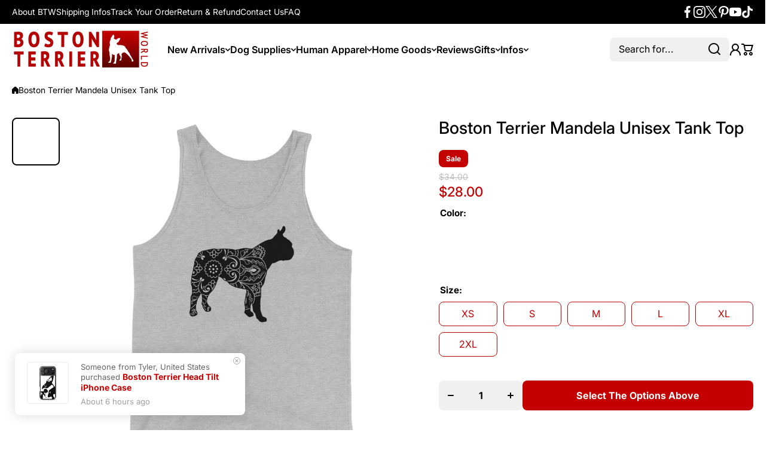

--- FILE ---
content_type: text/html; charset=utf-8
request_url: https://bostonterrier.world/products/boston-terrier-mandela-unisex-tank-top
body_size: 83785
content:
<!doctype html>
<html class="no-js" lang="en">
  <head>
  <meta name="google-site-verification" content="z9S58W4cDtGzs9oChoCbhkVwQx3zViItsjy2l4LZ9dY" />
    <meta charset="utf-8">
    <meta http-equiv="X-UA-Compatible" content="IE=edge">
    <meta name="viewport" content="width=device-width,initial-scale=1">
    <meta name="theme-color" content="">
<link rel="canonical" href="https://bostonterrier.world/products/boston-terrier-mandela-unisex-tank-top">
    <meta name="facebook-domain-verification" content="q66extdfugu9hrk2ydk0p5zfk1nzxp" /><link rel="icon" type="image/png" href="//bostonterrier.world/cdn/shop/files/favicon-32x32.png?crop=center&height=32&v=1613540798&width=32"><link rel="preconnect" href="https://fonts.shopifycdn.com" crossorigin><title>
      Boston Terrier Mandela Unisex Tank Top
 &ndash; Boston Terrier World</title>

    
<meta name="description" content="A classic, staple tank top. A timeless classic intended for anyone looking for great quality and softness. • 100% combed and ringspun cotton • Tri-blends are 50% polyester/25% combed/25% ringspun cotton/rayon • Fabric weight: 4.2 oz/yd² (142.40 g/m²), triblends: 3.8 oz/yd² (90.07 g/m²) • 30 singles thread weight • Side">
    

    


<meta property="og:site_name" content="Boston Terrier World">

<meta property="og:url" content="https://bostonterrier.world/products/boston-terrier-mandela-unisex-tank-top">
<meta property="og:title" content="Boston Terrier Mandela Unisex Tank Top">
<meta property="og:type" content="product">
<meta property="og:description" content="A classic, staple tank top. A timeless classic intended for anyone looking for great quality and softness. • 100% combed and ringspun cotton • Tri-blends are 50% polyester/25% combed/25% ringspun cotton/rayon • Fabric weight: 4.2 oz/yd² (142.40 g/m²), triblends: 3.8 oz/yd² (90.07 g/m²) • 30 singles thread weight • Side"><meta property="og:image" content="http://bostonterrier.world/cdn/shop/files/mens-staple-tank-top-athletic-heather-front-65b50c0812eef.jpg?v=1706363920">
<meta property="og:image:secure_url" content="https://bostonterrier.world/cdn/shop/files/mens-staple-tank-top-athletic-heather-front-65b50c0812eef.jpg?v=1706363920">
<meta property="og:image:width" content="1000">
<meta property="og:image:height" content="1000"><meta property="og:price:amount" content="28.00">
  <meta property="og:price:currency" content="USD"><meta name="twitter:card" content="summary_large_image">
<meta name="twitter:title" content="Boston Terrier Mandela Unisex Tank Top">
<meta name="twitter:description" content="A classic, staple tank top. A timeless classic intended for anyone looking for great quality and softness. • 100% combed and ringspun cotton • Tri-blends are 50% polyester/25% combed/25% ringspun cotton/rayon • Fabric weight: 4.2 oz/yd² (142.40 g/m²), triblends: 3.8 oz/yd² (90.07 g/m²) • 30 singles thread weight • Side">

    <script async crossorigin fetchpriority="high" src="/cdn/shopifycloud/importmap-polyfill/es-modules-shim.2.4.0.js"></script>
<script src="//bostonterrier.world/cdn/shop/t/12/assets/constants.js?v=58251544750838685771760221695" defer="defer"></script>
    <script src="//bostonterrier.world/cdn/shop/t/12/assets/pubsub.js?v=158357773527763999511760221695" defer="defer"></script>
    <script src="//bostonterrier.world/cdn/shop/t/12/assets/global.js?v=86002544068861802121760221695" defer="defer"></script>

    <script>window.performance && window.performance.mark && window.performance.mark('shopify.content_for_header.start');</script><meta name="google-site-verification" content="TUj4syqXsdhomZoZ2sTft58TYmdmlXnsc8rtWyq866Y">
<meta id="shopify-digital-wallet" name="shopify-digital-wallet" content="/31145656460/digital_wallets/dialog">
<meta name="shopify-checkout-api-token" content="06c4a40cc4e3e2a19bf5ddb5ed17cedf">
<meta id="in-context-paypal-metadata" data-shop-id="31145656460" data-venmo-supported="false" data-environment="production" data-locale="en_US" data-paypal-v4="true" data-currency="USD">
<link rel="alternate" type="application/json+oembed" href="https://bostonterrier.world/products/boston-terrier-mandela-unisex-tank-top.oembed">
<script async="async" src="/checkouts/internal/preloads.js?locale=en-US"></script>
<link rel="preconnect" href="https://shop.app" crossorigin="anonymous">
<script async="async" src="https://shop.app/checkouts/internal/preloads.js?locale=en-US&shop_id=31145656460" crossorigin="anonymous"></script>
<script id="apple-pay-shop-capabilities" type="application/json">{"shopId":31145656460,"countryCode":"CA","currencyCode":"USD","merchantCapabilities":["supports3DS"],"merchantId":"gid:\/\/shopify\/Shop\/31145656460","merchantName":"Boston Terrier World","requiredBillingContactFields":["postalAddress","email","phone"],"requiredShippingContactFields":["postalAddress","email","phone"],"shippingType":"shipping","supportedNetworks":["visa","masterCard","amex","discover","jcb"],"total":{"type":"pending","label":"Boston Terrier World","amount":"1.00"},"shopifyPaymentsEnabled":true,"supportsSubscriptions":true}</script>
<script id="shopify-features" type="application/json">{"accessToken":"06c4a40cc4e3e2a19bf5ddb5ed17cedf","betas":["rich-media-storefront-analytics"],"domain":"bostonterrier.world","predictiveSearch":true,"shopId":31145656460,"locale":"en"}</script>
<script>var Shopify = Shopify || {};
Shopify.shop = "bostonterrierworld.myshopify.com";
Shopify.locale = "en";
Shopify.currency = {"active":"USD","rate":"1.0"};
Shopify.country = "US";
Shopify.theme = {"name":"Boston Terrier World NEW 3.0","id":181524136238,"schema_name":"Wokiee","schema_version":"3.0.0","theme_store_id":null,"role":"main"};
Shopify.theme.handle = "null";
Shopify.theme.style = {"id":null,"handle":null};
Shopify.cdnHost = "bostonterrier.world/cdn";
Shopify.routes = Shopify.routes || {};
Shopify.routes.root = "/";</script>
<script type="module">!function(o){(o.Shopify=o.Shopify||{}).modules=!0}(window);</script>
<script>!function(o){function n(){var o=[];function n(){o.push(Array.prototype.slice.apply(arguments))}return n.q=o,n}var t=o.Shopify=o.Shopify||{};t.loadFeatures=n(),t.autoloadFeatures=n()}(window);</script>
<script>
  window.ShopifyPay = window.ShopifyPay || {};
  window.ShopifyPay.apiHost = "shop.app\/pay";
  window.ShopifyPay.redirectState = null;
</script>
<script id="shop-js-analytics" type="application/json">{"pageType":"product"}</script>
<script defer="defer" async type="module" src="//bostonterrier.world/cdn/shopifycloud/shop-js/modules/v2/client.init-shop-cart-sync_IZsNAliE.en.esm.js"></script>
<script defer="defer" async type="module" src="//bostonterrier.world/cdn/shopifycloud/shop-js/modules/v2/chunk.common_0OUaOowp.esm.js"></script>
<script type="module">
  await import("//bostonterrier.world/cdn/shopifycloud/shop-js/modules/v2/client.init-shop-cart-sync_IZsNAliE.en.esm.js");
await import("//bostonterrier.world/cdn/shopifycloud/shop-js/modules/v2/chunk.common_0OUaOowp.esm.js");

  window.Shopify.SignInWithShop?.initShopCartSync?.({"fedCMEnabled":true,"windoidEnabled":true});

</script>
<script>
  window.Shopify = window.Shopify || {};
  if (!window.Shopify.featureAssets) window.Shopify.featureAssets = {};
  window.Shopify.featureAssets['shop-js'] = {"shop-cart-sync":["modules/v2/client.shop-cart-sync_DLOhI_0X.en.esm.js","modules/v2/chunk.common_0OUaOowp.esm.js"],"init-fed-cm":["modules/v2/client.init-fed-cm_C6YtU0w6.en.esm.js","modules/v2/chunk.common_0OUaOowp.esm.js"],"shop-button":["modules/v2/client.shop-button_BCMx7GTG.en.esm.js","modules/v2/chunk.common_0OUaOowp.esm.js"],"shop-cash-offers":["modules/v2/client.shop-cash-offers_BT26qb5j.en.esm.js","modules/v2/chunk.common_0OUaOowp.esm.js","modules/v2/chunk.modal_CGo_dVj3.esm.js"],"init-windoid":["modules/v2/client.init-windoid_B9PkRMql.en.esm.js","modules/v2/chunk.common_0OUaOowp.esm.js"],"init-shop-email-lookup-coordinator":["modules/v2/client.init-shop-email-lookup-coordinator_DZkqjsbU.en.esm.js","modules/v2/chunk.common_0OUaOowp.esm.js"],"shop-toast-manager":["modules/v2/client.shop-toast-manager_Di2EnuM7.en.esm.js","modules/v2/chunk.common_0OUaOowp.esm.js"],"shop-login-button":["modules/v2/client.shop-login-button_BtqW_SIO.en.esm.js","modules/v2/chunk.common_0OUaOowp.esm.js","modules/v2/chunk.modal_CGo_dVj3.esm.js"],"avatar":["modules/v2/client.avatar_BTnouDA3.en.esm.js"],"pay-button":["modules/v2/client.pay-button_CWa-C9R1.en.esm.js","modules/v2/chunk.common_0OUaOowp.esm.js"],"init-shop-cart-sync":["modules/v2/client.init-shop-cart-sync_IZsNAliE.en.esm.js","modules/v2/chunk.common_0OUaOowp.esm.js"],"init-customer-accounts":["modules/v2/client.init-customer-accounts_DenGwJTU.en.esm.js","modules/v2/client.shop-login-button_BtqW_SIO.en.esm.js","modules/v2/chunk.common_0OUaOowp.esm.js","modules/v2/chunk.modal_CGo_dVj3.esm.js"],"init-shop-for-new-customer-accounts":["modules/v2/client.init-shop-for-new-customer-accounts_JdHXxpS9.en.esm.js","modules/v2/client.shop-login-button_BtqW_SIO.en.esm.js","modules/v2/chunk.common_0OUaOowp.esm.js","modules/v2/chunk.modal_CGo_dVj3.esm.js"],"init-customer-accounts-sign-up":["modules/v2/client.init-customer-accounts-sign-up_D6__K_p8.en.esm.js","modules/v2/client.shop-login-button_BtqW_SIO.en.esm.js","modules/v2/chunk.common_0OUaOowp.esm.js","modules/v2/chunk.modal_CGo_dVj3.esm.js"],"checkout-modal":["modules/v2/client.checkout-modal_C_ZQDY6s.en.esm.js","modules/v2/chunk.common_0OUaOowp.esm.js","modules/v2/chunk.modal_CGo_dVj3.esm.js"],"shop-follow-button":["modules/v2/client.shop-follow-button_XetIsj8l.en.esm.js","modules/v2/chunk.common_0OUaOowp.esm.js","modules/v2/chunk.modal_CGo_dVj3.esm.js"],"lead-capture":["modules/v2/client.lead-capture_DvA72MRN.en.esm.js","modules/v2/chunk.common_0OUaOowp.esm.js","modules/v2/chunk.modal_CGo_dVj3.esm.js"],"shop-login":["modules/v2/client.shop-login_ClXNxyh6.en.esm.js","modules/v2/chunk.common_0OUaOowp.esm.js","modules/v2/chunk.modal_CGo_dVj3.esm.js"],"payment-terms":["modules/v2/client.payment-terms_CNlwjfZz.en.esm.js","modules/v2/chunk.common_0OUaOowp.esm.js","modules/v2/chunk.modal_CGo_dVj3.esm.js"]};
</script>
<script>(function() {
  var isLoaded = false;
  function asyncLoad() {
    if (isLoaded) return;
    isLoaded = true;
    var urls = ["https:\/\/app.teelaunch.com\/sizing-charts-script.js?shop=bostonterrierworld.myshopify.com","https:\/\/app.teelaunch.com\/sizing-charts-script.js?shop=bostonterrierworld.myshopify.com","\/\/cdn.shopify.com\/proxy\/9f388f2ab831c69d28d45420be063053de93bd9ccf73e6faa62ce62ecb37bdcd\/static.cdn.printful.com\/static\/js\/external\/shopify-product-customizer.js?v=0.28\u0026shop=bostonterrierworld.myshopify.com\u0026sp-cache-control=cHVibGljLCBtYXgtYWdlPTkwMA","https:\/\/app.teelaunch.com\/sizing-charts-script.js?shop=bostonterrierworld.myshopify.com","https:\/\/app.teelaunch.com\/sizing-charts-script.js?shop=bostonterrierworld.myshopify.com","https:\/\/app.teelaunch.com\/sizing-charts-script.js?shop=bostonterrierworld.myshopify.com","https:\/\/app.teelaunch.com\/sizing-charts-script.js?shop=bostonterrierworld.myshopify.com","https:\/\/platform-api.sharethis.com\/js\/sharethis.js?shop=bostonterrierworld.myshopify.com#property=679699476ba8ae00127780af\u0026product=-buttons\u0026source=-buttons-shopify\u0026ver=1737922896","https:\/\/app.teelaunch.com\/sizing-charts-script.js?shop=bostonterrierworld.myshopify.com","https:\/\/app.teelaunch.com\/sizing-charts-script.js?shop=bostonterrierworld.myshopify.com","\/\/cdn.shopify.com\/proxy\/ba37997529ff479299027cfbb1bf58a39c19f7da1b99dc6794f0eb1c5e74e143\/clkj-online.oss-cn-hongkong.aliyuncs.com\/shopify-sdk\/bootstrap.js?shop=bostonterrierworld.myshopify.com\u0026sp-cache-control=cHVibGljLCBtYXgtYWdlPTkwMA","https:\/\/popcustoms.com\/template-designer.js?shop=bostonterrierworld.myshopify.com"];
    for (var i = 0; i < urls.length; i++) {
      var s = document.createElement('script');
      s.type = 'text/javascript';
      s.async = true;
      s.src = urls[i];
      var x = document.getElementsByTagName('script')[0];
      x.parentNode.insertBefore(s, x);
    }
  };
  if(window.attachEvent) {
    window.attachEvent('onload', asyncLoad);
  } else {
    window.addEventListener('load', asyncLoad, false);
  }
})();</script>
<script id="__st">var __st={"a":31145656460,"offset":-18000,"reqid":"b921fae3-65fd-4d82-9ec8-b5aec098f77a-1768362398","pageurl":"bostonterrier.world\/products\/boston-terrier-mandela-unisex-tank-top","u":"40f4998cb1b3","p":"product","rtyp":"product","rid":9016466276654};</script>
<script>window.ShopifyPaypalV4VisibilityTracking = true;</script>
<script id="captcha-bootstrap">!function(){'use strict';const t='contact',e='account',n='new_comment',o=[[t,t],['blogs',n],['comments',n],[t,'customer']],c=[[e,'customer_login'],[e,'guest_login'],[e,'recover_customer_password'],[e,'create_customer']],r=t=>t.map((([t,e])=>`form[action*='/${t}']:not([data-nocaptcha='true']) input[name='form_type'][value='${e}']`)).join(','),a=t=>()=>t?[...document.querySelectorAll(t)].map((t=>t.form)):[];function s(){const t=[...o],e=r(t);return a(e)}const i='password',u='form_key',d=['recaptcha-v3-token','g-recaptcha-response','h-captcha-response',i],f=()=>{try{return window.sessionStorage}catch{return}},m='__shopify_v',_=t=>t.elements[u];function p(t,e,n=!1){try{const o=window.sessionStorage,c=JSON.parse(o.getItem(e)),{data:r}=function(t){const{data:e,action:n}=t;return t[m]||n?{data:e,action:n}:{data:t,action:n}}(c);for(const[e,n]of Object.entries(r))t.elements[e]&&(t.elements[e].value=n);n&&o.removeItem(e)}catch(o){console.error('form repopulation failed',{error:o})}}const l='form_type',E='cptcha';function T(t){t.dataset[E]=!0}const w=window,h=w.document,L='Shopify',v='ce_forms',y='captcha';let A=!1;((t,e)=>{const n=(g='f06e6c50-85a8-45c8-87d0-21a2b65856fe',I='https://cdn.shopify.com/shopifycloud/storefront-forms-hcaptcha/ce_storefront_forms_captcha_hcaptcha.v1.5.2.iife.js',D={infoText:'Protected by hCaptcha',privacyText:'Privacy',termsText:'Terms'},(t,e,n)=>{const o=w[L][v],c=o.bindForm;if(c)return c(t,g,e,D).then(n);var r;o.q.push([[t,g,e,D],n]),r=I,A||(h.body.append(Object.assign(h.createElement('script'),{id:'captcha-provider',async:!0,src:r})),A=!0)});var g,I,D;w[L]=w[L]||{},w[L][v]=w[L][v]||{},w[L][v].q=[],w[L][y]=w[L][y]||{},w[L][y].protect=function(t,e){n(t,void 0,e),T(t)},Object.freeze(w[L][y]),function(t,e,n,w,h,L){const[v,y,A,g]=function(t,e,n){const i=e?o:[],u=t?c:[],d=[...i,...u],f=r(d),m=r(i),_=r(d.filter((([t,e])=>n.includes(e))));return[a(f),a(m),a(_),s()]}(w,h,L),I=t=>{const e=t.target;return e instanceof HTMLFormElement?e:e&&e.form},D=t=>v().includes(t);t.addEventListener('submit',(t=>{const e=I(t);if(!e)return;const n=D(e)&&!e.dataset.hcaptchaBound&&!e.dataset.recaptchaBound,o=_(e),c=g().includes(e)&&(!o||!o.value);(n||c)&&t.preventDefault(),c&&!n&&(function(t){try{if(!f())return;!function(t){const e=f();if(!e)return;const n=_(t);if(!n)return;const o=n.value;o&&e.removeItem(o)}(t);const e=Array.from(Array(32),(()=>Math.random().toString(36)[2])).join('');!function(t,e){_(t)||t.append(Object.assign(document.createElement('input'),{type:'hidden',name:u})),t.elements[u].value=e}(t,e),function(t,e){const n=f();if(!n)return;const o=[...t.querySelectorAll(`input[type='${i}']`)].map((({name:t})=>t)),c=[...d,...o],r={};for(const[a,s]of new FormData(t).entries())c.includes(a)||(r[a]=s);n.setItem(e,JSON.stringify({[m]:1,action:t.action,data:r}))}(t,e)}catch(e){console.error('failed to persist form',e)}}(e),e.submit())}));const S=(t,e)=>{t&&!t.dataset[E]&&(n(t,e.some((e=>e===t))),T(t))};for(const o of['focusin','change'])t.addEventListener(o,(t=>{const e=I(t);D(e)&&S(e,y())}));const B=e.get('form_key'),M=e.get(l),P=B&&M;t.addEventListener('DOMContentLoaded',(()=>{const t=y();if(P)for(const e of t)e.elements[l].value===M&&p(e,B);[...new Set([...A(),...v().filter((t=>'true'===t.dataset.shopifyCaptcha))])].forEach((e=>S(e,t)))}))}(h,new URLSearchParams(w.location.search),n,t,e,['guest_login'])})(!0,!0)}();</script>
<script integrity="sha256-4kQ18oKyAcykRKYeNunJcIwy7WH5gtpwJnB7kiuLZ1E=" data-source-attribution="shopify.loadfeatures" defer="defer" src="//bostonterrier.world/cdn/shopifycloud/storefront/assets/storefront/load_feature-a0a9edcb.js" crossorigin="anonymous"></script>
<script crossorigin="anonymous" defer="defer" src="//bostonterrier.world/cdn/shopifycloud/storefront/assets/shopify_pay/storefront-65b4c6d7.js?v=20250812"></script>
<script data-source-attribution="shopify.dynamic_checkout.dynamic.init">var Shopify=Shopify||{};Shopify.PaymentButton=Shopify.PaymentButton||{isStorefrontPortableWallets:!0,init:function(){window.Shopify.PaymentButton.init=function(){};var t=document.createElement("script");t.src="https://bostonterrier.world/cdn/shopifycloud/portable-wallets/latest/portable-wallets.en.js",t.type="module",document.head.appendChild(t)}};
</script>
<script data-source-attribution="shopify.dynamic_checkout.buyer_consent">
  function portableWalletsHideBuyerConsent(e){var t=document.getElementById("shopify-buyer-consent"),n=document.getElementById("shopify-subscription-policy-button");t&&n&&(t.classList.add("hidden"),t.setAttribute("aria-hidden","true"),n.removeEventListener("click",e))}function portableWalletsShowBuyerConsent(e){var t=document.getElementById("shopify-buyer-consent"),n=document.getElementById("shopify-subscription-policy-button");t&&n&&(t.classList.remove("hidden"),t.removeAttribute("aria-hidden"),n.addEventListener("click",e))}window.Shopify?.PaymentButton&&(window.Shopify.PaymentButton.hideBuyerConsent=portableWalletsHideBuyerConsent,window.Shopify.PaymentButton.showBuyerConsent=portableWalletsShowBuyerConsent);
</script>
<script data-source-attribution="shopify.dynamic_checkout.cart.bootstrap">document.addEventListener("DOMContentLoaded",(function(){function t(){return document.querySelector("shopify-accelerated-checkout-cart, shopify-accelerated-checkout")}if(t())Shopify.PaymentButton.init();else{new MutationObserver((function(e,n){t()&&(Shopify.PaymentButton.init(),n.disconnect())})).observe(document.body,{childList:!0,subtree:!0})}}));
</script>
<link id="shopify-accelerated-checkout-styles" rel="stylesheet" media="screen" href="https://bostonterrier.world/cdn/shopifycloud/portable-wallets/latest/accelerated-checkout-backwards-compat.css" crossorigin="anonymous">
<style id="shopify-accelerated-checkout-cart">
        #shopify-buyer-consent {
  margin-top: 1em;
  display: inline-block;
  width: 100%;
}

#shopify-buyer-consent.hidden {
  display: none;
}

#shopify-subscription-policy-button {
  background: none;
  border: none;
  padding: 0;
  text-decoration: underline;
  font-size: inherit;
  cursor: pointer;
}

#shopify-subscription-policy-button::before {
  box-shadow: none;
}

      </style>
<link rel="stylesheet" media="screen" href="//bostonterrier.world/cdn/shop/t/12/compiled_assets/styles.css?13575">
<script>window.performance && window.performance.mark && window.performance.mark('shopify.content_for_header.end');</script>
<script></script>
<style data-shopify>
@font-face {
  font-family: Inter;
  font-weight: 400;
  font-style: normal;
  font-display: swap;
  src: url("//bostonterrier.world/cdn/fonts/inter/inter_n4.b2a3f24c19b4de56e8871f609e73ca7f6d2e2bb9.woff2") format("woff2"),
       url("//bostonterrier.world/cdn/fonts/inter/inter_n4.af8052d517e0c9ffac7b814872cecc27ae1fa132.woff") format("woff");
}

  @font-face {
  font-family: Inter;
  font-weight: 700;
  font-style: normal;
  font-display: swap;
  src: url("//bostonterrier.world/cdn/fonts/inter/inter_n7.02711e6b374660cfc7915d1afc1c204e633421e4.woff2") format("woff2"),
       url("//bostonterrier.world/cdn/fonts/inter/inter_n7.6dab87426f6b8813070abd79972ceaf2f8d3b012.woff") format("woff");
}

  @font-face {
  font-family: Inter;
  font-weight: 400;
  font-style: italic;
  font-display: swap;
  src: url("//bostonterrier.world/cdn/fonts/inter/inter_i4.feae1981dda792ab80d117249d9c7e0f1017e5b3.woff2") format("woff2"),
       url("//bostonterrier.world/cdn/fonts/inter/inter_i4.62773b7113d5e5f02c71486623cf828884c85c6e.woff") format("woff");
}

  @font-face {
  font-family: Inter;
  font-weight: 700;
  font-style: italic;
  font-display: swap;
  src: url("//bostonterrier.world/cdn/fonts/inter/inter_i7.b377bcd4cc0f160622a22d638ae7e2cd9b86ea4c.woff2") format("woff2"),
       url("//bostonterrier.world/cdn/fonts/inter/inter_i7.7c69a6a34e3bb44fcf6f975857e13b9a9b25beb4.woff") format("woff");
}

@font-face {
  font-family: Inter;
  font-weight: 500;
  font-style: normal;
  font-display: swap;
  src: url("//bostonterrier.world/cdn/fonts/inter/inter_n5.d7101d5e168594dd06f56f290dd759fba5431d97.woff2") format("woff2"),
       url("//bostonterrier.world/cdn/fonts/inter/inter_n5.5332a76bbd27da00474c136abb1ca3cbbf259068.woff") format("woff");
}

@font-face {
  font-family: Inter;
  font-weight: 600;
  font-style: normal;
  font-display: swap;
  src: url("//bostonterrier.world/cdn/fonts/inter/inter_n6.771af0474a71b3797eb38f3487d6fb79d43b6877.woff2") format("woff2"),
       url("//bostonterrier.world/cdn/fonts/inter/inter_n6.88c903d8f9e157d48b73b7777d0642925bcecde7.woff") format("woff");
}

@font-face {
  font-family: Inter;
  font-weight: 400;
  font-style: normal;
  font-display: swap;
  src: url("//bostonterrier.world/cdn/fonts/inter/inter_n4.b2a3f24c19b4de56e8871f609e73ca7f6d2e2bb9.woff2") format("woff2"),
       url("//bostonterrier.world/cdn/fonts/inter/inter_n4.af8052d517e0c9ffac7b814872cecc27ae1fa132.woff") format("woff");
}

:root {
    --duration-short: .2s;
    --duration-medium: .3s;
    --duration-large: .5s;
    --animation-bezier: ease;--font-body-family: Inter, sans-serif;
    --font-body-style: normal;
    --font-body-weight: 400;
    --font-body-weight-bold: 700;
    --font-button-weight: 700;--font-heading-family: Inter, sans-serif;
    --font-heading-style: normal;
    --font-heading-weight: 500;--font-heading-line-height: normal;--font-mainmenu-family: Inter, sans-serif;
    --font-mainmenu-style: normal;
    --font-mainmenu-weight: 600;--font-h4h5h6-family: Inter, sans-serif;
    --font-h4h5h6-style: normal;
    --font-h4h5h6-weight: 400;--font-heading-scale: 0.7;
    --font-body-scale: 1.15;
    
    --color-body-background: #ffffff;
    --color-body-background-rgb: 255, 255, 255;
    --color-secondary-background: #f0f0f0;
    --color-secondary-background-rgb: 240, 240, 240;
    --color-section-background: var(--color-secondary-background);
    --color-base:#000000;
    --color-base-rgb: 0, 0, 0;
    --color-accent:#c40101;
    --color-lines: #d9d9d9;
    --color-error: #c40101;--color-text-link-hover:#c40101;--color-tooltip:#000000;--color-media-background:#FFFFFF;
    --color-media-background-hover:#000000;--color-media-icon:#000000;--color-media-icon-hover:#ffffff;--color-media-icon-main:var(--color-media-icon, var(--color-base));
    --color-media-icon-hover-main:var(--color-media-icon-hover, var(--color-base));
    --swiper-pagination-bullet-main:var(--swiper-pagination-bullet, var(--color-base));
    --swiper-pagination-arrow-main:var(--swiper-pagination-arrow, var(--color-base));--color-tooltip-text:#ffffff;
    
    --color-heading-main:var(--color-heading, var(--color-base));
    --color-subheading-main:var(--color-subheading, var(--color-accent));
    --color-text-main:var(--color-text, var(--color-base));
    --color-text-link-main:var(--color-text-link, var(--color-accent));
    --color-text-link-hover-main:var(--color-text-link-hover, var(--color-accent));
    --color-text-icons-main:var(--color-text-icons, var(--color-base));
    --color-icons-main:var(--color-icons, var(--color-base));
    --color-icons-hover-main:var(--color-icons-hover, var(--color-accent));
    --color-social-icons-main:var(--color-social-icons, var(--color-base));
    --color-social-icons-hover-main:var(--color-social-icons-hover, var(--color-accent));
    --color-tooltip-main:var(--color-tooltip, var(--color-accent));
    --color-image-overlay:var(--color-img-overlay, var(--color-base-rgb));
    --color-image-overlay-hex:var(--color-img-overlay-hex, var(--color-base));--color-price:#000000;--color-old-price:#bdbdbd;--color-card-text-main:var(--color-card-text, var(--color-base));
    --color-product-name-main:var(--color-product-name, var(--color-base));
    --color-product-name-main-hover:var(--color-product-name-hover, var(--color-accent));
    --color-price-main:var(--color-price, var(--color-accent));
    --color-save-price:#c40101;
    --color-old-price-main:var(--color-old-price, var(--color-accent));
    --color-meta-products-main:var(--color-meta-products, var(--color-base));
    --color-meta-products-main-hover:var(--color-meta-products-hover, var(--color-accent));
    --color-save-badge:#c40101;
    --color-save-badge-text:#FFFFFF;
    --color-featured-badge:#0054ff;
    --color-featured-badge-text:#FFFFFF;
    --color-soldout-badge-main:var(--color-soldout-badge, var(--color-base));
    --color-soldout-badge-text:#FFFFFF;
    --color-interface-button:#FFFFFF;
    --color-interface-button-text-main:var(--color-interface-button-text, var(--color-base));
    --color-interface-button-hover-main:var(--color-interface-button-hover, var(--color-base));
    --color-interface-button-text-hover:#FFFFFF;

    --color-interface-button-external:#f0f0f0;
    --color-interface-button-text-main-external:var(--color-interface-button-text-external, var(--color-base));
    --color-interface-button-hover-main-external:var(--color-interface-button-hover-external, var(--color-base));
    --color-interface-button-text-hover-external:#FFFFFF;
    
    --color-countdown-bg:#FFFFFF;
    --color-countdown-text-main:var(--color-countdown-text, var(--color-base));
    --color-image-preloader-bg:rgba(0,0,0,0);

    --color-rating-active-main:#ffd200;
    --color-rating-base-main:#ffebc2;--color-free-delivery-bar-main:var(--color-free-delivery-bar, var(--color-accent));
    --color-free-delivery-bar-text-main:var(--color-free-delivery-bar-text, var(--color-base));
    --color-free-delivery-bar-full:#388E3C;        
    
    --color-simple-dropdown: #ffffff;
    --radius-menu:10px;
    --shadow-modal:4px 8px 20px 0px; /* !!!!!! */
    --shadow-modal-color:#00000017; /* !!!!!! */--shadow: 4px 8px 20px 0 var(--color-shadow-block, rgba(0, 0, 0, 0.15));
    --shadow-mobile: 4px 8px 20px 0 var(--color-shadow-block-mobile, rgba(0, 0, 0, 0.4));--animation-underline-thin: 1px;
    
    --radius: 16px;
    --radius-image: 8px;
    --radius-input: 8px;
    --radius-badge: 8px;
    --radius-button: 8px;
    --radius-button-product-page: 8px;
    --radius-checkbox:14px;
    --radius-table: 10px;
    --radius-color-picker: 100px;
    --radius-button-swatches: 8px;
    --radius-tooltip: 6px;

    --color-input-border:rgba(0,0,0,0);
    --color-input-background-active: #ffffff;
    --color-input-outline-active: #E0E5FF;
    --border-width--input: 1px;/* 1 - 3*/
    --form_field-height: 40px;--color-input-background-main:var(--color-input-background, var(--color-secondary-background));
    --color-input-text-main:var(--color-input-text, var(--color-base));
    --color-input-icon-main:var(--color-input-icon, var(--color-base));
    --color-input-border-active-main:var(--color-input-border-active, var(--color-accent));
    --color-input-text-active-main:var(--color-input-text-active, var(--color-base));
    --color-input-icon-active-main:var(--color-input-icon-active, var(--color-accent));--color-checkbox-background:var(--color-secondary-background);
    --color-checkbox-border:rgba(0,0,0,0);--color-checkbox-text:var(--color-base);--color-checkbox-background-focused:var(--color-base);--color-checkbox-border-focused:var(--color-base);--color-checkbox-text-hover:var(--color-base);
    --color-checkbox-icon-focused:#ffffff;--color-button-text-dynamic:#ffffff;--color-button-text-dynamic-hover:#ffffff;--color-link-button:var(--color-link-button__, var(--color-accent));
    --color-link-button-icon:var(--color-link-button-icon__, var(--color-accent));
    --color-link-button-hover:var(--color-link-button-hover__, var(--color-base));
    --color-link-button-icon-hover:var(--color-link-button-icon-hover__, var(--color-base));--color-button_main:#c40101;--color-button-opacity-hover_main:1;--color-button-border_main:rgba(0,0,0,0);
    --color-button-border-hover_main:rgba(0,0,0,0);--color-button-text_main:#ffffff;--color-button-text-hover_main:#ffffff;--color-button-icon_main:#ffffff;--color-button-icon-hover_main:#ffffff;--border-button-width_main:0px;--border-button-width-hover_main:0px;
    --border-button-width-value_main:1px;--shadow-button_main:none;
    --shadow-button-hover_main:none;--color-button-hover_secondary:#000000;--color-button-opacity-hover_secondary:1;--color-button-border_secondary:var(--color-accent);
    --color-button-border-hover_secondary:#000000;--color-button-text-hover_secondary:#ffffff;--color-button-icon-hover_secondary:#ffffff;--border-button-width_secondary:1px;--border-button-width-hover_secondary:1px;
    --border-button-width-value_secondary:1px;--shadow-button_secondary:none;
    --shadow-button-hover_secondary:none;--color-button_checkout:#c40101;--color-button-opacity-hover_checkout:1;--color-button-border_checkout:rgba(0,0,0,0);
    --color-button-border-hover_checkout:rgba(0,0,0,0);--color-button-text_checkout:#ffffff;--color-button-text-hover_checkout:#ffffff;--color-button-icon_checkout:#ffffff;--color-button-icon-hover_checkout:#ffffff;--border-button-width_checkout:0px;--border-button-width-hover_checkout:0px;
    --border-button-width-value_checkout:0px;--shadow-button_checkout:none;
    --shadow-button-hover_checkout:none;--color-button_addtocart:#c40101;--color-button-opacity-hover_addtocart:1;--color-button-border_addtocart:rgba(0,0,0,0);
    --color-button-border-hover_addtocart:rgba(0,0,0,0);--color-button-text_addtocart:#ffffff;--color-button-text-hover_addtocart:#ffffff;--color-button-icon_addtocart:#ffffff;--color-button-icon-hover_addtocart:#ffffff;--border-button-width_addtocart:0px;--border-button-width-hover_addtocart:0px;
    --border-button-width-value_addtocart:0px;--shadow-button_addtocart:none;
    --shadow-button-hover_addtocart:none;--color-button-opacity-hover_wishlistpage:1;--color-button-border_wishlistpage:rgba(0,0,0,0);
    --color-button-border-hover_wishlistpage:rgba(0,0,0,0);--color-button-text_wishlistpage:;--color-button-text-hover_wishlistpage:;--color-button-icon-hover_wishlistpage:#ffffff;--border-button-width_wishlistpage:0px;--border-button-width-hover_wishlistpage:0px;
    --border-button-width-value_wishlistpage:0px;--shadow-button_wishlistpage:none;
    --shadow-button-hover_wishlistpage:none;--color-button-opacity-hover_comparepage:1;--color-button-border_comparepage:rgba(0,0,0,0);
    --color-button-border-hover_comparepage:rgba(0,0,0,0);--color-button-text_comparepage:;--color-button-text-hover_comparepage:;--color-button-icon-hover_comparepage:#ffffff;--border-button-width_comparepage:0px;--border-button-width-hover_comparepage:0px;
    --border-button-width-value_comparepage:0px;--shadow-button_comparepage:none;
    --shadow-button-hover_comparepage:none;--color-button-opacity-hover_tabs:1;--color-button-border_tabs:#bdbdbd;
    --color-button-border-hover_tabs:rgba(0,0,0,0);--color-button-text-hover_tabs:#ffffff;--color-button-icon_tabs:;--color-button-icon-hover_tabs:;--border-button-width_tabs:0px;--border-button-width-hover_tabs:0px;
    --border-button-width-value_tabs:0px;--shadow-button_tabs:none;
    --shadow-button-hover_tabs:none;--color-button_swatches:#ffffff;
    --color-button-hover_swatches:#000000;
    --color-button-border_swatches:#c40101;--color-button-border-hover_swatches:#000000;--color-button-text_swatches:#c40101;--color-button-text-hover_swatches:#ffffff;--border-button-width_swatches:1px;
    --border-button-width-hover_swatches:1px;
    --border-button-width-value_swatches:1px;--color-button-soldout_swatches:var(--color-secondary-background);--color-border-soldout_swatches:var(--color-lines);--color-text-soldout_swatches:var(--color-base);--color-button_cardswatches:#ffffff;
    --color-button-hover_cardswatches:#000000;
    --color-button-border_cardswatches:#bdbdbd;--color-button-border-hover_cardswatches:#000000;--color-button-text-hover_cardswatches:#ffffff;--border-button-width_cardswatches:1px;
    --border-button-width-hover_cardswatches:1px;
    --border-button-width-value_cardswatches:1px;--color-button-soldout_cardswatches:var(--color-secondary-background);--color-border-soldout_cardswatches:var(--color-lines);--color-text-soldout_cardswatches:var(--color-base);--color-button_filter:#ffffff;
    --color-button-hover_filter:#000000;
    --color-button-border_filter:#bdbdbd;--color-button-border-hover_filter:#000000;--color-button-text-hover_filter:#FFFFFF;--border-button-width_filter:1px;
    --border-button-width-hover_filter:1px;
    --border-button-width-value_filter:1px;--color-button-soldout_filter:var(--color-secondary-background);--color-border-soldout_filter:var(--color-lines);--color-text-soldout_filter:var(--color-base);--color-button_filter_reset:var(--color-secondary-background);
    --color-button-hover_filter_reset:rgba(0,0,0,0);
    --color-button-border_filter_reset:rgba(0,0,0,0);--color-button-border-hover_filter_reset:var(--color-base);--border-button-width_filter_reset:1px;
    --border-button-width-hover_filter_reset:1px;
    --border-button-width-value_filter_reset:1px;--color-button-soldout_filter_reset:;--color-border-soldout_filter_reset:;--color-text-soldout_filter_reset:;--shadow-header:3px 4px 18px 0 rgba(0, 0, 0, 0.17);--shadow-header-mobile:0px 4px 10px 0 rgba(0, 0, 0, 0.1);
    --shadow-header-mobile-invert:0px -4px 10px 0 rgba(0, 0, 0, 0.1);--color_button_reset_all_main:var(--color_button_reset_all, var(--color-base));
    --color_button_reset_all_hover_main:var(--color_button_reset_all_hover, var(--color-accent));
   
    --main-text-top-offset:20px;
    --main-text-bottom-offset:0px;
    --main-text-section-top-offset:16px;
    --main-form-elements-top-offset:16px;
    --main-row-gap-mobile:15px;

    --color-background-pagination-hover:#F5F5F5;

    --font-body-size:calc(16px * var(--font-body-scale));
    --font-body-line-height:normal;
    --font-body2-size:calc(14px * var(--font-body-scale));
    --font-body2-line-height:normal;
    --font-body3-size:calc(12px * var(--font-body-scale));    
    --font-body3-line-height:normal;
    --font-body3-size-no-scale:12px;

    --page-width:1150px;
    --padding-wide-horizontal: 20px;
    --page-padding:20px;
    --padding-wide-horizontal-tablet: 20px;
    --page-padding-phone: 15px;

    --sections-top-spacing:100px;
    --sections-top-spacing-mobile:50px;
    --sections-top-spacing--medium:40px;
    --sections-top-spacing--medium-mobile:30px;
    --sections-top-spacing--small:20px;
    --sections-top-spacing--small-mobile:15px;

    --default-svg-placeholder-aspect-ratio:1.3325;
    --default-svg-placeholder-aspect-ratio-square:1;--auto-text-color-button-light:#ffffff;
    --auto-text-color-button-dark:var(--color-base);--auto-base-bg-color-text:#ffffff;--auto-accent-color-bg: #c40101;
    --auto-accent-color-text:#000000;--font-h4h5h6_scale: 0.95;--font-mainmenu_scale: 1.15;--visual-display-mask-svg:      url('data:image/svg+xml;utf8,<svg xmlns="http://www.w3.org/2000/svg" preserveAspectRatio="none"><rect x="0" y="0" width="calc(100% - 0px)" height="calc(100% - 0px)" rx="8px" fill="black"/></svg>');
    --visual-display-mask-svg-hover:url('data:image/svg+xml;utf8,<svg xmlns="http://www.w3.org/2000/svg" preserveAspectRatio="none"><rect x="0" y="0" width="calc(100% - 0px)" height="calc(100% - 0px)" rx="4px" fill="black"/></svg>');
    --visual-display-mask-svg-round:url('data:image/svg+xml;utf8,<svg xmlns="http://www.w3.org/2000/svg" preserveAspectRatio="none"><rect x="0" y="0" width="calc(100% - 0px)" height="calc(100% - 0px)" rx="50%" fill="black"/></svg>');
  }
  @media (max-width:1024px){
    :root {
      --shadow: var(--shadow-mobile);
    }
  }
  @media (max-width:576px){
    :root {
      --font-heading-scale: 1.0;
      --font-body-scale: 1.15;
      --font-body-size: calc(16px * var(--font-body-scale));
      --font-body2-size: calc(14px * var(--font-body-scale));
      --font-body3-size: calc(12px * var(--font-body-scale));--font-h4h5h6_scale: 1.0;--font-mainmenu_scale: 1.0;}
  }

  *,
  *::before,
  *::after {
    box-sizing: border-box;
  }
  html {
    box-sizing: border-box;
    height: 100%;
    scroll-behavior: smooth;
  }
  body {
    display: grid;
    grid-template-rows: auto auto 1fr auto;
    grid-template-columns: 100%;
    min-height: 100%;
    margin: 0;
    font-size: var(--font-body-size);
    line-height: var(--font-body-line-height);
    color: var(--color-base);
    background: var(--color-body-background);
    font-family: var(--font-body-family);
    font-style: var(--font-body-style);
    font-weight: var(--font-body-weight);
    -webkit-text-size-adjust: none;
    text-size-adjust: none;
    overflow-x: hidden;
  }
  [id*="theme-section-"]{
    color: var(--color-text, var(--color-base-section, var(--color-base)));
  }
  .section-text-top-offset{
    --main-text-top-offset:var(--main-text-section-top-offset);
    --main-text-bottom-offset:0;
  }
  .visually-hidden {
    position: absolute!important;
    overflow: hidden;
    margin: -1px;
    border: 0;
    clip: rect(0 0 0 0);
    word-wrap: normal!important;
  }
  .visually-hidden:not(:focus),
  .visually-hidden:not(:focus-visible){
    width: 1px;
    height: 1px;
    padding: 0;
  }table thead th,
  h1,h2,h3,h4,h5,h6,.h1,.h2,.h3,.h4,.h5,.h6{
    letter-spacing:0.0rem;
  }.popup-modal{
    position: fixed;
    overflow: hidden;
  }
  .popup-modal:not(.active){
    opacity: 0;
    visibility: hidden;
    pointer-events: none;
    z-index: -1;
  }
  .custom__scrollbar::-webkit-scrollbar{
    width: 3px;
  }
  .custom__scrollbar--horizontal::-webkit-scrollbar{
    width: 20px;
    height: 3px;
  } 
  .custom__scrollbar::-webkit-scrollbar-track {
    background: transparent;
  }
  .custom__scrollbar::-webkit-scrollbar-thumb {
    background: #d9d9d9;
    border-radius: 16px;
  }
  .custom__scrollbar::-webkit-scrollbar-thumb:hover {
    background:#000000;
  }
  .swiper:not(.swiper-buttons-initialized)~.swiper-control-container{
    display: none;
  }.js img.image-show--fadein:not([src*="data:image/png"]){
    opacity:0;
  }
  .js img.image-show--fadein{
    transition: opacity 1s var(--animation-bezier);
  }
  .js img.image-show--fadein.image-loaded{
    opacity: 1;
  }</style><style>
  .page-width,
  .page-wide{
    --grid-padding: var(--padding-wide-horizontal);
    width: 100%;
    max-width: calc(var(--page-width) + var(--grid-padding) * 2);
    margin-left: auto;
    margin-right: auto;
    padding-left: var(--grid-padding);
    padding-right: var(--grid-padding);
  }
  .page-fullwidth{
    --grid-padding: 0;
    width: 100%;
  }
  .page-fullwidth .fullscreen-page-gap-0{
    --page-padding: 0px;
    gap:0;
  }
  .page-wide{
    width: 100%;
    max-width: unset;
    margin-left: unset;
    margin-right: unset;
  }
  [class*="page-grid-"]{
    display: flex;
    flex-wrap: wrap;
    align-content: flex-start;
    row-gap:var(--page-padding-row, var(--page-padding));
    column-gap:var(--page-padding);
  }
  [class*="page-grid-"].no-row-gap{
    row-gap:0;
  }
  [class*="page-grid-"]>*{
    position: relative;
    flex: 0 0 auto;
    width: 100%;
    max-width:calc((100% - var(--page-padding) * (var(--page-grid-value) - 1)) / var(--page-grid-value));
  }
  [class*="page-grid-"].page-vertical-gap-15{
    row-gap:15px;
  }
  [class*="page-grid-"].page-vertical-gap-40{
    row-gap:40px;
  }
  @media (min-width:577px){
    [class*="page-grid-"].page-gap-20{
      gap:20px;
    }
  }
  @media (min-width:1025px){
    .page-width .page-width-half,
    .page-wide .page-width-half{
      max-width: calc(100% / 2 - var(--page-padding) / 2);
      margin-left: auto;
      margin-right: auto;
    }
    .page-width .page-width-eight,
    .page-wide .page-width-eight{
      max-width: calc(100% - (100% + var(--page-padding)) / 12 * 4);
      margin-left: auto;
      margin-right: auto;
    }
    [class*="page-wid"] .page-width-seven{
      max-width: calc(100% - (100% + var(--page-padding)) / 12 * 5);
      margin-left: auto;
      margin-right: auto;
    }
    [class*="page-wid"] .page-width-nine{
      max-width: calc(100% - (100% + var(--page-padding)) / 12 * 3);
      margin-left: auto;
      margin-right: auto;
    }
    [class*="page-wid"] .page-width-ten{
      max-width: calc(100% - (100% + var(--page-padding)) / 12 * 2);
      margin-left: auto;
      margin-right: auto;
    }
    [class*="page-wid"] .page-width-eleven{
      max-width: calc(100% - (100% + var(--page-padding)) / 12 * 1);
      margin-left: auto;
      margin-right: auto;
    }
    .page-sidebar{
      display: grid;
      grid-template-columns: calc(25% - var(--page-padding) / 2) calc(75% - var(--page-padding) / 2);
      row-gap:20px;
      column-gap:var(--page-padding);
    }
    .page-sidebar.page-sidebar--right{
      grid-template-columns: calc(75% - var(--page-padding) / 2) calc(25% - var(--page-padding) / 2);
    }
  }
  @media (min-width:577px) and (max-width:1024px){
    [class*="page-wid"] .page-width-half-st{
      max-width: calc(100% / 2 - var(--page-padding) / 2);
      margin-left: auto;
      margin-right: auto;
    }
    [class*="page-wid"] .page-width-eight-st{
      max-width: calc(100% - (100% + var(--page-padding)) / 12 * 4);
      margin-left: auto;
      margin-right: auto;
    }
    [class*="page-wid"] .page-width-seven-st{
      max-width: calc(100% - (100% + var(--page-padding)) / 12 * 5);
      margin-left: auto;
      margin-right: auto;
    }
    [class*="page-wid"] .page-width-nine-st{
      max-width: calc(100% - (100% + var(--page-padding)) / 12 * 3);
      margin-left: auto;
      margin-right: auto;
    }
    [class*="page-wid"] .page-width-ten-st{
      max-width: calc(100% - (100% + var(--page-padding)) / 12 * 2);
      margin-left: auto;
      margin-right: auto;
    }
    [class*="page-wid"] .page-width-eleven-st{
      max-width: calc(100% - (100% + var(--page-padding)) / 12 * 1);
      margin-left: auto;
      margin-right: auto;
    }
  }
  @media (max-width:1024px){
    .page-width,
    .page-wide{
      --grid-padding: var(--padding-wide-horizontal-tablet);
    }
  }
  @media (max-width: 576px){
    .page-width,
    .page-wide{
      --grid-padding: 15px;
      --page-padding: var(--page-padding-phone);
    }
    [class*="page-grid-"]{
      row-gap:var(--main-row-gap-mobile);
    }
    [class*="page-grid-sp-2"]{
      row-gap:15px;
    }
  }
  .page-grid-12{
    --page-grid-value: 12;
  }
  .page-grid-11{
    --page-grid-value: 11;
  }
  .page-grid-10{
    --page-grid-value: 10;
  }
  .page-grid-9{
    --page-grid-value: 9;
  }
  .page-grid-8{
    --page-grid-value: 8;
  }
  .page-grid-7{
    --page-grid-value: 7;
  }
  .page-grid-6{
    --page-grid-value: 6;
  }
  .page-grid-5{
    --page-grid-value: 5;
  }
  .page-grid-4{
    --page-grid-value: 4;
  }
  .page-grid-3{
    --page-grid-value: 3;
  }
  .page-grid-2{
    --page-grid-value: 2;
  }
  .page-grid-1{
    --page-grid-value: 1;
  }
  @media (max-width:1440px){
    .page-grid-lg-8{
      --page-grid-value: 8;
    }
    .page-grid-lg-7{
      --page-grid-value: 7;
    }
    .page-grid-lg-6{
      --page-grid-value: 6;
    }
    .page-grid-lg-5{
      --page-grid-value: 5;
    }
    .page-grid-lg-4{
      --page-grid-value: 4;
    }
    .page-grid-lg-3{
      --page-grid-value: 3;
    }
    .page-grid-lg-2{
      --page-grid-value: 2;
    }
    .page-grid-lg-1{
      --page-grid-value: 1;
    }
  }
  @media (max-width:1360px){
    .page-grid-md-6{
      --page-grid-value: 6;
    }
    .page-grid-md-5{
      --page-grid-value: 5;
    }
    .page-grid-md-4{
      --page-grid-value: 4;
    }
    .page-grid-md-3{
      --page-grid-value: 3;
    }
    .page-grid-md-2{
      --page-grid-value: 2;
    }
    .page-grid-md-1{
      --page-grid-value: 1;
    }
  }
  @media (max-width:1024px){
    .page-grid-st-8{
      --page-grid-value: 8;
    }
    .page-grid-st-7{
      --page-grid-value: 7;
    }
    .page-grid-st-6{
      --page-grid-value: 6;
    }
    .page-grid-st-5{
      --page-grid-value: 5;
    }
    .page-grid-st-4{
      --page-grid-value: 4;
    }
    .page-grid-st-3{
      --page-grid-value: 3;
    }
    .page-grid-st-2{
      --page-grid-value: 2;
    }
    .page-grid-st-1{
      --page-grid-value: 1;
    }
  }
  @media (max-width:576px){
    .page-grid-sp-3{
      --page-grid-value: 3;
    }
    .page-grid-sp-2{
      --page-grid-value: 2;
    }
    .page-grid-sp-1{
      --page-grid-value: 1;
    }
  }
  .top-spacing-none{
    --sections-top-spacing-current: 0;
  }
  .top-spacing-small{
    --sections-top-spacing-current: var(--sections-top-spacing--small);
    --sections-top-spacing-current-mobile: var(--sections-top-spacing--small-mobile);
  }
  .top-spacing-medium{
    --sections-top-spacing-current: var(--sections-top-spacing--medium);
    --sections-top-spacing-current-mobile: var(--sections-top-spacing--medium-mobile);
  }
  .top-spacing-normal{
    --sections-top-spacing-current: var(--sections-top-spacing);
    --sections-top-spacing-current-mobile: var(--sections-top-spacing-mobile);
  }
  [class*="top-spacing-"]{
    margin-top: var(--sections-top-spacing-current);
  }
  @media (min-width:1025px){
    .hide-lg{
      display:none !important;
    }
  }
  @media (min-width:577px) and (max-width:1024px){
    .hide-st{
      display:none !important;
    }
  }
  @media (max-width:576px){
    [class*="top-spacing-"]{
      margin-top: var(--sections-top-spacing-current-mobile);
    }
    .hide-sp{
      display:none !important;
    }
  }
  .product-card__image swiper-slider:not(.swiper-initialized) .swiper-slide:not(:first-child){
    display:none;
  }
</style><link href="//bostonterrier.world/cdn/shop/t/12/assets/base.css?v=12191458765711684911767939366" rel="stylesheet" type="text/css" media="all" />
    
<link rel="preload" as="font" href="//bostonterrier.world/cdn/fonts/inter/inter_n4.b2a3f24c19b4de56e8871f609e73ca7f6d2e2bb9.woff2" type="font/woff2" crossorigin><link rel="preload" as="font" href="//bostonterrier.world/cdn/fonts/inter/inter_n5.d7101d5e168594dd06f56f290dd759fba5431d97.woff2" type="font/woff2" crossorigin><link href="//bostonterrier.world/cdn/shop/t/12/assets/component-localization-form.css?v=176819851031048872601760221694" rel="stylesheet" type="text/css" media="all" />
      <script src="//bostonterrier.world/cdn/shop/t/12/assets/localization-form.js?v=87382945736228826471760221695" defer="defer"></script><link rel="stylesheet" href="//bostonterrier.world/cdn/shop/t/12/assets/component-predictive-search.css?v=147335159938728734631760221695" media="print" onload="this.media='all'"><script>
      document.documentElement.className = document.documentElement.className.replace('no-js', 'js');
      if (Shopify.designMode) {
        document.documentElement.classList.add('shopify-design-mode');
      }
    </script>
    <script type="importmap">
      {
        "imports": {
          "@theme/module-change-svg-id": "//bostonterrier.world/cdn/shop/t/12/assets/module-change-svg-id.js?v=17867802175726580501760221695",
          "@theme/module-parallax": "//bostonterrier.world/cdn/shop/t/12/assets/module-parallax.js?v=155834205785858661611760221695",
          "@theme/module-countUp": "//bostonterrier.world/cdn/shop/t/12/assets/module-countUp.js?v=145688113582371974871760221695",
          "@theme/countUp": "//bostonterrier.world/cdn/shop/t/12/assets/countUp.min.js?v=116552081584370492671760221695",
          "@theme/image-comparison": "//bostonterrier.world/cdn/shop/t/12/assets/module-image-comparison.js?v=145432832923527425101760221695",
          "@theme/module-lookbook": "//bostonterrier.world/cdn/shop/t/12/assets/module-lookbook.js?v=145911842225815056471760221695",
          "@theme/module-animated-badge": "//bostonterrier.world/cdn/shop/t/12/assets/module-animated-badge.js?v=44987141674152197141760221695",
          "@theme/module-footersticky-nav": "//bostonterrier.world/cdn/shop/t/12/assets/module-footersticky-nav.js?v=95664998627981962651760221695",
          "@theme/module-current-sales-popup": "//bostonterrier.world/cdn/shop/t/12/assets/module-current-sales-popup.js?v=13982772015765354861760221695"
        }
      }
    </script>
    <meta name="p:domain_verify" content="93bbb479bf3f0fc2aded23e79c64ac7e"/>
  <!-- BEGIN app block: shopify://apps/judge-me-reviews/blocks/judgeme_core/61ccd3b1-a9f2-4160-9fe9-4fec8413e5d8 --><!-- Start of Judge.me Core -->






<link rel="dns-prefetch" href="https://cdnwidget.judge.me">
<link rel="dns-prefetch" href="https://cdn.judge.me">
<link rel="dns-prefetch" href="https://cdn1.judge.me">
<link rel="dns-prefetch" href="https://api.judge.me">

<script data-cfasync='false' class='jdgm-settings-script'>window.jdgmSettings={"pagination":5,"disable_web_reviews":false,"badge_no_review_text":"No reviews","badge_n_reviews_text":"{{ n }} reviews","badge_star_color":"#ffd200","hide_badge_preview_if_no_reviews":true,"badge_hide_text":false,"enforce_center_preview_badge":false,"widget_title":"Customer Reviews","widget_open_form_text":"Write a review","widget_close_form_text":"Cancel review","widget_refresh_page_text":"Refresh page","widget_summary_text":"Based on {{ number_of_reviews }} review/reviews","widget_no_review_text":"No review yet, click the button to review this item","widget_name_field_text":"Display name","widget_verified_name_field_text":"Verified Name (public)","widget_name_placeholder_text":"Display name","widget_required_field_error_text":"This field is required.","widget_email_field_text":"Email address","widget_verified_email_field_text":"Verified Email (private, can not be edited)","widget_email_placeholder_text":"Your email address","widget_email_field_error_text":"Please enter a valid email address.","widget_rating_field_text":"Overall rating","widget_review_title_field_text":"Add a healine","widget_review_title_placeholder_text":"What's most important to know?","widget_review_body_field_text":"Add a written review","widget_review_body_placeholder_text":"What did you like or dislike? What did you use this product for?","widget_pictures_field_text":"Add a photo or video","widget_submit_review_text":"Submit Review","widget_submit_verified_review_text":"Submit Verified Review","widget_submit_success_msg_with_auto_publish":"Thank you! Please refresh the page in a few moments to see your review.","widget_submit_success_msg_no_auto_publish":"Thank you! Your review will be published as soon as it is approved.","widget_show_default_reviews_out_of_total_text":"Showing {{ n_reviews_shown }} out of {{ n_reviews }} reviews.","widget_show_all_link_text":"Show all","widget_show_less_link_text":"Show less","widget_author_said_text":"{{ reviewer_name }} said:","widget_days_text":"{{ n }} days ago","widget_weeks_text":"{{ n }} week/weeks ago","widget_months_text":"{{ n }} month/months ago","widget_years_text":"{{ n }} year/years ago","widget_yesterday_text":"Yesterday","widget_today_text":"Today","widget_replied_text":"\u003e\u003e {{ shop_name }} replied:","widget_read_more_text":"Read more","widget_reviewer_name_as_initial":"","widget_rating_filter_color":"","widget_rating_filter_see_all_text":"See all reviews","widget_sorting_most_recent_text":"Most Recent","widget_sorting_highest_rating_text":"Highest Rating","widget_sorting_lowest_rating_text":"Lowest Rating","widget_sorting_with_pictures_text":"Only Pictures","widget_sorting_most_helpful_text":"Most Helpful","widget_open_question_form_text":"Ask a question","widget_reviews_subtab_text":"Reviews","widget_questions_subtab_text":"Questions","widget_question_label_text":"Question","widget_answer_label_text":"Answer","widget_question_placeholder_text":"Write your question here","widget_submit_question_text":"Submit Question","widget_question_submit_success_text":"Thank you for your question! We will notify you once it gets answered.","widget_star_color":"#ffd200","verified_badge_text":"Verified","verified_badge_bg_color":"","verified_badge_text_color":"","verified_badge_placement":"left-of-reviewer-name","widget_review_max_height":2,"widget_hide_border":true,"widget_social_share":true,"widget_thumb":true,"widget_review_location_show":true,"widget_location_format":"country_state_iso_code","all_reviews_include_out_of_store_products":true,"all_reviews_out_of_store_text":"(out of store)","all_reviews_pagination":100,"all_reviews_product_name_prefix_text":"about","enable_review_pictures":true,"enable_question_anwser":false,"widget_theme":"","review_date_format":"mm/dd/yyyy","default_sort_method":"most-recent","widget_product_reviews_subtab_text":"Product Reviews","widget_shop_reviews_subtab_text":"Shop Reviews","widget_other_products_reviews_text":"Reviews for other products","widget_store_reviews_subtab_text":"Store reviews","widget_no_store_reviews_text":"This store hasn't received any reviews yet","widget_web_restriction_product_reviews_text":"This product hasn't received any reviews yet","widget_no_items_text":"No items found","widget_show_more_text":"Show more","widget_write_a_store_review_text":"Write a Store Review","widget_other_languages_heading":"Reviews in Other Languages","widget_translate_review_text":"Translate review to {{ language }}","widget_translating_review_text":"Translating...","widget_show_original_translation_text":"Show original ({{ language }})","widget_translate_review_failed_text":"Review couldn't be translated.","widget_translate_review_retry_text":"Retry","widget_translate_review_try_again_later_text":"Try again later","show_product_url_for_grouped_product":false,"widget_sorting_pictures_first_text":"Pictures First","show_pictures_on_all_rev_page_mobile":true,"show_pictures_on_all_rev_page_desktop":true,"floating_tab_hide_mobile_install_preference":false,"floating_tab_button_name":"★ Reviews","floating_tab_title":"Let customers speak for us","floating_tab_button_color":"","floating_tab_button_background_color":"","floating_tab_url":"","floating_tab_url_enabled":true,"floating_tab_tab_style":"text","all_reviews_text_badge_text":"Customers rate us {{ shop.metafields.judgeme.all_reviews_rating | round: 1 }}/5 based on {{ shop.metafields.judgeme.all_reviews_count }} reviews.","all_reviews_text_badge_text_branded_style":"{{ shop.metafields.judgeme.all_reviews_rating | round: 1 }} out of 5 stars based on {{ shop.metafields.judgeme.all_reviews_count }} reviews","is_all_reviews_text_badge_a_link":false,"show_stars_for_all_reviews_text_badge":false,"all_reviews_text_badge_url":"","all_reviews_text_style":"text","all_reviews_text_color_style":"judgeme_brand_color","all_reviews_text_color":"#108474","all_reviews_text_show_jm_brand":true,"featured_carousel_show_header":true,"featured_carousel_title":"Happy Customers","testimonials_carousel_title":"Customers are saying","videos_carousel_title":"Real customer stories","cards_carousel_title":"Customers are saying","featured_carousel_count_text":"from {{ n }} reviews","featured_carousel_add_link_to_all_reviews_page":true,"featured_carousel_url":"https://bostonterrier.world/pages/reviews","featured_carousel_show_images":true,"featured_carousel_autoslide_interval":10,"featured_carousel_arrows_on_the_sides":true,"featured_carousel_height":300,"featured_carousel_width":100,"featured_carousel_image_size":200,"featured_carousel_image_height":250,"featured_carousel_arrow_color":"#eeeeee","verified_count_badge_style":"vintage","verified_count_badge_orientation":"horizontal","verified_count_badge_color_style":"judgeme_brand_color","verified_count_badge_color":"#108474","is_verified_count_badge_a_link":false,"verified_count_badge_url":"","verified_count_badge_show_jm_brand":true,"widget_rating_preset_default":5,"widget_first_sub_tab":"product-reviews","widget_show_histogram":true,"widget_histogram_use_custom_color":false,"widget_pagination_use_custom_color":true,"widget_star_use_custom_color":true,"widget_verified_badge_use_custom_color":false,"widget_write_review_use_custom_color":false,"picture_reminder_submit_button":"Upload Pictures","enable_review_videos":true,"mute_video_by_default":false,"widget_sorting_videos_first_text":"Videos First","widget_review_pending_text":"Pending","featured_carousel_items_for_large_screen":4,"social_share_options_order":"Facebook,Twitter,Pinterest","remove_microdata_snippet":false,"disable_json_ld":false,"enable_json_ld_products":true,"preview_badge_show_question_text":false,"preview_badge_no_question_text":"No questions","preview_badge_n_question_text":"{{ number_of_questions }} question/questions","qa_badge_show_icon":false,"qa_badge_position":"below","remove_judgeme_branding":true,"widget_add_search_bar":false,"widget_search_bar_placeholder":"Search","widget_sorting_verified_only_text":"Verified only","featured_carousel_theme":"aligned","featured_carousel_show_rating":true,"featured_carousel_show_title":true,"featured_carousel_show_body":true,"featured_carousel_show_date":false,"featured_carousel_show_reviewer":true,"featured_carousel_show_product":false,"featured_carousel_header_background_color":"#108474","featured_carousel_header_text_color":"#ffffff","featured_carousel_name_product_separator":"reviewed","featured_carousel_full_star_background":"#108474","featured_carousel_empty_star_background":"#dadada","featured_carousel_vertical_theme_background":"#f9fafb","featured_carousel_verified_badge_enable":false,"featured_carousel_verified_badge_color":"#108474","featured_carousel_border_style":"round","featured_carousel_review_line_length_limit":3,"featured_carousel_more_reviews_button_text":"Read more reviews","featured_carousel_view_product_button_text":"View product","all_reviews_page_load_reviews_on":"scroll","all_reviews_page_load_more_text":"Load More Reviews","disable_fb_tab_reviews":false,"enable_ajax_cdn_cache":false,"widget_public_name_text":"displayed publicly like","default_reviewer_name":"John Smith","default_reviewer_name_has_non_latin":true,"widget_reviewer_anonymous":"Anonymous","medals_widget_title":"Judge.me Review Medals","medals_widget_background_color":"#f9fafb","medals_widget_position":"footer_all_pages","medals_widget_border_color":"#f9fafb","medals_widget_verified_text_position":"left","medals_widget_use_monochromatic_version":false,"medals_widget_elements_color":"#108474","show_reviewer_avatar":true,"widget_invalid_yt_video_url_error_text":"Not a YouTube video URL","widget_max_length_field_error_text":"Please enter no more than {0} characters.","widget_show_country_flag":true,"widget_show_collected_via_shop_app":true,"widget_verified_by_shop_badge_style":"light","widget_verified_by_shop_text":"Verified by Shop","widget_show_photo_gallery":true,"widget_load_with_code_splitting":true,"widget_ugc_install_preference":false,"widget_ugc_title":"Made by us, Shared by you","widget_ugc_subtitle":"Tag us to see your picture featured in our page","widget_ugc_arrows_color":"#ffffff","widget_ugc_primary_button_text":"Buy Now","widget_ugc_primary_button_background_color":"#108474","widget_ugc_primary_button_text_color":"#ffffff","widget_ugc_primary_button_border_width":"0","widget_ugc_primary_button_border_style":"none","widget_ugc_primary_button_border_color":"#108474","widget_ugc_primary_button_border_radius":"25","widget_ugc_secondary_button_text":"Load More","widget_ugc_secondary_button_background_color":"#ffffff","widget_ugc_secondary_button_text_color":"#108474","widget_ugc_secondary_button_border_width":"2","widget_ugc_secondary_button_border_style":"solid","widget_ugc_secondary_button_border_color":"#108474","widget_ugc_secondary_button_border_radius":"25","widget_ugc_reviews_button_text":"View Reviews","widget_ugc_reviews_button_background_color":"#ffffff","widget_ugc_reviews_button_text_color":"#108474","widget_ugc_reviews_button_border_width":"2","widget_ugc_reviews_button_border_style":"solid","widget_ugc_reviews_button_border_color":"#108474","widget_ugc_reviews_button_border_radius":"25","widget_ugc_reviews_button_link_to":"judgeme-reviews-page","widget_ugc_show_post_date":true,"widget_ugc_max_width":"800","widget_rating_metafield_value_type":true,"widget_primary_color":"#c40101","widget_enable_secondary_color":true,"widget_secondary_color":"#ffffff","widget_summary_average_rating_text":"{{ average_rating }}","widget_media_grid_title":"Customer photos \u0026 videos","widget_media_grid_see_more_text":"See more","widget_round_style":false,"widget_show_product_medals":false,"widget_verified_by_judgeme_text":"Verified by Judge.me","widget_show_store_medals":false,"widget_verified_by_judgeme_text_in_store_medals":"Verified by Judge.me","widget_media_field_exceed_quantity_message":"Sorry, we can only accept {{ max_media }} for one review.","widget_media_field_exceed_limit_message":"{{ file_name }} is too large, please select a {{ media_type }} less than {{ size_limit }}MB.","widget_review_submitted_text":"Review Submitted!","widget_question_submitted_text":"Question Submitted!","widget_close_form_text_question":"Cancel","widget_write_your_answer_here_text":"Write your answer here","widget_enabled_branded_link":true,"widget_show_collected_by_judgeme":false,"widget_reviewer_name_color":"","widget_write_review_text_color":"","widget_write_review_bg_color":"","widget_collected_by_judgeme_text":"collected by Judge.me","widget_pagination_type":"standard","widget_load_more_text":"Read more reviews","widget_load_more_color":"#d70000","widget_full_review_text":"Full Review","widget_read_more_reviews_text":"Read More Reviews","widget_read_questions_text":"Read Questions","widget_questions_and_answers_text":"Questions \u0026 Answers","widget_verified_by_text":"Verified by","widget_verified_text":"Verified","widget_number_of_reviews_text":"{{ number_of_reviews }} reviews","widget_back_button_text":"Back","widget_next_button_text":"Next","widget_custom_forms_filter_button":"Filters","custom_forms_style":"vertical","widget_show_review_information":false,"how_reviews_are_collected":"How reviews are collected?","widget_show_review_keywords":false,"widget_gdpr_statement":"How we use your data: We'll only contact you about the review you left, and only if necessary. By submitting your review, you agree to Judge.me's \u003ca href='https://judge.me/terms' target='_blank' rel='nofollow noopener'\u003eterms\u003c/a\u003e, \u003ca href='https://judge.me/privacy' target='_blank' rel='nofollow noopener'\u003eprivacy\u003c/a\u003e and \u003ca href='https://judge.me/content-policy' target='_blank' rel='nofollow noopener'\u003econtent\u003c/a\u003e policies.","widget_multilingual_sorting_enabled":false,"widget_translate_review_content_enabled":false,"widget_translate_review_content_method":"manual","popup_widget_review_selection":"automatically_with_pictures","popup_widget_round_border_style":true,"popup_widget_show_title":true,"popup_widget_show_body":true,"popup_widget_show_reviewer":false,"popup_widget_show_product":true,"popup_widget_show_pictures":true,"popup_widget_use_review_picture":true,"popup_widget_show_on_home_page":true,"popup_widget_show_on_product_page":true,"popup_widget_show_on_collection_page":true,"popup_widget_show_on_cart_page":true,"popup_widget_position":"bottom_left","popup_widget_first_review_delay":5,"popup_widget_duration":5,"popup_widget_interval":5,"popup_widget_review_count":5,"popup_widget_hide_on_mobile":true,"review_snippet_widget_round_border_style":true,"review_snippet_widget_card_color":"#FFFFFF","review_snippet_widget_slider_arrows_background_color":"#FFFFFF","review_snippet_widget_slider_arrows_color":"#000000","review_snippet_widget_star_color":"#FFD200","show_product_variant":false,"all_reviews_product_variant_label_text":"Variant: ","widget_show_verified_branding":false,"widget_ai_summary_title":"Customers say","widget_ai_summary_disclaimer":"AI-powered review summary based on recent customer reviews","widget_show_ai_summary":false,"widget_show_ai_summary_bg":false,"widget_show_review_title_input":true,"redirect_reviewers_invited_via_email":"external_form","request_store_review_after_product_review":true,"request_review_other_products_in_order":true,"review_form_color_scheme":"default","review_form_corner_style":"square","review_form_star_color":{},"review_form_text_color":"#333333","review_form_background_color":"#ffffff","review_form_field_background_color":"#fafafa","review_form_button_color":{},"review_form_button_text_color":"#ffffff","review_form_modal_overlay_color":"#000000","review_content_screen_title_text":"How would you rate this product?","review_content_introduction_text":"We would love it if you would share a bit about your experience.","store_review_form_title_text":"How would you rate this store?","store_review_form_introduction_text":"We would love it if you would share a bit about your experience.","show_review_guidance_text":true,"one_star_review_guidance_text":"Poor","five_star_review_guidance_text":"Great","customer_information_screen_title_text":"About you","customer_information_introduction_text":"Please tell us more about you.","custom_questions_screen_title_text":"Your experience in more detail","custom_questions_introduction_text":"Here are a few questions to help us understand more about your experience.","review_submitted_screen_title_text":"Thanks for your review!","review_submitted_screen_thank_you_text":"We are processing it and it will appear on the store soon.","review_submitted_screen_email_verification_text":"Please confirm your email by clicking the link we just sent you. This helps us keep reviews authentic.","review_submitted_request_store_review_text":"Would you like to share your experience of shopping with us?","review_submitted_review_other_products_text":"Would you like to review these products?","store_review_screen_title_text":"Would you like to share your experience of shopping with us?","store_review_introduction_text":"We value your feedback and use it to improve. Please share any thoughts or suggestions you have.","reviewer_media_screen_title_picture_text":"Share a picture","reviewer_media_introduction_picture_text":"Upload a photo to support your review.","reviewer_media_screen_title_video_text":"Share a video","reviewer_media_introduction_video_text":"Upload a video to support your review.","reviewer_media_screen_title_picture_or_video_text":"Share a picture or video","reviewer_media_introduction_picture_or_video_text":"Upload a photo or video to support your review.","reviewer_media_youtube_url_text":"Paste your Youtube URL here","advanced_settings_next_step_button_text":"Next","advanced_settings_close_review_button_text":"Close","modal_write_review_flow":true,"write_review_flow_required_text":"Required","write_review_flow_privacy_message_text":"We respect your privacy.","write_review_flow_anonymous_text":"Post review as anonymous","write_review_flow_visibility_text":"This won't be visible to other customers.","write_review_flow_multiple_selection_help_text":"Select as many as you like","write_review_flow_single_selection_help_text":"Select one option","write_review_flow_required_field_error_text":"This field is required","write_review_flow_invalid_email_error_text":"Please enter a valid email address","write_review_flow_max_length_error_text":"Max. {{ max_length }} characters.","write_review_flow_media_upload_text":"\u003cb\u003eClick to upload\u003c/b\u003e or drag and drop","write_review_flow_gdpr_statement":"We'll only contact you about your review if necessary. By submitting your review, you agree to our \u003ca href='https://judge.me/terms' target='_blank' rel='nofollow noopener'\u003eterms and conditions\u003c/a\u003e and \u003ca href='https://judge.me/privacy' target='_blank' rel='nofollow noopener'\u003eprivacy policy\u003c/a\u003e.","rating_only_reviews_enabled":false,"show_negative_reviews_help_screen":false,"new_review_flow_help_screen_rating_threshold":3,"negative_review_resolution_screen_title_text":"Tell us more","negative_review_resolution_text":"Your experience matters to us. If there were issues with your purchase, we're here to help. Feel free to reach out to us, we'd love the opportunity to make things right.","negative_review_resolution_button_text":"Contact us","negative_review_resolution_proceed_with_review_text":"Leave a review","negative_review_resolution_subject":"Issue with purchase from {{ shop_name }}.{{ order_name }}","preview_badge_collection_page_install_status":false,"widget_review_custom_css":"","preview_badge_custom_css":"","preview_badge_stars_count":"5-stars","featured_carousel_custom_css":"","floating_tab_custom_css":"","all_reviews_widget_custom_css":"max-width:80%; margin: auto; text-decoration: none!important; padding-top: 30px!important;","medals_widget_custom_css":"","verified_badge_custom_css":"","all_reviews_text_custom_css":"","transparency_badges_collected_via_store_invite":false,"transparency_badges_from_another_provider":false,"transparency_badges_collected_from_store_visitor":false,"transparency_badges_collected_by_verified_review_provider":false,"transparency_badges_earned_reward":false,"transparency_badges_collected_via_store_invite_text":"Review collected via store invitation","transparency_badges_from_another_provider_text":"Review collected from another provider","transparency_badges_collected_from_store_visitor_text":"Review collected from a store visitor","transparency_badges_written_in_google_text":"Review written in Google","transparency_badges_written_in_etsy_text":"Review written in Etsy","transparency_badges_written_in_shop_app_text":"Review written in Shop App","transparency_badges_earned_reward_text":"Review earned a reward for future purchase","product_review_widget_per_page":10,"widget_store_review_label_text":"Review about the store","checkout_comment_extension_title_on_product_page":"Customer Comments","checkout_comment_extension_num_latest_comment_show":5,"checkout_comment_extension_format":"name_and_timestamp","checkout_comment_customer_name":"last_initial","checkout_comment_comment_notification":true,"preview_badge_collection_page_install_preference":true,"preview_badge_home_page_install_preference":true,"preview_badge_product_page_install_preference":true,"review_widget_install_preference":"","review_carousel_install_preference":false,"floating_reviews_tab_install_preference":"none","verified_reviews_count_badge_install_preference":false,"all_reviews_text_install_preference":false,"review_widget_best_location":true,"judgeme_medals_install_preference":false,"review_widget_revamp_enabled":false,"review_widget_qna_enabled":false,"review_widget_header_theme":"minimal","review_widget_widget_title_enabled":true,"review_widget_header_text_size":"medium","review_widget_header_text_weight":"regular","review_widget_average_rating_style":"compact","review_widget_bar_chart_enabled":true,"review_widget_bar_chart_type":"numbers","review_widget_bar_chart_style":"standard","review_widget_expanded_media_gallery_enabled":false,"review_widget_reviews_section_theme":"standard","review_widget_image_style":"thumbnails","review_widget_review_image_ratio":"square","review_widget_stars_size":"medium","review_widget_verified_badge":"standard_text","review_widget_review_title_text_size":"medium","review_widget_review_text_size":"medium","review_widget_review_text_length":"medium","review_widget_number_of_columns_desktop":3,"review_widget_carousel_transition_speed":5,"review_widget_custom_questions_answers_display":"always","review_widget_button_text_color":"#FFFFFF","review_widget_text_color":"#000000","review_widget_lighter_text_color":"#7B7B7B","review_widget_corner_styling":"soft","review_widget_review_word_singular":"review","review_widget_review_word_plural":"reviews","review_widget_voting_label":"Helpful?","review_widget_shop_reply_label":"Reply from {{ shop_name }}:","review_widget_filters_title":"Filters","qna_widget_question_word_singular":"Question","qna_widget_question_word_plural":"Questions","qna_widget_answer_reply_label":"Answer from {{ answerer_name }}:","qna_content_screen_title_text":"Ask a question about this product","qna_widget_question_required_field_error_text":"Please enter your question.","qna_widget_flow_gdpr_statement":"We'll only contact you about your question if necessary. By submitting your question, you agree to our \u003ca href='https://judge.me/terms' target='_blank' rel='nofollow noopener'\u003eterms and conditions\u003c/a\u003e and \u003ca href='https://judge.me/privacy' target='_blank' rel='nofollow noopener'\u003eprivacy policy\u003c/a\u003e.","qna_widget_question_submitted_text":"Thanks for your question!","qna_widget_close_form_text_question":"Close","qna_widget_question_submit_success_text":"We’ll notify you by email when your question is answered.","all_reviews_widget_v2025_enabled":false,"all_reviews_widget_v2025_header_theme":"default","all_reviews_widget_v2025_widget_title_enabled":true,"all_reviews_widget_v2025_header_text_size":"medium","all_reviews_widget_v2025_header_text_weight":"regular","all_reviews_widget_v2025_average_rating_style":"compact","all_reviews_widget_v2025_bar_chart_enabled":true,"all_reviews_widget_v2025_bar_chart_type":"numbers","all_reviews_widget_v2025_bar_chart_style":"standard","all_reviews_widget_v2025_expanded_media_gallery_enabled":false,"all_reviews_widget_v2025_show_store_medals":true,"all_reviews_widget_v2025_show_photo_gallery":true,"all_reviews_widget_v2025_show_review_keywords":false,"all_reviews_widget_v2025_show_ai_summary":false,"all_reviews_widget_v2025_show_ai_summary_bg":false,"all_reviews_widget_v2025_add_search_bar":false,"all_reviews_widget_v2025_default_sort_method":"most-recent","all_reviews_widget_v2025_reviews_per_page":10,"all_reviews_widget_v2025_reviews_section_theme":"default","all_reviews_widget_v2025_image_style":"thumbnails","all_reviews_widget_v2025_review_image_ratio":"square","all_reviews_widget_v2025_stars_size":"medium","all_reviews_widget_v2025_verified_badge":"bold_badge","all_reviews_widget_v2025_review_title_text_size":"medium","all_reviews_widget_v2025_review_text_size":"medium","all_reviews_widget_v2025_review_text_length":"medium","all_reviews_widget_v2025_number_of_columns_desktop":3,"all_reviews_widget_v2025_carousel_transition_speed":5,"all_reviews_widget_v2025_custom_questions_answers_display":"always","all_reviews_widget_v2025_show_product_variant":false,"all_reviews_widget_v2025_show_reviewer_avatar":true,"all_reviews_widget_v2025_reviewer_name_as_initial":"","all_reviews_widget_v2025_review_location_show":false,"all_reviews_widget_v2025_location_format":"","all_reviews_widget_v2025_show_country_flag":false,"all_reviews_widget_v2025_verified_by_shop_badge_style":"light","all_reviews_widget_v2025_social_share":false,"all_reviews_widget_v2025_social_share_options_order":"Facebook,Twitter,LinkedIn,Pinterest","all_reviews_widget_v2025_pagination_type":"standard","all_reviews_widget_v2025_button_text_color":"#FFFFFF","all_reviews_widget_v2025_text_color":"#000000","all_reviews_widget_v2025_lighter_text_color":"#7B7B7B","all_reviews_widget_v2025_corner_styling":"soft","all_reviews_widget_v2025_title":"Customer reviews","all_reviews_widget_v2025_ai_summary_title":"Customers say about this store","all_reviews_widget_v2025_no_review_text":"Be the first to write a review","platform":"shopify","branding_url":"https://app.judge.me/reviews/stores/bostonterrier.world","branding_text":"Powered by Judge.me","locale":"en","reply_name":"Boston Terrier World","widget_version":"3.0","footer":true,"autopublish":true,"review_dates":true,"enable_custom_form":false,"shop_use_review_site":true,"shop_locale":"en","enable_multi_locales_translations":true,"show_review_title_input":true,"review_verification_email_status":"never","can_be_branded":true,"reply_name_text":"Boston Terrier World"};</script> <style class='jdgm-settings-style'>.jdgm-xx{left:0}:root{--jdgm-primary-color: #c40101;--jdgm-secondary-color: #fff;--jdgm-star-color: #ffd200;--jdgm-write-review-text-color: white;--jdgm-write-review-bg-color: #c40101;--jdgm-paginate-color: #d70000;--jdgm-border-radius: 0;--jdgm-reviewer-name-color: #c40101}.jdgm-histogram__bar-content{background-color:#c40101}.jdgm-rev[data-verified-buyer=true] .jdgm-rev__icon.jdgm-rev__icon:after,.jdgm-rev__buyer-badge.jdgm-rev__buyer-badge{color:white;background-color:#c40101}.jdgm-review-widget--small .jdgm-gallery.jdgm-gallery .jdgm-gallery__thumbnail-link:nth-child(8) .jdgm-gallery__thumbnail-wrapper.jdgm-gallery__thumbnail-wrapper:before{content:"See more"}@media only screen and (min-width: 768px){.jdgm-gallery.jdgm-gallery .jdgm-gallery__thumbnail-link:nth-child(8) .jdgm-gallery__thumbnail-wrapper.jdgm-gallery__thumbnail-wrapper:before{content:"See more"}}.jdgm-rev__thumb-btn{color:#c40101}.jdgm-rev__thumb-btn:hover{opacity:0.8}.jdgm-rev__thumb-btn:not([disabled]):hover,.jdgm-rev__thumb-btn:hover,.jdgm-rev__thumb-btn:active,.jdgm-rev__thumb-btn:visited{color:#c40101}.jdgm-preview-badge .jdgm-star.jdgm-star{color:#ffd200}.jdgm-prev-badge[data-average-rating='0.00']{display:none !important}.jdgm-widget.jdgm-all-reviews-widget,.jdgm-widget .jdgm-rev-widg{border:none;padding:0}.jdgm-author-all-initials{display:none !important}.jdgm-author-last-initial{display:none !important}.jdgm-rev-widg__title{visibility:hidden}.jdgm-rev-widg__summary-text{visibility:hidden}.jdgm-prev-badge__text{visibility:hidden}.jdgm-rev__prod-link-prefix:before{content:'about'}.jdgm-rev__variant-label:before{content:'Variant: '}.jdgm-rev__out-of-store-text:before{content:'(out of store)'}.jdgm-verified-count-badget[data-from-snippet="true"]{display:none !important}.jdgm-carousel-wrapper[data-from-snippet="true"]{display:none !important}.jdgm-all-reviews-text[data-from-snippet="true"]{display:none !important}.jdgm-medals-section[data-from-snippet="true"]{display:none !important}.jdgm-ugc-media-wrapper[data-from-snippet="true"]{display:none !important}.jdgm-rev__transparency-badge[data-badge-type="review_collected_via_store_invitation"]{display:none !important}.jdgm-rev__transparency-badge[data-badge-type="review_collected_from_another_provider"]{display:none !important}.jdgm-rev__transparency-badge[data-badge-type="review_collected_from_store_visitor"]{display:none !important}.jdgm-rev__transparency-badge[data-badge-type="review_written_in_etsy"]{display:none !important}.jdgm-rev__transparency-badge[data-badge-type="review_written_in_google_business"]{display:none !important}.jdgm-rev__transparency-badge[data-badge-type="review_written_in_shop_app"]{display:none !important}.jdgm-rev__transparency-badge[data-badge-type="review_earned_for_future_purchase"]{display:none !important}.jdgm-review-snippet-widget .jdgm-rev-snippet-widget__cards-container .jdgm-rev-snippet-card{border-radius:8px;background:#fff}.jdgm-review-snippet-widget .jdgm-rev-snippet-widget__cards-container .jdgm-rev-snippet-card__rev-rating .jdgm-star{color:#FFD200}.jdgm-review-snippet-widget .jdgm-rev-snippet-widget__prev-btn,.jdgm-review-snippet-widget .jdgm-rev-snippet-widget__next-btn{border-radius:50%;background:#fff}.jdgm-review-snippet-widget .jdgm-rev-snippet-widget__prev-btn>svg,.jdgm-review-snippet-widget .jdgm-rev-snippet-widget__next-btn>svg{fill:#000}.jdgm-full-rev-modal.rev-snippet-widget .jm-mfp-container .jm-mfp-content,.jdgm-full-rev-modal.rev-snippet-widget .jm-mfp-container .jdgm-full-rev__icon,.jdgm-full-rev-modal.rev-snippet-widget .jm-mfp-container .jdgm-full-rev__pic-img,.jdgm-full-rev-modal.rev-snippet-widget .jm-mfp-container .jdgm-full-rev__reply{border-radius:8px}.jdgm-full-rev-modal.rev-snippet-widget .jm-mfp-container .jdgm-full-rev[data-verified-buyer="true"] .jdgm-full-rev__icon::after{border-radius:8px}.jdgm-full-rev-modal.rev-snippet-widget .jm-mfp-container .jdgm-full-rev .jdgm-rev__buyer-badge{border-radius:calc( 8px / 2 )}.jdgm-full-rev-modal.rev-snippet-widget .jm-mfp-container .jdgm-full-rev .jdgm-full-rev__replier::before{content:'Boston Terrier World'}.jdgm-full-rev-modal.rev-snippet-widget .jm-mfp-container .jdgm-full-rev .jdgm-full-rev__product-button{border-radius:calc( 8px * 6 )}
</style> <style class='jdgm-settings-style'></style>

  
  
  
  <style class='jdgm-miracle-styles'>
  @-webkit-keyframes jdgm-spin{0%{-webkit-transform:rotate(0deg);-ms-transform:rotate(0deg);transform:rotate(0deg)}100%{-webkit-transform:rotate(359deg);-ms-transform:rotate(359deg);transform:rotate(359deg)}}@keyframes jdgm-spin{0%{-webkit-transform:rotate(0deg);-ms-transform:rotate(0deg);transform:rotate(0deg)}100%{-webkit-transform:rotate(359deg);-ms-transform:rotate(359deg);transform:rotate(359deg)}}@font-face{font-family:'JudgemeStar';src:url("[data-uri]") format("woff");font-weight:normal;font-style:normal}.jdgm-star{font-family:'JudgemeStar';display:inline !important;text-decoration:none !important;padding:0 4px 0 0 !important;margin:0 !important;font-weight:bold;opacity:1;-webkit-font-smoothing:antialiased;-moz-osx-font-smoothing:grayscale}.jdgm-star:hover{opacity:1}.jdgm-star:last-of-type{padding:0 !important}.jdgm-star.jdgm--on:before{content:"\e000"}.jdgm-star.jdgm--off:before{content:"\e001"}.jdgm-star.jdgm--half:before{content:"\e002"}.jdgm-widget *{margin:0;line-height:1.4;-webkit-box-sizing:border-box;-moz-box-sizing:border-box;box-sizing:border-box;-webkit-overflow-scrolling:touch}.jdgm-hidden{display:none !important;visibility:hidden !important}.jdgm-temp-hidden{display:none}.jdgm-spinner{width:40px;height:40px;margin:auto;border-radius:50%;border-top:2px solid #eee;border-right:2px solid #eee;border-bottom:2px solid #eee;border-left:2px solid #ccc;-webkit-animation:jdgm-spin 0.8s infinite linear;animation:jdgm-spin 0.8s infinite linear}.jdgm-prev-badge{display:block !important}

</style>


  
  
   


<script data-cfasync='false' class='jdgm-script'>
!function(e){window.jdgm=window.jdgm||{},jdgm.CDN_HOST="https://cdnwidget.judge.me/",jdgm.CDN_HOST_ALT="https://cdn2.judge.me/cdn/widget_frontend/",jdgm.API_HOST="https://api.judge.me/",jdgm.CDN_BASE_URL="https://cdn.shopify.com/extensions/019bb841-f064-7488-b6fb-cd56536383e8/judgeme-extensions-293/assets/",
jdgm.docReady=function(d){(e.attachEvent?"complete"===e.readyState:"loading"!==e.readyState)?
setTimeout(d,0):e.addEventListener("DOMContentLoaded",d)},jdgm.loadCSS=function(d,t,o,a){
!o&&jdgm.loadCSS.requestedUrls.indexOf(d)>=0||(jdgm.loadCSS.requestedUrls.push(d),
(a=e.createElement("link")).rel="stylesheet",a.class="jdgm-stylesheet",a.media="nope!",
a.href=d,a.onload=function(){this.media="all",t&&setTimeout(t)},e.body.appendChild(a))},
jdgm.loadCSS.requestedUrls=[],jdgm.loadJS=function(e,d){var t=new XMLHttpRequest;
t.onreadystatechange=function(){4===t.readyState&&(Function(t.response)(),d&&d(t.response))},
t.open("GET",e),t.onerror=function(){if(e.indexOf(jdgm.CDN_HOST)===0&&jdgm.CDN_HOST_ALT!==jdgm.CDN_HOST){var f=e.replace(jdgm.CDN_HOST,jdgm.CDN_HOST_ALT);jdgm.loadJS(f,d)}},t.send()},jdgm.docReady((function(){(window.jdgmLoadCSS||e.querySelectorAll(
".jdgm-widget, .jdgm-all-reviews-page").length>0)&&(jdgmSettings.widget_load_with_code_splitting?
parseFloat(jdgmSettings.widget_version)>=3?jdgm.loadCSS(jdgm.CDN_HOST+"widget_v3/base.css"):
jdgm.loadCSS(jdgm.CDN_HOST+"widget/base.css"):jdgm.loadCSS(jdgm.CDN_HOST+"shopify_v2.css"),
jdgm.loadJS(jdgm.CDN_HOST+"loa"+"der.js"))}))}(document);
</script>
<noscript><link rel="stylesheet" type="text/css" media="all" href="https://cdnwidget.judge.me/shopify_v2.css"></noscript>

<!-- BEGIN app snippet: theme_fix_tags --><script>
  (function() {
    var jdgmThemeFixes = {"170951344430":{"html":"","css":"\/* JUDGE.ME STYLES *\/\n.jdgm-review-widget {\n    max-width: 85% !important;\n    margin: 0 auto;\n     \n}\n","js":""}};
    if (!jdgmThemeFixes) return;
    var thisThemeFix = jdgmThemeFixes[Shopify.theme.id];
    if (!thisThemeFix) return;

    if (thisThemeFix.html) {
      document.addEventListener("DOMContentLoaded", function() {
        var htmlDiv = document.createElement('div');
        htmlDiv.classList.add('jdgm-theme-fix-html');
        htmlDiv.innerHTML = thisThemeFix.html;
        document.body.append(htmlDiv);
      });
    };

    if (thisThemeFix.css) {
      var styleTag = document.createElement('style');
      styleTag.classList.add('jdgm-theme-fix-style');
      styleTag.innerHTML = thisThemeFix.css;
      document.head.append(styleTag);
    };

    if (thisThemeFix.js) {
      var scriptTag = document.createElement('script');
      scriptTag.classList.add('jdgm-theme-fix-script');
      scriptTag.innerHTML = thisThemeFix.js;
      document.head.append(scriptTag);
    };
  })();
</script>
<!-- END app snippet -->
<!-- End of Judge.me Core -->



<!-- END app block --><!-- BEGIN app block: shopify://apps/king-product-options-variant/blocks/app-embed/ce104259-52b1-4720-9ecf-76b34cae0401 -->
    
        <!-- BEGIN app snippet: option.v1 --><link href="//cdn.shopify.com/extensions/019b4e43-a383-7f0c-979c-7303d462adcd/king-product-options-variant-70/assets/ymq-option.css" rel="stylesheet" type="text/css" media="all" />
<link async href='https://option.ymq.cool/option/bottom.css' rel='stylesheet'> 
<style id="ymq-jsstyle"></style>
<script data-asyncLoad='asyncLoad' data-mbAt2ktK3Dmszf6K="mbAt2ktK3Dmszf6K">
    window.best_option = window.best_option || {}; 

    best_option.shop = `bostonterrierworld.myshopify.com`; 

    best_option.page = `product`; 

    best_option.ymq_option_branding = {}; 
      
        best_option.ymq_option_branding = {"button":{"--button-background-checked-color":"#000000","--button-background-color":"#FFFFFF","--button-background-disabled-color":"#FFFFFF","--button-border-checked-color":"#000000","--button-border-color":"#000000","--button-border-disabled-color":"#000000","--button-font-checked-color":"#FFFFFF","--button-font-disabled-color":"#cccccc","--button-font-color":"#000000","--button-border-radius":"4","--button-font-size":"16","--button-line-height":"20","--button-margin-l-r":"4","--button-margin-u-d":"4","--button-padding-l-r":"16","--button-padding-u-d":"10"},"radio":{"--radio-border-color":"#BBC1E1","--radio-border-checked-color":"#BBC1E1","--radio-border-disabled-color":"#BBC1E1","--radio-border-hover-color":"#BBC1E1","--radio-background-color":"#FFFFFF","--radio-background-checked-color":"#275EFE","--radio-background-disabled-color":"#E1E6F9","--radio-background-hover-color":"#FFFFFF","--radio-inner-color":"#E1E6F9","--radio-inner-checked-color":"#FFFFFF","--radio-inner-disabled-color":"#FFFFFF"},"input":{"--input-border-color":"#D7D7D7","--input-border-checked-color":"#000000","--input-background-color":"#F3F3F3","--input-background-checked-color":"#FFFFFF","--input-font-color":"#000000","--input-font-checked-color":"#000000","--input-padding-u-d":"9","--input-padding-l-r":"16","--input-width":"100","--input-max-width":"400","--input-font-size":"16","--input-border-radius":"8"},"select":{"--select-border-color":"#000000","--select-border-checked-color":"#000000","--select-background-color":"#FFFFFF","--select-background-checked-color":"#FFFFFF","--select-font-color":"#000000","--select-font-checked-color":"#000000","--select-option-background-color":"#FFFFFF","--select-option-background-checked-color":"#F5F9FF","--select-option-background-disabled-color":"#FFFFFF","--select-option-font-color":"#000000","--select-option-font-checked-color":"#000000","--select-option-font-disabled-color":"#CCCCCC","--select-padding-u-d":"9","--select-padding-l-r":"16","--select-option-padding-u-d":"9","--select-option-padding-l-r":"16","--select-width":"100","--select-max-width":"400","--select-font-size":"14","--select-border-radius":"0"},"multiple":{"--multiple-background-color":"#F5F9FF","--multiple-font-color":"#000000","--multiple-padding-u-d":"2","--multiple-padding-l-r":"8","--multiple-font-size":"12","--multiple-border-radius":"0"},"img":{"--img-border-color":"#E1E1E1","--img-border-checked-color":"#000000","--img-border-disabled-color":"#000000","--img-width":"50","--img-height":"50","--img-margin-u-d":"2","--img-margin-l-r":"2","--img-border-radius":"4"},"upload":{"--upload-background-color":"#409EFF","--upload-font-color":"#FFFFFF","--upload-border-color":"#409EFF","--upload-padding-u-d":"12","--upload-padding-l-r":"20","--upload-font-size":"12","--upload-border-radius":"4"},"cart":{"--cart-border-color":"#000000","--buy-border-color":"#000000","--cart-border-hover-color":"#000000","--buy-border-hover-color":"#000000","--cart-background-color":"#000000","--buy-background-color":"#000000","--cart-background-hover-color":"#000000","--buy-background-hover-color":"#000000","--cart-font-color":"#FFFFFF","--buy-font-color":"#FFFFFF","--cart-font-hover-color":"#FFFFFF","--buy-font-hover-color":"#FFFFFF","--cart-padding-u-d":"12","--cart-padding-l-r":"16","--buy-padding-u-d":"12","--buy-padding-l-r":"16","--cart-margin-u-d":"4","--cart-margin-l-r":"0","--buy-margin-u-d":"4","--buy-margin-l-r":"0","--cart-width":"100","--cart-max-width":"800","--buy-width":"100","--buy-max-width":"800","--cart-font-size":"14","--cart-border-radius":"0","--buy-font-size":"14","--buy-border-radius":"0"},"quantity":{"--quantity-border-color":"#A6A3A3","--quantity-font-color":"#000000","--quantity-background-color":"#FFFFFF","--quantity-width":"150","--quantity-height":"40","--quantity-font-size":"14","--quantity-border-radius":"0"},"global":{"--global-title-color":"#000000","--global-help-color":"#000000","--global-error-color":"#DC3545","--global-title-font-size":"16","--global-help-font-size":"12","--global-error-font-size":"12","--global-title-margin-top":"0","--global-title-margin-bottom":"5","--global-title-margin-left":"0","--global-title-margin-right":"0","--global-help-margin-top":"5","--global-help-margin-bottom":"0","--global-help-margin-left":"0","--global-help-margin-right":"0","--global-error-margin-top":"5","--global-error-margin-bottom":"0","--global-error-margin-left":"0","--global-error-margin-right":"0","--global-margin-top":"0","--global-margin-bottom":"20","--global-margin-left":"0","--global-margin-right":"0"},"discount":{"--new-discount-normal-color":"#1878B9","--new-discount-error-color":"#E22120","--new-discount-layout":"flex-end"},"lan":{"require":"This is a required field.","email":"Please enter a valid email address.","phone":"Please enter the correct phone.","number":"Please enter an number.","integer":"Please enter an integer.","min_char":"Please enter no less than %s characters.","max_char":"Please enter no more than %s characters.","max_s":"Please choose less than %s options.","min_s":"Please choose more than %s options.","total_s":"Please choose %s options.","min":"Please enter no less than %s.","max":"Please enter no more than %s.","currency":"USD","sold_out":"sold out","please_choose":"Please choose","add_to_cart":"ADD TO CART","buy_it_now":"BUY IT NOW","add_price_text":"Selection will add %s to the price","discount_code":"Discount code","application":"Apply","discount_error1":"Enter a valid discount code","discount_error2":"discount code isn't valid for the items in your cart"},"price":{"--price-border-color":"#000000","--price-background-color":"#FFFFFF","--price-font-color":"#000000","--price-price-font-color":"#03de90","--price-padding-u-d":"9","--price-padding-l-r":"16","--price-width":"100","--price-max-width":"400","--price-font-size":"14","--price-border-radius":"0"},"extra":{"is_show":"0","plan":0,"quantity-box":"0","price-value":"3,4,15,6,16,7","variant-original-margin-bottom":"15","strong-dorp-down":0,"radio-unchecked":"0","img-option-bigger":1,"add-button-reload":"1","buy-now-new":"1","open-theme-buy-now":"0","open-theme-ajax-cart":"0","free_plan":0,"img_cdn":"1","form-box-new":1,"timestamp":1671941036,"new":2,"variant-original":"1","condition-is-hide":"0","close":"1","id":"31145656460","is_small":"1","free":"0","add-to-cart-form":".shopify-product-form","variant-not-disabled":"0","variant-id-dom":"","add-cart-form-number":".tt-product-single-info","product-price-in-product-page":"","product-compare-at-price-in-product-page":"","hide-shopify-option":"","show-quantity":"","quantity-change":"","product-hide":"","product-show":"","product-add-to-cart":".btn-addtocart","payment-button-hide":"","discount-before":"","cart-quantity-click-change":"","cart-quantity-change":"","check-out-button":"","variant-condition-label-class":"","variant-condition-value-parent-class":"","variant-condition-value-class":"","variant-condition-click-class":"","trigger-select":"","trigger-select-join":"","other-form-data":"0","bunow":"1","cart-ajax":"0","add-cart-url":"","theme-variant-class":".tt-swatches-container","theme-variant-class-no":"","extra-style-code":"#ymq-box{margin-top:20px;}","variant-id-from":"0","trigger-option-dom":".tt-wrapper:eq(ymq1) .tt-options-swatch a:eq(ymq2)","before_init_product":"","buildYmqDom_b":"","buildYmqDom_a":"if (that.cancelAjaxCart) {\r\n    if (bestJq('.btn-addtocart').length > 0 && bestJq('.ymq-add-cart-fake-btn').length == 0) {\r\n        bestJq('.btn-addtocart').hide().before(`<div style=\"width:100%;cursor:pointer;\" class=\"btn btn-lg btn-addtocart ymq-add-cart-fake-btn\">${bestJq(\".btn-addtocart\").html()}</div>`);\r\n        that.productInstance.I = bestJq('.ymq-add-cart-fake-btn');\r\n        that.productInstance.doAddCart();\r\n    }\r\n}","replaceDomPrice_b":"","replaceDomPrice_a":"","buildFormData_b":"","buildFormData_a":"","doAddCart_before_validate":"","doAddCart_after_validate":"","doAddCart_before_getAjaxData":"","doAddCart_after_getAjaxData":"","doAddCart_success":"","doAddCart_error":"","sku-model":"0","with-main-sku":"0","source_name":"","simple_condition":"0","fbq-event":"1","wholesale-is-variant":"0","one-time-qty-1":"0","cart-qty-update":"0","min-max-new":"0","real-time-upload":"0","real-time-upload-free":"0","min-max":"0","price-time":"0","main-product-with-properties":"0","child-item-action":"","exclude-free-products":"0","options_list_show":"0","option_value_split":",","penny-variant":"","extra-charge":"","ajaxcart-product-type":"0","ajaxcart-modal":"0","trigger-ajaxcart-modal-show":"","add-cart-timeout":"50","qty-input-trigger":"0","automic-swatch-ajax":"0","product-price-in-product-page-qty":"","product-compare-at-price-in-product-page-qty":"","payment-button-hide-product":"","locale":"0","add-cart-carry-currency":"1","qty-dis-qty":"0","show_wholesale_pricing_fixed":"1","tooltip_type":"none","build_buy_now":"","close-cart-rate":"0","currency-install":"true","currency-load":"","currency-do":"true","currency-beforedo":"","currency-status":"true","currency-format":"","currency-init":"","before_init_cart":"","replaceDomPrice_b_all_time":"","ymqDiscountClick_b":"","ymqDiscountClick_a":"","doCheckout_before_checkoutqty":"","doCheckout_after_checkoutqty":"","doCheckout_before_getAjaxData":"","doCheckout_after_getAjaxData":"","doCheckout_success":"","doCheckout_error":""}}; 
     
        
    best_option.product = {"id":9016466276654,"title":"Boston Terrier Mandela Unisex Tank Top","handle":"boston-terrier-mandela-unisex-tank-top","description":"A classic, staple tank top. A timeless classic intended for anyone looking for great quality and softness. \u003cbr\u003e \u003cbr\u003e • 100% combed and ringspun cotton\u003cbr\u003e • Tri-blends are 50% polyester\/25% combed\/25% ringspun cotton\/rayon\u003cbr\u003e • Fabric weight: 4.2 oz\/yd² (142.40 g\/m²), triblends: 3.8 oz\/yd² (90.07 g\/m²)\u003cbr\u003e • 30 singles thread weight\u003cbr\u003e • Side-seamed\n\u003cp\u003e \u003c\/p\u003e\n\u003ch3\u003e\u003cstrong class=\"size-guide-title\"\u003eSize guide\u003c\/strong\u003e\u003c\/h3\u003e\n\u003cdiv class=\"table-responsive dynamic\" data-unit-system=\"imperial\"\u003e\n\u003ctable cellpadding=\"5\"\u003e\n\u003ctbody\u003e\n\u003ctr\u003e\n\u003ctd\u003e \u003c\/td\u003e\n\u003ctd\u003e\u003cstrong\u003eBODY LENGTH (inches)\u003c\/strong\u003e\u003c\/td\u003e\n\u003ctd\u003e\u003cstrong\u003eBODY WIDTH (inches)\u003c\/strong\u003e\u003c\/td\u003e\n\u003c\/tr\u003e\n\u003ctr\u003e\n\u003ctd\u003e\u003cstrong\u003eXS\u003c\/strong\u003e\u003c\/td\u003e\n\u003ctd\u003e26\u003c\/td\u003e\n\u003ctd\u003e16 ¼\u003c\/td\u003e\n\u003c\/tr\u003e\n\u003ctr\u003e\n\u003ctd\u003e\u003cstrong\u003eS\u003c\/strong\u003e\u003c\/td\u003e\n\u003ctd\u003e27\u003c\/td\u003e\n\u003ctd\u003e18 ¼\u003c\/td\u003e\n\u003c\/tr\u003e\n\u003ctr\u003e\n\u003ctd\u003e\u003cstrong\u003eM\u003c\/strong\u003e\u003c\/td\u003e\n\u003ctd\u003e28\u003c\/td\u003e\n\u003ctd\u003e20 ¼\u003c\/td\u003e\n\u003c\/tr\u003e\n\u003ctr\u003e\n\u003ctd\u003e\u003cstrong\u003eL\u003c\/strong\u003e\u003c\/td\u003e\n\u003ctd\u003e29\u003c\/td\u003e\n\u003ctd\u003e22 ¼\u003c\/td\u003e\n\u003c\/tr\u003e\n\u003ctr\u003e\n\u003ctd\u003e\u003cstrong\u003eXL\u003c\/strong\u003e\u003c\/td\u003e\n\u003ctd\u003e30\u003c\/td\u003e\n\u003ctd\u003e24 ¼\u003c\/td\u003e\n\u003c\/tr\u003e\n\u003ctr\u003e\n\u003ctd\u003e\u003cstrong\u003e2XL\u003c\/strong\u003e\u003c\/td\u003e\n\u003ctd\u003e31\u003c\/td\u003e\n\u003ctd\u003e26 ¼\u003c\/td\u003e\n\u003c\/tr\u003e\n\u003c\/tbody\u003e\n\u003c\/table\u003e\n\u003c\/div\u003e","published_at":"2024-01-27T08:59:09-05:00","created_at":"2024-01-27T08:58:36-05:00","vendor":"Boston Terrier World","type":"Tank Tops","tags":["adults","humans"],"price":2800,"price_min":2800,"price_max":2800,"available":true,"price_varies":false,"compare_at_price":3400,"compare_at_price_min":3400,"compare_at_price_max":3400,"compare_at_price_varies":false,"variants":[{"id":47856172138798,"title":"Red \/ XS","option1":"Red","option2":"XS","option3":null,"sku":"3325306_8652","requires_shipping":true,"taxable":true,"featured_image":{"id":44038887178542,"product_id":9016466276654,"position":2,"created_at":"2024-01-27T08:58:42-05:00","updated_at":"2024-01-27T08:58:42-05:00","alt":"Boston Terrier Mandela Unisex Tank Top . Red","width":1000,"height":1000,"src":"\/\/bostonterrier.world\/cdn\/shop\/files\/mens-staple-tank-top-red-front-65b50c0814b2e.jpg?v=1706363922","variant_ids":[47856172138798,47856172237102,47856172302638,47856172335406,47856172368174,47856172400942]},"available":true,"name":"Boston Terrier Mandela Unisex Tank Top - Red \/ XS","public_title":"Red \/ XS","options":["Red","XS"],"price":2800,"weight":74,"compare_at_price":3400,"inventory_management":"shopify","barcode":null,"featured_media":{"alt":"Boston Terrier Mandela Unisex Tank Top . Red","id":36546001731886,"position":2,"preview_image":{"aspect_ratio":1.0,"height":1000,"width":1000,"src":"\/\/bostonterrier.world\/cdn\/shop\/files\/mens-staple-tank-top-red-front-65b50c0814b2e.jpg?v=1706363922"}},"requires_selling_plan":false,"selling_plan_allocations":[]},{"id":47856172237102,"title":"Red \/ S","option1":"Red","option2":"S","option3":null,"sku":"3325306_8653","requires_shipping":true,"taxable":true,"featured_image":{"id":44038887178542,"product_id":9016466276654,"position":2,"created_at":"2024-01-27T08:58:42-05:00","updated_at":"2024-01-27T08:58:42-05:00","alt":"Boston Terrier Mandela Unisex Tank Top . Red","width":1000,"height":1000,"src":"\/\/bostonterrier.world\/cdn\/shop\/files\/mens-staple-tank-top-red-front-65b50c0814b2e.jpg?v=1706363922","variant_ids":[47856172138798,47856172237102,47856172302638,47856172335406,47856172368174,47856172400942]},"available":true,"name":"Boston Terrier Mandela Unisex Tank Top - Red \/ S","public_title":"Red \/ S","options":["Red","S"],"price":2800,"weight":88,"compare_at_price":3400,"inventory_management":"shopify","barcode":null,"featured_media":{"alt":"Boston Terrier Mandela Unisex Tank Top . Red","id":36546001731886,"position":2,"preview_image":{"aspect_ratio":1.0,"height":1000,"width":1000,"src":"\/\/bostonterrier.world\/cdn\/shop\/files\/mens-staple-tank-top-red-front-65b50c0814b2e.jpg?v=1706363922"}},"requires_selling_plan":false,"selling_plan_allocations":[]},{"id":47856172302638,"title":"Red \/ M","option1":"Red","option2":"M","option3":null,"sku":"3325306_8654","requires_shipping":true,"taxable":true,"featured_image":{"id":44038887178542,"product_id":9016466276654,"position":2,"created_at":"2024-01-27T08:58:42-05:00","updated_at":"2024-01-27T08:58:42-05:00","alt":"Boston Terrier Mandela Unisex Tank Top . Red","width":1000,"height":1000,"src":"\/\/bostonterrier.world\/cdn\/shop\/files\/mens-staple-tank-top-red-front-65b50c0814b2e.jpg?v=1706363922","variant_ids":[47856172138798,47856172237102,47856172302638,47856172335406,47856172368174,47856172400942]},"available":true,"name":"Boston Terrier Mandela Unisex Tank Top - Red \/ M","public_title":"Red \/ M","options":["Red","M"],"price":2800,"weight":102,"compare_at_price":3400,"inventory_management":"shopify","barcode":null,"featured_media":{"alt":"Boston Terrier Mandela Unisex Tank Top . Red","id":36546001731886,"position":2,"preview_image":{"aspect_ratio":1.0,"height":1000,"width":1000,"src":"\/\/bostonterrier.world\/cdn\/shop\/files\/mens-staple-tank-top-red-front-65b50c0814b2e.jpg?v=1706363922"}},"requires_selling_plan":false,"selling_plan_allocations":[]},{"id":47856172335406,"title":"Red \/ L","option1":"Red","option2":"L","option3":null,"sku":"3325306_8655","requires_shipping":true,"taxable":true,"featured_image":{"id":44038887178542,"product_id":9016466276654,"position":2,"created_at":"2024-01-27T08:58:42-05:00","updated_at":"2024-01-27T08:58:42-05:00","alt":"Boston Terrier Mandela Unisex Tank Top . Red","width":1000,"height":1000,"src":"\/\/bostonterrier.world\/cdn\/shop\/files\/mens-staple-tank-top-red-front-65b50c0814b2e.jpg?v=1706363922","variant_ids":[47856172138798,47856172237102,47856172302638,47856172335406,47856172368174,47856172400942]},"available":true,"name":"Boston Terrier Mandela Unisex Tank Top - Red \/ L","public_title":"Red \/ L","options":["Red","L"],"price":2800,"weight":113,"compare_at_price":3400,"inventory_management":"shopify","barcode":null,"featured_media":{"alt":"Boston Terrier Mandela Unisex Tank Top . Red","id":36546001731886,"position":2,"preview_image":{"aspect_ratio":1.0,"height":1000,"width":1000,"src":"\/\/bostonterrier.world\/cdn\/shop\/files\/mens-staple-tank-top-red-front-65b50c0814b2e.jpg?v=1706363922"}},"requires_selling_plan":false,"selling_plan_allocations":[]},{"id":47856172368174,"title":"Red \/ XL","option1":"Red","option2":"XL","option3":null,"sku":"3325306_8656","requires_shipping":true,"taxable":true,"featured_image":{"id":44038887178542,"product_id":9016466276654,"position":2,"created_at":"2024-01-27T08:58:42-05:00","updated_at":"2024-01-27T08:58:42-05:00","alt":"Boston Terrier Mandela Unisex Tank Top . Red","width":1000,"height":1000,"src":"\/\/bostonterrier.world\/cdn\/shop\/files\/mens-staple-tank-top-red-front-65b50c0814b2e.jpg?v=1706363922","variant_ids":[47856172138798,47856172237102,47856172302638,47856172335406,47856172368174,47856172400942]},"available":true,"name":"Boston Terrier Mandela Unisex Tank Top - Red \/ XL","public_title":"Red \/ XL","options":["Red","XL"],"price":2800,"weight":128,"compare_at_price":3400,"inventory_management":"shopify","barcode":null,"featured_media":{"alt":"Boston Terrier Mandela Unisex Tank Top . Red","id":36546001731886,"position":2,"preview_image":{"aspect_ratio":1.0,"height":1000,"width":1000,"src":"\/\/bostonterrier.world\/cdn\/shop\/files\/mens-staple-tank-top-red-front-65b50c0814b2e.jpg?v=1706363922"}},"requires_selling_plan":false,"selling_plan_allocations":[]},{"id":47856172400942,"title":"Red \/ 2XL","option1":"Red","option2":"2XL","option3":null,"sku":"3325306_8657","requires_shipping":true,"taxable":true,"featured_image":{"id":44038887178542,"product_id":9016466276654,"position":2,"created_at":"2024-01-27T08:58:42-05:00","updated_at":"2024-01-27T08:58:42-05:00","alt":"Boston Terrier Mandela Unisex Tank Top . Red","width":1000,"height":1000,"src":"\/\/bostonterrier.world\/cdn\/shop\/files\/mens-staple-tank-top-red-front-65b50c0814b2e.jpg?v=1706363922","variant_ids":[47856172138798,47856172237102,47856172302638,47856172335406,47856172368174,47856172400942]},"available":true,"name":"Boston Terrier Mandela Unisex Tank Top - Red \/ 2XL","public_title":"Red \/ 2XL","options":["Red","2XL"],"price":2800,"weight":139,"compare_at_price":3400,"inventory_management":"shopify","barcode":null,"featured_media":{"alt":"Boston Terrier Mandela Unisex Tank Top . Red","id":36546001731886,"position":2,"preview_image":{"aspect_ratio":1.0,"height":1000,"width":1000,"src":"\/\/bostonterrier.world\/cdn\/shop\/files\/mens-staple-tank-top-red-front-65b50c0814b2e.jpg?v=1706363922"}},"requires_selling_plan":false,"selling_plan_allocations":[]},{"id":47856172433710,"title":"True Royal \/ XS","option1":"True Royal","option2":"XS","option3":null,"sku":"3325306_8640","requires_shipping":true,"taxable":true,"featured_image":{"id":44038887211310,"product_id":9016466276654,"position":3,"created_at":"2024-01-27T08:58:44-05:00","updated_at":"2024-01-27T08:58:44-05:00","alt":"Boston Terrier Mandela Unisex Tank Top . True Royal","width":1000,"height":1000,"src":"\/\/bostonterrier.world\/cdn\/shop\/files\/mens-staple-tank-top-true-royal-front-65b50c0814c5a.jpg?v=1706363924","variant_ids":[47856172433710,47856172466478,47856172499246,47856172532014,47856172564782,47856172597550]},"available":true,"name":"Boston Terrier Mandela Unisex Tank Top - True Royal \/ XS","public_title":"True Royal \/ XS","options":["True Royal","XS"],"price":2800,"weight":74,"compare_at_price":3400,"inventory_management":"shopify","barcode":null,"featured_media":{"alt":"Boston Terrier Mandela Unisex Tank Top . True Royal","id":36546001764654,"position":3,"preview_image":{"aspect_ratio":1.0,"height":1000,"width":1000,"src":"\/\/bostonterrier.world\/cdn\/shop\/files\/mens-staple-tank-top-true-royal-front-65b50c0814c5a.jpg?v=1706363924"}},"requires_selling_plan":false,"selling_plan_allocations":[]},{"id":47856172466478,"title":"True Royal \/ S","option1":"True Royal","option2":"S","option3":null,"sku":"3325306_8641","requires_shipping":true,"taxable":true,"featured_image":{"id":44038887211310,"product_id":9016466276654,"position":3,"created_at":"2024-01-27T08:58:44-05:00","updated_at":"2024-01-27T08:58:44-05:00","alt":"Boston Terrier Mandela Unisex Tank Top . True Royal","width":1000,"height":1000,"src":"\/\/bostonterrier.world\/cdn\/shop\/files\/mens-staple-tank-top-true-royal-front-65b50c0814c5a.jpg?v=1706363924","variant_ids":[47856172433710,47856172466478,47856172499246,47856172532014,47856172564782,47856172597550]},"available":true,"name":"Boston Terrier Mandela Unisex Tank Top - True Royal \/ S","public_title":"True Royal \/ S","options":["True Royal","S"],"price":2800,"weight":88,"compare_at_price":3400,"inventory_management":"shopify","barcode":null,"featured_media":{"alt":"Boston Terrier Mandela Unisex Tank Top . True Royal","id":36546001764654,"position":3,"preview_image":{"aspect_ratio":1.0,"height":1000,"width":1000,"src":"\/\/bostonterrier.world\/cdn\/shop\/files\/mens-staple-tank-top-true-royal-front-65b50c0814c5a.jpg?v=1706363924"}},"requires_selling_plan":false,"selling_plan_allocations":[]},{"id":47856172499246,"title":"True Royal \/ M","option1":"True Royal","option2":"M","option3":null,"sku":"3325306_8642","requires_shipping":true,"taxable":true,"featured_image":{"id":44038887211310,"product_id":9016466276654,"position":3,"created_at":"2024-01-27T08:58:44-05:00","updated_at":"2024-01-27T08:58:44-05:00","alt":"Boston Terrier Mandela Unisex Tank Top . True Royal","width":1000,"height":1000,"src":"\/\/bostonterrier.world\/cdn\/shop\/files\/mens-staple-tank-top-true-royal-front-65b50c0814c5a.jpg?v=1706363924","variant_ids":[47856172433710,47856172466478,47856172499246,47856172532014,47856172564782,47856172597550]},"available":true,"name":"Boston Terrier Mandela Unisex Tank Top - True Royal \/ M","public_title":"True Royal \/ M","options":["True Royal","M"],"price":2800,"weight":102,"compare_at_price":3400,"inventory_management":"shopify","barcode":null,"featured_media":{"alt":"Boston Terrier Mandela Unisex Tank Top . True Royal","id":36546001764654,"position":3,"preview_image":{"aspect_ratio":1.0,"height":1000,"width":1000,"src":"\/\/bostonterrier.world\/cdn\/shop\/files\/mens-staple-tank-top-true-royal-front-65b50c0814c5a.jpg?v=1706363924"}},"requires_selling_plan":false,"selling_plan_allocations":[]},{"id":47856172532014,"title":"True Royal \/ L","option1":"True Royal","option2":"L","option3":null,"sku":"3325306_8643","requires_shipping":true,"taxable":true,"featured_image":{"id":44038887211310,"product_id":9016466276654,"position":3,"created_at":"2024-01-27T08:58:44-05:00","updated_at":"2024-01-27T08:58:44-05:00","alt":"Boston Terrier Mandela Unisex Tank Top . True Royal","width":1000,"height":1000,"src":"\/\/bostonterrier.world\/cdn\/shop\/files\/mens-staple-tank-top-true-royal-front-65b50c0814c5a.jpg?v=1706363924","variant_ids":[47856172433710,47856172466478,47856172499246,47856172532014,47856172564782,47856172597550]},"available":true,"name":"Boston Terrier Mandela Unisex Tank Top - True Royal \/ L","public_title":"True Royal \/ L","options":["True Royal","L"],"price":2800,"weight":113,"compare_at_price":3400,"inventory_management":"shopify","barcode":null,"featured_media":{"alt":"Boston Terrier Mandela Unisex Tank Top . True Royal","id":36546001764654,"position":3,"preview_image":{"aspect_ratio":1.0,"height":1000,"width":1000,"src":"\/\/bostonterrier.world\/cdn\/shop\/files\/mens-staple-tank-top-true-royal-front-65b50c0814c5a.jpg?v=1706363924"}},"requires_selling_plan":false,"selling_plan_allocations":[]},{"id":47856172564782,"title":"True Royal \/ XL","option1":"True Royal","option2":"XL","option3":null,"sku":"3325306_8644","requires_shipping":true,"taxable":true,"featured_image":{"id":44038887211310,"product_id":9016466276654,"position":3,"created_at":"2024-01-27T08:58:44-05:00","updated_at":"2024-01-27T08:58:44-05:00","alt":"Boston Terrier Mandela Unisex Tank Top . True Royal","width":1000,"height":1000,"src":"\/\/bostonterrier.world\/cdn\/shop\/files\/mens-staple-tank-top-true-royal-front-65b50c0814c5a.jpg?v=1706363924","variant_ids":[47856172433710,47856172466478,47856172499246,47856172532014,47856172564782,47856172597550]},"available":true,"name":"Boston Terrier Mandela Unisex Tank Top - True Royal \/ XL","public_title":"True Royal \/ XL","options":["True Royal","XL"],"price":2800,"weight":128,"compare_at_price":3400,"inventory_management":"shopify","barcode":null,"featured_media":{"alt":"Boston Terrier Mandela Unisex Tank Top . True Royal","id":36546001764654,"position":3,"preview_image":{"aspect_ratio":1.0,"height":1000,"width":1000,"src":"\/\/bostonterrier.world\/cdn\/shop\/files\/mens-staple-tank-top-true-royal-front-65b50c0814c5a.jpg?v=1706363924"}},"requires_selling_plan":false,"selling_plan_allocations":[]},{"id":47856172597550,"title":"True Royal \/ 2XL","option1":"True Royal","option2":"2XL","option3":null,"sku":"3325306_8645","requires_shipping":true,"taxable":true,"featured_image":{"id":44038887211310,"product_id":9016466276654,"position":3,"created_at":"2024-01-27T08:58:44-05:00","updated_at":"2024-01-27T08:58:44-05:00","alt":"Boston Terrier Mandela Unisex Tank Top . True Royal","width":1000,"height":1000,"src":"\/\/bostonterrier.world\/cdn\/shop\/files\/mens-staple-tank-top-true-royal-front-65b50c0814c5a.jpg?v=1706363924","variant_ids":[47856172433710,47856172466478,47856172499246,47856172532014,47856172564782,47856172597550]},"available":true,"name":"Boston Terrier Mandela Unisex Tank Top - True Royal \/ 2XL","public_title":"True Royal \/ 2XL","options":["True Royal","2XL"],"price":2800,"weight":139,"compare_at_price":3400,"inventory_management":"shopify","barcode":null,"featured_media":{"alt":"Boston Terrier Mandela Unisex Tank Top . True Royal","id":36546001764654,"position":3,"preview_image":{"aspect_ratio":1.0,"height":1000,"width":1000,"src":"\/\/bostonterrier.world\/cdn\/shop\/files\/mens-staple-tank-top-true-royal-front-65b50c0814c5a.jpg?v=1706363924"}},"requires_selling_plan":false,"selling_plan_allocations":[]},{"id":47856172630318,"title":"Athletic Heather \/ XS","option1":"Athletic Heather","option2":"XS","option3":null,"sku":"3325306_8634","requires_shipping":true,"taxable":true,"featured_image":{"id":44038887047470,"product_id":9016466276654,"position":1,"created_at":"2024-01-27T08:58:40-05:00","updated_at":"2024-01-27T08:58:40-05:00","alt":"Boston Terrier Mandela Unisex Tank Top . Athletic Heather","width":1000,"height":1000,"src":"\/\/bostonterrier.world\/cdn\/shop\/files\/mens-staple-tank-top-athletic-heather-front-65b50c0812eef.jpg?v=1706363920","variant_ids":[47856172630318,47856172663086,47856172695854,47856172728622,47856172761390,47856172794158]},"available":true,"name":"Boston Terrier Mandela Unisex Tank Top - Athletic Heather \/ XS","public_title":"Athletic Heather \/ XS","options":["Athletic Heather","XS"],"price":2800,"weight":74,"compare_at_price":3400,"inventory_management":"shopify","barcode":null,"featured_media":{"alt":"Boston Terrier Mandela Unisex Tank Top . Athletic Heather","id":36546001633582,"position":1,"preview_image":{"aspect_ratio":1.0,"height":1000,"width":1000,"src":"\/\/bostonterrier.world\/cdn\/shop\/files\/mens-staple-tank-top-athletic-heather-front-65b50c0812eef.jpg?v=1706363920"}},"requires_selling_plan":false,"selling_plan_allocations":[]},{"id":47856172663086,"title":"Athletic Heather \/ S","option1":"Athletic Heather","option2":"S","option3":null,"sku":"3325306_8635","requires_shipping":true,"taxable":true,"featured_image":{"id":44038887047470,"product_id":9016466276654,"position":1,"created_at":"2024-01-27T08:58:40-05:00","updated_at":"2024-01-27T08:58:40-05:00","alt":"Boston Terrier Mandela Unisex Tank Top . Athletic Heather","width":1000,"height":1000,"src":"\/\/bostonterrier.world\/cdn\/shop\/files\/mens-staple-tank-top-athletic-heather-front-65b50c0812eef.jpg?v=1706363920","variant_ids":[47856172630318,47856172663086,47856172695854,47856172728622,47856172761390,47856172794158]},"available":true,"name":"Boston Terrier Mandela Unisex Tank Top - Athletic Heather \/ S","public_title":"Athletic Heather \/ S","options":["Athletic Heather","S"],"price":2800,"weight":88,"compare_at_price":3400,"inventory_management":"shopify","barcode":null,"featured_media":{"alt":"Boston Terrier Mandela Unisex Tank Top . Athletic Heather","id":36546001633582,"position":1,"preview_image":{"aspect_ratio":1.0,"height":1000,"width":1000,"src":"\/\/bostonterrier.world\/cdn\/shop\/files\/mens-staple-tank-top-athletic-heather-front-65b50c0812eef.jpg?v=1706363920"}},"requires_selling_plan":false,"selling_plan_allocations":[]},{"id":47856172695854,"title":"Athletic Heather \/ M","option1":"Athletic Heather","option2":"M","option3":null,"sku":"3325306_8636","requires_shipping":true,"taxable":true,"featured_image":{"id":44038887047470,"product_id":9016466276654,"position":1,"created_at":"2024-01-27T08:58:40-05:00","updated_at":"2024-01-27T08:58:40-05:00","alt":"Boston Terrier Mandela Unisex Tank Top . Athletic Heather","width":1000,"height":1000,"src":"\/\/bostonterrier.world\/cdn\/shop\/files\/mens-staple-tank-top-athletic-heather-front-65b50c0812eef.jpg?v=1706363920","variant_ids":[47856172630318,47856172663086,47856172695854,47856172728622,47856172761390,47856172794158]},"available":true,"name":"Boston Terrier Mandela Unisex Tank Top - Athletic Heather \/ M","public_title":"Athletic Heather \/ M","options":["Athletic Heather","M"],"price":2800,"weight":102,"compare_at_price":3400,"inventory_management":"shopify","barcode":null,"featured_media":{"alt":"Boston Terrier Mandela Unisex Tank Top . Athletic Heather","id":36546001633582,"position":1,"preview_image":{"aspect_ratio":1.0,"height":1000,"width":1000,"src":"\/\/bostonterrier.world\/cdn\/shop\/files\/mens-staple-tank-top-athletic-heather-front-65b50c0812eef.jpg?v=1706363920"}},"requires_selling_plan":false,"selling_plan_allocations":[]},{"id":47856172728622,"title":"Athletic Heather \/ L","option1":"Athletic Heather","option2":"L","option3":null,"sku":"3325306_8637","requires_shipping":true,"taxable":true,"featured_image":{"id":44038887047470,"product_id":9016466276654,"position":1,"created_at":"2024-01-27T08:58:40-05:00","updated_at":"2024-01-27T08:58:40-05:00","alt":"Boston Terrier Mandela Unisex Tank Top . Athletic Heather","width":1000,"height":1000,"src":"\/\/bostonterrier.world\/cdn\/shop\/files\/mens-staple-tank-top-athletic-heather-front-65b50c0812eef.jpg?v=1706363920","variant_ids":[47856172630318,47856172663086,47856172695854,47856172728622,47856172761390,47856172794158]},"available":true,"name":"Boston Terrier Mandela Unisex Tank Top - Athletic Heather \/ L","public_title":"Athletic Heather \/ L","options":["Athletic Heather","L"],"price":2800,"weight":113,"compare_at_price":3400,"inventory_management":"shopify","barcode":null,"featured_media":{"alt":"Boston Terrier Mandela Unisex Tank Top . Athletic Heather","id":36546001633582,"position":1,"preview_image":{"aspect_ratio":1.0,"height":1000,"width":1000,"src":"\/\/bostonterrier.world\/cdn\/shop\/files\/mens-staple-tank-top-athletic-heather-front-65b50c0812eef.jpg?v=1706363920"}},"requires_selling_plan":false,"selling_plan_allocations":[]},{"id":47856172761390,"title":"Athletic Heather \/ XL","option1":"Athletic Heather","option2":"XL","option3":null,"sku":"3325306_8638","requires_shipping":true,"taxable":true,"featured_image":{"id":44038887047470,"product_id":9016466276654,"position":1,"created_at":"2024-01-27T08:58:40-05:00","updated_at":"2024-01-27T08:58:40-05:00","alt":"Boston Terrier Mandela Unisex Tank Top . Athletic Heather","width":1000,"height":1000,"src":"\/\/bostonterrier.world\/cdn\/shop\/files\/mens-staple-tank-top-athletic-heather-front-65b50c0812eef.jpg?v=1706363920","variant_ids":[47856172630318,47856172663086,47856172695854,47856172728622,47856172761390,47856172794158]},"available":true,"name":"Boston Terrier Mandela Unisex Tank Top - Athletic Heather \/ XL","public_title":"Athletic Heather \/ XL","options":["Athletic Heather","XL"],"price":2800,"weight":128,"compare_at_price":3400,"inventory_management":"shopify","barcode":null,"featured_media":{"alt":"Boston Terrier Mandela Unisex Tank Top . Athletic Heather","id":36546001633582,"position":1,"preview_image":{"aspect_ratio":1.0,"height":1000,"width":1000,"src":"\/\/bostonterrier.world\/cdn\/shop\/files\/mens-staple-tank-top-athletic-heather-front-65b50c0812eef.jpg?v=1706363920"}},"requires_selling_plan":false,"selling_plan_allocations":[]},{"id":47856172794158,"title":"Athletic Heather \/ 2XL","option1":"Athletic Heather","option2":"2XL","option3":null,"sku":"3325306_8639","requires_shipping":true,"taxable":true,"featured_image":{"id":44038887047470,"product_id":9016466276654,"position":1,"created_at":"2024-01-27T08:58:40-05:00","updated_at":"2024-01-27T08:58:40-05:00","alt":"Boston Terrier Mandela Unisex Tank Top . Athletic Heather","width":1000,"height":1000,"src":"\/\/bostonterrier.world\/cdn\/shop\/files\/mens-staple-tank-top-athletic-heather-front-65b50c0812eef.jpg?v=1706363920","variant_ids":[47856172630318,47856172663086,47856172695854,47856172728622,47856172761390,47856172794158]},"available":true,"name":"Boston Terrier Mandela Unisex Tank Top - Athletic Heather \/ 2XL","public_title":"Athletic Heather \/ 2XL","options":["Athletic Heather","2XL"],"price":2800,"weight":139,"compare_at_price":3400,"inventory_management":"shopify","barcode":null,"featured_media":{"alt":"Boston Terrier Mandela Unisex Tank Top . Athletic Heather","id":36546001633582,"position":1,"preview_image":{"aspect_ratio":1.0,"height":1000,"width":1000,"src":"\/\/bostonterrier.world\/cdn\/shop\/files\/mens-staple-tank-top-athletic-heather-front-65b50c0812eef.jpg?v=1706363920"}},"requires_selling_plan":false,"selling_plan_allocations":[]},{"id":47856172826926,"title":"Oatmeal Triblend \/ XS","option1":"Oatmeal Triblend","option2":"XS","option3":null,"sku":"3325306_8676","requires_shipping":true,"taxable":true,"featured_image":{"id":44038887309614,"product_id":9016466276654,"position":4,"created_at":"2024-01-27T08:58:46-05:00","updated_at":"2024-01-27T08:58:46-05:00","alt":"Boston Terrier Mandela Unisex Tank Top . Oatmeal Triblend","width":1000,"height":1000,"src":"\/\/bostonterrier.world\/cdn\/shop\/files\/mens-staple-tank-top-oatmeal-triblend-front-65b50c0814fd6.jpg?v=1706363926","variant_ids":[47856172826926,47856172859694,47856172892462,47856172925230,47856172957998,47856172990766]},"available":false,"name":"Boston Terrier Mandela Unisex Tank Top - Oatmeal Triblend \/ XS","public_title":"Oatmeal Triblend \/ XS","options":["Oatmeal Triblend","XS"],"price":2800,"weight":74,"compare_at_price":3400,"inventory_management":"shopify","barcode":null,"featured_media":{"alt":"Boston Terrier Mandela Unisex Tank Top . Oatmeal Triblend","id":36546003468590,"position":4,"preview_image":{"aspect_ratio":1.0,"height":1000,"width":1000,"src":"\/\/bostonterrier.world\/cdn\/shop\/files\/mens-staple-tank-top-oatmeal-triblend-front-65b50c0814fd6.jpg?v=1706363926"}},"requires_selling_plan":false,"selling_plan_allocations":[]},{"id":47856172859694,"title":"Oatmeal Triblend \/ S","option1":"Oatmeal Triblend","option2":"S","option3":null,"sku":"3325306_8677","requires_shipping":true,"taxable":true,"featured_image":{"id":44038887309614,"product_id":9016466276654,"position":4,"created_at":"2024-01-27T08:58:46-05:00","updated_at":"2024-01-27T08:58:46-05:00","alt":"Boston Terrier Mandela Unisex Tank Top . Oatmeal Triblend","width":1000,"height":1000,"src":"\/\/bostonterrier.world\/cdn\/shop\/files\/mens-staple-tank-top-oatmeal-triblend-front-65b50c0814fd6.jpg?v=1706363926","variant_ids":[47856172826926,47856172859694,47856172892462,47856172925230,47856172957998,47856172990766]},"available":false,"name":"Boston Terrier Mandela Unisex Tank Top - Oatmeal Triblend \/ S","public_title":"Oatmeal Triblend \/ S","options":["Oatmeal Triblend","S"],"price":2800,"weight":88,"compare_at_price":3400,"inventory_management":"shopify","barcode":null,"featured_media":{"alt":"Boston Terrier Mandela Unisex Tank Top . Oatmeal Triblend","id":36546003468590,"position":4,"preview_image":{"aspect_ratio":1.0,"height":1000,"width":1000,"src":"\/\/bostonterrier.world\/cdn\/shop\/files\/mens-staple-tank-top-oatmeal-triblend-front-65b50c0814fd6.jpg?v=1706363926"}},"requires_selling_plan":false,"selling_plan_allocations":[]},{"id":47856172892462,"title":"Oatmeal Triblend \/ M","option1":"Oatmeal Triblend","option2":"M","option3":null,"sku":"3325306_8678","requires_shipping":true,"taxable":true,"featured_image":{"id":44038887309614,"product_id":9016466276654,"position":4,"created_at":"2024-01-27T08:58:46-05:00","updated_at":"2024-01-27T08:58:46-05:00","alt":"Boston Terrier Mandela Unisex Tank Top . Oatmeal Triblend","width":1000,"height":1000,"src":"\/\/bostonterrier.world\/cdn\/shop\/files\/mens-staple-tank-top-oatmeal-triblend-front-65b50c0814fd6.jpg?v=1706363926","variant_ids":[47856172826926,47856172859694,47856172892462,47856172925230,47856172957998,47856172990766]},"available":false,"name":"Boston Terrier Mandela Unisex Tank Top - Oatmeal Triblend \/ M","public_title":"Oatmeal Triblend \/ M","options":["Oatmeal Triblend","M"],"price":2800,"weight":102,"compare_at_price":3400,"inventory_management":"shopify","barcode":null,"featured_media":{"alt":"Boston Terrier Mandela Unisex Tank Top . Oatmeal Triblend","id":36546003468590,"position":4,"preview_image":{"aspect_ratio":1.0,"height":1000,"width":1000,"src":"\/\/bostonterrier.world\/cdn\/shop\/files\/mens-staple-tank-top-oatmeal-triblend-front-65b50c0814fd6.jpg?v=1706363926"}},"requires_selling_plan":false,"selling_plan_allocations":[]},{"id":47856172925230,"title":"Oatmeal Triblend \/ L","option1":"Oatmeal Triblend","option2":"L","option3":null,"sku":"3325306_8679","requires_shipping":true,"taxable":true,"featured_image":{"id":44038887309614,"product_id":9016466276654,"position":4,"created_at":"2024-01-27T08:58:46-05:00","updated_at":"2024-01-27T08:58:46-05:00","alt":"Boston Terrier Mandela Unisex Tank Top . Oatmeal Triblend","width":1000,"height":1000,"src":"\/\/bostonterrier.world\/cdn\/shop\/files\/mens-staple-tank-top-oatmeal-triblend-front-65b50c0814fd6.jpg?v=1706363926","variant_ids":[47856172826926,47856172859694,47856172892462,47856172925230,47856172957998,47856172990766]},"available":false,"name":"Boston Terrier Mandela Unisex Tank Top - Oatmeal Triblend \/ L","public_title":"Oatmeal Triblend \/ L","options":["Oatmeal Triblend","L"],"price":2800,"weight":113,"compare_at_price":3400,"inventory_management":"shopify","barcode":null,"featured_media":{"alt":"Boston Terrier Mandela Unisex Tank Top . Oatmeal Triblend","id":36546003468590,"position":4,"preview_image":{"aspect_ratio":1.0,"height":1000,"width":1000,"src":"\/\/bostonterrier.world\/cdn\/shop\/files\/mens-staple-tank-top-oatmeal-triblend-front-65b50c0814fd6.jpg?v=1706363926"}},"requires_selling_plan":false,"selling_plan_allocations":[]},{"id":47856172957998,"title":"Oatmeal Triblend \/ XL","option1":"Oatmeal Triblend","option2":"XL","option3":null,"sku":"3325306_8680","requires_shipping":true,"taxable":true,"featured_image":{"id":44038887309614,"product_id":9016466276654,"position":4,"created_at":"2024-01-27T08:58:46-05:00","updated_at":"2024-01-27T08:58:46-05:00","alt":"Boston Terrier Mandela Unisex Tank Top . Oatmeal Triblend","width":1000,"height":1000,"src":"\/\/bostonterrier.world\/cdn\/shop\/files\/mens-staple-tank-top-oatmeal-triblend-front-65b50c0814fd6.jpg?v=1706363926","variant_ids":[47856172826926,47856172859694,47856172892462,47856172925230,47856172957998,47856172990766]},"available":false,"name":"Boston Terrier Mandela Unisex Tank Top - Oatmeal Triblend \/ XL","public_title":"Oatmeal Triblend \/ XL","options":["Oatmeal Triblend","XL"],"price":2800,"weight":128,"compare_at_price":3400,"inventory_management":"shopify","barcode":null,"featured_media":{"alt":"Boston Terrier Mandela Unisex Tank Top . Oatmeal Triblend","id":36546003468590,"position":4,"preview_image":{"aspect_ratio":1.0,"height":1000,"width":1000,"src":"\/\/bostonterrier.world\/cdn\/shop\/files\/mens-staple-tank-top-oatmeal-triblend-front-65b50c0814fd6.jpg?v=1706363926"}},"requires_selling_plan":false,"selling_plan_allocations":[]},{"id":47856172990766,"title":"Oatmeal Triblend \/ 2XL","option1":"Oatmeal Triblend","option2":"2XL","option3":null,"sku":"3325306_8681","requires_shipping":true,"taxable":true,"featured_image":{"id":44038887309614,"product_id":9016466276654,"position":4,"created_at":"2024-01-27T08:58:46-05:00","updated_at":"2024-01-27T08:58:46-05:00","alt":"Boston Terrier Mandela Unisex Tank Top . Oatmeal Triblend","width":1000,"height":1000,"src":"\/\/bostonterrier.world\/cdn\/shop\/files\/mens-staple-tank-top-oatmeal-triblend-front-65b50c0814fd6.jpg?v=1706363926","variant_ids":[47856172826926,47856172859694,47856172892462,47856172925230,47856172957998,47856172990766]},"available":false,"name":"Boston Terrier Mandela Unisex Tank Top - Oatmeal Triblend \/ 2XL","public_title":"Oatmeal Triblend \/ 2XL","options":["Oatmeal Triblend","2XL"],"price":2800,"weight":139,"compare_at_price":3400,"inventory_management":"shopify","barcode":null,"featured_media":{"alt":"Boston Terrier Mandela Unisex Tank Top . Oatmeal Triblend","id":36546003468590,"position":4,"preview_image":{"aspect_ratio":1.0,"height":1000,"width":1000,"src":"\/\/bostonterrier.world\/cdn\/shop\/files\/mens-staple-tank-top-oatmeal-triblend-front-65b50c0814fd6.jpg?v=1706363926"}},"requires_selling_plan":false,"selling_plan_allocations":[]},{"id":47856173023534,"title":"White \/ XS","option1":"White","option2":"XS","option3":null,"sku":"3325306_8658","requires_shipping":true,"taxable":true,"featured_image":{"id":44038887407918,"product_id":9016466276654,"position":5,"created_at":"2024-01-27T08:58:47-05:00","updated_at":"2024-01-27T08:58:47-05:00","alt":"Boston Terrier Mandela Unisex Tank Top . White","width":1000,"height":1000,"src":"\/\/bostonterrier.world\/cdn\/shop\/files\/mens-staple-tank-top-white-front-65b50c08154d0.jpg?v=1706363927","variant_ids":[47856173023534,47856173056302,47856173089070,47856173121838,47856173154606,47856173187374]},"available":true,"name":"Boston Terrier Mandela Unisex Tank Top - White \/ XS","public_title":"White \/ XS","options":["White","XS"],"price":2800,"weight":74,"compare_at_price":3400,"inventory_management":"shopify","barcode":null,"featured_media":{"alt":"Boston Terrier Mandela Unisex Tank Top . White","id":36546003796270,"position":5,"preview_image":{"aspect_ratio":1.0,"height":1000,"width":1000,"src":"\/\/bostonterrier.world\/cdn\/shop\/files\/mens-staple-tank-top-white-front-65b50c08154d0.jpg?v=1706363927"}},"requires_selling_plan":false,"selling_plan_allocations":[]},{"id":47856173056302,"title":"White \/ S","option1":"White","option2":"S","option3":null,"sku":"3325306_8659","requires_shipping":true,"taxable":true,"featured_image":{"id":44038887407918,"product_id":9016466276654,"position":5,"created_at":"2024-01-27T08:58:47-05:00","updated_at":"2024-01-27T08:58:47-05:00","alt":"Boston Terrier Mandela Unisex Tank Top . White","width":1000,"height":1000,"src":"\/\/bostonterrier.world\/cdn\/shop\/files\/mens-staple-tank-top-white-front-65b50c08154d0.jpg?v=1706363927","variant_ids":[47856173023534,47856173056302,47856173089070,47856173121838,47856173154606,47856173187374]},"available":true,"name":"Boston Terrier Mandela Unisex Tank Top - White \/ S","public_title":"White \/ S","options":["White","S"],"price":2800,"weight":88,"compare_at_price":3400,"inventory_management":"shopify","barcode":null,"featured_media":{"alt":"Boston Terrier Mandela Unisex Tank Top . White","id":36546003796270,"position":5,"preview_image":{"aspect_ratio":1.0,"height":1000,"width":1000,"src":"\/\/bostonterrier.world\/cdn\/shop\/files\/mens-staple-tank-top-white-front-65b50c08154d0.jpg?v=1706363927"}},"requires_selling_plan":false,"selling_plan_allocations":[]},{"id":47856173089070,"title":"White \/ M","option1":"White","option2":"M","option3":null,"sku":"3325306_8660","requires_shipping":true,"taxable":true,"featured_image":{"id":44038887407918,"product_id":9016466276654,"position":5,"created_at":"2024-01-27T08:58:47-05:00","updated_at":"2024-01-27T08:58:47-05:00","alt":"Boston Terrier Mandela Unisex Tank Top . White","width":1000,"height":1000,"src":"\/\/bostonterrier.world\/cdn\/shop\/files\/mens-staple-tank-top-white-front-65b50c08154d0.jpg?v=1706363927","variant_ids":[47856173023534,47856173056302,47856173089070,47856173121838,47856173154606,47856173187374]},"available":true,"name":"Boston Terrier Mandela Unisex Tank Top - White \/ M","public_title":"White \/ M","options":["White","M"],"price":2800,"weight":102,"compare_at_price":3400,"inventory_management":"shopify","barcode":null,"featured_media":{"alt":"Boston Terrier Mandela Unisex Tank Top . White","id":36546003796270,"position":5,"preview_image":{"aspect_ratio":1.0,"height":1000,"width":1000,"src":"\/\/bostonterrier.world\/cdn\/shop\/files\/mens-staple-tank-top-white-front-65b50c08154d0.jpg?v=1706363927"}},"requires_selling_plan":false,"selling_plan_allocations":[]},{"id":47856173121838,"title":"White \/ L","option1":"White","option2":"L","option3":null,"sku":"3325306_8661","requires_shipping":true,"taxable":true,"featured_image":{"id":44038887407918,"product_id":9016466276654,"position":5,"created_at":"2024-01-27T08:58:47-05:00","updated_at":"2024-01-27T08:58:47-05:00","alt":"Boston Terrier Mandela Unisex Tank Top . White","width":1000,"height":1000,"src":"\/\/bostonterrier.world\/cdn\/shop\/files\/mens-staple-tank-top-white-front-65b50c08154d0.jpg?v=1706363927","variant_ids":[47856173023534,47856173056302,47856173089070,47856173121838,47856173154606,47856173187374]},"available":true,"name":"Boston Terrier Mandela Unisex Tank Top - White \/ L","public_title":"White \/ L","options":["White","L"],"price":2800,"weight":113,"compare_at_price":3400,"inventory_management":"shopify","barcode":null,"featured_media":{"alt":"Boston Terrier Mandela Unisex Tank Top . White","id":36546003796270,"position":5,"preview_image":{"aspect_ratio":1.0,"height":1000,"width":1000,"src":"\/\/bostonterrier.world\/cdn\/shop\/files\/mens-staple-tank-top-white-front-65b50c08154d0.jpg?v=1706363927"}},"requires_selling_plan":false,"selling_plan_allocations":[]},{"id":47856173154606,"title":"White \/ XL","option1":"White","option2":"XL","option3":null,"sku":"3325306_8662","requires_shipping":true,"taxable":true,"featured_image":{"id":44038887407918,"product_id":9016466276654,"position":5,"created_at":"2024-01-27T08:58:47-05:00","updated_at":"2024-01-27T08:58:47-05:00","alt":"Boston Terrier Mandela Unisex Tank Top . White","width":1000,"height":1000,"src":"\/\/bostonterrier.world\/cdn\/shop\/files\/mens-staple-tank-top-white-front-65b50c08154d0.jpg?v=1706363927","variant_ids":[47856173023534,47856173056302,47856173089070,47856173121838,47856173154606,47856173187374]},"available":true,"name":"Boston Terrier Mandela Unisex Tank Top - White \/ XL","public_title":"White \/ XL","options":["White","XL"],"price":2800,"weight":128,"compare_at_price":3400,"inventory_management":"shopify","barcode":null,"featured_media":{"alt":"Boston Terrier Mandela Unisex Tank Top . White","id":36546003796270,"position":5,"preview_image":{"aspect_ratio":1.0,"height":1000,"width":1000,"src":"\/\/bostonterrier.world\/cdn\/shop\/files\/mens-staple-tank-top-white-front-65b50c08154d0.jpg?v=1706363927"}},"requires_selling_plan":false,"selling_plan_allocations":[]},{"id":47856173187374,"title":"White \/ 2XL","option1":"White","option2":"2XL","option3":null,"sku":"3325306_8663","requires_shipping":true,"taxable":true,"featured_image":{"id":44038887407918,"product_id":9016466276654,"position":5,"created_at":"2024-01-27T08:58:47-05:00","updated_at":"2024-01-27T08:58:47-05:00","alt":"Boston Terrier Mandela Unisex Tank Top . White","width":1000,"height":1000,"src":"\/\/bostonterrier.world\/cdn\/shop\/files\/mens-staple-tank-top-white-front-65b50c08154d0.jpg?v=1706363927","variant_ids":[47856173023534,47856173056302,47856173089070,47856173121838,47856173154606,47856173187374]},"available":true,"name":"Boston Terrier Mandela Unisex Tank Top - White \/ 2XL","public_title":"White \/ 2XL","options":["White","2XL"],"price":2800,"weight":139,"compare_at_price":3400,"inventory_management":"shopify","barcode":null,"featured_media":{"alt":"Boston Terrier Mandela Unisex Tank Top . White","id":36546003796270,"position":5,"preview_image":{"aspect_ratio":1.0,"height":1000,"width":1000,"src":"\/\/bostonterrier.world\/cdn\/shop\/files\/mens-staple-tank-top-white-front-65b50c08154d0.jpg?v=1706363927"}},"requires_selling_plan":false,"selling_plan_allocations":[]}],"images":["\/\/bostonterrier.world\/cdn\/shop\/files\/mens-staple-tank-top-athletic-heather-front-65b50c0812eef.jpg?v=1706363920","\/\/bostonterrier.world\/cdn\/shop\/files\/mens-staple-tank-top-red-front-65b50c0814b2e.jpg?v=1706363922","\/\/bostonterrier.world\/cdn\/shop\/files\/mens-staple-tank-top-true-royal-front-65b50c0814c5a.jpg?v=1706363924","\/\/bostonterrier.world\/cdn\/shop\/files\/mens-staple-tank-top-oatmeal-triblend-front-65b50c0814fd6.jpg?v=1706363926","\/\/bostonterrier.world\/cdn\/shop\/files\/mens-staple-tank-top-white-front-65b50c08154d0.jpg?v=1706363927"],"featured_image":"\/\/bostonterrier.world\/cdn\/shop\/files\/mens-staple-tank-top-athletic-heather-front-65b50c0812eef.jpg?v=1706363920","options":["Color","Size"],"media":[{"alt":"Boston Terrier Mandela Unisex Tank Top . Athletic Heather","id":36546001633582,"position":1,"preview_image":{"aspect_ratio":1.0,"height":1000,"width":1000,"src":"\/\/bostonterrier.world\/cdn\/shop\/files\/mens-staple-tank-top-athletic-heather-front-65b50c0812eef.jpg?v=1706363920"},"aspect_ratio":1.0,"height":1000,"media_type":"image","src":"\/\/bostonterrier.world\/cdn\/shop\/files\/mens-staple-tank-top-athletic-heather-front-65b50c0812eef.jpg?v=1706363920","width":1000},{"alt":"Boston Terrier Mandela Unisex Tank Top . Red","id":36546001731886,"position":2,"preview_image":{"aspect_ratio":1.0,"height":1000,"width":1000,"src":"\/\/bostonterrier.world\/cdn\/shop\/files\/mens-staple-tank-top-red-front-65b50c0814b2e.jpg?v=1706363922"},"aspect_ratio":1.0,"height":1000,"media_type":"image","src":"\/\/bostonterrier.world\/cdn\/shop\/files\/mens-staple-tank-top-red-front-65b50c0814b2e.jpg?v=1706363922","width":1000},{"alt":"Boston Terrier Mandela Unisex Tank Top . True Royal","id":36546001764654,"position":3,"preview_image":{"aspect_ratio":1.0,"height":1000,"width":1000,"src":"\/\/bostonterrier.world\/cdn\/shop\/files\/mens-staple-tank-top-true-royal-front-65b50c0814c5a.jpg?v=1706363924"},"aspect_ratio":1.0,"height":1000,"media_type":"image","src":"\/\/bostonterrier.world\/cdn\/shop\/files\/mens-staple-tank-top-true-royal-front-65b50c0814c5a.jpg?v=1706363924","width":1000},{"alt":"Boston Terrier Mandela Unisex Tank Top . Oatmeal Triblend","id":36546003468590,"position":4,"preview_image":{"aspect_ratio":1.0,"height":1000,"width":1000,"src":"\/\/bostonterrier.world\/cdn\/shop\/files\/mens-staple-tank-top-oatmeal-triblend-front-65b50c0814fd6.jpg?v=1706363926"},"aspect_ratio":1.0,"height":1000,"media_type":"image","src":"\/\/bostonterrier.world\/cdn\/shop\/files\/mens-staple-tank-top-oatmeal-triblend-front-65b50c0814fd6.jpg?v=1706363926","width":1000},{"alt":"Boston Terrier Mandela Unisex Tank Top . White","id":36546003796270,"position":5,"preview_image":{"aspect_ratio":1.0,"height":1000,"width":1000,"src":"\/\/bostonterrier.world\/cdn\/shop\/files\/mens-staple-tank-top-white-front-65b50c08154d0.jpg?v=1706363927"},"aspect_ratio":1.0,"height":1000,"media_type":"image","src":"\/\/bostonterrier.world\/cdn\/shop\/files\/mens-staple-tank-top-white-front-65b50c08154d0.jpg?v=1706363927","width":1000}],"requires_selling_plan":false,"selling_plan_groups":[],"content":"A classic, staple tank top. A timeless classic intended for anyone looking for great quality and softness. \u003cbr\u003e \u003cbr\u003e • 100% combed and ringspun cotton\u003cbr\u003e • Tri-blends are 50% polyester\/25% combed\/25% ringspun cotton\/rayon\u003cbr\u003e • Fabric weight: 4.2 oz\/yd² (142.40 g\/m²), triblends: 3.8 oz\/yd² (90.07 g\/m²)\u003cbr\u003e • 30 singles thread weight\u003cbr\u003e • Side-seamed\n\u003cp\u003e \u003c\/p\u003e\n\u003ch3\u003e\u003cstrong class=\"size-guide-title\"\u003eSize guide\u003c\/strong\u003e\u003c\/h3\u003e\n\u003cdiv class=\"table-responsive dynamic\" data-unit-system=\"imperial\"\u003e\n\u003ctable cellpadding=\"5\"\u003e\n\u003ctbody\u003e\n\u003ctr\u003e\n\u003ctd\u003e \u003c\/td\u003e\n\u003ctd\u003e\u003cstrong\u003eBODY LENGTH (inches)\u003c\/strong\u003e\u003c\/td\u003e\n\u003ctd\u003e\u003cstrong\u003eBODY WIDTH (inches)\u003c\/strong\u003e\u003c\/td\u003e\n\u003c\/tr\u003e\n\u003ctr\u003e\n\u003ctd\u003e\u003cstrong\u003eXS\u003c\/strong\u003e\u003c\/td\u003e\n\u003ctd\u003e26\u003c\/td\u003e\n\u003ctd\u003e16 ¼\u003c\/td\u003e\n\u003c\/tr\u003e\n\u003ctr\u003e\n\u003ctd\u003e\u003cstrong\u003eS\u003c\/strong\u003e\u003c\/td\u003e\n\u003ctd\u003e27\u003c\/td\u003e\n\u003ctd\u003e18 ¼\u003c\/td\u003e\n\u003c\/tr\u003e\n\u003ctr\u003e\n\u003ctd\u003e\u003cstrong\u003eM\u003c\/strong\u003e\u003c\/td\u003e\n\u003ctd\u003e28\u003c\/td\u003e\n\u003ctd\u003e20 ¼\u003c\/td\u003e\n\u003c\/tr\u003e\n\u003ctr\u003e\n\u003ctd\u003e\u003cstrong\u003eL\u003c\/strong\u003e\u003c\/td\u003e\n\u003ctd\u003e29\u003c\/td\u003e\n\u003ctd\u003e22 ¼\u003c\/td\u003e\n\u003c\/tr\u003e\n\u003ctr\u003e\n\u003ctd\u003e\u003cstrong\u003eXL\u003c\/strong\u003e\u003c\/td\u003e\n\u003ctd\u003e30\u003c\/td\u003e\n\u003ctd\u003e24 ¼\u003c\/td\u003e\n\u003c\/tr\u003e\n\u003ctr\u003e\n\u003ctd\u003e\u003cstrong\u003e2XL\u003c\/strong\u003e\u003c\/td\u003e\n\u003ctd\u003e31\u003c\/td\u003e\n\u003ctd\u003e26 ¼\u003c\/td\u003e\n\u003c\/tr\u003e\n\u003c\/tbody\u003e\n\u003c\/table\u003e\n\u003c\/div\u003e"}; 

    best_option.ymq_has_only_default_variant = true; 
     
        best_option.ymq_has_only_default_variant = false; 
     

    
        best_option.ymq_status = {}; 
         

        best_option.ymq_variantjson = {}; 
         

        best_option.ymq_option_data = {}; 
        

        best_option.ymq_option_condition = {}; 
         
            
    


    best_option.product_collections = {};
    
        best_option.product_collections[508105294126] = {"id":508105294126,"handle":"all-products","title":"All Products","updated_at":"2026-01-13T15:08:18-05:00","body_html":"","published_at":"2024-11-22T15:41:48-05:00","sort_order":"best-selling","template_suffix":"","disjunctive":false,"rules":[{"column":"variant_price","relation":"greater_than","condition":"1"}],"published_scope":"web"};
    
        best_option.product_collections[293495603357] = {"id":293495603357,"handle":"adults","title":"Boston Terrier Apparel for Adults","updated_at":"2026-01-13T03:16:44-05:00","body_html":"\u003cmeta charset=\"UTF-8\"\u003e\u003cspan\u003eDiscover stylish Boston Terrier-inspired clothing for adults at our shop! Show your love for this adorable breed with our unique collection.\u003c\/span\u003e","published_at":"2022-01-23T00:11:50-05:00","sort_order":"best-selling","template_suffix":"","disjunctive":true,"rules":[{"column":"type","relation":"equals","condition":"adults"},{"column":"tag","relation":"equals","condition":"adults"}],"published_scope":"web","image":{"created_at":"2022-12-06T10:55:22-05:00","alt":null,"width":1000,"height":1000,"src":"\/\/bostonterrier.world\/cdn\/shop\/collections\/boston-terrier-apparel-for-adult-humans.jpg?v=1670342123"}};
    
        best_option.product_collections[163263676556] = {"id":163263676556,"handle":"human-apparel","title":"Boston Terrier Apparel For Humans","updated_at":"2026-01-13T03:16:44-05:00","body_html":"\u003cp\u003eWelcome to the Apparel for Boston Terrier Owners Collection! Here, you'll find stylish clothing and accessories that celebrate your furry friend. From tees and hoodies to hats and caps, our collection features fun and fashionable items that are perfect for showing off your Boston Terrier pride.\u003c\/p\u003e\n\u003cp\u003eAll of our apparel is made with quality materials and craftsmanship that will last through years of cuddles and adventures. Whether you're looking for a new outfit for yourself or a gift for a special Boston Terrier lover, you'll find something special in this collection. Thanks for shopping with us!\u003c\/p\u003e","published_at":"2020-01-19T04:32:34-05:00","sort_order":"best-selling","template_suffix":"","disjunctive":true,"rules":[{"column":"type","relation":"equals","condition":"forhumans"},{"column":"tag","relation":"equals","condition":"humans"}],"published_scope":"web","image":{"created_at":"2022-12-06T11:01:08-05:00","alt":null,"width":2000,"height":2000,"src":"\/\/bostonterrier.world\/cdn\/shop\/collections\/apparel-collection-for-boston-terrier-owners.jpg?v=1670342468"}};
    
        best_option.product_collections[492276023598] = {"id":492276023598,"handle":"gifts","title":"Boston Terrier Gifts","updated_at":"2026-01-13T03:16:44-05:00","body_html":"\u003cspan data-mce-fragment=\"1\"\u003eDiscover a range of Boston Terrier gifts that celebrate the charm and personality of this beloved breed. From charming mugs and cozy blankets to stylish accessories and playful toys, our collection offers something for every Boston Terrier lover. Whether you're shopping for yourself or searching for the perfect gift. Shop now and bring a touch of Boston Terrier magic into your life!\u003c\/span\u003e","published_at":"2024-04-20T12:38:40-04:00","sort_order":"best-selling","template_suffix":"","disjunctive":true,"rules":[{"column":"tag","relation":"equals","condition":"dogs"},{"column":"tag","relation":"equals","condition":"humans"},{"column":"type","relation":"equals","condition":"homegoods"}],"published_scope":"web"};
    
        best_option.product_collections[480358629678] = {"id":480358629678,"handle":"boston-terrier-tank-tops","title":"Boston Terrier Tank Tops","updated_at":"2026-01-02T00:48:30-05:00","body_html":"\u003cp\u003e\u003cmeta charset=\"utf-8\"\u003eLightweight and comfy tank tops, perfect for everyday wear.\u003c\/p\u003e","published_at":"2024-01-25T16:42:26-05:00","sort_order":"best-selling","template_suffix":"","disjunctive":false,"rules":[{"column":"type","relation":"equals","condition":"Tank Tops"}],"published_scope":"web","image":{"created_at":"2024-02-03T00:02:45-05:00","alt":"Boston Terrier Tank Tops","width":1000,"height":1000,"src":"\/\/bostonterrier.world\/cdn\/shop\/collections\/boston-terrier-tank-tops.webp?v=1706936566"}};
    
        best_option.product_collections[492276121902] = {"id":492276121902,"handle":"gifts-for-dog-mom","updated_at":"2026-01-11T07:03:39-05:00","published_at":"2024-04-20T12:43:36-04:00","sort_order":"best-selling","template_suffix":"","published_scope":"web","title":"Gifts For Dog Mom","body_html":"\u003cspan data-mce-fragment=\"1\"\u003eCelebrate the unconditional love of dog moms with our curated collection of gifts. From charming mugs to stylish accessories, find the perfect way to honor their special bond with their furry companions.\u003c\/span\u003e","image":{"created_at":"2024-12-05T12:37:00-05:00","alt":null,"width":1024,"height":1024,"src":"\/\/bostonterrier.world\/cdn\/shop\/collections\/gifts-for-boston-terrier-moms.webp?v=1733420220"}};
    


    best_option.ymq_template_options = {};
    best_option.ymq_option_template = {};
    best_option.ymq_option_template_condition = {}; 
    
    
    

    
        best_option.ymq_option_template_sort = `501`;
    

    
        best_option.ymq_option_template_sort_before = false;
    
    
    
    best_option.ymq_option_template_c_t = {};
    best_option.ymq_option_template_condition_c_t = {};
    best_option.ymq_option_template_assign_c_t = {};
    
    
        
        
            
            
                best_option.ymq_template_options[`tem501`] = {"template":{"ymq501tem1":{"id":"501tem1","type":"5","options":{"501tem1_1":{"link":"","allow_link":0,"weight":"","sku":"","id":"501tem1_1","price":"","value":"Black","hasstock":1,"one_time":"0","default":"0","canvas_type":"1","canvas1":"000000","canvas2":"","qty_input":0},"501tem1_2":{"link":"","allow_link":0,"weight":"","sku":"","id":"501tem1_2","price":"","value":"Red","hasstock":1,"one_time":"0","default":"0","canvas_type":"1","canvas1":"d40202","canvas2":"","qty_input":0},"501tem1_3":{"link":"","allow_link":0,"weight":"","sku":"","id":"501tem1_3","price":"","value":"Maroon","hasstock":1,"one_time":"0","default":"0","canvas_type":"1","canvas1":"7d021c","canvas2":"","qty_input":0},"501tem1_7":{"link":"","allow_link":0,"weight":"","sku":"","id":"501tem1_7","price":"","value":"Orange","hasstock":1,"one_time":"0","default":"0","canvas_type":"1","canvas1":"f16220","canvas2":"","qty_input":0},"501tem1_4":{"link":"","allow_link":0,"weight":"","sku":"","id":"501tem1_4","price":"","value":"Blue","hasstock":1,"one_time":"0","default":"0","canvas_type":"1","canvas1":"0c3f8b","canvas2":"","qty_input":0},"501tem1_5":{"link":"","allow_link":0,"weight":"","sku":"","id":"501tem1_5","price":"","value":"Navy","hasstock":1,"one_time":"0","default":"0","canvas_type":"1","canvas1":"000159","canvas2":"","qty_input":0},"501tem1_6":{"link":"","allow_link":0,"weight":"","sku":"","id":"501tem1_6","price":"","value":"Caribbean","hasstock":1,"one_time":"0","default":"0","canvas_type":"1","canvas1":"06a9bb","canvas2":"","qty_input":0},"501tem1_8":{"link":"","allow_link":0,"weight":"","sku":"","id":"501tem1_8","price":"","value":"Yellow","hasstock":1,"one_time":"0","default":"0","canvas_type":"1","canvas1":"f4bc17","canvas2":"","qty_input":0},"501tem1_9":{"link":"","allow_link":0,"weight":"","sku":"","id":"501tem1_9","price":"","value":"Green","hasstock":1,"one_time":"0","default":"0","canvas_type":"1","canvas1":"057944","canvas2":"","qty_input":0},"501tem1_10":{"link":"","allow_link":0,"weight":"","sku":"","id":"501tem1_10","price":"","value":"Lime","hasstock":1,"one_time":"0","default":"0","canvas_type":"1","canvas1":"93d708","canvas2":"","qty_input":0},"501tem1_11":{"link":"","allow_link":0,"weight":"","sku":"","id":"501tem1_11","price":"","value":"Grey","hasstock":1,"one_time":"0","default":"0","canvas_type":"1","canvas1":"b6b5b5","canvas2":"","qty_input":0},"501tem1_12":{"link":"","allow_link":0,"weight":"","sku":"","id":"501tem1_12","price":"","value":"Purple","hasstock":1,"one_time":"0","default":"0","canvas_type":"1","canvas1":"502781","canvas2":"","qty_input":0},"501tem1_13":{"link":"","allow_link":0,"weight":"","sku":"","id":"501tem1_13","price":"","value":"Lavender","hasstock":1,"one_time":"0","default":"0","canvas_type":"1","canvas1":"d2a0db","canvas2":"","qty_input":0},"501tem1_14":{"link":"","allow_link":0,"weight":"","sku":"","id":"501tem1_14","price":"","value":"Hot Pink","hasstock":1,"one_time":"0","default":"0","canvas_type":"1","canvas1":"e3145a","canvas2":"","qty_input":0},"501tem1_15":{"link":"","allow_link":0,"weight":"","sku":"","id":"501tem1_15","price":"","value":"Pink","hasstock":1,"one_time":"0","default":"0","canvas_type":"1","canvas1":"f8b3c8","canvas2":"","qty_input":0},"501tem1_16":{"link":"","allow_link":0,"weight":"","sku":"","id":"501tem1_16","price":"","value":"White","hasstock":1,"one_time":"0","default":"0","canvas_type":"1","canvas1":"ffffff","canvas2":"","qty_input":0}},"label":"Color","required":1,"open_new_window":1,"is_get_to_cart":1,"onetime":0,"column_width":"","tooltip":"","tooltip_position":"1","hide_title":"0","class":"","help":"","alert_text":"","a_t1":"","a_t2":"","a_width":"700","style":"1","width":"","height":"","b_radius":"","zoom":"1","min_s":"","max_s":""}},"condition":{},"assign":{"type":0,"manual":{"tag":"","collection":"","product":"9123524378926,9715096715566,9715087049006,9714784272686,9714429198638,9707441062190,9692568617262,9692074869038,9692077162798,9692019786030,9684411449646,9675436523822,9675437900078,9674924392750,9668140204334,9662291312942,9662289445166,9186231779630,9186223358254,9129464856878,9123960684846,9123355754798,9122017149230,9716184809774,9716180812078,9716181565742,9786450575662,9834128933166,9835044012334,10161805787438,10337963376942"},"automate":{"type":"1","data":{"1":{"tem_condition":1,"tem_condition_type":1,"tem_condition_value":""}}}}};
                best_option.ymq_option_template_c_t[`tem501`] = best_option.ymq_template_options[`tem501`]['template'];
                best_option.ymq_option_template_condition_c_t[`tem501`] = best_option.ymq_template_options[`tem501`]['condition'];
                best_option.ymq_option_template_assign_c_t[`tem501`] = best_option.ymq_template_options[`tem501`]['assign'];
            
        
    

    

    
</script>
<script src="https://cdn.shopify.com/extensions/019b4e43-a383-7f0c-979c-7303d462adcd/king-product-options-variant-70/assets/spotlight.js" defer></script>

    <script src="https://cdn.shopify.com/extensions/019b4e43-a383-7f0c-979c-7303d462adcd/king-product-options-variant-70/assets/best-options.js" defer></script>
<!-- END app snippet -->
    


<!-- END app block --><!-- BEGIN app block: shopify://apps/sharethis-share-buttons/blocks/app-embed/b99b50a4-807c-4fe0-a03f-4a46b8c063cb -->




<!-- END app block --><!-- BEGIN app block: shopify://apps/pin-it-pinterest-save-button/blocks/app-embed/b4ccbe83-a934-440a-a7cb-4c563c1a8dc3 --><script>
  window.roarJs = window.roarJs || {};
  roarJs.PinitConfig = {
    metafields: {
      shop: "bostonterrierworld.myshopify.com",
      settings: {"enabled":"1","param":{"pin_icon":"2","icon_size":"14","button_text":"Pin it","button_size":"16","image_height_small":"150","image_width_small":"150","image_height":"150","image_width":"150"},"style":{"color":"#ffffff","background":"#cb2027","type":"basic","size":"medium","radius":"2"},"position":{"value":"top_center","bottom":"10","top":"10","left":"10","right":"10"},"rule":{"mobile":"1"},"only1":"true"},
      moneyFormat: "\u003cspan class=money\u003e${{amount}}\u003c\/span\u003e"
    }
  }
</script>
<script src='https://cdn.shopify.com/extensions/019a9199-05e8-78c8-a6aa-25556075e37a/legal-3/assets/pinit.js' defer></script>


<!-- END app block --><script src="https://cdn.shopify.com/extensions/019bb841-f064-7488-b6fb-cd56536383e8/judgeme-extensions-293/assets/loader.js" type="text/javascript" defer="defer"></script>
<link href="https://cdn.shopify.com/extensions/019a9199-05e8-78c8-a6aa-25556075e37a/legal-3/assets/pinit.css" rel="stylesheet" type="text/css" media="all">
<link href="https://monorail-edge.shopifysvc.com" rel="dns-prefetch">
<script>(function(){if ("sendBeacon" in navigator && "performance" in window) {try {var session_token_from_headers = performance.getEntriesByType('navigation')[0].serverTiming.find(x => x.name == '_s').description;} catch {var session_token_from_headers = undefined;}var session_cookie_matches = document.cookie.match(/_shopify_s=([^;]*)/);var session_token_from_cookie = session_cookie_matches && session_cookie_matches.length === 2 ? session_cookie_matches[1] : "";var session_token = session_token_from_headers || session_token_from_cookie || "";function handle_abandonment_event(e) {var entries = performance.getEntries().filter(function(entry) {return /monorail-edge.shopifysvc.com/.test(entry.name);});if (!window.abandonment_tracked && entries.length === 0) {window.abandonment_tracked = true;var currentMs = Date.now();var navigation_start = performance.timing.navigationStart;var payload = {shop_id: 31145656460,url: window.location.href,navigation_start,duration: currentMs - navigation_start,session_token,page_type: "product"};window.navigator.sendBeacon("https://monorail-edge.shopifysvc.com/v1/produce", JSON.stringify({schema_id: "online_store_buyer_site_abandonment/1.1",payload: payload,metadata: {event_created_at_ms: currentMs,event_sent_at_ms: currentMs}}));}}window.addEventListener('pagehide', handle_abandonment_event);}}());</script>
<script id="web-pixels-manager-setup">(function e(e,d,r,n,o){if(void 0===o&&(o={}),!Boolean(null===(a=null===(i=window.Shopify)||void 0===i?void 0:i.analytics)||void 0===a?void 0:a.replayQueue)){var i,a;window.Shopify=window.Shopify||{};var t=window.Shopify;t.analytics=t.analytics||{};var s=t.analytics;s.replayQueue=[],s.publish=function(e,d,r){return s.replayQueue.push([e,d,r]),!0};try{self.performance.mark("wpm:start")}catch(e){}var l=function(){var e={modern:/Edge?\/(1{2}[4-9]|1[2-9]\d|[2-9]\d{2}|\d{4,})\.\d+(\.\d+|)|Firefox\/(1{2}[4-9]|1[2-9]\d|[2-9]\d{2}|\d{4,})\.\d+(\.\d+|)|Chrom(ium|e)\/(9{2}|\d{3,})\.\d+(\.\d+|)|(Maci|X1{2}).+ Version\/(15\.\d+|(1[6-9]|[2-9]\d|\d{3,})\.\d+)([,.]\d+|)( \(\w+\)|)( Mobile\/\w+|) Safari\/|Chrome.+OPR\/(9{2}|\d{3,})\.\d+\.\d+|(CPU[ +]OS|iPhone[ +]OS|CPU[ +]iPhone|CPU IPhone OS|CPU iPad OS)[ +]+(15[._]\d+|(1[6-9]|[2-9]\d|\d{3,})[._]\d+)([._]\d+|)|Android:?[ /-](13[3-9]|1[4-9]\d|[2-9]\d{2}|\d{4,})(\.\d+|)(\.\d+|)|Android.+Firefox\/(13[5-9]|1[4-9]\d|[2-9]\d{2}|\d{4,})\.\d+(\.\d+|)|Android.+Chrom(ium|e)\/(13[3-9]|1[4-9]\d|[2-9]\d{2}|\d{4,})\.\d+(\.\d+|)|SamsungBrowser\/([2-9]\d|\d{3,})\.\d+/,legacy:/Edge?\/(1[6-9]|[2-9]\d|\d{3,})\.\d+(\.\d+|)|Firefox\/(5[4-9]|[6-9]\d|\d{3,})\.\d+(\.\d+|)|Chrom(ium|e)\/(5[1-9]|[6-9]\d|\d{3,})\.\d+(\.\d+|)([\d.]+$|.*Safari\/(?![\d.]+ Edge\/[\d.]+$))|(Maci|X1{2}).+ Version\/(10\.\d+|(1[1-9]|[2-9]\d|\d{3,})\.\d+)([,.]\d+|)( \(\w+\)|)( Mobile\/\w+|) Safari\/|Chrome.+OPR\/(3[89]|[4-9]\d|\d{3,})\.\d+\.\d+|(CPU[ +]OS|iPhone[ +]OS|CPU[ +]iPhone|CPU IPhone OS|CPU iPad OS)[ +]+(10[._]\d+|(1[1-9]|[2-9]\d|\d{3,})[._]\d+)([._]\d+|)|Android:?[ /-](13[3-9]|1[4-9]\d|[2-9]\d{2}|\d{4,})(\.\d+|)(\.\d+|)|Mobile Safari.+OPR\/([89]\d|\d{3,})\.\d+\.\d+|Android.+Firefox\/(13[5-9]|1[4-9]\d|[2-9]\d{2}|\d{4,})\.\d+(\.\d+|)|Android.+Chrom(ium|e)\/(13[3-9]|1[4-9]\d|[2-9]\d{2}|\d{4,})\.\d+(\.\d+|)|Android.+(UC? ?Browser|UCWEB|U3)[ /]?(15\.([5-9]|\d{2,})|(1[6-9]|[2-9]\d|\d{3,})\.\d+)\.\d+|SamsungBrowser\/(5\.\d+|([6-9]|\d{2,})\.\d+)|Android.+MQ{2}Browser\/(14(\.(9|\d{2,})|)|(1[5-9]|[2-9]\d|\d{3,})(\.\d+|))(\.\d+|)|K[Aa][Ii]OS\/(3\.\d+|([4-9]|\d{2,})\.\d+)(\.\d+|)/},d=e.modern,r=e.legacy,n=navigator.userAgent;return n.match(d)?"modern":n.match(r)?"legacy":"unknown"}(),u="modern"===l?"modern":"legacy",c=(null!=n?n:{modern:"",legacy:""})[u],f=function(e){return[e.baseUrl,"/wpm","/b",e.hashVersion,"modern"===e.buildTarget?"m":"l",".js"].join("")}({baseUrl:d,hashVersion:r,buildTarget:u}),m=function(e){var d=e.version,r=e.bundleTarget,n=e.surface,o=e.pageUrl,i=e.monorailEndpoint;return{emit:function(e){var a=e.status,t=e.errorMsg,s=(new Date).getTime(),l=JSON.stringify({metadata:{event_sent_at_ms:s},events:[{schema_id:"web_pixels_manager_load/3.1",payload:{version:d,bundle_target:r,page_url:o,status:a,surface:n,error_msg:t},metadata:{event_created_at_ms:s}}]});if(!i)return console&&console.warn&&console.warn("[Web Pixels Manager] No Monorail endpoint provided, skipping logging."),!1;try{return self.navigator.sendBeacon.bind(self.navigator)(i,l)}catch(e){}var u=new XMLHttpRequest;try{return u.open("POST",i,!0),u.setRequestHeader("Content-Type","text/plain"),u.send(l),!0}catch(e){return console&&console.warn&&console.warn("[Web Pixels Manager] Got an unhandled error while logging to Monorail."),!1}}}}({version:r,bundleTarget:l,surface:e.surface,pageUrl:self.location.href,monorailEndpoint:e.monorailEndpoint});try{o.browserTarget=l,function(e){var d=e.src,r=e.async,n=void 0===r||r,o=e.onload,i=e.onerror,a=e.sri,t=e.scriptDataAttributes,s=void 0===t?{}:t,l=document.createElement("script"),u=document.querySelector("head"),c=document.querySelector("body");if(l.async=n,l.src=d,a&&(l.integrity=a,l.crossOrigin="anonymous"),s)for(var f in s)if(Object.prototype.hasOwnProperty.call(s,f))try{l.dataset[f]=s[f]}catch(e){}if(o&&l.addEventListener("load",o),i&&l.addEventListener("error",i),u)u.appendChild(l);else{if(!c)throw new Error("Did not find a head or body element to append the script");c.appendChild(l)}}({src:f,async:!0,onload:function(){if(!function(){var e,d;return Boolean(null===(d=null===(e=window.Shopify)||void 0===e?void 0:e.analytics)||void 0===d?void 0:d.initialized)}()){var d=window.webPixelsManager.init(e)||void 0;if(d){var r=window.Shopify.analytics;r.replayQueue.forEach((function(e){var r=e[0],n=e[1],o=e[2];d.publishCustomEvent(r,n,o)})),r.replayQueue=[],r.publish=d.publishCustomEvent,r.visitor=d.visitor,r.initialized=!0}}},onerror:function(){return m.emit({status:"failed",errorMsg:"".concat(f," has failed to load")})},sri:function(e){var d=/^sha384-[A-Za-z0-9+/=]+$/;return"string"==typeof e&&d.test(e)}(c)?c:"",scriptDataAttributes:o}),m.emit({status:"loading"})}catch(e){m.emit({status:"failed",errorMsg:(null==e?void 0:e.message)||"Unknown error"})}}})({shopId: 31145656460,storefrontBaseUrl: "https://bostonterrier.world",extensionsBaseUrl: "https://extensions.shopifycdn.com/cdn/shopifycloud/web-pixels-manager",monorailEndpoint: "https://monorail-edge.shopifysvc.com/unstable/produce_batch",surface: "storefront-renderer",enabledBetaFlags: ["2dca8a86","a0d5f9d2"],webPixelsConfigList: [{"id":"1568702766","configuration":"{\"accountID\":\"bostonterrierworld\"}","eventPayloadVersion":"v1","runtimeContext":"STRICT","scriptVersion":"5503eca56790d6863e31590c8c364ee3","type":"APP","apiClientId":12388204545,"privacyPurposes":["ANALYTICS","MARKETING","SALE_OF_DATA"],"dataSharingAdjustments":{"protectedCustomerApprovalScopes":["read_customer_email","read_customer_name","read_customer_personal_data","read_customer_phone"]}},{"id":"1363837230","configuration":"{\"webPixelName\":\"Judge.me\"}","eventPayloadVersion":"v1","runtimeContext":"STRICT","scriptVersion":"34ad157958823915625854214640f0bf","type":"APP","apiClientId":683015,"privacyPurposes":["ANALYTICS"],"dataSharingAdjustments":{"protectedCustomerApprovalScopes":["read_customer_email","read_customer_name","read_customer_personal_data","read_customer_phone"]}},{"id":"804094254","configuration":"{\"config\":\"{\\\"google_tag_ids\\\":[\\\"G-R5VVGE857J\\\",\\\"GT-NGJVXXG\\\"],\\\"target_country\\\":\\\"US\\\",\\\"gtag_events\\\":[{\\\"type\\\":\\\"search\\\",\\\"action_label\\\":\\\"G-R5VVGE857J\\\"},{\\\"type\\\":\\\"begin_checkout\\\",\\\"action_label\\\":\\\"G-R5VVGE857J\\\"},{\\\"type\\\":\\\"view_item\\\",\\\"action_label\\\":[\\\"G-R5VVGE857J\\\",\\\"MC-LGTNF744NC\\\"]},{\\\"type\\\":\\\"purchase\\\",\\\"action_label\\\":[\\\"G-R5VVGE857J\\\",\\\"MC-LGTNF744NC\\\"]},{\\\"type\\\":\\\"page_view\\\",\\\"action_label\\\":[\\\"G-R5VVGE857J\\\",\\\"MC-LGTNF744NC\\\"]},{\\\"type\\\":\\\"add_payment_info\\\",\\\"action_label\\\":\\\"G-R5VVGE857J\\\"},{\\\"type\\\":\\\"add_to_cart\\\",\\\"action_label\\\":\\\"G-R5VVGE857J\\\"}],\\\"enable_monitoring_mode\\\":false}\"}","eventPayloadVersion":"v1","runtimeContext":"OPEN","scriptVersion":"b2a88bafab3e21179ed38636efcd8a93","type":"APP","apiClientId":1780363,"privacyPurposes":[],"dataSharingAdjustments":{"protectedCustomerApprovalScopes":["read_customer_address","read_customer_email","read_customer_name","read_customer_personal_data","read_customer_phone"]}},{"id":"668664110","configuration":"{\"pixelCode\":\"CL1C5SRC77U0LRVPLHK0\"}","eventPayloadVersion":"v1","runtimeContext":"STRICT","scriptVersion":"22e92c2ad45662f435e4801458fb78cc","type":"APP","apiClientId":4383523,"privacyPurposes":["ANALYTICS","MARKETING","SALE_OF_DATA"],"dataSharingAdjustments":{"protectedCustomerApprovalScopes":["read_customer_address","read_customer_email","read_customer_name","read_customer_personal_data","read_customer_phone"]}},{"id":"277315886","configuration":"{\"pixel_id\":\"722533649694519\",\"pixel_type\":\"facebook_pixel\",\"metaapp_system_user_token\":\"-\"}","eventPayloadVersion":"v1","runtimeContext":"OPEN","scriptVersion":"ca16bc87fe92b6042fbaa3acc2fbdaa6","type":"APP","apiClientId":2329312,"privacyPurposes":["ANALYTICS","MARKETING","SALE_OF_DATA"],"dataSharingAdjustments":{"protectedCustomerApprovalScopes":["read_customer_address","read_customer_email","read_customer_name","read_customer_personal_data","read_customer_phone"]}},{"id":"191332654","configuration":"{\"tagID\":\"2614078738586\"}","eventPayloadVersion":"v1","runtimeContext":"STRICT","scriptVersion":"18031546ee651571ed29edbe71a3550b","type":"APP","apiClientId":3009811,"privacyPurposes":["ANALYTICS","MARKETING","SALE_OF_DATA"],"dataSharingAdjustments":{"protectedCustomerApprovalScopes":["read_customer_address","read_customer_email","read_customer_name","read_customer_personal_data","read_customer_phone"]}},{"id":"162496814","configuration":"{\"storeIdentity\":\"bostonterrierworld.myshopify.com\",\"baseURL\":\"https:\\\/\\\/api.printful.com\\\/shopify-pixels\"}","eventPayloadVersion":"v1","runtimeContext":"STRICT","scriptVersion":"74f275712857ab41bea9d998dcb2f9da","type":"APP","apiClientId":156624,"privacyPurposes":["ANALYTICS","MARKETING","SALE_OF_DATA"],"dataSharingAdjustments":{"protectedCustomerApprovalScopes":["read_customer_address","read_customer_email","read_customer_name","read_customer_personal_data","read_customer_phone"]}},{"id":"shopify-app-pixel","configuration":"{}","eventPayloadVersion":"v1","runtimeContext":"STRICT","scriptVersion":"0450","apiClientId":"shopify-pixel","type":"APP","privacyPurposes":["ANALYTICS","MARKETING"]},{"id":"shopify-custom-pixel","eventPayloadVersion":"v1","runtimeContext":"LAX","scriptVersion":"0450","apiClientId":"shopify-pixel","type":"CUSTOM","privacyPurposes":["ANALYTICS","MARKETING"]}],isMerchantRequest: false,initData: {"shop":{"name":"Boston Terrier World","paymentSettings":{"currencyCode":"USD"},"myshopifyDomain":"bostonterrierworld.myshopify.com","countryCode":"CA","storefrontUrl":"https:\/\/bostonterrier.world"},"customer":null,"cart":null,"checkout":null,"productVariants":[{"price":{"amount":28.0,"currencyCode":"USD"},"product":{"title":"Boston Terrier Mandela Unisex Tank Top","vendor":"Boston Terrier World","id":"9016466276654","untranslatedTitle":"Boston Terrier Mandela Unisex Tank Top","url":"\/products\/boston-terrier-mandela-unisex-tank-top","type":"Tank Tops"},"id":"47856172138798","image":{"src":"\/\/bostonterrier.world\/cdn\/shop\/files\/mens-staple-tank-top-red-front-65b50c0814b2e.jpg?v=1706363922"},"sku":"3325306_8652","title":"Red \/ XS","untranslatedTitle":"Red \/ XS"},{"price":{"amount":28.0,"currencyCode":"USD"},"product":{"title":"Boston Terrier Mandela Unisex Tank Top","vendor":"Boston Terrier World","id":"9016466276654","untranslatedTitle":"Boston Terrier Mandela Unisex Tank Top","url":"\/products\/boston-terrier-mandela-unisex-tank-top","type":"Tank Tops"},"id":"47856172237102","image":{"src":"\/\/bostonterrier.world\/cdn\/shop\/files\/mens-staple-tank-top-red-front-65b50c0814b2e.jpg?v=1706363922"},"sku":"3325306_8653","title":"Red \/ S","untranslatedTitle":"Red \/ S"},{"price":{"amount":28.0,"currencyCode":"USD"},"product":{"title":"Boston Terrier Mandela Unisex Tank Top","vendor":"Boston Terrier World","id":"9016466276654","untranslatedTitle":"Boston Terrier Mandela Unisex Tank Top","url":"\/products\/boston-terrier-mandela-unisex-tank-top","type":"Tank Tops"},"id":"47856172302638","image":{"src":"\/\/bostonterrier.world\/cdn\/shop\/files\/mens-staple-tank-top-red-front-65b50c0814b2e.jpg?v=1706363922"},"sku":"3325306_8654","title":"Red \/ M","untranslatedTitle":"Red \/ M"},{"price":{"amount":28.0,"currencyCode":"USD"},"product":{"title":"Boston Terrier Mandela Unisex Tank Top","vendor":"Boston Terrier World","id":"9016466276654","untranslatedTitle":"Boston Terrier Mandela Unisex Tank Top","url":"\/products\/boston-terrier-mandela-unisex-tank-top","type":"Tank Tops"},"id":"47856172335406","image":{"src":"\/\/bostonterrier.world\/cdn\/shop\/files\/mens-staple-tank-top-red-front-65b50c0814b2e.jpg?v=1706363922"},"sku":"3325306_8655","title":"Red \/ L","untranslatedTitle":"Red \/ L"},{"price":{"amount":28.0,"currencyCode":"USD"},"product":{"title":"Boston Terrier Mandela Unisex Tank Top","vendor":"Boston Terrier World","id":"9016466276654","untranslatedTitle":"Boston Terrier Mandela Unisex Tank Top","url":"\/products\/boston-terrier-mandela-unisex-tank-top","type":"Tank Tops"},"id":"47856172368174","image":{"src":"\/\/bostonterrier.world\/cdn\/shop\/files\/mens-staple-tank-top-red-front-65b50c0814b2e.jpg?v=1706363922"},"sku":"3325306_8656","title":"Red \/ XL","untranslatedTitle":"Red \/ XL"},{"price":{"amount":28.0,"currencyCode":"USD"},"product":{"title":"Boston Terrier Mandela Unisex Tank Top","vendor":"Boston Terrier World","id":"9016466276654","untranslatedTitle":"Boston Terrier Mandela Unisex Tank Top","url":"\/products\/boston-terrier-mandela-unisex-tank-top","type":"Tank Tops"},"id":"47856172400942","image":{"src":"\/\/bostonterrier.world\/cdn\/shop\/files\/mens-staple-tank-top-red-front-65b50c0814b2e.jpg?v=1706363922"},"sku":"3325306_8657","title":"Red \/ 2XL","untranslatedTitle":"Red \/ 2XL"},{"price":{"amount":28.0,"currencyCode":"USD"},"product":{"title":"Boston Terrier Mandela Unisex Tank Top","vendor":"Boston Terrier World","id":"9016466276654","untranslatedTitle":"Boston Terrier Mandela Unisex Tank Top","url":"\/products\/boston-terrier-mandela-unisex-tank-top","type":"Tank Tops"},"id":"47856172433710","image":{"src":"\/\/bostonterrier.world\/cdn\/shop\/files\/mens-staple-tank-top-true-royal-front-65b50c0814c5a.jpg?v=1706363924"},"sku":"3325306_8640","title":"True Royal \/ XS","untranslatedTitle":"True Royal \/ XS"},{"price":{"amount":28.0,"currencyCode":"USD"},"product":{"title":"Boston Terrier Mandela Unisex Tank Top","vendor":"Boston Terrier World","id":"9016466276654","untranslatedTitle":"Boston Terrier Mandela Unisex Tank Top","url":"\/products\/boston-terrier-mandela-unisex-tank-top","type":"Tank Tops"},"id":"47856172466478","image":{"src":"\/\/bostonterrier.world\/cdn\/shop\/files\/mens-staple-tank-top-true-royal-front-65b50c0814c5a.jpg?v=1706363924"},"sku":"3325306_8641","title":"True Royal \/ S","untranslatedTitle":"True Royal \/ S"},{"price":{"amount":28.0,"currencyCode":"USD"},"product":{"title":"Boston Terrier Mandela Unisex Tank Top","vendor":"Boston Terrier World","id":"9016466276654","untranslatedTitle":"Boston Terrier Mandela Unisex Tank Top","url":"\/products\/boston-terrier-mandela-unisex-tank-top","type":"Tank Tops"},"id":"47856172499246","image":{"src":"\/\/bostonterrier.world\/cdn\/shop\/files\/mens-staple-tank-top-true-royal-front-65b50c0814c5a.jpg?v=1706363924"},"sku":"3325306_8642","title":"True Royal \/ M","untranslatedTitle":"True Royal \/ M"},{"price":{"amount":28.0,"currencyCode":"USD"},"product":{"title":"Boston Terrier Mandela Unisex Tank Top","vendor":"Boston Terrier World","id":"9016466276654","untranslatedTitle":"Boston Terrier Mandela Unisex Tank Top","url":"\/products\/boston-terrier-mandela-unisex-tank-top","type":"Tank Tops"},"id":"47856172532014","image":{"src":"\/\/bostonterrier.world\/cdn\/shop\/files\/mens-staple-tank-top-true-royal-front-65b50c0814c5a.jpg?v=1706363924"},"sku":"3325306_8643","title":"True Royal \/ L","untranslatedTitle":"True Royal \/ L"},{"price":{"amount":28.0,"currencyCode":"USD"},"product":{"title":"Boston Terrier Mandela Unisex Tank Top","vendor":"Boston Terrier World","id":"9016466276654","untranslatedTitle":"Boston Terrier Mandela Unisex Tank Top","url":"\/products\/boston-terrier-mandela-unisex-tank-top","type":"Tank Tops"},"id":"47856172564782","image":{"src":"\/\/bostonterrier.world\/cdn\/shop\/files\/mens-staple-tank-top-true-royal-front-65b50c0814c5a.jpg?v=1706363924"},"sku":"3325306_8644","title":"True Royal \/ XL","untranslatedTitle":"True Royal \/ XL"},{"price":{"amount":28.0,"currencyCode":"USD"},"product":{"title":"Boston Terrier Mandela Unisex Tank Top","vendor":"Boston Terrier World","id":"9016466276654","untranslatedTitle":"Boston Terrier Mandela Unisex Tank Top","url":"\/products\/boston-terrier-mandela-unisex-tank-top","type":"Tank Tops"},"id":"47856172597550","image":{"src":"\/\/bostonterrier.world\/cdn\/shop\/files\/mens-staple-tank-top-true-royal-front-65b50c0814c5a.jpg?v=1706363924"},"sku":"3325306_8645","title":"True Royal \/ 2XL","untranslatedTitle":"True Royal \/ 2XL"},{"price":{"amount":28.0,"currencyCode":"USD"},"product":{"title":"Boston Terrier Mandela Unisex Tank Top","vendor":"Boston Terrier World","id":"9016466276654","untranslatedTitle":"Boston Terrier Mandela Unisex Tank Top","url":"\/products\/boston-terrier-mandela-unisex-tank-top","type":"Tank Tops"},"id":"47856172630318","image":{"src":"\/\/bostonterrier.world\/cdn\/shop\/files\/mens-staple-tank-top-athletic-heather-front-65b50c0812eef.jpg?v=1706363920"},"sku":"3325306_8634","title":"Athletic Heather \/ XS","untranslatedTitle":"Athletic Heather \/ XS"},{"price":{"amount":28.0,"currencyCode":"USD"},"product":{"title":"Boston Terrier Mandela Unisex Tank Top","vendor":"Boston Terrier World","id":"9016466276654","untranslatedTitle":"Boston Terrier Mandela Unisex Tank Top","url":"\/products\/boston-terrier-mandela-unisex-tank-top","type":"Tank Tops"},"id":"47856172663086","image":{"src":"\/\/bostonterrier.world\/cdn\/shop\/files\/mens-staple-tank-top-athletic-heather-front-65b50c0812eef.jpg?v=1706363920"},"sku":"3325306_8635","title":"Athletic Heather \/ S","untranslatedTitle":"Athletic Heather \/ S"},{"price":{"amount":28.0,"currencyCode":"USD"},"product":{"title":"Boston Terrier Mandela Unisex Tank Top","vendor":"Boston Terrier World","id":"9016466276654","untranslatedTitle":"Boston Terrier Mandela Unisex Tank Top","url":"\/products\/boston-terrier-mandela-unisex-tank-top","type":"Tank Tops"},"id":"47856172695854","image":{"src":"\/\/bostonterrier.world\/cdn\/shop\/files\/mens-staple-tank-top-athletic-heather-front-65b50c0812eef.jpg?v=1706363920"},"sku":"3325306_8636","title":"Athletic Heather \/ M","untranslatedTitle":"Athletic Heather \/ M"},{"price":{"amount":28.0,"currencyCode":"USD"},"product":{"title":"Boston Terrier Mandela Unisex Tank Top","vendor":"Boston Terrier World","id":"9016466276654","untranslatedTitle":"Boston Terrier Mandela Unisex Tank Top","url":"\/products\/boston-terrier-mandela-unisex-tank-top","type":"Tank Tops"},"id":"47856172728622","image":{"src":"\/\/bostonterrier.world\/cdn\/shop\/files\/mens-staple-tank-top-athletic-heather-front-65b50c0812eef.jpg?v=1706363920"},"sku":"3325306_8637","title":"Athletic Heather \/ L","untranslatedTitle":"Athletic Heather \/ L"},{"price":{"amount":28.0,"currencyCode":"USD"},"product":{"title":"Boston Terrier Mandela Unisex Tank Top","vendor":"Boston Terrier World","id":"9016466276654","untranslatedTitle":"Boston Terrier Mandela Unisex Tank Top","url":"\/products\/boston-terrier-mandela-unisex-tank-top","type":"Tank Tops"},"id":"47856172761390","image":{"src":"\/\/bostonterrier.world\/cdn\/shop\/files\/mens-staple-tank-top-athletic-heather-front-65b50c0812eef.jpg?v=1706363920"},"sku":"3325306_8638","title":"Athletic Heather \/ XL","untranslatedTitle":"Athletic Heather \/ XL"},{"price":{"amount":28.0,"currencyCode":"USD"},"product":{"title":"Boston Terrier Mandela Unisex Tank Top","vendor":"Boston Terrier World","id":"9016466276654","untranslatedTitle":"Boston Terrier Mandela Unisex Tank Top","url":"\/products\/boston-terrier-mandela-unisex-tank-top","type":"Tank Tops"},"id":"47856172794158","image":{"src":"\/\/bostonterrier.world\/cdn\/shop\/files\/mens-staple-tank-top-athletic-heather-front-65b50c0812eef.jpg?v=1706363920"},"sku":"3325306_8639","title":"Athletic Heather \/ 2XL","untranslatedTitle":"Athletic Heather \/ 2XL"},{"price":{"amount":28.0,"currencyCode":"USD"},"product":{"title":"Boston Terrier Mandela Unisex Tank Top","vendor":"Boston Terrier World","id":"9016466276654","untranslatedTitle":"Boston Terrier Mandela Unisex Tank Top","url":"\/products\/boston-terrier-mandela-unisex-tank-top","type":"Tank Tops"},"id":"47856172826926","image":{"src":"\/\/bostonterrier.world\/cdn\/shop\/files\/mens-staple-tank-top-oatmeal-triblend-front-65b50c0814fd6.jpg?v=1706363926"},"sku":"3325306_8676","title":"Oatmeal Triblend \/ XS","untranslatedTitle":"Oatmeal Triblend \/ XS"},{"price":{"amount":28.0,"currencyCode":"USD"},"product":{"title":"Boston Terrier Mandela Unisex Tank Top","vendor":"Boston Terrier World","id":"9016466276654","untranslatedTitle":"Boston Terrier Mandela Unisex Tank Top","url":"\/products\/boston-terrier-mandela-unisex-tank-top","type":"Tank Tops"},"id":"47856172859694","image":{"src":"\/\/bostonterrier.world\/cdn\/shop\/files\/mens-staple-tank-top-oatmeal-triblend-front-65b50c0814fd6.jpg?v=1706363926"},"sku":"3325306_8677","title":"Oatmeal Triblend \/ S","untranslatedTitle":"Oatmeal Triblend \/ S"},{"price":{"amount":28.0,"currencyCode":"USD"},"product":{"title":"Boston Terrier Mandela Unisex Tank Top","vendor":"Boston Terrier World","id":"9016466276654","untranslatedTitle":"Boston Terrier Mandela Unisex Tank Top","url":"\/products\/boston-terrier-mandela-unisex-tank-top","type":"Tank Tops"},"id":"47856172892462","image":{"src":"\/\/bostonterrier.world\/cdn\/shop\/files\/mens-staple-tank-top-oatmeal-triblend-front-65b50c0814fd6.jpg?v=1706363926"},"sku":"3325306_8678","title":"Oatmeal Triblend \/ M","untranslatedTitle":"Oatmeal Triblend \/ M"},{"price":{"amount":28.0,"currencyCode":"USD"},"product":{"title":"Boston Terrier Mandela Unisex Tank Top","vendor":"Boston Terrier World","id":"9016466276654","untranslatedTitle":"Boston Terrier Mandela Unisex Tank Top","url":"\/products\/boston-terrier-mandela-unisex-tank-top","type":"Tank Tops"},"id":"47856172925230","image":{"src":"\/\/bostonterrier.world\/cdn\/shop\/files\/mens-staple-tank-top-oatmeal-triblend-front-65b50c0814fd6.jpg?v=1706363926"},"sku":"3325306_8679","title":"Oatmeal Triblend \/ L","untranslatedTitle":"Oatmeal Triblend \/ L"},{"price":{"amount":28.0,"currencyCode":"USD"},"product":{"title":"Boston Terrier Mandela Unisex Tank Top","vendor":"Boston Terrier World","id":"9016466276654","untranslatedTitle":"Boston Terrier Mandela Unisex Tank Top","url":"\/products\/boston-terrier-mandela-unisex-tank-top","type":"Tank Tops"},"id":"47856172957998","image":{"src":"\/\/bostonterrier.world\/cdn\/shop\/files\/mens-staple-tank-top-oatmeal-triblend-front-65b50c0814fd6.jpg?v=1706363926"},"sku":"3325306_8680","title":"Oatmeal Triblend \/ XL","untranslatedTitle":"Oatmeal Triblend \/ XL"},{"price":{"amount":28.0,"currencyCode":"USD"},"product":{"title":"Boston Terrier Mandela Unisex Tank Top","vendor":"Boston Terrier World","id":"9016466276654","untranslatedTitle":"Boston Terrier Mandela Unisex Tank Top","url":"\/products\/boston-terrier-mandela-unisex-tank-top","type":"Tank Tops"},"id":"47856172990766","image":{"src":"\/\/bostonterrier.world\/cdn\/shop\/files\/mens-staple-tank-top-oatmeal-triblend-front-65b50c0814fd6.jpg?v=1706363926"},"sku":"3325306_8681","title":"Oatmeal Triblend \/ 2XL","untranslatedTitle":"Oatmeal Triblend \/ 2XL"},{"price":{"amount":28.0,"currencyCode":"USD"},"product":{"title":"Boston Terrier Mandela Unisex Tank Top","vendor":"Boston Terrier World","id":"9016466276654","untranslatedTitle":"Boston Terrier Mandela Unisex Tank Top","url":"\/products\/boston-terrier-mandela-unisex-tank-top","type":"Tank Tops"},"id":"47856173023534","image":{"src":"\/\/bostonterrier.world\/cdn\/shop\/files\/mens-staple-tank-top-white-front-65b50c08154d0.jpg?v=1706363927"},"sku":"3325306_8658","title":"White \/ XS","untranslatedTitle":"White \/ XS"},{"price":{"amount":28.0,"currencyCode":"USD"},"product":{"title":"Boston Terrier Mandela Unisex Tank Top","vendor":"Boston Terrier World","id":"9016466276654","untranslatedTitle":"Boston Terrier Mandela Unisex Tank Top","url":"\/products\/boston-terrier-mandela-unisex-tank-top","type":"Tank Tops"},"id":"47856173056302","image":{"src":"\/\/bostonterrier.world\/cdn\/shop\/files\/mens-staple-tank-top-white-front-65b50c08154d0.jpg?v=1706363927"},"sku":"3325306_8659","title":"White \/ S","untranslatedTitle":"White \/ S"},{"price":{"amount":28.0,"currencyCode":"USD"},"product":{"title":"Boston Terrier Mandela Unisex Tank Top","vendor":"Boston Terrier World","id":"9016466276654","untranslatedTitle":"Boston Terrier Mandela Unisex Tank Top","url":"\/products\/boston-terrier-mandela-unisex-tank-top","type":"Tank Tops"},"id":"47856173089070","image":{"src":"\/\/bostonterrier.world\/cdn\/shop\/files\/mens-staple-tank-top-white-front-65b50c08154d0.jpg?v=1706363927"},"sku":"3325306_8660","title":"White \/ M","untranslatedTitle":"White \/ M"},{"price":{"amount":28.0,"currencyCode":"USD"},"product":{"title":"Boston Terrier Mandela Unisex Tank Top","vendor":"Boston Terrier World","id":"9016466276654","untranslatedTitle":"Boston Terrier Mandela Unisex Tank Top","url":"\/products\/boston-terrier-mandela-unisex-tank-top","type":"Tank Tops"},"id":"47856173121838","image":{"src":"\/\/bostonterrier.world\/cdn\/shop\/files\/mens-staple-tank-top-white-front-65b50c08154d0.jpg?v=1706363927"},"sku":"3325306_8661","title":"White \/ L","untranslatedTitle":"White \/ L"},{"price":{"amount":28.0,"currencyCode":"USD"},"product":{"title":"Boston Terrier Mandela Unisex Tank Top","vendor":"Boston Terrier World","id":"9016466276654","untranslatedTitle":"Boston Terrier Mandela Unisex Tank Top","url":"\/products\/boston-terrier-mandela-unisex-tank-top","type":"Tank Tops"},"id":"47856173154606","image":{"src":"\/\/bostonterrier.world\/cdn\/shop\/files\/mens-staple-tank-top-white-front-65b50c08154d0.jpg?v=1706363927"},"sku":"3325306_8662","title":"White \/ XL","untranslatedTitle":"White \/ XL"},{"price":{"amount":28.0,"currencyCode":"USD"},"product":{"title":"Boston Terrier Mandela Unisex Tank Top","vendor":"Boston Terrier World","id":"9016466276654","untranslatedTitle":"Boston Terrier Mandela Unisex Tank Top","url":"\/products\/boston-terrier-mandela-unisex-tank-top","type":"Tank Tops"},"id":"47856173187374","image":{"src":"\/\/bostonterrier.world\/cdn\/shop\/files\/mens-staple-tank-top-white-front-65b50c08154d0.jpg?v=1706363927"},"sku":"3325306_8663","title":"White \/ 2XL","untranslatedTitle":"White \/ 2XL"}],"purchasingCompany":null},},"https://bostonterrier.world/cdn","7cecd0b6w90c54c6cpe92089d5m57a67346",{"modern":"","legacy":""},{"shopId":"31145656460","storefrontBaseUrl":"https:\/\/bostonterrier.world","extensionBaseUrl":"https:\/\/extensions.shopifycdn.com\/cdn\/shopifycloud\/web-pixels-manager","surface":"storefront-renderer","enabledBetaFlags":"[\"2dca8a86\", \"a0d5f9d2\"]","isMerchantRequest":"false","hashVersion":"7cecd0b6w90c54c6cpe92089d5m57a67346","publish":"custom","events":"[[\"page_viewed\",{}],[\"product_viewed\",{\"productVariant\":{\"price\":{\"amount\":28.0,\"currencyCode\":\"USD\"},\"product\":{\"title\":\"Boston Terrier Mandela Unisex Tank Top\",\"vendor\":\"Boston Terrier World\",\"id\":\"9016466276654\",\"untranslatedTitle\":\"Boston Terrier Mandela Unisex Tank Top\",\"url\":\"\/products\/boston-terrier-mandela-unisex-tank-top\",\"type\":\"Tank Tops\"},\"id\":\"47856172138798\",\"image\":{\"src\":\"\/\/bostonterrier.world\/cdn\/shop\/files\/mens-staple-tank-top-red-front-65b50c0814b2e.jpg?v=1706363922\"},\"sku\":\"3325306_8652\",\"title\":\"Red \/ XS\",\"untranslatedTitle\":\"Red \/ XS\"}}]]"});</script><script>
  window.ShopifyAnalytics = window.ShopifyAnalytics || {};
  window.ShopifyAnalytics.meta = window.ShopifyAnalytics.meta || {};
  window.ShopifyAnalytics.meta.currency = 'USD';
  var meta = {"product":{"id":9016466276654,"gid":"gid:\/\/shopify\/Product\/9016466276654","vendor":"Boston Terrier World","type":"Tank Tops","handle":"boston-terrier-mandela-unisex-tank-top","variants":[{"id":47856172138798,"price":2800,"name":"Boston Terrier Mandela Unisex Tank Top - Red \/ XS","public_title":"Red \/ XS","sku":"3325306_8652"},{"id":47856172237102,"price":2800,"name":"Boston Terrier Mandela Unisex Tank Top - Red \/ S","public_title":"Red \/ S","sku":"3325306_8653"},{"id":47856172302638,"price":2800,"name":"Boston Terrier Mandela Unisex Tank Top - Red \/ M","public_title":"Red \/ M","sku":"3325306_8654"},{"id":47856172335406,"price":2800,"name":"Boston Terrier Mandela Unisex Tank Top - Red \/ L","public_title":"Red \/ L","sku":"3325306_8655"},{"id":47856172368174,"price":2800,"name":"Boston Terrier Mandela Unisex Tank Top - Red \/ XL","public_title":"Red \/ XL","sku":"3325306_8656"},{"id":47856172400942,"price":2800,"name":"Boston Terrier Mandela Unisex Tank Top - Red \/ 2XL","public_title":"Red \/ 2XL","sku":"3325306_8657"},{"id":47856172433710,"price":2800,"name":"Boston Terrier Mandela Unisex Tank Top - True Royal \/ XS","public_title":"True Royal \/ XS","sku":"3325306_8640"},{"id":47856172466478,"price":2800,"name":"Boston Terrier Mandela Unisex Tank Top - True Royal \/ S","public_title":"True Royal \/ S","sku":"3325306_8641"},{"id":47856172499246,"price":2800,"name":"Boston Terrier Mandela Unisex Tank Top - True Royal \/ M","public_title":"True Royal \/ M","sku":"3325306_8642"},{"id":47856172532014,"price":2800,"name":"Boston Terrier Mandela Unisex Tank Top - True Royal \/ L","public_title":"True Royal \/ L","sku":"3325306_8643"},{"id":47856172564782,"price":2800,"name":"Boston Terrier Mandela Unisex Tank Top - True Royal \/ XL","public_title":"True Royal \/ XL","sku":"3325306_8644"},{"id":47856172597550,"price":2800,"name":"Boston Terrier Mandela Unisex Tank Top - True Royal \/ 2XL","public_title":"True Royal \/ 2XL","sku":"3325306_8645"},{"id":47856172630318,"price":2800,"name":"Boston Terrier Mandela Unisex Tank Top - Athletic Heather \/ XS","public_title":"Athletic Heather \/ XS","sku":"3325306_8634"},{"id":47856172663086,"price":2800,"name":"Boston Terrier Mandela Unisex Tank Top - Athletic Heather \/ S","public_title":"Athletic Heather \/ S","sku":"3325306_8635"},{"id":47856172695854,"price":2800,"name":"Boston Terrier Mandela Unisex Tank Top - Athletic Heather \/ M","public_title":"Athletic Heather \/ M","sku":"3325306_8636"},{"id":47856172728622,"price":2800,"name":"Boston Terrier Mandela Unisex Tank Top - Athletic Heather \/ L","public_title":"Athletic Heather \/ L","sku":"3325306_8637"},{"id":47856172761390,"price":2800,"name":"Boston Terrier Mandela Unisex Tank Top - Athletic Heather \/ XL","public_title":"Athletic Heather \/ XL","sku":"3325306_8638"},{"id":47856172794158,"price":2800,"name":"Boston Terrier Mandela Unisex Tank Top - Athletic Heather \/ 2XL","public_title":"Athletic Heather \/ 2XL","sku":"3325306_8639"},{"id":47856172826926,"price":2800,"name":"Boston Terrier Mandela Unisex Tank Top - Oatmeal Triblend \/ XS","public_title":"Oatmeal Triblend \/ XS","sku":"3325306_8676"},{"id":47856172859694,"price":2800,"name":"Boston Terrier Mandela Unisex Tank Top - Oatmeal Triblend \/ S","public_title":"Oatmeal Triblend \/ S","sku":"3325306_8677"},{"id":47856172892462,"price":2800,"name":"Boston Terrier Mandela Unisex Tank Top - Oatmeal Triblend \/ M","public_title":"Oatmeal Triblend \/ M","sku":"3325306_8678"},{"id":47856172925230,"price":2800,"name":"Boston Terrier Mandela Unisex Tank Top - Oatmeal Triblend \/ L","public_title":"Oatmeal Triblend \/ L","sku":"3325306_8679"},{"id":47856172957998,"price":2800,"name":"Boston Terrier Mandela Unisex Tank Top - Oatmeal Triblend \/ XL","public_title":"Oatmeal Triblend \/ XL","sku":"3325306_8680"},{"id":47856172990766,"price":2800,"name":"Boston Terrier Mandela Unisex Tank Top - Oatmeal Triblend \/ 2XL","public_title":"Oatmeal Triblend \/ 2XL","sku":"3325306_8681"},{"id":47856173023534,"price":2800,"name":"Boston Terrier Mandela Unisex Tank Top - White \/ XS","public_title":"White \/ XS","sku":"3325306_8658"},{"id":47856173056302,"price":2800,"name":"Boston Terrier Mandela Unisex Tank Top - White \/ S","public_title":"White \/ S","sku":"3325306_8659"},{"id":47856173089070,"price":2800,"name":"Boston Terrier Mandela Unisex Tank Top - White \/ M","public_title":"White \/ M","sku":"3325306_8660"},{"id":47856173121838,"price":2800,"name":"Boston Terrier Mandela Unisex Tank Top - White \/ L","public_title":"White \/ L","sku":"3325306_8661"},{"id":47856173154606,"price":2800,"name":"Boston Terrier Mandela Unisex Tank Top - White \/ XL","public_title":"White \/ XL","sku":"3325306_8662"},{"id":47856173187374,"price":2800,"name":"Boston Terrier Mandela Unisex Tank Top - White \/ 2XL","public_title":"White \/ 2XL","sku":"3325306_8663"}],"remote":false},"page":{"pageType":"product","resourceType":"product","resourceId":9016466276654,"requestId":"b921fae3-65fd-4d82-9ec8-b5aec098f77a-1768362398"}};
  for (var attr in meta) {
    window.ShopifyAnalytics.meta[attr] = meta[attr];
  }
</script>
<script class="analytics">
  (function () {
    var customDocumentWrite = function(content) {
      var jquery = null;

      if (window.jQuery) {
        jquery = window.jQuery;
      } else if (window.Checkout && window.Checkout.$) {
        jquery = window.Checkout.$;
      }

      if (jquery) {
        jquery('body').append(content);
      }
    };

    var hasLoggedConversion = function(token) {
      if (token) {
        return document.cookie.indexOf('loggedConversion=' + token) !== -1;
      }
      return false;
    }

    var setCookieIfConversion = function(token) {
      if (token) {
        var twoMonthsFromNow = new Date(Date.now());
        twoMonthsFromNow.setMonth(twoMonthsFromNow.getMonth() + 2);

        document.cookie = 'loggedConversion=' + token + '; expires=' + twoMonthsFromNow;
      }
    }

    var trekkie = window.ShopifyAnalytics.lib = window.trekkie = window.trekkie || [];
    if (trekkie.integrations) {
      return;
    }
    trekkie.methods = [
      'identify',
      'page',
      'ready',
      'track',
      'trackForm',
      'trackLink'
    ];
    trekkie.factory = function(method) {
      return function() {
        var args = Array.prototype.slice.call(arguments);
        args.unshift(method);
        trekkie.push(args);
        return trekkie;
      };
    };
    for (var i = 0; i < trekkie.methods.length; i++) {
      var key = trekkie.methods[i];
      trekkie[key] = trekkie.factory(key);
    }
    trekkie.load = function(config) {
      trekkie.config = config || {};
      trekkie.config.initialDocumentCookie = document.cookie;
      var first = document.getElementsByTagName('script')[0];
      var script = document.createElement('script');
      script.type = 'text/javascript';
      script.onerror = function(e) {
        var scriptFallback = document.createElement('script');
        scriptFallback.type = 'text/javascript';
        scriptFallback.onerror = function(error) {
                var Monorail = {
      produce: function produce(monorailDomain, schemaId, payload) {
        var currentMs = new Date().getTime();
        var event = {
          schema_id: schemaId,
          payload: payload,
          metadata: {
            event_created_at_ms: currentMs,
            event_sent_at_ms: currentMs
          }
        };
        return Monorail.sendRequest("https://" + monorailDomain + "/v1/produce", JSON.stringify(event));
      },
      sendRequest: function sendRequest(endpointUrl, payload) {
        // Try the sendBeacon API
        if (window && window.navigator && typeof window.navigator.sendBeacon === 'function' && typeof window.Blob === 'function' && !Monorail.isIos12()) {
          var blobData = new window.Blob([payload], {
            type: 'text/plain'
          });

          if (window.navigator.sendBeacon(endpointUrl, blobData)) {
            return true;
          } // sendBeacon was not successful

        } // XHR beacon

        var xhr = new XMLHttpRequest();

        try {
          xhr.open('POST', endpointUrl);
          xhr.setRequestHeader('Content-Type', 'text/plain');
          xhr.send(payload);
        } catch (e) {
          console.log(e);
        }

        return false;
      },
      isIos12: function isIos12() {
        return window.navigator.userAgent.lastIndexOf('iPhone; CPU iPhone OS 12_') !== -1 || window.navigator.userAgent.lastIndexOf('iPad; CPU OS 12_') !== -1;
      }
    };
    Monorail.produce('monorail-edge.shopifysvc.com',
      'trekkie_storefront_load_errors/1.1',
      {shop_id: 31145656460,
      theme_id: 181524136238,
      app_name: "storefront",
      context_url: window.location.href,
      source_url: "//bostonterrier.world/cdn/s/trekkie.storefront.55c6279c31a6628627b2ba1c5ff367020da294e2.min.js"});

        };
        scriptFallback.async = true;
        scriptFallback.src = '//bostonterrier.world/cdn/s/trekkie.storefront.55c6279c31a6628627b2ba1c5ff367020da294e2.min.js';
        first.parentNode.insertBefore(scriptFallback, first);
      };
      script.async = true;
      script.src = '//bostonterrier.world/cdn/s/trekkie.storefront.55c6279c31a6628627b2ba1c5ff367020da294e2.min.js';
      first.parentNode.insertBefore(script, first);
    };
    trekkie.load(
      {"Trekkie":{"appName":"storefront","development":false,"defaultAttributes":{"shopId":31145656460,"isMerchantRequest":null,"themeId":181524136238,"themeCityHash":"6611336973065231984","contentLanguage":"en","currency":"USD","eventMetadataId":"a014fe9d-1454-4f08-a4d0-425b84e94381"},"isServerSideCookieWritingEnabled":true,"monorailRegion":"shop_domain","enabledBetaFlags":["65f19447"]},"Session Attribution":{},"S2S":{"facebookCapiEnabled":true,"source":"trekkie-storefront-renderer","apiClientId":580111}}
    );

    var loaded = false;
    trekkie.ready(function() {
      if (loaded) return;
      loaded = true;

      window.ShopifyAnalytics.lib = window.trekkie;

      var originalDocumentWrite = document.write;
      document.write = customDocumentWrite;
      try { window.ShopifyAnalytics.merchantGoogleAnalytics.call(this); } catch(error) {};
      document.write = originalDocumentWrite;

      window.ShopifyAnalytics.lib.page(null,{"pageType":"product","resourceType":"product","resourceId":9016466276654,"requestId":"b921fae3-65fd-4d82-9ec8-b5aec098f77a-1768362398","shopifyEmitted":true});

      var match = window.location.pathname.match(/checkouts\/(.+)\/(thank_you|post_purchase)/)
      var token = match? match[1]: undefined;
      if (!hasLoggedConversion(token)) {
        setCookieIfConversion(token);
        window.ShopifyAnalytics.lib.track("Viewed Product",{"currency":"USD","variantId":47856172138798,"productId":9016466276654,"productGid":"gid:\/\/shopify\/Product\/9016466276654","name":"Boston Terrier Mandela Unisex Tank Top - Red \/ XS","price":"28.00","sku":"3325306_8652","brand":"Boston Terrier World","variant":"Red \/ XS","category":"Tank Tops","nonInteraction":true,"remote":false},undefined,undefined,{"shopifyEmitted":true});
      window.ShopifyAnalytics.lib.track("monorail:\/\/trekkie_storefront_viewed_product\/1.1",{"currency":"USD","variantId":47856172138798,"productId":9016466276654,"productGid":"gid:\/\/shopify\/Product\/9016466276654","name":"Boston Terrier Mandela Unisex Tank Top - Red \/ XS","price":"28.00","sku":"3325306_8652","brand":"Boston Terrier World","variant":"Red \/ XS","category":"Tank Tops","nonInteraction":true,"remote":false,"referer":"https:\/\/bostonterrier.world\/products\/boston-terrier-mandela-unisex-tank-top"});
      }
    });


        var eventsListenerScript = document.createElement('script');
        eventsListenerScript.async = true;
        eventsListenerScript.src = "//bostonterrier.world/cdn/shopifycloud/storefront/assets/shop_events_listener-3da45d37.js";
        document.getElementsByTagName('head')[0].appendChild(eventsListenerScript);

})();</script>
  <script>
  if (!window.ga || (window.ga && typeof window.ga !== 'function')) {
    window.ga = function ga() {
      (window.ga.q = window.ga.q || []).push(arguments);
      if (window.Shopify && window.Shopify.analytics && typeof window.Shopify.analytics.publish === 'function') {
        window.Shopify.analytics.publish("ga_stub_called", {}, {sendTo: "google_osp_migration"});
      }
      console.error("Shopify's Google Analytics stub called with:", Array.from(arguments), "\nSee https://help.shopify.com/manual/promoting-marketing/pixels/pixel-migration#google for more information.");
    };
    if (window.Shopify && window.Shopify.analytics && typeof window.Shopify.analytics.publish === 'function') {
      window.Shopify.analytics.publish("ga_stub_initialized", {}, {sendTo: "google_osp_migration"});
    }
  }
</script>
<script
  defer
  src="https://bostonterrier.world/cdn/shopifycloud/perf-kit/shopify-perf-kit-3.0.3.min.js"
  data-application="storefront-renderer"
  data-shop-id="31145656460"
  data-render-region="gcp-us-central1"
  data-page-type="product"
  data-theme-instance-id="181524136238"
  data-theme-name="Wokiee"
  data-theme-version="3.0.0"
  data-monorail-region="shop_domain"
  data-resource-timing-sampling-rate="10"
  data-shs="true"
  data-shs-beacon="true"
  data-shs-export-with-fetch="true"
  data-shs-logs-sample-rate="1"
  data-shs-beacon-endpoint="https://bostonterrier.world/api/collect"
></script>
</head>

  <body>        
    <a class="skip-to-content-link button visually-hidden" href="#MainContent">
      Skip to content
    </a><div id="shopify-section-cart-drawer" class="shopify-section">
<script>
var styleVars = ['component-cart-drawer.css','component-price.css','component-toggle.css','component-cart-items.css','swiper-bundle.min.css','component-swiper-slider.css'];
var stylePaths = ['//bostonterrier.world/cdn/shop/t/12/assets/component-cart-drawer.css?v=27319387802576903121760221694','//bostonterrier.world/cdn/shop/t/12/assets/component-price.css?v=32083826313222114971760221695','//bostonterrier.world/cdn/shop/t/12/assets/component-toggle.css?v=76760578573153699161760221695','//bostonterrier.world/cdn/shop/t/12/assets/component-cart-items.css?v=6311076762142236741760221694','//bostonterrier.world/cdn/shop/t/12/assets/swiper-bundle.min.css?v=127803016596819466191760221695','//bostonterrier.world/cdn/shop/t/12/assets/component-swiper-slider.css?v=59113930950806035511760221695'];
var currentScript = document.currentScript;
var insertAfter = currentScript;
styleVars.forEach((varName, index) => {
    if (!window[varName]) {
        const link = document.createElement('link');
        link.rel = 'stylesheet';
        link.href = stylePaths[index];
        insertAfter.parentNode.insertBefore(link, insertAfter.nextSibling);
        insertAfter = link;
        window[varName] = true;
    }
});
</script><script src="//bostonterrier.world/cdn/shop/t/12/assets/cart.js?v=53725495875596293981760221694" defer="defer"></script>
<script src="//bostonterrier.world/cdn/shop/t/12/assets/cart-drawer.js?v=119825006639088576151760221694" defer="defer"></script>

<cart-drawer class="popup-modal popup-modal__right cart-drawer-container is-empty">
  <div class="popup-modal__overlay" onclick="this.closest('.popup-modal').close()"></div>
  <div id="CartDrawer" class="cart-drawer popup-modal__content popup-modal__content__f-height">
    <button class="popup-modal__toggle modal-close-animation" type="button" onclick="this.closest('.popup-modal').close()" aria-label="Close">
      <svg class="theme-icon" xmlns="http://www.w3.org/2000/svg" width="20" height="20" viewBox="0 0 20 20" fill="none">
  <path d="M4.70711 3.29289C4.31658 2.90237 3.68342 2.90237 3.29289 3.29289C2.90237 3.68342 2.90237 4.31658 3.29289 4.70711L8.58579 10L3.29289 15.2929C2.90237 15.6834 2.90237 16.3166 3.29289 16.7071C3.68342 17.0976 4.31658 17.0976 4.70711 16.7071L10 11.4142L15.2929 16.7071C15.6834 17.0976 16.3166 17.0976 16.7071 16.7071C17.0976 16.3166 17.0976 15.6834 16.7071 15.2929L11.4142 10L16.7071 4.70711C17.0976 4.31658 17.0976 3.68342 16.7071 3.29289C16.3166 2.90237 15.6834 2.90237 15.2929 3.29289L10 8.58579L4.70711 3.29289Z" fill="black"/>
</svg>
    </button>
    <drawer-inner class="drawer__inner popup-modal__content__data custom__scrollbar" role="dialog" aria-modal="true" aria-label="Your Cart" tabindex="-1"><div class="drawer__inner-empty">
        <div class="cart__warnings text-center">
          <div class="cart-drawer__empty-content">
            <div class="cart__warnings__icon"><svg class="theme-icon" width="20" height="20" viewBox="0 0 20 20" fill="none" xmlns="http://www.w3.org/2000/svg">
<path fill-rule="evenodd" clip-rule="evenodd" d="M1 0H2.83085C4.11846 0 5.24244 0.817794 5.65954 2H20L17.6029 10.7894C17.2469 12.0945 16.0615 13 14.7086 13H8.16915C6.71929 13 5.4769 11.9631 5.21754 10.5367L3.81472 2.82111C3.72826 2.34562 3.31413 2 2.83085 2H1C0.447715 2 0 1.55228 0 1C0 0.447715 0.447715 0 1 0ZM14.7086 11C15.1596 11 15.5547 10.6982 15.6734 10.2631L17.3815 4H6.06185L7.18528 10.1789C7.27174 10.6544 7.68587 11 8.16915 11H14.7086Z" fill="#F44336"/>
<path fill-rule="evenodd" clip-rule="evenodd" d="M10.0014 17C10.0014 18.6569 8.6583 20 7.00145 20C5.3446 20 4.00145 18.6569 4.00145 17C4.00145 15.3431 5.3446 14 7.00145 14C8.6583 14 10.0014 15.3431 10.0014 17ZM8.00145 17C8.00145 17.5523 7.55373 18 7.00145 18C6.44916 18 6.00145 17.5523 6.00145 17C6.00145 16.4477 6.44916 16 7.00145 16C7.55373 16 8.00145 16.4477 8.00145 17Z" fill="#F44336"/>
<path fill-rule="evenodd" clip-rule="evenodd" d="M16.0014 20C17.6583 20 19.0014 18.6569 19.0014 17C19.0014 15.3431 17.6583 14 16.0014 14C14.3446 14 13.0014 15.3431 13.0014 17C13.0014 18.6569 14.3446 20 16.0014 20ZM16.0014 18C16.5537 18 17.0014 17.5523 17.0014 17C17.0014 16.4477 16.5537 16 16.0014 16C15.4492 16 15.0014 16.4477 15.0014 17C15.0014 17.5523 15.4492 18 16.0014 18Z" fill="#F44336"/>
</svg></div>
            <h4 class="mb0">Your Cart is Empty</h4>

            <button class="mt40 btn btn__transition-text w-full"
                    type="button"
                    onclick="this.closest('cart-drawer').close()"
                    aria-label="Close"
                    >
              <div class="btn__texts">
                <span class="btn__top-text is-visible"><svg class="theme-icon" width="20" height="20" viewBox="0 0 20 20" fill="none" xmlns="http://www.w3.org/2000/svg">
<path d="M8.29289 4.29289C8.68342 3.90237 9.31643 3.90237 9.70696 4.29289C10.0974 4.68342 10.0975 5.31646 9.70696 5.70696L6.41399 8.99992H16.9999V10.9999H6.41399L9.70696 14.2929C10.0974 14.6834 10.0975 15.3165 9.70696 15.707C9.31646 16.0975 8.68342 16.0974 8.29289 15.707L3.29289 10.707C2.90237 10.3164 2.90237 9.68342 3.29289 9.29289L8.29289 4.29289Z" fill="#FF0B0B"/>
</svg>
Continue Shopping</span>
                <span class="btn__bottom-text is-hidden"><svg class="theme-icon" width="20" height="20" viewBox="0 0 20 20" fill="none" xmlns="http://www.w3.org/2000/svg">
<path d="M8.29289 4.29289C8.68342 3.90237 9.31643 3.90237 9.70696 4.29289C10.0974 4.68342 10.0975 5.31646 9.70696 5.70696L6.41399 8.99992H16.9999V10.9999H6.41399L9.70696 14.2929C10.0974 14.6834 10.0975 15.3165 9.70696 15.707C9.31646 16.0975 8.68342 16.0974 8.29289 15.707L3.29289 10.707C2.90237 10.3164 2.90237 9.68342 3.29289 9.29289L8.29289 4.29289Z" fill="#FF0B0B"/>
</svg>
Continue Shopping</span>
              </div>
            </button><p class="h5 mt40">Have an account?</p>
              <p class="mt16 body2">
                <a href="https://bostonterrier.world/customer_authentication/redirect?locale=en&region_country=US">Log in</a> to check out faster.
              </p></div>
        </div></div><div class="drawer__footer">
        <div class="drawer__footer-content">
          <h4 class="drawer__heading mt0 mb0">Your Cart</h4><cart-drawer-items class="is-empty">
            <form action="/cart" id="CartDrawer-Form" class="cart__contents cart-drawer__form" method="post">
              <div id="CartDrawer-CartItems" class="drawer__contents js-contents"><p id="CartDrawer-LiveRegionText" class="visually-hidden" role="status"></p>
                <p id="CartDrawer-LineItemStatus" class="visually-hidden" aria-hidden="true" role="status">Loading...</p>
              </div>
              <div id="CartDrawer-CartErrors" role="alert"></div>
            </form>
          </cart-drawer-items>
        </div>
        <div class="drawer__footer-footer"><toggle-component class="cart-drawer__toggle chm-toggle--accordion mt40">
            <details class="chm-toggle">
              <summary>
                <div class="chm-toggle__button">
                  <h6 class="mt0 mb0">Discount (if you have one)</h6>
                  <div class="plusminus"></div>
                </div>
              </summary>
              <div class="chm-toggle__content section__richtext__editor">
<cart-discount-component data-section-id="cart-drawer">
    <div class="cart-discount__content">
        <form on:submit="/applyDiscount" onsubmit="return false;" class="cart-discount__form field__form-with-button">
            <label for="cart-discount" class="visually-hidden" >Apply a discount code</label>
            <div class="field">
                <input id="cart-discount"
                    class="field__input"
                    type="text"
                    name="discount"
                    placeholder="Enter your Discount Code here.."
                    required
                >
                <label class="field__label" for="cart-discount">Enter your Discount Code here..</label>
            </div>
            <button type="submit" class="btn btn__transition-text" aria-label="Apply a discount code">
                <div class="btn__texts">
                    <span class="btn__top-text is-visible">Apply</span>
                    <span class="btn__bottom-text is-hidden">Apply</span>
                </div>
            </button>
        </form>
    </div>
    <div class="mt16 cart-discount__error body3 hidden"
         role="alert"
         ref="cartDiscountError"
        >
        <span class="svg-wrapper"><svg class="theme-icon" width="20" height="20" viewBox="0 0 20 20" fill="none" xmlns="http://www.w3.org/2000/svg">
<path fill-rule="evenodd" clip-rule="evenodd" d="M10 0C15.5228 0 20 4.47715 20 10C20 15.5228 15.5228 20 10 20C4.47715 20 0 15.5228 0 10C0 4.47715 4.47715 0 10 0ZM10 13C11.1046 13 12 13.8954 12 15C12 16.1046 11.1046 17 10 17C8.89543 17 8 16.1046 8 15C8 13.8954 8.89543 13 10 13ZM12 3V12H8V3H12Z" fill="black"/>
</svg>
</span>
        <p class="mt0 cart-discount__error-text cart-primary-typography hidden" ref="cartDiscountErrorDiscountCode">
        Discount code cannot be applied to your cart
        </p>
        <p class="mt0 class="cart-discount__error-text cart-primary-typography hidden" ref="cartDiscountErrorShipping">
        Shipping discounts are shown at checkout after adding an address
        </p>
    </div>
    <div class="cart-discount__codes"></div>
</cart-discount-component>


</div>
            </details>
          </toggle-component><div class="cart__footer__information">
            <div class="cart__footer__content js-contents body3" >
              <div class="totals">
                <h4 class="mt0 mb0 totals__subtotal">Subtotal: </h4>&nbsp;
                <p class="mt0 h4 totals__subtotal-value"><span class=money>0.00 USD</span></p>
              </div>
  
              
<div class="tax-note mt10">Taxes, Discounts and <a href="/policies/shipping-policy">shipping</a> calculated at checkout
</div></div><div class="mt20">
              <button type="submit"
                      id="CartDrawer-Checkout"
                      class="btn btn--checkout btn__transition-text w-full"
                      name="checkout"
                      form="CartDrawer-Form" disabled
                      >
                <div class="btn__texts">
                  <span class="btn__top-text is-visible"><svg class="theme-icon" xmlns="http://www.w3.org/2000/svg" width="20" height="20" viewBox="0 0 20 20" fill="none">
<path fill-rule="evenodd" clip-rule="evenodd" d="M18.6364 3.22865C19.0624 3.58012 19.1228 4.21039 18.7714 4.63641L8.87138 16.6364C8.6862 16.8609 8.41244 16.9935 8.12151 16.9998C7.83059 17.0061 7.55138 16.8853 7.35671 16.669L3.75671 12.669C3.38726 12.2585 3.42053 11.6262 3.83104 11.2567C4.24155 10.8873 4.87384 10.9206 5.2433 11.3311L8.06707 14.4686L17.2286 3.36364C17.5801 2.93763 18.2104 2.87719 18.6364 3.22865Z" fill="black"/>
</svg>Check Out</span>
                  <span class="btn__bottom-text is-hidden"><svg class="theme-icon" xmlns="http://www.w3.org/2000/svg" width="20" height="20" viewBox="0 0 20 20" fill="none">
<path fill-rule="evenodd" clip-rule="evenodd" d="M18.6364 3.22865C19.0624 3.58012 19.1228 4.21039 18.7714 4.63641L8.87138 16.6364C8.6862 16.8609 8.41244 16.9935 8.12151 16.9998C7.83059 17.0061 7.55138 16.8853 7.35671 16.669L3.75671 12.669C3.38726 12.2585 3.42053 11.6262 3.83104 11.2567C4.24155 10.8873 4.87384 10.9206 5.2433 11.3311L8.06707 14.4686L17.2286 3.36364C17.5801 2.93763 18.2104 2.87719 18.6364 3.22865Z" fill="black"/>
</svg>Check Out</span>
                </div>
              </button>
            </div>

            <div class="mt40 drawer__inner__links">
              <button class="link link--medium link-hover-span strong" type="button" onclick="this.closest('.popup-modal').close()" aria-label="Close"><svg class="theme-icon" width="20" height="20" viewBox="0 0 20 20" fill="none" xmlns="http://www.w3.org/2000/svg">
<path d="M8.29289 4.29289C8.68342 3.90237 9.31643 3.90237 9.70696 4.29289C10.0974 4.68342 10.0975 5.31646 9.70696 5.70696L6.41399 8.99992H16.9999V10.9999H6.41399L9.70696 14.2929C10.0974 14.6834 10.0975 15.3165 9.70696 15.707C9.31646 16.0975 8.68342 16.0974 8.29289 15.707L3.29289 10.707C2.90237 10.3164 2.90237 9.68342 3.29289 9.29289L8.29289 4.29289Z" fill="#FF0B0B"/>
</svg>
<span>Continue Shopping</span>
              </button>
              <a href="/cart" class="link link--medium link-hover-span strong">
                <span>View Cart</span><svg class="theme-icon" width="20" height="20" viewBox="0 0 20 20" fill="none" xmlns="http://www.w3.org/2000/svg">
<path d="M11.7071 4.29289C11.3166 3.90237 10.6836 3.90237 10.293 4.29289C9.9026 4.68342 9.90254 5.31646 10.293 5.70696L13.586 8.99992H3.00008V10.9999H13.586L10.293 14.2929C9.9026 14.6834 9.90255 15.3165 10.293 15.707C10.6835 16.0975 11.3166 16.0974 11.7071 15.707L16.7071 10.707C17.0976 10.3164 17.0976 9.68342 16.7071 9.29289L11.7071 4.29289Z" fill="#FF0B0B"/>
</svg></a>
            </div>
          </div>            
          
        </div>
      </div>
      
    </drawer-inner>
  </div>
</cart-drawer></div><!-- BEGIN sections: header-group -->
<div id="shopify-section-sections--25311700877614__popup_search_modules_jWTP6h" class="shopify-section shopify-section-group-header-group popup-search__external-content__js"><style>
.popup-search__external-content__js{
  display:none;
}.header-modal-search .popup-modal__content{}.header-modal-search .popup__predictive-search-container{}
.header-modal-search .popup__predictive-search-container .predictive-search__item.link{}
.header-modal-search .popup__predictive-search-container .predictive-search__item__product{}</style>

<external-searchcontent data-section-name="popup-search-modules"></external-searchcontent>
</div><div id="shopify-section-sections--25311700877614__megamenu_modules_YzEhUC" class="shopify-section shopify-section-group-header-group megamenu__external-content__js"><script>
var styleVars = ['component-dynamic-blocks.css','section-banner.css','section-blog-post.css','section-banners-with-text-outside.css','component-price.css','component-product-card.css','section-grid-of-products.css','swiper-bundle.min.css','component-swiper-slider.css','component-media-video-button.css'];
var stylePaths = ['//bostonterrier.world/cdn/shop/t/12/assets/component-dynamic-blocks.css?v=102347900363602144841760221694','//bostonterrier.world/cdn/shop/t/12/assets/section-banner.css?v=113358161746922545961760221695','//bostonterrier.world/cdn/shop/t/12/assets/section-blog-post.css?v=140769935349654348711760221695','//bostonterrier.world/cdn/shop/t/12/assets/section-banners-with-text-outside.css?v=30244816506143233191760221695','//bostonterrier.world/cdn/shop/t/12/assets/component-price.css?v=32083826313222114971760221695','//bostonterrier.world/cdn/shop/t/12/assets/component-product-card.css?v=15468963107230464411760221695','//bostonterrier.world/cdn/shop/t/12/assets/section-grid-of-products.css?v=15245364726176675151760221695','//bostonterrier.world/cdn/shop/t/12/assets/swiper-bundle.min.css?v=127803016596819466191760221695','//bostonterrier.world/cdn/shop/t/12/assets/component-swiper-slider.css?v=59113930950806035511760221695','//bostonterrier.world/cdn/shop/t/12/assets/component-media-video-button.css?v=61845818492264095671760221694'];
var currentScript = document.currentScript;
var insertAfter = currentScript;
styleVars.forEach((varName, index) => {
    if (!window[varName]) {
        const link = document.createElement('link');
        link.rel = 'stylesheet';
        link.href = stylePaths[index];
        insertAfter.parentNode.insertBefore(link, insertAfter.nextSibling);
        insertAfter = link;
        window[varName] = true;
    }
});
</script><style>
.megamenu__external-content__js{
  display:none;
}
</style>
<external-megamenucontent data-section-name="megamenu-modules">
  <div id="shopify-block-ATmM2NmhROHdwdzJqY__megamenu_item_xqxyMK" class="shopify-block">
<div class="external-megamenu-items" data-name="men">
<div id="shopify-block-AZk5qdXJkRndxM0U0b__megamenu_fake_links_hVpDtL" class="shopify-block fake-links"></div>
<div id="shopify-block-AMjNwMXp6VmRJc2JaY__megamenu_banner_gqrW9e" class="shopify-block">
<div id="theme-block-AMjNwMXp6VmRJc2JaY__megamenu_banner_gqrW9e" >
  <style>#theme-block-AMjNwMXp6VmRJc2JaY__megamenu_banner_gqrW9e{
    --description-width:100%;
    --description-width-tablet:%;
    --description-width-mobile:%;--description-box-opacity:0.7;}
  @media (min-width:577px){
    #theme-block-AMjNwMXp6VmRJc2JaY__megamenu_banner_gqrW9e .banner__block-item__heading{
      font-size:px;
    }
  }
  @media (min-width:1025px){
    #theme-block-AMjNwMXp6VmRJc2JaY__megamenu_banner_gqrW9e .banner__block-item__heading{
      font-size:24px;
    }
  }
  @media (max-width:576px){
    #theme-block-AMjNwMXp6VmRJc2JaY__megamenu_banner_gqrW9e .banner__block-item__heading{
      font-size:px;
    }
  }#theme-block-AMjNwMXp6VmRJc2JaY__megamenu_banner_gqrW9e{
    --color-heading-hover-block:#ffffff;--color-text-hover-block:#ffffff;--color-box-background-hover-block:#000000;--shadow-button_main: 4px 4px 4px 0 ;--shadow-button-hover_main: 0px 0px 0px 0 ;
  }</style><div class="section-media-buttons-parent banner__block-item a--no-hover-color hover-area banner__block-item-with-text image-hover-none">
<div class="image-hover-box"><div class="placeholder__svg--bg" style="--aspect-ratio:var(--default-svg-placeholder-aspect-ratio);">
    
    <svg class="placeholder-svg" preserveAspectRatio="xMaxYMid slice" viewBox="0 0 1300 730" fill="none" xmlns="http://www.w3.org/2000/svg"><g clip-path="url(#clip0_779_1238)"><path d="M1300 410H0v320h1300V410Z" fill="#5BA7B1"/><path d="M1300 0H0v410h1300V0Z" fill="#E8BE9E"/><path d="M474 410c28.51-39.81 73.78-89.8 142-120 113.63-50.31 194.66-3.1 266-52 41.04-28.12 81.7-89.98 80-238h338v410H474Z" fill="#EDAB8E"/><path d="M1174 0c-4.57 45.64-17.01 110.48-52 180-69.25 137.58-182.37 205.13-230 230h408V0h-126Z" fill="#EA9A81"/><path d="M126 410c124.14 0 213.59-14.83 242-66 38.93-70.13-74.2-158.33-34-262 15.92-41.06 49.03-66.82 74-82H0v410h126Z" fill="#EDAB8E"/><path d="M126 410c-68.88-117.13-69.26-250.08-2-334 36.03-44.96 83.52-65.93 116-76H0v410h126Z" fill="#EA9A81"/><path d="M442 410h88c-3.51-10.52-7.01-21.04-10.52-31.56-1.16-3.48-6.05-3.57-7.34-.14-1.42 3.8-2.85 7.6-4.27 11.39-1.29 3.44-6.18 3.35-7.34-.14l-7.65-22.96c-1.08-3.25-5.52-3.62-7.13-.6-2.61 4.89-5.22 9.79-7.83 14.68-1.55 2.91-5.79 2.69-7.04-.36-3.69-9.02-7.38-18.03-11.06-27.05-1.35-3.29-6.03-3.21-7.26.13l-10.53 28.59v28l-.03.02Z" fill="#108060"/><path d="M1300 224H758.35c-2.89 0-3.07-4.27-.19-4.51l75.83-6.32A92.708 92.708 0 0 0 896.78 181l30.62-35.85c14.34-16.79 39.96-17.8 55.57-2.18l12.34 12.34c21.76 21.76 57.58 19.93 77-3.95l34.73-42.7c25.81-31.73 74.62-30.56 98.88 2.36 19.11 25.93 56.68 29.09 79.85 6.72l14.24-13.75v120l-.01.01Z" fill="#F7E1D5"/><path d="M220.89 256h405.42c2.16 0 2.3-3.2.14-3.38l-56.76-4.73a69.338 69.338 0 0 1-46.99-24.08l-22.92-26.83c-10.74-12.57-29.91-13.32-41.6-1.63l-9.24 9.24c-16.29 16.29-43.1 14.91-57.63-2.96l-25.99-31.96c-19.32-23.75-55.85-22.87-74.01 1.77L264.3 208.1 212 222.22l8.89 33.78Z" fill="#EAD1C1"/><path d="m980 410 73.94-92.43a55.18 55.18 0 0 1 35.49-20.18l33.63-4.67a55.168 55.168 0 0 0 37.31-22.58l35.94-50.31c8.42-11.79 25.37-13.3 35.75-3.19l67.94 66.24V410H980Z" fill="#9FA5AB"/><path opacity=".3" d="M1214.49 209.95c-6.95.32-13.75 3.67-18.18 9.87l-35.94 50.31a55.168 55.168 0 0 1-37.31 22.58l-33.63 4.67a55.132 55.132 0 0 0-35.49 20.18L980 409.99h178l58.33-104.66c5.57-9.99 3.05-22.54-5.95-29.61a23.25 23.25 0 0 1-7.94-24.85l12.04-40.94.01.02Z" fill="#D2D5D9"/><path d="m464 410-46.64-91.42a12.72 12.72 0 0 0-10.74-6.92l-55.29-2.51c-15.35-.7-28.79-10.52-34.11-24.93l-30.7-83.14c-5.19-14.05-18.11-23.78-33.05-24.87l-33.65-2.46a38.223 38.223 0 0 1-32.69-23.92l-12.8-31.99a6.86 6.86 0 0 0-8.35-4.02L0 164v246s.06.02.09 0H464Z" fill="#818990"/><path d="m96 410 6-66 21-56c1.03-2.73 4.9-2.71 5.89.04l12.38 34.4c.97 2.69 4.74 2.79 5.84.15l9.65-22.91c1.12-2.67 4.95-2.52 5.87.23l12.46 37.38c.95 2.84 4.95 2.87 5.94.04l7.24-20.67c1.05-3 5.39-2.72 6.03.4l6.24 29.93c.56 2.68 4.04 3.41 5.63 1.18l12.31-17.24c1.48-2.07 4.68-1.61 5.52.79l10.63 30.55c1.02 2.93 5.21 2.76 6-.23l4.5-17.11c.81-3.08 5.16-3.13 6.05-.08l8.73 29.92c.78 2.68 4.4 3.08 5.76.65l12.7-22.86c1.35-2.44 4.97-2.03 5.76.65l9.5 32.56c.82 2.81 4.69 3.07 5.88.4l8.75-19.69c1.22-2.74 5.22-2.37 5.92.55l6.1 25.6c.65 2.72 4.26 3.3 5.72.92l8.26-13.42c1.44-2.33 4.96-1.83 5.7.8l8.07 29.07H96Z" fill="#02614E"/><path d="M0 410h218l-9.65-26.54a39.431 39.431 0 0 0-23.85-23.68l-51.05-18.15a39.436 39.436 0 0 1-25.57-30.02L102 279.66a39.44 39.44 0 0 0-24.53-29.63L0 220v190Z" fill="#686E72"/><path d="M0 410h88c-3.73-11.18-7.46-22.37-11.18-33.55-.94-2.82-4.9-2.89-5.95-.11-1.91 5.11-3.83 10.21-5.74 15.32-1.04 2.78-5.01 2.71-5.95-.11l-8.86-26.59c-.88-2.63-4.47-2.93-5.78-.49-3.13 5.87-6.26 11.73-9.39 17.6-1.26 2.36-4.69 2.18-5.7-.29-4.13-10.09-8.26-20.18-12.38-30.27-1.09-2.66-4.88-2.6-5.88.1C7.46 361.74 3.73 371.87 0 381.99V410Z" fill="#02614E"/><path d="m636.01 410 36.48-43.78c14.28-17.14 37.37-24.17 58.78-17.92l59.17 17.3c21.57 6.3 44.82-.88 59.06-18.26l53.45-65.19c3.24-3.95 7.88-6.51 12.95-7.15l16.59-2.07a51.1 51.1 0 0 1 40.94 13.11L1108 409.99H636l.01.01Z" fill="#818990"/><path d="m1279.24 295.49-12.18 41.97c-.91 3.13-5.33 3.17-6.29.05l-9.05-29.41c-1-3.24-5.64-3.03-6.35.28l-9.35 44.07c-.65 3.08-4.84 3.56-6.18.72l-7.92-16.84c-1.31-2.79-5.41-2.39-6.15.6l-5.64 22.58c-.74 2.94-4.73 3.4-6.11.7l-15.16-29.66c-1.36-2.67-5.3-2.26-6.09.63l-7.07 25.92c-.84 3.08-5.14 3.27-6.25.27l-6.49-17.62c-1.14-3.1-5.62-2.76-6.29.47l-6.46 31.11c-.66 3.18-5.05 3.57-6.26.55l-12.18-30.46c-1.18-2.96-5.46-2.67-6.23.42l-8.87 35.48c-.79 3.16-5.21 3.36-6.28.28l-8.77-25.21c-1.07-3.08-5.49-2.88-6.28.28l-6.1 24.4c-.77 3.09-5.05 3.38-6.23.42l-7.67-19.18c-1.14-2.84-5.19-2.72-6.16.18l-10.21 30.62c-.98 2.94-5.12 3.01-6.19.1l-7.89-21.41c-1.03-2.79-4.95-2.88-6.1-.14l-9.33 22.17c-1.18 2.81-5.22 2.63-6.15-.27l-12.04-37.45c-.99-3.07-5.35-3.02-6.27.07l-10.43 35.2c-.87 2.93-4.93 3.19-6.15.38l-7.13-16.3c-1.18-2.71-5.06-2.59-6.09.18l-7.76 21.07c-1.09 2.96-5.33 2.83-6.23-.2-3.37-11.38-6.74-22.76-10.12-34.15-.92-3.11-5.32-3.14-6.28-.04-3.9 12.55-7.79 25.1-11.69 37.65-.95 3.07-5.3 3.08-6.26.02l-6.47-20.48c-.88-2.78-4.68-3.12-6.04-.53l-18.34 35.01h404v-76l-14.53-38.75c-1.11-2.96-5.34-2.8-6.22.24l-.02.01Z" fill="#02614E"/><path d="M576 186c35.346 0 64-28.654 64-64 0-35.346-28.654-64-64-64-35.346 0-64 28.654-64 64 0 35.346 28.654 64 64 64Z" fill="#EAD1C1"/><path d="M576 170c26.51 0 48-21.49 48-48s-21.49-48-48-48-48 21.49-48 48 21.49 48 48 48Z" fill="#fff"/><path d="m264.3 269.34 4.38 12.32c11.72 32.97 41.95 55.78 76.87 58.01a87.466 87.466 0 0 0 63.73-21.95l4.15-3.69a12.71 12.71 0 0 0-6.82-2.37l-55.29-2.51c-15.35-.7-28.79-10.52-34.11-24.93l-30.7-83.14c-5.19-14.05-18.11-23.78-33.05-24.87l-33.65-2.46a38.223 38.223 0 0 1-32.69-23.92l-12.8-31.99a6.822 6.822 0 0 0-3.17-3.51l-10.98 32.29c-11.16 32.84 6.32 68.52 39.11 79.83l33.29 11.48a51.472 51.472 0 0 1 31.72 31.41h.01Z" fill="#9FA5AB"/><path d="M51.84 244.38a39.431 39.431 0 0 1 16.74 34.63l-1.91 32.43a39.42 39.42 0 0 0 17.67 35.25l45.23 29.81a39.47 39.47 0 0 1 17.51 28.69l.52 4.8h70.52l-9.65-26.54a39.431 39.431 0 0 0-23.85-23.68l-51.05-18.15A39.436 39.436 0 0 1 108 311.6l-5.89-31.95a39.44 39.44 0 0 0-24.53-29.63L38 234.67l13.84 9.7v.01Z" fill="#818990"/><path d="m756.08 443.99.04.01-.04-.01Z" fill="#686E72"/><path opacity=".8" d="m790.66 365.67 39.39 11.51c21.9 6.4 45.55.69 62.12-14.99a64.199 64.199 0 0 0 19.25-56.93l-4.38-26.98a19.967 19.967 0 0 0-4.21 3.85l-53.45 65.19a56.03 56.03 0 0 1-58.71 18.35h-.01ZM706 388c-.24-15.7 16.55-32.5 41.81-34.86l-16.54-4.84c-21.41-6.26-44.5.78-58.78 17.92L636.01 410H718c-3.29-2.83-11.83-10.97-12-22Z" fill="#9FA5AB"/><path d="M416.96 410a27.009 27.009 0 0 0 17.23 10.44l74.31 12.16c4.49.73 4.13 7.3-.41 7.54l-90.19 4.96c-4.91.27-4.9 7.51.01 7.77l95.5 4.97c4.71.25 5.01 7.08.34 7.74l-77.82 10.96c-4.62.65-4.39 7.4.27 7.73L558.37 493c6.93.49 7.28 10.54.41 11.52l-26.87 3.84c-4.68.67-4.34 7.53.38 7.74l118.58 5.33c4.61.21 5.09 6.85.55 7.71l-30.86 5.88c-4.44.85-4.11 7.31.39 7.7l41.36 3.57c37.51 3.23 75.27 1.58 112.35-4.93l42.85-7.52c4.39-.77 4.25-7.11-.17-7.69l-88.29-11.52c-4.63-.6-4.47-7.35.18-7.74l70.24-5.77c4.8-.39 4.75-7.44-.06-7.76l-63.91-4.32c-4.75-.32-4.88-7.25-.15-7.75l112.28-11.82c4.77-.5 4.58-7.51-.2-7.76l-91.17-4.75c-6.25-.33-6.45-9.48-.22-10.08l30.04-2.91c4.65-.45 4.7-7.22.06-7.74l-52.89-5.97c-4.63-.52-4.44-7.31.22-7.57l58.3-3.24c9.03-.5 17.68-3.81 24.74-9.46H416.94l.02.01Z" fill="#63B5B1"/><path d="M0 478c15.69 2.92 39.93 5.53 68 0 42.62-8.4 48.21-26.53 84-34 45.2-9.43 57.35 15.07 114 14 9.94-.19 18.2-1.11 25.64-2.55 36.52-7.09 62.17-18.56 68.36-21.45 22.81-10.63 66.5-17.19 157.8-.42 67.4-3.19 134.8-6.39 202.2-9.58 6.3-.79 18.55-2.14 33.98-2.49 57.4-1.32 91.51 12.68 158.02 16.49 17.53 1 29.44.78 43.36-1.93 24.93-4.85 34.21-15.04 78.64-12.07 71.18 4.75 89.94 33.73 158 38 45.51 2.86 83.37-7.2 108-16v-36H0v68Z" fill="#63B5B1"/><path opacity=".5" d="m425.74 101.25 12.14 6.54a6.7 6.7 0 0 0 6.98-.39l10.76-7.46c1.24-.86.32-2.8-1.13-2.37l-10.43 3.05c-2.24.65-4.6.76-6.89.32l-10.59-2.06c-1.44-.28-2.14 1.69-.85 2.38l.01-.01ZM729.78 162.53l11.66 7.35a6.686 6.686 0 0 0 6.99.09l11.25-6.7c1.3-.77.51-2.77-.97-2.44l-10.61 2.32c-2.28.5-4.64.45-6.89-.15l-10.42-2.78c-1.42-.38-2.25 1.54-1.01 2.32v-.01Z" fill="#964F48"/><path opacity=".75" d="m656.07 194.86 16.65 2.66a8.18 8.18 0 0 0 7.91-3.26l9.43-12.95c1.09-1.49-.76-3.36-2.26-2.28l-10.82 7.72a17.873 17.873 0 0 1-7.83 3.14l-13.06 1.89c-1.78.26-1.79 2.81-.02 3.09v-.01Z" fill="#964F48"/><path d="m695.71 113.63 12.93 12.86a8.834 8.834 0 0 0 9 2.13l16.46-5.4c1.9-.62 1.46-3.42-.54-3.43l-14.37-.06c-3.08-.01-6.12-.77-8.85-2.19l-12.65-6.6c-1.72-.9-3.35 1.33-1.98 2.7v-.01Z" fill="#964F48"/><path d="M894.938 386.359c-13.528-2.239-26.508 6.204-29.834 19.39l-4.757 17.749a44.424 44.424 0 0 0 0 21.713c2.119 8.43 8.757 15.009 17.26 17.109 5.908 1.461 9.304 7.609 7.381 13.326L877.172 499h37.145L920 420.202l-25.076-33.857.014.014Z" fill="#E8BE9E"/><path d="m911 466 7.311 29.252L920.224 506h6.612L929 466h-18Z" fill="#EA9A81"/><path d="m865.215 624.829-52.827-51.996c-9.913-9.757-23.901-14.346-37.776-12.39-17.18 2.412-31.364 14.429-36.348 30.788l-11.005 36.107c-1.162 3.817 1.736 7.662 5.796 7.662h127.89c5.39 0 8.079-6.408 4.27-10.157v-.014Z" fill="#2E5157"/><path d="m744.04 632.85 10.992-36.111c4.979-16.36 19.145-28.379 36.305-30.791a44.677 44.677 0 0 1 11.663-.096 45.066 45.066 0 0 0-28.445-5.417c-17.159 2.412-31.326 14.431-36.305 30.791l-10.992 36.111c-1.16 3.818 1.735 7.663 5.79 7.663h10.754a6.013 6.013 0 0 1 .238-2.15Z" fill="#3C7980"/><path d="M819.933 546c-1.406 3.619-2.617 7.307-3.55 11.063L797 635h29.492L857 572.915 819.947 546h-.014Z" fill="#E8BE9E"/><path d="M954.273 598.986a80.22 80.22 0 0 0 35.466-32.084l7.624-12.954c18.687-31.722 5.937-72.604-27.437-88.137-10.528-4.895-16.993-15.715-15.932-27.26l2.164-23.732c1.215-13.275-2.904-26.619-11.897-36.463-14.856-16.286-38.649-19.911-57.472-9.467l-14.075 7.808c-7.386 4.099-10.612 12.995-7.582 20.86l10.515 27.315a107.614 107.614 0 0 0 52.375 57.601c19.256 9.621 25.469 34.078 13.112 51.689l-19.688 28.083L954.259 599l.014-.014Z" fill="#6E3A35"/><path opacity=".75" d="m938.181 562.986 19.499-27.951c12.225-17.529 6.085-41.871-12.986-51.448-23.813-11.949-42.317-32.392-51.873-57.332l-10.413-27.188c-3.001-7.827.207-16.681 7.509-20.762l13.94-7.772c5.781-3.22 12.031-5.065 18.351-5.634-11.685-3.442-24.533-2.249-35.637 3.941l-13.94 7.772c-7.316 4.08-10.51 12.935-7.509 20.762l10.413 27.188c9.556 24.94 28.059 45.383 51.873 57.332 19.07 9.576 25.224 33.919 12.986 51.448l-19.5 27.951L938.181 563v-.014Z" fill="#AF5947"/><path d="M973.436 592.368c-.621-16.691-4.045-32.654-9.993-47.368L934 574.442 951.167 635H975l-1.579-42.632h.015Z" fill="#E8BE9E"/><path d="M969 559.741c-1.419-5.037-3.082-9.964-5.059-14.741L934 574.442 951.457 635h15.665l-12.598-43.703c-2.408-8.359 0-17.322 6.307-23.526l8.155-8.016.014-.014Z" fill="#EA9A81"/><path d="M945.231 561.25 962 543.979c-6.536-16.619-16.174-31.641-28.581-44.303-7.366-7.511-17.655-11.676-28.926-11.676h-18.002c-9.568 0-19.303 2.999-27.874 8.566-18.154 11.815-32.126 29.128-39.617 48.635l24.108 21.339c4.32 4.318 5.456 10.898 2.852 16.424L824.137 635h105.447l2.575-45.039c.596-10.398 5.29-20.714 13.072-28.725v.014Z" fill="#02614E"/><path opacity=".25" d="M962 543.948c-6.397-16.622-15.83-31.647-27.974-44.311-6.804-7.096-16.17-11.207-26.47-11.637l12.022 40.048a99.609 99.609 0 0 1 1.125 53.129L907 635h23.271l2.521-45.047c.583-10.401 5.178-20.718 12.795-28.731L962 543.948Z" fill="#142924"/><path d="M863.006 501.368c4.692-5.373 10.126-9.885 15.994-13.368-6.919 1.213-13.739 3.892-19.93 7.953-18.361 12-32.493 29.585-40.07 49.397L834.35 559c4.314-20.94 14.16-41.035 28.656-57.618v-.014Z" fill="#00735C"/><path d="M494 630.718v-51.341c0-9.728 7.693-17.945 18.007-19.234l144.139-17.973c9.282-1.15 18.229 3.63 21.867 11.695l37.366 82.95c2.467 5.488 2.104 11.738-.99 16.948l-18.578 31.262c-3.791 6.374-11.066 10.213-18.857 9.964l-145.714-4.698c-8.223-.263-15.498-5.044-18.55-12.181l-17.199-40.214a18.377 18.377 0 0 1-1.477-7.206l-.014.028Z" fill="#975D48"/><path d="M471 632.718v-51.341c0-9.728 7.693-17.946 18.007-19.234l144.139-17.973c9.282-1.15 18.229 3.63 21.867 11.695l37.366 82.95c2.467 5.488 2.104 11.738-.99 16.948l-18.578 31.262c-3.791 6.375-11.066 10.213-18.857 9.964l-145.714-4.698c-8.223-.263-15.498-5.044-18.55-12.181l-17.199-40.214a18.376 18.376 0 0 1-1.477-7.205l-.014.027Z" fill="#BF8563"/><path opacity=".5" d="M557.941 687.156 541.061 556 517 559.089l16.664 129.508a6.902 6.902 0 0 0 2.899 4.807l18.113.596a6.439 6.439 0 0 0 1.639-1.358 7.008 7.008 0 0 0 1.626-5.472v-.014ZM636.059 691.273a6.993 6.993 0 0 0 6.569 5.351l11.133.376h.238c2.157 0 4.16-.961 5.49-2.647 1.331-1.686 1.821-3.846 1.317-5.922L626.662 545 602 548.079c.028.223.07.46.126.683l33.919 142.497.014.014Z" fill="#975D48"/><path d="M530.223 558.016c-.468-3.43-3.489-6.016-7.021-6.016-.312 0-.624.014-.936.055l-11.106 1.439c-3.872.497-6.609 3.982-6.099 7.758l17.46 129.359c.454 3.36 3.305 5.891 6.794 6.002l11.347.387h.241a7.18 7.18 0 0 0 5.333-2.351 6.778 6.778 0 0 0 1.702-5.462l-17.701-131.185-.014.014ZM648.837 690.47l-33.746-144.113c-.743-3.159-3.495-5.357-6.686-5.357-.303 0-.606.014-.908.056l-10.524 1.419a6.902 6.902 0 0 0-4.76 2.95 7.061 7.061 0 0 0-1.032 5.552L624.5 693.281c.716 3.047 3.371 5.246 6.452 5.343l10.937.376h.234c2.119 0 4.086-.96 5.393-2.644a6.97 6.97 0 0 0 1.293-5.913l.028.027Z" fill="#6D493C"/><path d="m1137.25 392.823-26.98-23.175c-7.2-6.174-17.37-7.453-25.7-3.01-9.63 5.133-17 14.246-19.86 25.482l-.37 1.491a109.471 109.471 0 0 0-2.37 41.372c.61 4.515 2.69 8.691 5.92 11.841a19.422 19.422 0 0 0 10.87 5.358l10.65.717c4.08.802 6.57 5.035 5.34 9.071 0 0-1.85 6.089-3.45 11.335 9.59 3.796 19.46 5.695 29.33 5.695 9.21 0 18.42-1.688 27.37-4.978-4.93-5.949-8.17-15.315-7.51-21.84l4.9-38.011c1.04-8.058-2.03-16.102-8.12-21.348h-.02Z" fill="#975D48"/><path opacity=".5" d="M1131.49 470.042 1148 473c-4.98-5.792-8.26-14.926-7.59-21.265l4.95-37.013-6.6-10.722-11.98 45.078c-1.95 7.326-.18 15.117 4.73 20.951l-.02.013Z" fill="#6D493C"/><path d="m1161.96 402.99-1.18-25.362c-.87-13.77-11.14-25.419-24.75-27.027-3.17-.375-6.19-.194-8.75.61a20.941 20.941 0 0 1-17.26-2.163l-5.88-3.633a29.637 29.637 0 0 0-34.75 2.634l-.09.083c-4.16 3.842-6.73 9.125-7.23 14.797-.58 6.683 2.38 13.173 7.65 17.167 1.61 1.22 3.05 2.635 4.36 4.174 4.29 5.075 6.5 11.551 6.67 18.207.05 2.177-.06 4.119-.33 5.464l-.22 1.081c-.68 3.231 1.65 6.31 4.92 6.546.35.027.71 0 1.08-.07 1.77-.346 3.01-1.872 3.38-3.647 1.1-5.283 4.92-9.166 9.46-9.166 5.42 0 9.8 5.519 9.8 12.328 0 3.564-1.2 6.767-3.13 9.014-3.49 4.076-3.46 10.22-.15 14.449a18.682 18.682 0 0 0 6.31 5.158c2.54 1.29 5.35 1.886 8.19 1.983l12.66.375a18.64 18.64 0 0 0 15.57-7.585l5.41-7.378c.4-.554.8-1.109 1.17-1.678 5.15-7.737 7.45-17.042 7.09-26.361Z" fill="#142924"/><path opacity=".25" d="m1077.42 364.743.1-.081c10.97-8.995 20.24-10.145 32.47-2.854l6.57 3.923a24.105 24.105 0 0 0 19.29 2.34c8.85-2.705 15.65-2.056 24.15 1.366-3.43-10.064-12.34-17.801-23.47-19.072-3.19-.365-6.22-.189-8.8.595-5.84 1.772-12.17 1.001-17.38-2.11l-5.92-3.544c-11.02-6.574-25.12-5.546-35 2.57l-.08.081c-4.19 3.747-6.78 8.9-7.28 14.433-.57 6.452 2.34 12.714 7.53 16.61a24.355 24.355 0 0 1 7.84-14.257h-.02Z" fill="#6B7177"/><path d="M1217 571.844 1249.18 541l39.82 86.272-33.9 2.728-38.1-58.156ZM1056 584.222 1017.4 562a1983.872 1983.872 0 0 0-23.4 95.638c10.25 3.375 20.39 6.833 29.06 10.362l32.93-83.778h.01Z" fill="#975D48"/><path d="M1072.4 481.732c-10.04 5.728-19.03 13.161-26.38 22.088-9.86 11.945-17.59 25.259-23.14 39.356-.23.559-.45 1.118-.66 1.677-2.44 6.231-4.63 10.506-6.22 16.989l21.32 15.409 25.26 3.647 5.59-10.66c.94 29.116-5.2 55.646-4.13 84.762a2012.614 2012.614 0 0 1 160.89-.489c-5.34-33.475-14.87-64.406-21.41-97.839 3.65 4.764 5.87 10.716 9.44 15.494 7.25-.307 14.51-.573 21.76-.796 4.69-7.545 14.45-18.791 19.28-26.308-3.98-6.077-8.01-12.126-12.11-18.176-14.09-18.986-32.73-34.927-54.82-46.691L1158.58 473a92.251 92.251 0 0 1-8.45 4.596c-11.71 5.631-24.18 8.662-36.77 8.872-13.42.21-23.58-1.649-35.83-7.684l-5.14 2.934.01.014Z" fill="#DE6A5A"/><path opacity=".1" d="M1068.87 495.403c.13-.111.25-.222.38-.319a567.35 567.35 0 0 1 3.56-3.133 84.583 84.583 0 0 1 10.19-7.624c-2.8-.957-5.55-2.093-8.25-3.327l-2.69 1.539c-9.98 5.683-18.91 13.058-26.22 21.916-9.8 11.852-17.49 25.063-23 39.05-.23.555-.45 1.109-.66 1.664-2.42 6.182-4.6 10.424-6.18 16.856l8.28 5.975c1.45-5.24 3.17-10.425 5.2-15.498.22-.569.44-1.137.68-1.691 8.29-20.78 21.24-39.868 38.74-55.394l-.03-.014Z" fill="#F7E1D5"/><path d="M1241.86 527.309c-12.03-16.169-27.39-30.133-45.37-41.182-5.07-3.111-10.38-5.817-15.86-8.147l-18.69-7.98c-2.77 1.688-10.08 8.273-12.94 9.64l3.38 1.186c22.55 28.236 32.78 65.902 28.39 101.741L1172.64 649c10.58-.098 40.7-.112 51.29-.056-4.9-30.231-13.89-57.923-19.77-88.112 3.4 3.488 5.38 8.161 8.72 11.663 13.51-.572 30.99-11.342 38.17-22.488l2.95-4.576a1284.8 1284.8 0 0 0-12.13-18.15l-.01.028Z" fill="#CD5747"/><path d="m1016.92 560.014-3.44 10.32a9.342 9.342 0 0 0 4.04 10.964c8.09 4.899 20.37 10.238 30.03 12.461 4.07.947 8.27-.961 10.32-4.57l5.13-8.989c-15.69-1.825-36.49-10.127-46.06-20.2l-.02.014Z" fill="#F7E1D5"/><path d="M1252.85 546c-10.61 12.254-28.02 23.477-41.85 27.046 2.09 2.872 4.61 5.897 6.95 8.867 2.19 2.76 5.95 3.806 9.29 2.579 9.06-3.332 22.49-12.059 30.14-19.016 2.83-2.579 3.46-6.762 1.44-9.982a2476.29 2476.29 0 0 0-5.97-9.494Z" fill="#E8BE9E"/><path d="M1151.47 463.304a9.745 9.745 0 0 0-7.1.895c-9.8 5.395-20.34 8.334-30.94 8.519-6.92.113-13.83-.952-20.49-3.138a9.678 9.678 0 0 0-7.26.483l-7.99 6.02c-2.57 1.931-2.13 6.048.79 7.326 11.04 4.813 23.7 7.78 35.06 7.582 8.67-.142 18.38-2.088 27.36-5.225 6.1-2.13 11.8-5.381 16.9-9.499l3.7-2.996c2.4-1.931 1.82-5.835-1.02-6.928-3.03-1.164-6.53-2.428-9.01-3.053v.014Z" fill="#F7E1D5"/><path d="m1063 639 11.11-8.488c9.33-17.356 11.3-40.094 9.03-61.118-.74-6.9-9.93-8.797-13.43-2.796l-1.71 2.923-5 69.479Z" fill="#CD5747"/><path d="M1160.44 466.42c-3.09-1.186-6.66-2.473-9.18-3.11a9.973 9.973 0 0 0-7.25.911 70.47 70.47 0 0 1-13.01 5.569c8.12 1.75 15.11 5.497 20.34 11.21a60.322 60.322 0 0 0 6.36-4.484l3.77-3.052c2.44-1.967 1.86-5.945-1.04-7.059l.01.015Z" fill="#E8BE9E"/><path d="M318.148 584.026 389.152 730H1300V612.215l-113.51 12.627a1077.374 1077.374 0 0 1-158.28 5.902L622.569 616.03a1076.718 1076.718 0 0 1-207.552-27.898l-84.334-19.823c-9.117-2.144-16.635 7.28-12.535 15.717Z" fill="#142924"/><path opacity=".25" d="M1186.49 624.842a1077.374 1077.374 0 0 1-158.28 5.902L622.569 616.03a1079.098 1079.098 0 0 1-173.044-20.394 1049.917 1049.917 0 0 1-34.508-7.504l-84.334-19.823c-9.117-2.144-16.635 7.28-12.535 15.717L389.152 730h126.889l-41.958-86.254c-5.907-12.139 4.267-25.948 17.567-23.819a1079.754 1079.754 0 0 0 130.919 12.808l405.641 14.714c52.84 1.921 105.74-.056 158.28-5.902L1300 628.92v-16.705l-113.51 12.627Z" fill="#6B7177"/></g><defs><clipPath id="clip0_779_1238"><path fill="#fff" d="M0 0h1300v730H0z"/></clipPath></defs></svg>

  </div>
</div><div class="banner__block-item__content align-items-end justify-content-center ">
    <div class="banner__block-item__content__items mt-first-0 text-center banner__background-box">
      <div>
    <h2 class="mt0 mb0 banner__block-item__heading heading-color-block-hover">Timeless Classics</h2>
  </div><div class="mt10 body2 section__richtext__editor section__richtext__editor--mt10"><p>Elevate your style with essentials</p></div>
    </div>
  </div></div></div>

</div>
<div id="shopify-block-Ab2xPRHc5ZlFXZUp6c__megamenu_banner_eEnDWa" class="shopify-block">
<div id="theme-block-Ab2xPRHc5ZlFXZUp6c__megamenu_banner_eEnDWa" >
  <style>#theme-block-Ab2xPRHc5ZlFXZUp6c__megamenu_banner_eEnDWa{
    --description-width:100%;
    --description-width-tablet:%;
    --description-width-mobile:%;--description-box-opacity:0.7;}
  @media (min-width:577px){
    #theme-block-Ab2xPRHc5ZlFXZUp6c__megamenu_banner_eEnDWa .banner__block-item__heading{
      font-size:px;
    }
  }
  @media (min-width:1025px){
    #theme-block-Ab2xPRHc5ZlFXZUp6c__megamenu_banner_eEnDWa .banner__block-item__heading{
      font-size:24px;
    }
  }
  @media (max-width:576px){
    #theme-block-Ab2xPRHc5ZlFXZUp6c__megamenu_banner_eEnDWa .banner__block-item__heading{
      font-size:px;
    }
  }#theme-block-Ab2xPRHc5ZlFXZUp6c__megamenu_banner_eEnDWa{
    --color-heading-hover-block:#ffffff;--color-text-hover-block:#ffffff;--color-box-background-hover-block:#000000;--shadow-button_main: 4px 4px 4px 0 ;--shadow-button-hover_main: 0px 0px 0px 0 ;
  }</style><div class="section-media-buttons-parent banner__block-item a--no-hover-color hover-area banner__block-item-with-text image-hover-none">
<div class="image-hover-box"><div class="placeholder__svg--bg" style="--aspect-ratio:var(--default-svg-placeholder-aspect-ratio);">
    
    <svg class="placeholder-svg" preserveAspectRatio="xMaxYMid slice" viewBox="0 0 1300 730" fill="none" xmlns="http://www.w3.org/2000/svg"><g clip-path="url(#clip0_779_1238)"><path d="M1300 410H0v320h1300V410Z" fill="#5BA7B1"/><path d="M1300 0H0v410h1300V0Z" fill="#E8BE9E"/><path d="M474 410c28.51-39.81 73.78-89.8 142-120 113.63-50.31 194.66-3.1 266-52 41.04-28.12 81.7-89.98 80-238h338v410H474Z" fill="#EDAB8E"/><path d="M1174 0c-4.57 45.64-17.01 110.48-52 180-69.25 137.58-182.37 205.13-230 230h408V0h-126Z" fill="#EA9A81"/><path d="M126 410c124.14 0 213.59-14.83 242-66 38.93-70.13-74.2-158.33-34-262 15.92-41.06 49.03-66.82 74-82H0v410h126Z" fill="#EDAB8E"/><path d="M126 410c-68.88-117.13-69.26-250.08-2-334 36.03-44.96 83.52-65.93 116-76H0v410h126Z" fill="#EA9A81"/><path d="M442 410h88c-3.51-10.52-7.01-21.04-10.52-31.56-1.16-3.48-6.05-3.57-7.34-.14-1.42 3.8-2.85 7.6-4.27 11.39-1.29 3.44-6.18 3.35-7.34-.14l-7.65-22.96c-1.08-3.25-5.52-3.62-7.13-.6-2.61 4.89-5.22 9.79-7.83 14.68-1.55 2.91-5.79 2.69-7.04-.36-3.69-9.02-7.38-18.03-11.06-27.05-1.35-3.29-6.03-3.21-7.26.13l-10.53 28.59v28l-.03.02Z" fill="#108060"/><path d="M1300 224H758.35c-2.89 0-3.07-4.27-.19-4.51l75.83-6.32A92.708 92.708 0 0 0 896.78 181l30.62-35.85c14.34-16.79 39.96-17.8 55.57-2.18l12.34 12.34c21.76 21.76 57.58 19.93 77-3.95l34.73-42.7c25.81-31.73 74.62-30.56 98.88 2.36 19.11 25.93 56.68 29.09 79.85 6.72l14.24-13.75v120l-.01.01Z" fill="#F7E1D5"/><path d="M220.89 256h405.42c2.16 0 2.3-3.2.14-3.38l-56.76-4.73a69.338 69.338 0 0 1-46.99-24.08l-22.92-26.83c-10.74-12.57-29.91-13.32-41.6-1.63l-9.24 9.24c-16.29 16.29-43.1 14.91-57.63-2.96l-25.99-31.96c-19.32-23.75-55.85-22.87-74.01 1.77L264.3 208.1 212 222.22l8.89 33.78Z" fill="#EAD1C1"/><path d="m980 410 73.94-92.43a55.18 55.18 0 0 1 35.49-20.18l33.63-4.67a55.168 55.168 0 0 0 37.31-22.58l35.94-50.31c8.42-11.79 25.37-13.3 35.75-3.19l67.94 66.24V410H980Z" fill="#9FA5AB"/><path opacity=".3" d="M1214.49 209.95c-6.95.32-13.75 3.67-18.18 9.87l-35.94 50.31a55.168 55.168 0 0 1-37.31 22.58l-33.63 4.67a55.132 55.132 0 0 0-35.49 20.18L980 409.99h178l58.33-104.66c5.57-9.99 3.05-22.54-5.95-29.61a23.25 23.25 0 0 1-7.94-24.85l12.04-40.94.01.02Z" fill="#D2D5D9"/><path d="m464 410-46.64-91.42a12.72 12.72 0 0 0-10.74-6.92l-55.29-2.51c-15.35-.7-28.79-10.52-34.11-24.93l-30.7-83.14c-5.19-14.05-18.11-23.78-33.05-24.87l-33.65-2.46a38.223 38.223 0 0 1-32.69-23.92l-12.8-31.99a6.86 6.86 0 0 0-8.35-4.02L0 164v246s.06.02.09 0H464Z" fill="#818990"/><path d="m96 410 6-66 21-56c1.03-2.73 4.9-2.71 5.89.04l12.38 34.4c.97 2.69 4.74 2.79 5.84.15l9.65-22.91c1.12-2.67 4.95-2.52 5.87.23l12.46 37.38c.95 2.84 4.95 2.87 5.94.04l7.24-20.67c1.05-3 5.39-2.72 6.03.4l6.24 29.93c.56 2.68 4.04 3.41 5.63 1.18l12.31-17.24c1.48-2.07 4.68-1.61 5.52.79l10.63 30.55c1.02 2.93 5.21 2.76 6-.23l4.5-17.11c.81-3.08 5.16-3.13 6.05-.08l8.73 29.92c.78 2.68 4.4 3.08 5.76.65l12.7-22.86c1.35-2.44 4.97-2.03 5.76.65l9.5 32.56c.82 2.81 4.69 3.07 5.88.4l8.75-19.69c1.22-2.74 5.22-2.37 5.92.55l6.1 25.6c.65 2.72 4.26 3.3 5.72.92l8.26-13.42c1.44-2.33 4.96-1.83 5.7.8l8.07 29.07H96Z" fill="#02614E"/><path d="M0 410h218l-9.65-26.54a39.431 39.431 0 0 0-23.85-23.68l-51.05-18.15a39.436 39.436 0 0 1-25.57-30.02L102 279.66a39.44 39.44 0 0 0-24.53-29.63L0 220v190Z" fill="#686E72"/><path d="M0 410h88c-3.73-11.18-7.46-22.37-11.18-33.55-.94-2.82-4.9-2.89-5.95-.11-1.91 5.11-3.83 10.21-5.74 15.32-1.04 2.78-5.01 2.71-5.95-.11l-8.86-26.59c-.88-2.63-4.47-2.93-5.78-.49-3.13 5.87-6.26 11.73-9.39 17.6-1.26 2.36-4.69 2.18-5.7-.29-4.13-10.09-8.26-20.18-12.38-30.27-1.09-2.66-4.88-2.6-5.88.1C7.46 361.74 3.73 371.87 0 381.99V410Z" fill="#02614E"/><path d="m636.01 410 36.48-43.78c14.28-17.14 37.37-24.17 58.78-17.92l59.17 17.3c21.57 6.3 44.82-.88 59.06-18.26l53.45-65.19c3.24-3.95 7.88-6.51 12.95-7.15l16.59-2.07a51.1 51.1 0 0 1 40.94 13.11L1108 409.99H636l.01.01Z" fill="#818990"/><path d="m1279.24 295.49-12.18 41.97c-.91 3.13-5.33 3.17-6.29.05l-9.05-29.41c-1-3.24-5.64-3.03-6.35.28l-9.35 44.07c-.65 3.08-4.84 3.56-6.18.72l-7.92-16.84c-1.31-2.79-5.41-2.39-6.15.6l-5.64 22.58c-.74 2.94-4.73 3.4-6.11.7l-15.16-29.66c-1.36-2.67-5.3-2.26-6.09.63l-7.07 25.92c-.84 3.08-5.14 3.27-6.25.27l-6.49-17.62c-1.14-3.1-5.62-2.76-6.29.47l-6.46 31.11c-.66 3.18-5.05 3.57-6.26.55l-12.18-30.46c-1.18-2.96-5.46-2.67-6.23.42l-8.87 35.48c-.79 3.16-5.21 3.36-6.28.28l-8.77-25.21c-1.07-3.08-5.49-2.88-6.28.28l-6.1 24.4c-.77 3.09-5.05 3.38-6.23.42l-7.67-19.18c-1.14-2.84-5.19-2.72-6.16.18l-10.21 30.62c-.98 2.94-5.12 3.01-6.19.1l-7.89-21.41c-1.03-2.79-4.95-2.88-6.1-.14l-9.33 22.17c-1.18 2.81-5.22 2.63-6.15-.27l-12.04-37.45c-.99-3.07-5.35-3.02-6.27.07l-10.43 35.2c-.87 2.93-4.93 3.19-6.15.38l-7.13-16.3c-1.18-2.71-5.06-2.59-6.09.18l-7.76 21.07c-1.09 2.96-5.33 2.83-6.23-.2-3.37-11.38-6.74-22.76-10.12-34.15-.92-3.11-5.32-3.14-6.28-.04-3.9 12.55-7.79 25.1-11.69 37.65-.95 3.07-5.3 3.08-6.26.02l-6.47-20.48c-.88-2.78-4.68-3.12-6.04-.53l-18.34 35.01h404v-76l-14.53-38.75c-1.11-2.96-5.34-2.8-6.22.24l-.02.01Z" fill="#02614E"/><path d="M576 186c35.346 0 64-28.654 64-64 0-35.346-28.654-64-64-64-35.346 0-64 28.654-64 64 0 35.346 28.654 64 64 64Z" fill="#EAD1C1"/><path d="M576 170c26.51 0 48-21.49 48-48s-21.49-48-48-48-48 21.49-48 48 21.49 48 48 48Z" fill="#fff"/><path d="m264.3 269.34 4.38 12.32c11.72 32.97 41.95 55.78 76.87 58.01a87.466 87.466 0 0 0 63.73-21.95l4.15-3.69a12.71 12.71 0 0 0-6.82-2.37l-55.29-2.51c-15.35-.7-28.79-10.52-34.11-24.93l-30.7-83.14c-5.19-14.05-18.11-23.78-33.05-24.87l-33.65-2.46a38.223 38.223 0 0 1-32.69-23.92l-12.8-31.99a6.822 6.822 0 0 0-3.17-3.51l-10.98 32.29c-11.16 32.84 6.32 68.52 39.11 79.83l33.29 11.48a51.472 51.472 0 0 1 31.72 31.41h.01Z" fill="#9FA5AB"/><path d="M51.84 244.38a39.431 39.431 0 0 1 16.74 34.63l-1.91 32.43a39.42 39.42 0 0 0 17.67 35.25l45.23 29.81a39.47 39.47 0 0 1 17.51 28.69l.52 4.8h70.52l-9.65-26.54a39.431 39.431 0 0 0-23.85-23.68l-51.05-18.15A39.436 39.436 0 0 1 108 311.6l-5.89-31.95a39.44 39.44 0 0 0-24.53-29.63L38 234.67l13.84 9.7v.01Z" fill="#818990"/><path d="m756.08 443.99.04.01-.04-.01Z" fill="#686E72"/><path opacity=".8" d="m790.66 365.67 39.39 11.51c21.9 6.4 45.55.69 62.12-14.99a64.199 64.199 0 0 0 19.25-56.93l-4.38-26.98a19.967 19.967 0 0 0-4.21 3.85l-53.45 65.19a56.03 56.03 0 0 1-58.71 18.35h-.01ZM706 388c-.24-15.7 16.55-32.5 41.81-34.86l-16.54-4.84c-21.41-6.26-44.5.78-58.78 17.92L636.01 410H718c-3.29-2.83-11.83-10.97-12-22Z" fill="#9FA5AB"/><path d="M416.96 410a27.009 27.009 0 0 0 17.23 10.44l74.31 12.16c4.49.73 4.13 7.3-.41 7.54l-90.19 4.96c-4.91.27-4.9 7.51.01 7.77l95.5 4.97c4.71.25 5.01 7.08.34 7.74l-77.82 10.96c-4.62.65-4.39 7.4.27 7.73L558.37 493c6.93.49 7.28 10.54.41 11.52l-26.87 3.84c-4.68.67-4.34 7.53.38 7.74l118.58 5.33c4.61.21 5.09 6.85.55 7.71l-30.86 5.88c-4.44.85-4.11 7.31.39 7.7l41.36 3.57c37.51 3.23 75.27 1.58 112.35-4.93l42.85-7.52c4.39-.77 4.25-7.11-.17-7.69l-88.29-11.52c-4.63-.6-4.47-7.35.18-7.74l70.24-5.77c4.8-.39 4.75-7.44-.06-7.76l-63.91-4.32c-4.75-.32-4.88-7.25-.15-7.75l112.28-11.82c4.77-.5 4.58-7.51-.2-7.76l-91.17-4.75c-6.25-.33-6.45-9.48-.22-10.08l30.04-2.91c4.65-.45 4.7-7.22.06-7.74l-52.89-5.97c-4.63-.52-4.44-7.31.22-7.57l58.3-3.24c9.03-.5 17.68-3.81 24.74-9.46H416.94l.02.01Z" fill="#63B5B1"/><path d="M0 478c15.69 2.92 39.93 5.53 68 0 42.62-8.4 48.21-26.53 84-34 45.2-9.43 57.35 15.07 114 14 9.94-.19 18.2-1.11 25.64-2.55 36.52-7.09 62.17-18.56 68.36-21.45 22.81-10.63 66.5-17.19 157.8-.42 67.4-3.19 134.8-6.39 202.2-9.58 6.3-.79 18.55-2.14 33.98-2.49 57.4-1.32 91.51 12.68 158.02 16.49 17.53 1 29.44.78 43.36-1.93 24.93-4.85 34.21-15.04 78.64-12.07 71.18 4.75 89.94 33.73 158 38 45.51 2.86 83.37-7.2 108-16v-36H0v68Z" fill="#63B5B1"/><path opacity=".5" d="m425.74 101.25 12.14 6.54a6.7 6.7 0 0 0 6.98-.39l10.76-7.46c1.24-.86.32-2.8-1.13-2.37l-10.43 3.05c-2.24.65-4.6.76-6.89.32l-10.59-2.06c-1.44-.28-2.14 1.69-.85 2.38l.01-.01ZM729.78 162.53l11.66 7.35a6.686 6.686 0 0 0 6.99.09l11.25-6.7c1.3-.77.51-2.77-.97-2.44l-10.61 2.32c-2.28.5-4.64.45-6.89-.15l-10.42-2.78c-1.42-.38-2.25 1.54-1.01 2.32v-.01Z" fill="#964F48"/><path opacity=".75" d="m656.07 194.86 16.65 2.66a8.18 8.18 0 0 0 7.91-3.26l9.43-12.95c1.09-1.49-.76-3.36-2.26-2.28l-10.82 7.72a17.873 17.873 0 0 1-7.83 3.14l-13.06 1.89c-1.78.26-1.79 2.81-.02 3.09v-.01Z" fill="#964F48"/><path d="m695.71 113.63 12.93 12.86a8.834 8.834 0 0 0 9 2.13l16.46-5.4c1.9-.62 1.46-3.42-.54-3.43l-14.37-.06c-3.08-.01-6.12-.77-8.85-2.19l-12.65-6.6c-1.72-.9-3.35 1.33-1.98 2.7v-.01Z" fill="#964F48"/><path d="M894.938 386.359c-13.528-2.239-26.508 6.204-29.834 19.39l-4.757 17.749a44.424 44.424 0 0 0 0 21.713c2.119 8.43 8.757 15.009 17.26 17.109 5.908 1.461 9.304 7.609 7.381 13.326L877.172 499h37.145L920 420.202l-25.076-33.857.014.014Z" fill="#E8BE9E"/><path d="m911 466 7.311 29.252L920.224 506h6.612L929 466h-18Z" fill="#EA9A81"/><path d="m865.215 624.829-52.827-51.996c-9.913-9.757-23.901-14.346-37.776-12.39-17.18 2.412-31.364 14.429-36.348 30.788l-11.005 36.107c-1.162 3.817 1.736 7.662 5.796 7.662h127.89c5.39 0 8.079-6.408 4.27-10.157v-.014Z" fill="#2E5157"/><path d="m744.04 632.85 10.992-36.111c4.979-16.36 19.145-28.379 36.305-30.791a44.677 44.677 0 0 1 11.663-.096 45.066 45.066 0 0 0-28.445-5.417c-17.159 2.412-31.326 14.431-36.305 30.791l-10.992 36.111c-1.16 3.818 1.735 7.663 5.79 7.663h10.754a6.013 6.013 0 0 1 .238-2.15Z" fill="#3C7980"/><path d="M819.933 546c-1.406 3.619-2.617 7.307-3.55 11.063L797 635h29.492L857 572.915 819.947 546h-.014Z" fill="#E8BE9E"/><path d="M954.273 598.986a80.22 80.22 0 0 0 35.466-32.084l7.624-12.954c18.687-31.722 5.937-72.604-27.437-88.137-10.528-4.895-16.993-15.715-15.932-27.26l2.164-23.732c1.215-13.275-2.904-26.619-11.897-36.463-14.856-16.286-38.649-19.911-57.472-9.467l-14.075 7.808c-7.386 4.099-10.612 12.995-7.582 20.86l10.515 27.315a107.614 107.614 0 0 0 52.375 57.601c19.256 9.621 25.469 34.078 13.112 51.689l-19.688 28.083L954.259 599l.014-.014Z" fill="#6E3A35"/><path opacity=".75" d="m938.181 562.986 19.499-27.951c12.225-17.529 6.085-41.871-12.986-51.448-23.813-11.949-42.317-32.392-51.873-57.332l-10.413-27.188c-3.001-7.827.207-16.681 7.509-20.762l13.94-7.772c5.781-3.22 12.031-5.065 18.351-5.634-11.685-3.442-24.533-2.249-35.637 3.941l-13.94 7.772c-7.316 4.08-10.51 12.935-7.509 20.762l10.413 27.188c9.556 24.94 28.059 45.383 51.873 57.332 19.07 9.576 25.224 33.919 12.986 51.448l-19.5 27.951L938.181 563v-.014Z" fill="#AF5947"/><path d="M973.436 592.368c-.621-16.691-4.045-32.654-9.993-47.368L934 574.442 951.167 635H975l-1.579-42.632h.015Z" fill="#E8BE9E"/><path d="M969 559.741c-1.419-5.037-3.082-9.964-5.059-14.741L934 574.442 951.457 635h15.665l-12.598-43.703c-2.408-8.359 0-17.322 6.307-23.526l8.155-8.016.014-.014Z" fill="#EA9A81"/><path d="M945.231 561.25 962 543.979c-6.536-16.619-16.174-31.641-28.581-44.303-7.366-7.511-17.655-11.676-28.926-11.676h-18.002c-9.568 0-19.303 2.999-27.874 8.566-18.154 11.815-32.126 29.128-39.617 48.635l24.108 21.339c4.32 4.318 5.456 10.898 2.852 16.424L824.137 635h105.447l2.575-45.039c.596-10.398 5.29-20.714 13.072-28.725v.014Z" fill="#02614E"/><path opacity=".25" d="M962 543.948c-6.397-16.622-15.83-31.647-27.974-44.311-6.804-7.096-16.17-11.207-26.47-11.637l12.022 40.048a99.609 99.609 0 0 1 1.125 53.129L907 635h23.271l2.521-45.047c.583-10.401 5.178-20.718 12.795-28.731L962 543.948Z" fill="#142924"/><path d="M863.006 501.368c4.692-5.373 10.126-9.885 15.994-13.368-6.919 1.213-13.739 3.892-19.93 7.953-18.361 12-32.493 29.585-40.07 49.397L834.35 559c4.314-20.94 14.16-41.035 28.656-57.618v-.014Z" fill="#00735C"/><path d="M494 630.718v-51.341c0-9.728 7.693-17.945 18.007-19.234l144.139-17.973c9.282-1.15 18.229 3.63 21.867 11.695l37.366 82.95c2.467 5.488 2.104 11.738-.99 16.948l-18.578 31.262c-3.791 6.374-11.066 10.213-18.857 9.964l-145.714-4.698c-8.223-.263-15.498-5.044-18.55-12.181l-17.199-40.214a18.377 18.377 0 0 1-1.477-7.206l-.014.028Z" fill="#975D48"/><path d="M471 632.718v-51.341c0-9.728 7.693-17.946 18.007-19.234l144.139-17.973c9.282-1.15 18.229 3.63 21.867 11.695l37.366 82.95c2.467 5.488 2.104 11.738-.99 16.948l-18.578 31.262c-3.791 6.375-11.066 10.213-18.857 9.964l-145.714-4.698c-8.223-.263-15.498-5.044-18.55-12.181l-17.199-40.214a18.376 18.376 0 0 1-1.477-7.205l-.014.027Z" fill="#BF8563"/><path opacity=".5" d="M557.941 687.156 541.061 556 517 559.089l16.664 129.508a6.902 6.902 0 0 0 2.899 4.807l18.113.596a6.439 6.439 0 0 0 1.639-1.358 7.008 7.008 0 0 0 1.626-5.472v-.014ZM636.059 691.273a6.993 6.993 0 0 0 6.569 5.351l11.133.376h.238c2.157 0 4.16-.961 5.49-2.647 1.331-1.686 1.821-3.846 1.317-5.922L626.662 545 602 548.079c.028.223.07.46.126.683l33.919 142.497.014.014Z" fill="#975D48"/><path d="M530.223 558.016c-.468-3.43-3.489-6.016-7.021-6.016-.312 0-.624.014-.936.055l-11.106 1.439c-3.872.497-6.609 3.982-6.099 7.758l17.46 129.359c.454 3.36 3.305 5.891 6.794 6.002l11.347.387h.241a7.18 7.18 0 0 0 5.333-2.351 6.778 6.778 0 0 0 1.702-5.462l-17.701-131.185-.014.014ZM648.837 690.47l-33.746-144.113c-.743-3.159-3.495-5.357-6.686-5.357-.303 0-.606.014-.908.056l-10.524 1.419a6.902 6.902 0 0 0-4.76 2.95 7.061 7.061 0 0 0-1.032 5.552L624.5 693.281c.716 3.047 3.371 5.246 6.452 5.343l10.937.376h.234c2.119 0 4.086-.96 5.393-2.644a6.97 6.97 0 0 0 1.293-5.913l.028.027Z" fill="#6D493C"/><path d="m1137.25 392.823-26.98-23.175c-7.2-6.174-17.37-7.453-25.7-3.01-9.63 5.133-17 14.246-19.86 25.482l-.37 1.491a109.471 109.471 0 0 0-2.37 41.372c.61 4.515 2.69 8.691 5.92 11.841a19.422 19.422 0 0 0 10.87 5.358l10.65.717c4.08.802 6.57 5.035 5.34 9.071 0 0-1.85 6.089-3.45 11.335 9.59 3.796 19.46 5.695 29.33 5.695 9.21 0 18.42-1.688 27.37-4.978-4.93-5.949-8.17-15.315-7.51-21.84l4.9-38.011c1.04-8.058-2.03-16.102-8.12-21.348h-.02Z" fill="#975D48"/><path opacity=".5" d="M1131.49 470.042 1148 473c-4.98-5.792-8.26-14.926-7.59-21.265l4.95-37.013-6.6-10.722-11.98 45.078c-1.95 7.326-.18 15.117 4.73 20.951l-.02.013Z" fill="#6D493C"/><path d="m1161.96 402.99-1.18-25.362c-.87-13.77-11.14-25.419-24.75-27.027-3.17-.375-6.19-.194-8.75.61a20.941 20.941 0 0 1-17.26-2.163l-5.88-3.633a29.637 29.637 0 0 0-34.75 2.634l-.09.083c-4.16 3.842-6.73 9.125-7.23 14.797-.58 6.683 2.38 13.173 7.65 17.167 1.61 1.22 3.05 2.635 4.36 4.174 4.29 5.075 6.5 11.551 6.67 18.207.05 2.177-.06 4.119-.33 5.464l-.22 1.081c-.68 3.231 1.65 6.31 4.92 6.546.35.027.71 0 1.08-.07 1.77-.346 3.01-1.872 3.38-3.647 1.1-5.283 4.92-9.166 9.46-9.166 5.42 0 9.8 5.519 9.8 12.328 0 3.564-1.2 6.767-3.13 9.014-3.49 4.076-3.46 10.22-.15 14.449a18.682 18.682 0 0 0 6.31 5.158c2.54 1.29 5.35 1.886 8.19 1.983l12.66.375a18.64 18.64 0 0 0 15.57-7.585l5.41-7.378c.4-.554.8-1.109 1.17-1.678 5.15-7.737 7.45-17.042 7.09-26.361Z" fill="#142924"/><path opacity=".25" d="m1077.42 364.743.1-.081c10.97-8.995 20.24-10.145 32.47-2.854l6.57 3.923a24.105 24.105 0 0 0 19.29 2.34c8.85-2.705 15.65-2.056 24.15 1.366-3.43-10.064-12.34-17.801-23.47-19.072-3.19-.365-6.22-.189-8.8.595-5.84 1.772-12.17 1.001-17.38-2.11l-5.92-3.544c-11.02-6.574-25.12-5.546-35 2.57l-.08.081c-4.19 3.747-6.78 8.9-7.28 14.433-.57 6.452 2.34 12.714 7.53 16.61a24.355 24.355 0 0 1 7.84-14.257h-.02Z" fill="#6B7177"/><path d="M1217 571.844 1249.18 541l39.82 86.272-33.9 2.728-38.1-58.156ZM1056 584.222 1017.4 562a1983.872 1983.872 0 0 0-23.4 95.638c10.25 3.375 20.39 6.833 29.06 10.362l32.93-83.778h.01Z" fill="#975D48"/><path d="M1072.4 481.732c-10.04 5.728-19.03 13.161-26.38 22.088-9.86 11.945-17.59 25.259-23.14 39.356-.23.559-.45 1.118-.66 1.677-2.44 6.231-4.63 10.506-6.22 16.989l21.32 15.409 25.26 3.647 5.59-10.66c.94 29.116-5.2 55.646-4.13 84.762a2012.614 2012.614 0 0 1 160.89-.489c-5.34-33.475-14.87-64.406-21.41-97.839 3.65 4.764 5.87 10.716 9.44 15.494 7.25-.307 14.51-.573 21.76-.796 4.69-7.545 14.45-18.791 19.28-26.308-3.98-6.077-8.01-12.126-12.11-18.176-14.09-18.986-32.73-34.927-54.82-46.691L1158.58 473a92.251 92.251 0 0 1-8.45 4.596c-11.71 5.631-24.18 8.662-36.77 8.872-13.42.21-23.58-1.649-35.83-7.684l-5.14 2.934.01.014Z" fill="#DE6A5A"/><path opacity=".1" d="M1068.87 495.403c.13-.111.25-.222.38-.319a567.35 567.35 0 0 1 3.56-3.133 84.583 84.583 0 0 1 10.19-7.624c-2.8-.957-5.55-2.093-8.25-3.327l-2.69 1.539c-9.98 5.683-18.91 13.058-26.22 21.916-9.8 11.852-17.49 25.063-23 39.05-.23.555-.45 1.109-.66 1.664-2.42 6.182-4.6 10.424-6.18 16.856l8.28 5.975c1.45-5.24 3.17-10.425 5.2-15.498.22-.569.44-1.137.68-1.691 8.29-20.78 21.24-39.868 38.74-55.394l-.03-.014Z" fill="#F7E1D5"/><path d="M1241.86 527.309c-12.03-16.169-27.39-30.133-45.37-41.182-5.07-3.111-10.38-5.817-15.86-8.147l-18.69-7.98c-2.77 1.688-10.08 8.273-12.94 9.64l3.38 1.186c22.55 28.236 32.78 65.902 28.39 101.741L1172.64 649c10.58-.098 40.7-.112 51.29-.056-4.9-30.231-13.89-57.923-19.77-88.112 3.4 3.488 5.38 8.161 8.72 11.663 13.51-.572 30.99-11.342 38.17-22.488l2.95-4.576a1284.8 1284.8 0 0 0-12.13-18.15l-.01.028Z" fill="#CD5747"/><path d="m1016.92 560.014-3.44 10.32a9.342 9.342 0 0 0 4.04 10.964c8.09 4.899 20.37 10.238 30.03 12.461 4.07.947 8.27-.961 10.32-4.57l5.13-8.989c-15.69-1.825-36.49-10.127-46.06-20.2l-.02.014Z" fill="#F7E1D5"/><path d="M1252.85 546c-10.61 12.254-28.02 23.477-41.85 27.046 2.09 2.872 4.61 5.897 6.95 8.867 2.19 2.76 5.95 3.806 9.29 2.579 9.06-3.332 22.49-12.059 30.14-19.016 2.83-2.579 3.46-6.762 1.44-9.982a2476.29 2476.29 0 0 0-5.97-9.494Z" fill="#E8BE9E"/><path d="M1151.47 463.304a9.745 9.745 0 0 0-7.1.895c-9.8 5.395-20.34 8.334-30.94 8.519-6.92.113-13.83-.952-20.49-3.138a9.678 9.678 0 0 0-7.26.483l-7.99 6.02c-2.57 1.931-2.13 6.048.79 7.326 11.04 4.813 23.7 7.78 35.06 7.582 8.67-.142 18.38-2.088 27.36-5.225 6.1-2.13 11.8-5.381 16.9-9.499l3.7-2.996c2.4-1.931 1.82-5.835-1.02-6.928-3.03-1.164-6.53-2.428-9.01-3.053v.014Z" fill="#F7E1D5"/><path d="m1063 639 11.11-8.488c9.33-17.356 11.3-40.094 9.03-61.118-.74-6.9-9.93-8.797-13.43-2.796l-1.71 2.923-5 69.479Z" fill="#CD5747"/><path d="M1160.44 466.42c-3.09-1.186-6.66-2.473-9.18-3.11a9.973 9.973 0 0 0-7.25.911 70.47 70.47 0 0 1-13.01 5.569c8.12 1.75 15.11 5.497 20.34 11.21a60.322 60.322 0 0 0 6.36-4.484l3.77-3.052c2.44-1.967 1.86-5.945-1.04-7.059l.01.015Z" fill="#E8BE9E"/><path d="M318.148 584.026 389.152 730H1300V612.215l-113.51 12.627a1077.374 1077.374 0 0 1-158.28 5.902L622.569 616.03a1076.718 1076.718 0 0 1-207.552-27.898l-84.334-19.823c-9.117-2.144-16.635 7.28-12.535 15.717Z" fill="#142924"/><path opacity=".25" d="M1186.49 624.842a1077.374 1077.374 0 0 1-158.28 5.902L622.569 616.03a1079.098 1079.098 0 0 1-173.044-20.394 1049.917 1049.917 0 0 1-34.508-7.504l-84.334-19.823c-9.117-2.144-16.635 7.28-12.535 15.717L389.152 730h126.889l-41.958-86.254c-5.907-12.139 4.267-25.948 17.567-23.819a1079.754 1079.754 0 0 0 130.919 12.808l405.641 14.714c52.84 1.921 105.74-.056 158.28-5.902L1300 628.92v-16.705l-113.51 12.627Z" fill="#6B7177"/></g><defs><clipPath id="clip0_779_1238"><path fill="#fff" d="M0 0h1300v730H0z"/></clipPath></defs></svg>

  </div>
</div><div class="banner__block-item__content align-items-end justify-content-center ">
    <div class="banner__block-item__content__items mt-first-0 text-center banner__background-box">
      <div>
    <h2 class="mt0 mb0 banner__block-item__heading heading-color-block-hover">Modern Comfort</h2>
  </div><div class="mt10 body2 section__richtext__editor section__richtext__editor--mt10"><p>Where style meets all-day ease</p></div>
    </div>
  </div></div></div>

</div>
<div id="shopify-block-ARUg4NFllUjRROGEwY__megamenu_banner_YKPzzj" class="shopify-block">
<div id="theme-block-ARUg4NFllUjRROGEwY__megamenu_banner_YKPzzj" >
  <style>#theme-block-ARUg4NFllUjRROGEwY__megamenu_banner_YKPzzj{
    --description-width:100%;
    --description-width-tablet:%;
    --description-width-mobile:%;--description-box-opacity:0.7;}
  @media (min-width:577px){
    #theme-block-ARUg4NFllUjRROGEwY__megamenu_banner_YKPzzj .banner__block-item__heading{
      font-size:px;
    }
  }
  @media (min-width:1025px){
    #theme-block-ARUg4NFllUjRROGEwY__megamenu_banner_YKPzzj .banner__block-item__heading{
      font-size:24px;
    }
  }
  @media (max-width:576px){
    #theme-block-ARUg4NFllUjRROGEwY__megamenu_banner_YKPzzj .banner__block-item__heading{
      font-size:px;
    }
  }#theme-block-ARUg4NFllUjRROGEwY__megamenu_banner_YKPzzj{
    --color-heading-hover-block:#ffffff;--color-text-hover-block:#ffffff;--color-box-background-hover-block:#000000;--shadow-button_main: 4px 4px 4px 0 ;--shadow-button-hover_main: 0px 0px 0px 0 ;
  }</style><div class="section-media-buttons-parent banner__block-item a--no-hover-color hover-area banner__block-item-with-text image-hover-none">
<div class="image-hover-box"><div class="placeholder__svg--bg" style="--aspect-ratio:var(--default-svg-placeholder-aspect-ratio);">
    
    <svg class="placeholder-svg" preserveAspectRatio="xMaxYMid slice" viewBox="0 0 1300 730" fill="none" xmlns="http://www.w3.org/2000/svg"><g clip-path="url(#clip0_779_1238)"><path d="M1300 410H0v320h1300V410Z" fill="#5BA7B1"/><path d="M1300 0H0v410h1300V0Z" fill="#E8BE9E"/><path d="M474 410c28.51-39.81 73.78-89.8 142-120 113.63-50.31 194.66-3.1 266-52 41.04-28.12 81.7-89.98 80-238h338v410H474Z" fill="#EDAB8E"/><path d="M1174 0c-4.57 45.64-17.01 110.48-52 180-69.25 137.58-182.37 205.13-230 230h408V0h-126Z" fill="#EA9A81"/><path d="M126 410c124.14 0 213.59-14.83 242-66 38.93-70.13-74.2-158.33-34-262 15.92-41.06 49.03-66.82 74-82H0v410h126Z" fill="#EDAB8E"/><path d="M126 410c-68.88-117.13-69.26-250.08-2-334 36.03-44.96 83.52-65.93 116-76H0v410h126Z" fill="#EA9A81"/><path d="M442 410h88c-3.51-10.52-7.01-21.04-10.52-31.56-1.16-3.48-6.05-3.57-7.34-.14-1.42 3.8-2.85 7.6-4.27 11.39-1.29 3.44-6.18 3.35-7.34-.14l-7.65-22.96c-1.08-3.25-5.52-3.62-7.13-.6-2.61 4.89-5.22 9.79-7.83 14.68-1.55 2.91-5.79 2.69-7.04-.36-3.69-9.02-7.38-18.03-11.06-27.05-1.35-3.29-6.03-3.21-7.26.13l-10.53 28.59v28l-.03.02Z" fill="#108060"/><path d="M1300 224H758.35c-2.89 0-3.07-4.27-.19-4.51l75.83-6.32A92.708 92.708 0 0 0 896.78 181l30.62-35.85c14.34-16.79 39.96-17.8 55.57-2.18l12.34 12.34c21.76 21.76 57.58 19.93 77-3.95l34.73-42.7c25.81-31.73 74.62-30.56 98.88 2.36 19.11 25.93 56.68 29.09 79.85 6.72l14.24-13.75v120l-.01.01Z" fill="#F7E1D5"/><path d="M220.89 256h405.42c2.16 0 2.3-3.2.14-3.38l-56.76-4.73a69.338 69.338 0 0 1-46.99-24.08l-22.92-26.83c-10.74-12.57-29.91-13.32-41.6-1.63l-9.24 9.24c-16.29 16.29-43.1 14.91-57.63-2.96l-25.99-31.96c-19.32-23.75-55.85-22.87-74.01 1.77L264.3 208.1 212 222.22l8.89 33.78Z" fill="#EAD1C1"/><path d="m980 410 73.94-92.43a55.18 55.18 0 0 1 35.49-20.18l33.63-4.67a55.168 55.168 0 0 0 37.31-22.58l35.94-50.31c8.42-11.79 25.37-13.3 35.75-3.19l67.94 66.24V410H980Z" fill="#9FA5AB"/><path opacity=".3" d="M1214.49 209.95c-6.95.32-13.75 3.67-18.18 9.87l-35.94 50.31a55.168 55.168 0 0 1-37.31 22.58l-33.63 4.67a55.132 55.132 0 0 0-35.49 20.18L980 409.99h178l58.33-104.66c5.57-9.99 3.05-22.54-5.95-29.61a23.25 23.25 0 0 1-7.94-24.85l12.04-40.94.01.02Z" fill="#D2D5D9"/><path d="m464 410-46.64-91.42a12.72 12.72 0 0 0-10.74-6.92l-55.29-2.51c-15.35-.7-28.79-10.52-34.11-24.93l-30.7-83.14c-5.19-14.05-18.11-23.78-33.05-24.87l-33.65-2.46a38.223 38.223 0 0 1-32.69-23.92l-12.8-31.99a6.86 6.86 0 0 0-8.35-4.02L0 164v246s.06.02.09 0H464Z" fill="#818990"/><path d="m96 410 6-66 21-56c1.03-2.73 4.9-2.71 5.89.04l12.38 34.4c.97 2.69 4.74 2.79 5.84.15l9.65-22.91c1.12-2.67 4.95-2.52 5.87.23l12.46 37.38c.95 2.84 4.95 2.87 5.94.04l7.24-20.67c1.05-3 5.39-2.72 6.03.4l6.24 29.93c.56 2.68 4.04 3.41 5.63 1.18l12.31-17.24c1.48-2.07 4.68-1.61 5.52.79l10.63 30.55c1.02 2.93 5.21 2.76 6-.23l4.5-17.11c.81-3.08 5.16-3.13 6.05-.08l8.73 29.92c.78 2.68 4.4 3.08 5.76.65l12.7-22.86c1.35-2.44 4.97-2.03 5.76.65l9.5 32.56c.82 2.81 4.69 3.07 5.88.4l8.75-19.69c1.22-2.74 5.22-2.37 5.92.55l6.1 25.6c.65 2.72 4.26 3.3 5.72.92l8.26-13.42c1.44-2.33 4.96-1.83 5.7.8l8.07 29.07H96Z" fill="#02614E"/><path d="M0 410h218l-9.65-26.54a39.431 39.431 0 0 0-23.85-23.68l-51.05-18.15a39.436 39.436 0 0 1-25.57-30.02L102 279.66a39.44 39.44 0 0 0-24.53-29.63L0 220v190Z" fill="#686E72"/><path d="M0 410h88c-3.73-11.18-7.46-22.37-11.18-33.55-.94-2.82-4.9-2.89-5.95-.11-1.91 5.11-3.83 10.21-5.74 15.32-1.04 2.78-5.01 2.71-5.95-.11l-8.86-26.59c-.88-2.63-4.47-2.93-5.78-.49-3.13 5.87-6.26 11.73-9.39 17.6-1.26 2.36-4.69 2.18-5.7-.29-4.13-10.09-8.26-20.18-12.38-30.27-1.09-2.66-4.88-2.6-5.88.1C7.46 361.74 3.73 371.87 0 381.99V410Z" fill="#02614E"/><path d="m636.01 410 36.48-43.78c14.28-17.14 37.37-24.17 58.78-17.92l59.17 17.3c21.57 6.3 44.82-.88 59.06-18.26l53.45-65.19c3.24-3.95 7.88-6.51 12.95-7.15l16.59-2.07a51.1 51.1 0 0 1 40.94 13.11L1108 409.99H636l.01.01Z" fill="#818990"/><path d="m1279.24 295.49-12.18 41.97c-.91 3.13-5.33 3.17-6.29.05l-9.05-29.41c-1-3.24-5.64-3.03-6.35.28l-9.35 44.07c-.65 3.08-4.84 3.56-6.18.72l-7.92-16.84c-1.31-2.79-5.41-2.39-6.15.6l-5.64 22.58c-.74 2.94-4.73 3.4-6.11.7l-15.16-29.66c-1.36-2.67-5.3-2.26-6.09.63l-7.07 25.92c-.84 3.08-5.14 3.27-6.25.27l-6.49-17.62c-1.14-3.1-5.62-2.76-6.29.47l-6.46 31.11c-.66 3.18-5.05 3.57-6.26.55l-12.18-30.46c-1.18-2.96-5.46-2.67-6.23.42l-8.87 35.48c-.79 3.16-5.21 3.36-6.28.28l-8.77-25.21c-1.07-3.08-5.49-2.88-6.28.28l-6.1 24.4c-.77 3.09-5.05 3.38-6.23.42l-7.67-19.18c-1.14-2.84-5.19-2.72-6.16.18l-10.21 30.62c-.98 2.94-5.12 3.01-6.19.1l-7.89-21.41c-1.03-2.79-4.95-2.88-6.1-.14l-9.33 22.17c-1.18 2.81-5.22 2.63-6.15-.27l-12.04-37.45c-.99-3.07-5.35-3.02-6.27.07l-10.43 35.2c-.87 2.93-4.93 3.19-6.15.38l-7.13-16.3c-1.18-2.71-5.06-2.59-6.09.18l-7.76 21.07c-1.09 2.96-5.33 2.83-6.23-.2-3.37-11.38-6.74-22.76-10.12-34.15-.92-3.11-5.32-3.14-6.28-.04-3.9 12.55-7.79 25.1-11.69 37.65-.95 3.07-5.3 3.08-6.26.02l-6.47-20.48c-.88-2.78-4.68-3.12-6.04-.53l-18.34 35.01h404v-76l-14.53-38.75c-1.11-2.96-5.34-2.8-6.22.24l-.02.01Z" fill="#02614E"/><path d="M576 186c35.346 0 64-28.654 64-64 0-35.346-28.654-64-64-64-35.346 0-64 28.654-64 64 0 35.346 28.654 64 64 64Z" fill="#EAD1C1"/><path d="M576 170c26.51 0 48-21.49 48-48s-21.49-48-48-48-48 21.49-48 48 21.49 48 48 48Z" fill="#fff"/><path d="m264.3 269.34 4.38 12.32c11.72 32.97 41.95 55.78 76.87 58.01a87.466 87.466 0 0 0 63.73-21.95l4.15-3.69a12.71 12.71 0 0 0-6.82-2.37l-55.29-2.51c-15.35-.7-28.79-10.52-34.11-24.93l-30.7-83.14c-5.19-14.05-18.11-23.78-33.05-24.87l-33.65-2.46a38.223 38.223 0 0 1-32.69-23.92l-12.8-31.99a6.822 6.822 0 0 0-3.17-3.51l-10.98 32.29c-11.16 32.84 6.32 68.52 39.11 79.83l33.29 11.48a51.472 51.472 0 0 1 31.72 31.41h.01Z" fill="#9FA5AB"/><path d="M51.84 244.38a39.431 39.431 0 0 1 16.74 34.63l-1.91 32.43a39.42 39.42 0 0 0 17.67 35.25l45.23 29.81a39.47 39.47 0 0 1 17.51 28.69l.52 4.8h70.52l-9.65-26.54a39.431 39.431 0 0 0-23.85-23.68l-51.05-18.15A39.436 39.436 0 0 1 108 311.6l-5.89-31.95a39.44 39.44 0 0 0-24.53-29.63L38 234.67l13.84 9.7v.01Z" fill="#818990"/><path d="m756.08 443.99.04.01-.04-.01Z" fill="#686E72"/><path opacity=".8" d="m790.66 365.67 39.39 11.51c21.9 6.4 45.55.69 62.12-14.99a64.199 64.199 0 0 0 19.25-56.93l-4.38-26.98a19.967 19.967 0 0 0-4.21 3.85l-53.45 65.19a56.03 56.03 0 0 1-58.71 18.35h-.01ZM706 388c-.24-15.7 16.55-32.5 41.81-34.86l-16.54-4.84c-21.41-6.26-44.5.78-58.78 17.92L636.01 410H718c-3.29-2.83-11.83-10.97-12-22Z" fill="#9FA5AB"/><path d="M416.96 410a27.009 27.009 0 0 0 17.23 10.44l74.31 12.16c4.49.73 4.13 7.3-.41 7.54l-90.19 4.96c-4.91.27-4.9 7.51.01 7.77l95.5 4.97c4.71.25 5.01 7.08.34 7.74l-77.82 10.96c-4.62.65-4.39 7.4.27 7.73L558.37 493c6.93.49 7.28 10.54.41 11.52l-26.87 3.84c-4.68.67-4.34 7.53.38 7.74l118.58 5.33c4.61.21 5.09 6.85.55 7.71l-30.86 5.88c-4.44.85-4.11 7.31.39 7.7l41.36 3.57c37.51 3.23 75.27 1.58 112.35-4.93l42.85-7.52c4.39-.77 4.25-7.11-.17-7.69l-88.29-11.52c-4.63-.6-4.47-7.35.18-7.74l70.24-5.77c4.8-.39 4.75-7.44-.06-7.76l-63.91-4.32c-4.75-.32-4.88-7.25-.15-7.75l112.28-11.82c4.77-.5 4.58-7.51-.2-7.76l-91.17-4.75c-6.25-.33-6.45-9.48-.22-10.08l30.04-2.91c4.65-.45 4.7-7.22.06-7.74l-52.89-5.97c-4.63-.52-4.44-7.31.22-7.57l58.3-3.24c9.03-.5 17.68-3.81 24.74-9.46H416.94l.02.01Z" fill="#63B5B1"/><path d="M0 478c15.69 2.92 39.93 5.53 68 0 42.62-8.4 48.21-26.53 84-34 45.2-9.43 57.35 15.07 114 14 9.94-.19 18.2-1.11 25.64-2.55 36.52-7.09 62.17-18.56 68.36-21.45 22.81-10.63 66.5-17.19 157.8-.42 67.4-3.19 134.8-6.39 202.2-9.58 6.3-.79 18.55-2.14 33.98-2.49 57.4-1.32 91.51 12.68 158.02 16.49 17.53 1 29.44.78 43.36-1.93 24.93-4.85 34.21-15.04 78.64-12.07 71.18 4.75 89.94 33.73 158 38 45.51 2.86 83.37-7.2 108-16v-36H0v68Z" fill="#63B5B1"/><path opacity=".5" d="m425.74 101.25 12.14 6.54a6.7 6.7 0 0 0 6.98-.39l10.76-7.46c1.24-.86.32-2.8-1.13-2.37l-10.43 3.05c-2.24.65-4.6.76-6.89.32l-10.59-2.06c-1.44-.28-2.14 1.69-.85 2.38l.01-.01ZM729.78 162.53l11.66 7.35a6.686 6.686 0 0 0 6.99.09l11.25-6.7c1.3-.77.51-2.77-.97-2.44l-10.61 2.32c-2.28.5-4.64.45-6.89-.15l-10.42-2.78c-1.42-.38-2.25 1.54-1.01 2.32v-.01Z" fill="#964F48"/><path opacity=".75" d="m656.07 194.86 16.65 2.66a8.18 8.18 0 0 0 7.91-3.26l9.43-12.95c1.09-1.49-.76-3.36-2.26-2.28l-10.82 7.72a17.873 17.873 0 0 1-7.83 3.14l-13.06 1.89c-1.78.26-1.79 2.81-.02 3.09v-.01Z" fill="#964F48"/><path d="m695.71 113.63 12.93 12.86a8.834 8.834 0 0 0 9 2.13l16.46-5.4c1.9-.62 1.46-3.42-.54-3.43l-14.37-.06c-3.08-.01-6.12-.77-8.85-2.19l-12.65-6.6c-1.72-.9-3.35 1.33-1.98 2.7v-.01Z" fill="#964F48"/><path d="M894.938 386.359c-13.528-2.239-26.508 6.204-29.834 19.39l-4.757 17.749a44.424 44.424 0 0 0 0 21.713c2.119 8.43 8.757 15.009 17.26 17.109 5.908 1.461 9.304 7.609 7.381 13.326L877.172 499h37.145L920 420.202l-25.076-33.857.014.014Z" fill="#E8BE9E"/><path d="m911 466 7.311 29.252L920.224 506h6.612L929 466h-18Z" fill="#EA9A81"/><path d="m865.215 624.829-52.827-51.996c-9.913-9.757-23.901-14.346-37.776-12.39-17.18 2.412-31.364 14.429-36.348 30.788l-11.005 36.107c-1.162 3.817 1.736 7.662 5.796 7.662h127.89c5.39 0 8.079-6.408 4.27-10.157v-.014Z" fill="#2E5157"/><path d="m744.04 632.85 10.992-36.111c4.979-16.36 19.145-28.379 36.305-30.791a44.677 44.677 0 0 1 11.663-.096 45.066 45.066 0 0 0-28.445-5.417c-17.159 2.412-31.326 14.431-36.305 30.791l-10.992 36.111c-1.16 3.818 1.735 7.663 5.79 7.663h10.754a6.013 6.013 0 0 1 .238-2.15Z" fill="#3C7980"/><path d="M819.933 546c-1.406 3.619-2.617 7.307-3.55 11.063L797 635h29.492L857 572.915 819.947 546h-.014Z" fill="#E8BE9E"/><path d="M954.273 598.986a80.22 80.22 0 0 0 35.466-32.084l7.624-12.954c18.687-31.722 5.937-72.604-27.437-88.137-10.528-4.895-16.993-15.715-15.932-27.26l2.164-23.732c1.215-13.275-2.904-26.619-11.897-36.463-14.856-16.286-38.649-19.911-57.472-9.467l-14.075 7.808c-7.386 4.099-10.612 12.995-7.582 20.86l10.515 27.315a107.614 107.614 0 0 0 52.375 57.601c19.256 9.621 25.469 34.078 13.112 51.689l-19.688 28.083L954.259 599l.014-.014Z" fill="#6E3A35"/><path opacity=".75" d="m938.181 562.986 19.499-27.951c12.225-17.529 6.085-41.871-12.986-51.448-23.813-11.949-42.317-32.392-51.873-57.332l-10.413-27.188c-3.001-7.827.207-16.681 7.509-20.762l13.94-7.772c5.781-3.22 12.031-5.065 18.351-5.634-11.685-3.442-24.533-2.249-35.637 3.941l-13.94 7.772c-7.316 4.08-10.51 12.935-7.509 20.762l10.413 27.188c9.556 24.94 28.059 45.383 51.873 57.332 19.07 9.576 25.224 33.919 12.986 51.448l-19.5 27.951L938.181 563v-.014Z" fill="#AF5947"/><path d="M973.436 592.368c-.621-16.691-4.045-32.654-9.993-47.368L934 574.442 951.167 635H975l-1.579-42.632h.015Z" fill="#E8BE9E"/><path d="M969 559.741c-1.419-5.037-3.082-9.964-5.059-14.741L934 574.442 951.457 635h15.665l-12.598-43.703c-2.408-8.359 0-17.322 6.307-23.526l8.155-8.016.014-.014Z" fill="#EA9A81"/><path d="M945.231 561.25 962 543.979c-6.536-16.619-16.174-31.641-28.581-44.303-7.366-7.511-17.655-11.676-28.926-11.676h-18.002c-9.568 0-19.303 2.999-27.874 8.566-18.154 11.815-32.126 29.128-39.617 48.635l24.108 21.339c4.32 4.318 5.456 10.898 2.852 16.424L824.137 635h105.447l2.575-45.039c.596-10.398 5.29-20.714 13.072-28.725v.014Z" fill="#02614E"/><path opacity=".25" d="M962 543.948c-6.397-16.622-15.83-31.647-27.974-44.311-6.804-7.096-16.17-11.207-26.47-11.637l12.022 40.048a99.609 99.609 0 0 1 1.125 53.129L907 635h23.271l2.521-45.047c.583-10.401 5.178-20.718 12.795-28.731L962 543.948Z" fill="#142924"/><path d="M863.006 501.368c4.692-5.373 10.126-9.885 15.994-13.368-6.919 1.213-13.739 3.892-19.93 7.953-18.361 12-32.493 29.585-40.07 49.397L834.35 559c4.314-20.94 14.16-41.035 28.656-57.618v-.014Z" fill="#00735C"/><path d="M494 630.718v-51.341c0-9.728 7.693-17.945 18.007-19.234l144.139-17.973c9.282-1.15 18.229 3.63 21.867 11.695l37.366 82.95c2.467 5.488 2.104 11.738-.99 16.948l-18.578 31.262c-3.791 6.374-11.066 10.213-18.857 9.964l-145.714-4.698c-8.223-.263-15.498-5.044-18.55-12.181l-17.199-40.214a18.377 18.377 0 0 1-1.477-7.206l-.014.028Z" fill="#975D48"/><path d="M471 632.718v-51.341c0-9.728 7.693-17.946 18.007-19.234l144.139-17.973c9.282-1.15 18.229 3.63 21.867 11.695l37.366 82.95c2.467 5.488 2.104 11.738-.99 16.948l-18.578 31.262c-3.791 6.375-11.066 10.213-18.857 9.964l-145.714-4.698c-8.223-.263-15.498-5.044-18.55-12.181l-17.199-40.214a18.376 18.376 0 0 1-1.477-7.205l-.014.027Z" fill="#BF8563"/><path opacity=".5" d="M557.941 687.156 541.061 556 517 559.089l16.664 129.508a6.902 6.902 0 0 0 2.899 4.807l18.113.596a6.439 6.439 0 0 0 1.639-1.358 7.008 7.008 0 0 0 1.626-5.472v-.014ZM636.059 691.273a6.993 6.993 0 0 0 6.569 5.351l11.133.376h.238c2.157 0 4.16-.961 5.49-2.647 1.331-1.686 1.821-3.846 1.317-5.922L626.662 545 602 548.079c.028.223.07.46.126.683l33.919 142.497.014.014Z" fill="#975D48"/><path d="M530.223 558.016c-.468-3.43-3.489-6.016-7.021-6.016-.312 0-.624.014-.936.055l-11.106 1.439c-3.872.497-6.609 3.982-6.099 7.758l17.46 129.359c.454 3.36 3.305 5.891 6.794 6.002l11.347.387h.241a7.18 7.18 0 0 0 5.333-2.351 6.778 6.778 0 0 0 1.702-5.462l-17.701-131.185-.014.014ZM648.837 690.47l-33.746-144.113c-.743-3.159-3.495-5.357-6.686-5.357-.303 0-.606.014-.908.056l-10.524 1.419a6.902 6.902 0 0 0-4.76 2.95 7.061 7.061 0 0 0-1.032 5.552L624.5 693.281c.716 3.047 3.371 5.246 6.452 5.343l10.937.376h.234c2.119 0 4.086-.96 5.393-2.644a6.97 6.97 0 0 0 1.293-5.913l.028.027Z" fill="#6D493C"/><path d="m1137.25 392.823-26.98-23.175c-7.2-6.174-17.37-7.453-25.7-3.01-9.63 5.133-17 14.246-19.86 25.482l-.37 1.491a109.471 109.471 0 0 0-2.37 41.372c.61 4.515 2.69 8.691 5.92 11.841a19.422 19.422 0 0 0 10.87 5.358l10.65.717c4.08.802 6.57 5.035 5.34 9.071 0 0-1.85 6.089-3.45 11.335 9.59 3.796 19.46 5.695 29.33 5.695 9.21 0 18.42-1.688 27.37-4.978-4.93-5.949-8.17-15.315-7.51-21.84l4.9-38.011c1.04-8.058-2.03-16.102-8.12-21.348h-.02Z" fill="#975D48"/><path opacity=".5" d="M1131.49 470.042 1148 473c-4.98-5.792-8.26-14.926-7.59-21.265l4.95-37.013-6.6-10.722-11.98 45.078c-1.95 7.326-.18 15.117 4.73 20.951l-.02.013Z" fill="#6D493C"/><path d="m1161.96 402.99-1.18-25.362c-.87-13.77-11.14-25.419-24.75-27.027-3.17-.375-6.19-.194-8.75.61a20.941 20.941 0 0 1-17.26-2.163l-5.88-3.633a29.637 29.637 0 0 0-34.75 2.634l-.09.083c-4.16 3.842-6.73 9.125-7.23 14.797-.58 6.683 2.38 13.173 7.65 17.167 1.61 1.22 3.05 2.635 4.36 4.174 4.29 5.075 6.5 11.551 6.67 18.207.05 2.177-.06 4.119-.33 5.464l-.22 1.081c-.68 3.231 1.65 6.31 4.92 6.546.35.027.71 0 1.08-.07 1.77-.346 3.01-1.872 3.38-3.647 1.1-5.283 4.92-9.166 9.46-9.166 5.42 0 9.8 5.519 9.8 12.328 0 3.564-1.2 6.767-3.13 9.014-3.49 4.076-3.46 10.22-.15 14.449a18.682 18.682 0 0 0 6.31 5.158c2.54 1.29 5.35 1.886 8.19 1.983l12.66.375a18.64 18.64 0 0 0 15.57-7.585l5.41-7.378c.4-.554.8-1.109 1.17-1.678 5.15-7.737 7.45-17.042 7.09-26.361Z" fill="#142924"/><path opacity=".25" d="m1077.42 364.743.1-.081c10.97-8.995 20.24-10.145 32.47-2.854l6.57 3.923a24.105 24.105 0 0 0 19.29 2.34c8.85-2.705 15.65-2.056 24.15 1.366-3.43-10.064-12.34-17.801-23.47-19.072-3.19-.365-6.22-.189-8.8.595-5.84 1.772-12.17 1.001-17.38-2.11l-5.92-3.544c-11.02-6.574-25.12-5.546-35 2.57l-.08.081c-4.19 3.747-6.78 8.9-7.28 14.433-.57 6.452 2.34 12.714 7.53 16.61a24.355 24.355 0 0 1 7.84-14.257h-.02Z" fill="#6B7177"/><path d="M1217 571.844 1249.18 541l39.82 86.272-33.9 2.728-38.1-58.156ZM1056 584.222 1017.4 562a1983.872 1983.872 0 0 0-23.4 95.638c10.25 3.375 20.39 6.833 29.06 10.362l32.93-83.778h.01Z" fill="#975D48"/><path d="M1072.4 481.732c-10.04 5.728-19.03 13.161-26.38 22.088-9.86 11.945-17.59 25.259-23.14 39.356-.23.559-.45 1.118-.66 1.677-2.44 6.231-4.63 10.506-6.22 16.989l21.32 15.409 25.26 3.647 5.59-10.66c.94 29.116-5.2 55.646-4.13 84.762a2012.614 2012.614 0 0 1 160.89-.489c-5.34-33.475-14.87-64.406-21.41-97.839 3.65 4.764 5.87 10.716 9.44 15.494 7.25-.307 14.51-.573 21.76-.796 4.69-7.545 14.45-18.791 19.28-26.308-3.98-6.077-8.01-12.126-12.11-18.176-14.09-18.986-32.73-34.927-54.82-46.691L1158.58 473a92.251 92.251 0 0 1-8.45 4.596c-11.71 5.631-24.18 8.662-36.77 8.872-13.42.21-23.58-1.649-35.83-7.684l-5.14 2.934.01.014Z" fill="#DE6A5A"/><path opacity=".1" d="M1068.87 495.403c.13-.111.25-.222.38-.319a567.35 567.35 0 0 1 3.56-3.133 84.583 84.583 0 0 1 10.19-7.624c-2.8-.957-5.55-2.093-8.25-3.327l-2.69 1.539c-9.98 5.683-18.91 13.058-26.22 21.916-9.8 11.852-17.49 25.063-23 39.05-.23.555-.45 1.109-.66 1.664-2.42 6.182-4.6 10.424-6.18 16.856l8.28 5.975c1.45-5.24 3.17-10.425 5.2-15.498.22-.569.44-1.137.68-1.691 8.29-20.78 21.24-39.868 38.74-55.394l-.03-.014Z" fill="#F7E1D5"/><path d="M1241.86 527.309c-12.03-16.169-27.39-30.133-45.37-41.182-5.07-3.111-10.38-5.817-15.86-8.147l-18.69-7.98c-2.77 1.688-10.08 8.273-12.94 9.64l3.38 1.186c22.55 28.236 32.78 65.902 28.39 101.741L1172.64 649c10.58-.098 40.7-.112 51.29-.056-4.9-30.231-13.89-57.923-19.77-88.112 3.4 3.488 5.38 8.161 8.72 11.663 13.51-.572 30.99-11.342 38.17-22.488l2.95-4.576a1284.8 1284.8 0 0 0-12.13-18.15l-.01.028Z" fill="#CD5747"/><path d="m1016.92 560.014-3.44 10.32a9.342 9.342 0 0 0 4.04 10.964c8.09 4.899 20.37 10.238 30.03 12.461 4.07.947 8.27-.961 10.32-4.57l5.13-8.989c-15.69-1.825-36.49-10.127-46.06-20.2l-.02.014Z" fill="#F7E1D5"/><path d="M1252.85 546c-10.61 12.254-28.02 23.477-41.85 27.046 2.09 2.872 4.61 5.897 6.95 8.867 2.19 2.76 5.95 3.806 9.29 2.579 9.06-3.332 22.49-12.059 30.14-19.016 2.83-2.579 3.46-6.762 1.44-9.982a2476.29 2476.29 0 0 0-5.97-9.494Z" fill="#E8BE9E"/><path d="M1151.47 463.304a9.745 9.745 0 0 0-7.1.895c-9.8 5.395-20.34 8.334-30.94 8.519-6.92.113-13.83-.952-20.49-3.138a9.678 9.678 0 0 0-7.26.483l-7.99 6.02c-2.57 1.931-2.13 6.048.79 7.326 11.04 4.813 23.7 7.78 35.06 7.582 8.67-.142 18.38-2.088 27.36-5.225 6.1-2.13 11.8-5.381 16.9-9.499l3.7-2.996c2.4-1.931 1.82-5.835-1.02-6.928-3.03-1.164-6.53-2.428-9.01-3.053v.014Z" fill="#F7E1D5"/><path d="m1063 639 11.11-8.488c9.33-17.356 11.3-40.094 9.03-61.118-.74-6.9-9.93-8.797-13.43-2.796l-1.71 2.923-5 69.479Z" fill="#CD5747"/><path d="M1160.44 466.42c-3.09-1.186-6.66-2.473-9.18-3.11a9.973 9.973 0 0 0-7.25.911 70.47 70.47 0 0 1-13.01 5.569c8.12 1.75 15.11 5.497 20.34 11.21a60.322 60.322 0 0 0 6.36-4.484l3.77-3.052c2.44-1.967 1.86-5.945-1.04-7.059l.01.015Z" fill="#E8BE9E"/><path d="M318.148 584.026 389.152 730H1300V612.215l-113.51 12.627a1077.374 1077.374 0 0 1-158.28 5.902L622.569 616.03a1076.718 1076.718 0 0 1-207.552-27.898l-84.334-19.823c-9.117-2.144-16.635 7.28-12.535 15.717Z" fill="#142924"/><path opacity=".25" d="M1186.49 624.842a1077.374 1077.374 0 0 1-158.28 5.902L622.569 616.03a1079.098 1079.098 0 0 1-173.044-20.394 1049.917 1049.917 0 0 1-34.508-7.504l-84.334-19.823c-9.117-2.144-16.635 7.28-12.535 15.717L389.152 730h126.889l-41.958-86.254c-5.907-12.139 4.267-25.948 17.567-23.819a1079.754 1079.754 0 0 0 130.919 12.808l405.641 14.714c52.84 1.921 105.74-.056 158.28-5.902L1300 628.92v-16.705l-113.51 12.627Z" fill="#6B7177"/></g><defs><clipPath id="clip0_779_1238"><path fill="#fff" d="M0 0h1300v730H0z"/></clipPath></defs></svg>

  </div>
</div><div class="banner__block-item__content align-items-end justify-content-center ">
    <div class="banner__block-item__content__items mt-first-0 text-center banner__background-box">
      <div>
    <h2 class="mt0 mb0 banner__block-item__heading heading-color-block-hover">Summer Essentials</h2>
  </div><div class="mt10 body2 section__richtext__editor section__richtext__editor--mt10"><p>Light layers, cool vibes</p></div>
    </div>
  </div></div></div>

</div>
<div id="shopify-block-AMlNEVnJ1Szk4UkNIU__megamenu_banner_qihXCL" class="shopify-block">
<div id="theme-block-AMlNEVnJ1Szk4UkNIU__megamenu_banner_qihXCL" >
  <style>#theme-block-AMlNEVnJ1Szk4UkNIU__megamenu_banner_qihXCL{
    --description-width:100%;
    --description-width-tablet:%;
    --description-width-mobile:%;--description-box-opacity:0.7;}
  @media (min-width:577px){
    #theme-block-AMlNEVnJ1Szk4UkNIU__megamenu_banner_qihXCL .banner__block-item__heading{
      font-size:px;
    }
  }
  @media (min-width:1025px){
    #theme-block-AMlNEVnJ1Szk4UkNIU__megamenu_banner_qihXCL .banner__block-item__heading{
      font-size:24px;
    }
  }
  @media (max-width:576px){
    #theme-block-AMlNEVnJ1Szk4UkNIU__megamenu_banner_qihXCL .banner__block-item__heading{
      font-size:px;
    }
  }#theme-block-AMlNEVnJ1Szk4UkNIU__megamenu_banner_qihXCL{
    --color-heading-hover-block:#ffffff;--color-text-hover-block:#ffffff;--color-box-background-hover-block:#000000;--shadow-button_main: 4px 4px 4px 0 ;--shadow-button-hover_main: 0px 0px 0px 0 ;
  }</style><div class="section-media-buttons-parent banner__block-item a--no-hover-color hover-area banner__block-item-with-text image-hover-none">
<div class="image-hover-box"><div class="placeholder__svg--bg" style="--aspect-ratio:var(--default-svg-placeholder-aspect-ratio);">
    
    <svg class="placeholder-svg" preserveAspectRatio="xMaxYMid slice" viewBox="0 0 1300 730" fill="none" xmlns="http://www.w3.org/2000/svg"><g clip-path="url(#clip0_779_1238)"><path d="M1300 410H0v320h1300V410Z" fill="#5BA7B1"/><path d="M1300 0H0v410h1300V0Z" fill="#E8BE9E"/><path d="M474 410c28.51-39.81 73.78-89.8 142-120 113.63-50.31 194.66-3.1 266-52 41.04-28.12 81.7-89.98 80-238h338v410H474Z" fill="#EDAB8E"/><path d="M1174 0c-4.57 45.64-17.01 110.48-52 180-69.25 137.58-182.37 205.13-230 230h408V0h-126Z" fill="#EA9A81"/><path d="M126 410c124.14 0 213.59-14.83 242-66 38.93-70.13-74.2-158.33-34-262 15.92-41.06 49.03-66.82 74-82H0v410h126Z" fill="#EDAB8E"/><path d="M126 410c-68.88-117.13-69.26-250.08-2-334 36.03-44.96 83.52-65.93 116-76H0v410h126Z" fill="#EA9A81"/><path d="M442 410h88c-3.51-10.52-7.01-21.04-10.52-31.56-1.16-3.48-6.05-3.57-7.34-.14-1.42 3.8-2.85 7.6-4.27 11.39-1.29 3.44-6.18 3.35-7.34-.14l-7.65-22.96c-1.08-3.25-5.52-3.62-7.13-.6-2.61 4.89-5.22 9.79-7.83 14.68-1.55 2.91-5.79 2.69-7.04-.36-3.69-9.02-7.38-18.03-11.06-27.05-1.35-3.29-6.03-3.21-7.26.13l-10.53 28.59v28l-.03.02Z" fill="#108060"/><path d="M1300 224H758.35c-2.89 0-3.07-4.27-.19-4.51l75.83-6.32A92.708 92.708 0 0 0 896.78 181l30.62-35.85c14.34-16.79 39.96-17.8 55.57-2.18l12.34 12.34c21.76 21.76 57.58 19.93 77-3.95l34.73-42.7c25.81-31.73 74.62-30.56 98.88 2.36 19.11 25.93 56.68 29.09 79.85 6.72l14.24-13.75v120l-.01.01Z" fill="#F7E1D5"/><path d="M220.89 256h405.42c2.16 0 2.3-3.2.14-3.38l-56.76-4.73a69.338 69.338 0 0 1-46.99-24.08l-22.92-26.83c-10.74-12.57-29.91-13.32-41.6-1.63l-9.24 9.24c-16.29 16.29-43.1 14.91-57.63-2.96l-25.99-31.96c-19.32-23.75-55.85-22.87-74.01 1.77L264.3 208.1 212 222.22l8.89 33.78Z" fill="#EAD1C1"/><path d="m980 410 73.94-92.43a55.18 55.18 0 0 1 35.49-20.18l33.63-4.67a55.168 55.168 0 0 0 37.31-22.58l35.94-50.31c8.42-11.79 25.37-13.3 35.75-3.19l67.94 66.24V410H980Z" fill="#9FA5AB"/><path opacity=".3" d="M1214.49 209.95c-6.95.32-13.75 3.67-18.18 9.87l-35.94 50.31a55.168 55.168 0 0 1-37.31 22.58l-33.63 4.67a55.132 55.132 0 0 0-35.49 20.18L980 409.99h178l58.33-104.66c5.57-9.99 3.05-22.54-5.95-29.61a23.25 23.25 0 0 1-7.94-24.85l12.04-40.94.01.02Z" fill="#D2D5D9"/><path d="m464 410-46.64-91.42a12.72 12.72 0 0 0-10.74-6.92l-55.29-2.51c-15.35-.7-28.79-10.52-34.11-24.93l-30.7-83.14c-5.19-14.05-18.11-23.78-33.05-24.87l-33.65-2.46a38.223 38.223 0 0 1-32.69-23.92l-12.8-31.99a6.86 6.86 0 0 0-8.35-4.02L0 164v246s.06.02.09 0H464Z" fill="#818990"/><path d="m96 410 6-66 21-56c1.03-2.73 4.9-2.71 5.89.04l12.38 34.4c.97 2.69 4.74 2.79 5.84.15l9.65-22.91c1.12-2.67 4.95-2.52 5.87.23l12.46 37.38c.95 2.84 4.95 2.87 5.94.04l7.24-20.67c1.05-3 5.39-2.72 6.03.4l6.24 29.93c.56 2.68 4.04 3.41 5.63 1.18l12.31-17.24c1.48-2.07 4.68-1.61 5.52.79l10.63 30.55c1.02 2.93 5.21 2.76 6-.23l4.5-17.11c.81-3.08 5.16-3.13 6.05-.08l8.73 29.92c.78 2.68 4.4 3.08 5.76.65l12.7-22.86c1.35-2.44 4.97-2.03 5.76.65l9.5 32.56c.82 2.81 4.69 3.07 5.88.4l8.75-19.69c1.22-2.74 5.22-2.37 5.92.55l6.1 25.6c.65 2.72 4.26 3.3 5.72.92l8.26-13.42c1.44-2.33 4.96-1.83 5.7.8l8.07 29.07H96Z" fill="#02614E"/><path d="M0 410h218l-9.65-26.54a39.431 39.431 0 0 0-23.85-23.68l-51.05-18.15a39.436 39.436 0 0 1-25.57-30.02L102 279.66a39.44 39.44 0 0 0-24.53-29.63L0 220v190Z" fill="#686E72"/><path d="M0 410h88c-3.73-11.18-7.46-22.37-11.18-33.55-.94-2.82-4.9-2.89-5.95-.11-1.91 5.11-3.83 10.21-5.74 15.32-1.04 2.78-5.01 2.71-5.95-.11l-8.86-26.59c-.88-2.63-4.47-2.93-5.78-.49-3.13 5.87-6.26 11.73-9.39 17.6-1.26 2.36-4.69 2.18-5.7-.29-4.13-10.09-8.26-20.18-12.38-30.27-1.09-2.66-4.88-2.6-5.88.1C7.46 361.74 3.73 371.87 0 381.99V410Z" fill="#02614E"/><path d="m636.01 410 36.48-43.78c14.28-17.14 37.37-24.17 58.78-17.92l59.17 17.3c21.57 6.3 44.82-.88 59.06-18.26l53.45-65.19c3.24-3.95 7.88-6.51 12.95-7.15l16.59-2.07a51.1 51.1 0 0 1 40.94 13.11L1108 409.99H636l.01.01Z" fill="#818990"/><path d="m1279.24 295.49-12.18 41.97c-.91 3.13-5.33 3.17-6.29.05l-9.05-29.41c-1-3.24-5.64-3.03-6.35.28l-9.35 44.07c-.65 3.08-4.84 3.56-6.18.72l-7.92-16.84c-1.31-2.79-5.41-2.39-6.15.6l-5.64 22.58c-.74 2.94-4.73 3.4-6.11.7l-15.16-29.66c-1.36-2.67-5.3-2.26-6.09.63l-7.07 25.92c-.84 3.08-5.14 3.27-6.25.27l-6.49-17.62c-1.14-3.1-5.62-2.76-6.29.47l-6.46 31.11c-.66 3.18-5.05 3.57-6.26.55l-12.18-30.46c-1.18-2.96-5.46-2.67-6.23.42l-8.87 35.48c-.79 3.16-5.21 3.36-6.28.28l-8.77-25.21c-1.07-3.08-5.49-2.88-6.28.28l-6.1 24.4c-.77 3.09-5.05 3.38-6.23.42l-7.67-19.18c-1.14-2.84-5.19-2.72-6.16.18l-10.21 30.62c-.98 2.94-5.12 3.01-6.19.1l-7.89-21.41c-1.03-2.79-4.95-2.88-6.1-.14l-9.33 22.17c-1.18 2.81-5.22 2.63-6.15-.27l-12.04-37.45c-.99-3.07-5.35-3.02-6.27.07l-10.43 35.2c-.87 2.93-4.93 3.19-6.15.38l-7.13-16.3c-1.18-2.71-5.06-2.59-6.09.18l-7.76 21.07c-1.09 2.96-5.33 2.83-6.23-.2-3.37-11.38-6.74-22.76-10.12-34.15-.92-3.11-5.32-3.14-6.28-.04-3.9 12.55-7.79 25.1-11.69 37.65-.95 3.07-5.3 3.08-6.26.02l-6.47-20.48c-.88-2.78-4.68-3.12-6.04-.53l-18.34 35.01h404v-76l-14.53-38.75c-1.11-2.96-5.34-2.8-6.22.24l-.02.01Z" fill="#02614E"/><path d="M576 186c35.346 0 64-28.654 64-64 0-35.346-28.654-64-64-64-35.346 0-64 28.654-64 64 0 35.346 28.654 64 64 64Z" fill="#EAD1C1"/><path d="M576 170c26.51 0 48-21.49 48-48s-21.49-48-48-48-48 21.49-48 48 21.49 48 48 48Z" fill="#fff"/><path d="m264.3 269.34 4.38 12.32c11.72 32.97 41.95 55.78 76.87 58.01a87.466 87.466 0 0 0 63.73-21.95l4.15-3.69a12.71 12.71 0 0 0-6.82-2.37l-55.29-2.51c-15.35-.7-28.79-10.52-34.11-24.93l-30.7-83.14c-5.19-14.05-18.11-23.78-33.05-24.87l-33.65-2.46a38.223 38.223 0 0 1-32.69-23.92l-12.8-31.99a6.822 6.822 0 0 0-3.17-3.51l-10.98 32.29c-11.16 32.84 6.32 68.52 39.11 79.83l33.29 11.48a51.472 51.472 0 0 1 31.72 31.41h.01Z" fill="#9FA5AB"/><path d="M51.84 244.38a39.431 39.431 0 0 1 16.74 34.63l-1.91 32.43a39.42 39.42 0 0 0 17.67 35.25l45.23 29.81a39.47 39.47 0 0 1 17.51 28.69l.52 4.8h70.52l-9.65-26.54a39.431 39.431 0 0 0-23.85-23.68l-51.05-18.15A39.436 39.436 0 0 1 108 311.6l-5.89-31.95a39.44 39.44 0 0 0-24.53-29.63L38 234.67l13.84 9.7v.01Z" fill="#818990"/><path d="m756.08 443.99.04.01-.04-.01Z" fill="#686E72"/><path opacity=".8" d="m790.66 365.67 39.39 11.51c21.9 6.4 45.55.69 62.12-14.99a64.199 64.199 0 0 0 19.25-56.93l-4.38-26.98a19.967 19.967 0 0 0-4.21 3.85l-53.45 65.19a56.03 56.03 0 0 1-58.71 18.35h-.01ZM706 388c-.24-15.7 16.55-32.5 41.81-34.86l-16.54-4.84c-21.41-6.26-44.5.78-58.78 17.92L636.01 410H718c-3.29-2.83-11.83-10.97-12-22Z" fill="#9FA5AB"/><path d="M416.96 410a27.009 27.009 0 0 0 17.23 10.44l74.31 12.16c4.49.73 4.13 7.3-.41 7.54l-90.19 4.96c-4.91.27-4.9 7.51.01 7.77l95.5 4.97c4.71.25 5.01 7.08.34 7.74l-77.82 10.96c-4.62.65-4.39 7.4.27 7.73L558.37 493c6.93.49 7.28 10.54.41 11.52l-26.87 3.84c-4.68.67-4.34 7.53.38 7.74l118.58 5.33c4.61.21 5.09 6.85.55 7.71l-30.86 5.88c-4.44.85-4.11 7.31.39 7.7l41.36 3.57c37.51 3.23 75.27 1.58 112.35-4.93l42.85-7.52c4.39-.77 4.25-7.11-.17-7.69l-88.29-11.52c-4.63-.6-4.47-7.35.18-7.74l70.24-5.77c4.8-.39 4.75-7.44-.06-7.76l-63.91-4.32c-4.75-.32-4.88-7.25-.15-7.75l112.28-11.82c4.77-.5 4.58-7.51-.2-7.76l-91.17-4.75c-6.25-.33-6.45-9.48-.22-10.08l30.04-2.91c4.65-.45 4.7-7.22.06-7.74l-52.89-5.97c-4.63-.52-4.44-7.31.22-7.57l58.3-3.24c9.03-.5 17.68-3.81 24.74-9.46H416.94l.02.01Z" fill="#63B5B1"/><path d="M0 478c15.69 2.92 39.93 5.53 68 0 42.62-8.4 48.21-26.53 84-34 45.2-9.43 57.35 15.07 114 14 9.94-.19 18.2-1.11 25.64-2.55 36.52-7.09 62.17-18.56 68.36-21.45 22.81-10.63 66.5-17.19 157.8-.42 67.4-3.19 134.8-6.39 202.2-9.58 6.3-.79 18.55-2.14 33.98-2.49 57.4-1.32 91.51 12.68 158.02 16.49 17.53 1 29.44.78 43.36-1.93 24.93-4.85 34.21-15.04 78.64-12.07 71.18 4.75 89.94 33.73 158 38 45.51 2.86 83.37-7.2 108-16v-36H0v68Z" fill="#63B5B1"/><path opacity=".5" d="m425.74 101.25 12.14 6.54a6.7 6.7 0 0 0 6.98-.39l10.76-7.46c1.24-.86.32-2.8-1.13-2.37l-10.43 3.05c-2.24.65-4.6.76-6.89.32l-10.59-2.06c-1.44-.28-2.14 1.69-.85 2.38l.01-.01ZM729.78 162.53l11.66 7.35a6.686 6.686 0 0 0 6.99.09l11.25-6.7c1.3-.77.51-2.77-.97-2.44l-10.61 2.32c-2.28.5-4.64.45-6.89-.15l-10.42-2.78c-1.42-.38-2.25 1.54-1.01 2.32v-.01Z" fill="#964F48"/><path opacity=".75" d="m656.07 194.86 16.65 2.66a8.18 8.18 0 0 0 7.91-3.26l9.43-12.95c1.09-1.49-.76-3.36-2.26-2.28l-10.82 7.72a17.873 17.873 0 0 1-7.83 3.14l-13.06 1.89c-1.78.26-1.79 2.81-.02 3.09v-.01Z" fill="#964F48"/><path d="m695.71 113.63 12.93 12.86a8.834 8.834 0 0 0 9 2.13l16.46-5.4c1.9-.62 1.46-3.42-.54-3.43l-14.37-.06c-3.08-.01-6.12-.77-8.85-2.19l-12.65-6.6c-1.72-.9-3.35 1.33-1.98 2.7v-.01Z" fill="#964F48"/><path d="M894.938 386.359c-13.528-2.239-26.508 6.204-29.834 19.39l-4.757 17.749a44.424 44.424 0 0 0 0 21.713c2.119 8.43 8.757 15.009 17.26 17.109 5.908 1.461 9.304 7.609 7.381 13.326L877.172 499h37.145L920 420.202l-25.076-33.857.014.014Z" fill="#E8BE9E"/><path d="m911 466 7.311 29.252L920.224 506h6.612L929 466h-18Z" fill="#EA9A81"/><path d="m865.215 624.829-52.827-51.996c-9.913-9.757-23.901-14.346-37.776-12.39-17.18 2.412-31.364 14.429-36.348 30.788l-11.005 36.107c-1.162 3.817 1.736 7.662 5.796 7.662h127.89c5.39 0 8.079-6.408 4.27-10.157v-.014Z" fill="#2E5157"/><path d="m744.04 632.85 10.992-36.111c4.979-16.36 19.145-28.379 36.305-30.791a44.677 44.677 0 0 1 11.663-.096 45.066 45.066 0 0 0-28.445-5.417c-17.159 2.412-31.326 14.431-36.305 30.791l-10.992 36.111c-1.16 3.818 1.735 7.663 5.79 7.663h10.754a6.013 6.013 0 0 1 .238-2.15Z" fill="#3C7980"/><path d="M819.933 546c-1.406 3.619-2.617 7.307-3.55 11.063L797 635h29.492L857 572.915 819.947 546h-.014Z" fill="#E8BE9E"/><path d="M954.273 598.986a80.22 80.22 0 0 0 35.466-32.084l7.624-12.954c18.687-31.722 5.937-72.604-27.437-88.137-10.528-4.895-16.993-15.715-15.932-27.26l2.164-23.732c1.215-13.275-2.904-26.619-11.897-36.463-14.856-16.286-38.649-19.911-57.472-9.467l-14.075 7.808c-7.386 4.099-10.612 12.995-7.582 20.86l10.515 27.315a107.614 107.614 0 0 0 52.375 57.601c19.256 9.621 25.469 34.078 13.112 51.689l-19.688 28.083L954.259 599l.014-.014Z" fill="#6E3A35"/><path opacity=".75" d="m938.181 562.986 19.499-27.951c12.225-17.529 6.085-41.871-12.986-51.448-23.813-11.949-42.317-32.392-51.873-57.332l-10.413-27.188c-3.001-7.827.207-16.681 7.509-20.762l13.94-7.772c5.781-3.22 12.031-5.065 18.351-5.634-11.685-3.442-24.533-2.249-35.637 3.941l-13.94 7.772c-7.316 4.08-10.51 12.935-7.509 20.762l10.413 27.188c9.556 24.94 28.059 45.383 51.873 57.332 19.07 9.576 25.224 33.919 12.986 51.448l-19.5 27.951L938.181 563v-.014Z" fill="#AF5947"/><path d="M973.436 592.368c-.621-16.691-4.045-32.654-9.993-47.368L934 574.442 951.167 635H975l-1.579-42.632h.015Z" fill="#E8BE9E"/><path d="M969 559.741c-1.419-5.037-3.082-9.964-5.059-14.741L934 574.442 951.457 635h15.665l-12.598-43.703c-2.408-8.359 0-17.322 6.307-23.526l8.155-8.016.014-.014Z" fill="#EA9A81"/><path d="M945.231 561.25 962 543.979c-6.536-16.619-16.174-31.641-28.581-44.303-7.366-7.511-17.655-11.676-28.926-11.676h-18.002c-9.568 0-19.303 2.999-27.874 8.566-18.154 11.815-32.126 29.128-39.617 48.635l24.108 21.339c4.32 4.318 5.456 10.898 2.852 16.424L824.137 635h105.447l2.575-45.039c.596-10.398 5.29-20.714 13.072-28.725v.014Z" fill="#02614E"/><path opacity=".25" d="M962 543.948c-6.397-16.622-15.83-31.647-27.974-44.311-6.804-7.096-16.17-11.207-26.47-11.637l12.022 40.048a99.609 99.609 0 0 1 1.125 53.129L907 635h23.271l2.521-45.047c.583-10.401 5.178-20.718 12.795-28.731L962 543.948Z" fill="#142924"/><path d="M863.006 501.368c4.692-5.373 10.126-9.885 15.994-13.368-6.919 1.213-13.739 3.892-19.93 7.953-18.361 12-32.493 29.585-40.07 49.397L834.35 559c4.314-20.94 14.16-41.035 28.656-57.618v-.014Z" fill="#00735C"/><path d="M494 630.718v-51.341c0-9.728 7.693-17.945 18.007-19.234l144.139-17.973c9.282-1.15 18.229 3.63 21.867 11.695l37.366 82.95c2.467 5.488 2.104 11.738-.99 16.948l-18.578 31.262c-3.791 6.374-11.066 10.213-18.857 9.964l-145.714-4.698c-8.223-.263-15.498-5.044-18.55-12.181l-17.199-40.214a18.377 18.377 0 0 1-1.477-7.206l-.014.028Z" fill="#975D48"/><path d="M471 632.718v-51.341c0-9.728 7.693-17.946 18.007-19.234l144.139-17.973c9.282-1.15 18.229 3.63 21.867 11.695l37.366 82.95c2.467 5.488 2.104 11.738-.99 16.948l-18.578 31.262c-3.791 6.375-11.066 10.213-18.857 9.964l-145.714-4.698c-8.223-.263-15.498-5.044-18.55-12.181l-17.199-40.214a18.376 18.376 0 0 1-1.477-7.205l-.014.027Z" fill="#BF8563"/><path opacity=".5" d="M557.941 687.156 541.061 556 517 559.089l16.664 129.508a6.902 6.902 0 0 0 2.899 4.807l18.113.596a6.439 6.439 0 0 0 1.639-1.358 7.008 7.008 0 0 0 1.626-5.472v-.014ZM636.059 691.273a6.993 6.993 0 0 0 6.569 5.351l11.133.376h.238c2.157 0 4.16-.961 5.49-2.647 1.331-1.686 1.821-3.846 1.317-5.922L626.662 545 602 548.079c.028.223.07.46.126.683l33.919 142.497.014.014Z" fill="#975D48"/><path d="M530.223 558.016c-.468-3.43-3.489-6.016-7.021-6.016-.312 0-.624.014-.936.055l-11.106 1.439c-3.872.497-6.609 3.982-6.099 7.758l17.46 129.359c.454 3.36 3.305 5.891 6.794 6.002l11.347.387h.241a7.18 7.18 0 0 0 5.333-2.351 6.778 6.778 0 0 0 1.702-5.462l-17.701-131.185-.014.014ZM648.837 690.47l-33.746-144.113c-.743-3.159-3.495-5.357-6.686-5.357-.303 0-.606.014-.908.056l-10.524 1.419a6.902 6.902 0 0 0-4.76 2.95 7.061 7.061 0 0 0-1.032 5.552L624.5 693.281c.716 3.047 3.371 5.246 6.452 5.343l10.937.376h.234c2.119 0 4.086-.96 5.393-2.644a6.97 6.97 0 0 0 1.293-5.913l.028.027Z" fill="#6D493C"/><path d="m1137.25 392.823-26.98-23.175c-7.2-6.174-17.37-7.453-25.7-3.01-9.63 5.133-17 14.246-19.86 25.482l-.37 1.491a109.471 109.471 0 0 0-2.37 41.372c.61 4.515 2.69 8.691 5.92 11.841a19.422 19.422 0 0 0 10.87 5.358l10.65.717c4.08.802 6.57 5.035 5.34 9.071 0 0-1.85 6.089-3.45 11.335 9.59 3.796 19.46 5.695 29.33 5.695 9.21 0 18.42-1.688 27.37-4.978-4.93-5.949-8.17-15.315-7.51-21.84l4.9-38.011c1.04-8.058-2.03-16.102-8.12-21.348h-.02Z" fill="#975D48"/><path opacity=".5" d="M1131.49 470.042 1148 473c-4.98-5.792-8.26-14.926-7.59-21.265l4.95-37.013-6.6-10.722-11.98 45.078c-1.95 7.326-.18 15.117 4.73 20.951l-.02.013Z" fill="#6D493C"/><path d="m1161.96 402.99-1.18-25.362c-.87-13.77-11.14-25.419-24.75-27.027-3.17-.375-6.19-.194-8.75.61a20.941 20.941 0 0 1-17.26-2.163l-5.88-3.633a29.637 29.637 0 0 0-34.75 2.634l-.09.083c-4.16 3.842-6.73 9.125-7.23 14.797-.58 6.683 2.38 13.173 7.65 17.167 1.61 1.22 3.05 2.635 4.36 4.174 4.29 5.075 6.5 11.551 6.67 18.207.05 2.177-.06 4.119-.33 5.464l-.22 1.081c-.68 3.231 1.65 6.31 4.92 6.546.35.027.71 0 1.08-.07 1.77-.346 3.01-1.872 3.38-3.647 1.1-5.283 4.92-9.166 9.46-9.166 5.42 0 9.8 5.519 9.8 12.328 0 3.564-1.2 6.767-3.13 9.014-3.49 4.076-3.46 10.22-.15 14.449a18.682 18.682 0 0 0 6.31 5.158c2.54 1.29 5.35 1.886 8.19 1.983l12.66.375a18.64 18.64 0 0 0 15.57-7.585l5.41-7.378c.4-.554.8-1.109 1.17-1.678 5.15-7.737 7.45-17.042 7.09-26.361Z" fill="#142924"/><path opacity=".25" d="m1077.42 364.743.1-.081c10.97-8.995 20.24-10.145 32.47-2.854l6.57 3.923a24.105 24.105 0 0 0 19.29 2.34c8.85-2.705 15.65-2.056 24.15 1.366-3.43-10.064-12.34-17.801-23.47-19.072-3.19-.365-6.22-.189-8.8.595-5.84 1.772-12.17 1.001-17.38-2.11l-5.92-3.544c-11.02-6.574-25.12-5.546-35 2.57l-.08.081c-4.19 3.747-6.78 8.9-7.28 14.433-.57 6.452 2.34 12.714 7.53 16.61a24.355 24.355 0 0 1 7.84-14.257h-.02Z" fill="#6B7177"/><path d="M1217 571.844 1249.18 541l39.82 86.272-33.9 2.728-38.1-58.156ZM1056 584.222 1017.4 562a1983.872 1983.872 0 0 0-23.4 95.638c10.25 3.375 20.39 6.833 29.06 10.362l32.93-83.778h.01Z" fill="#975D48"/><path d="M1072.4 481.732c-10.04 5.728-19.03 13.161-26.38 22.088-9.86 11.945-17.59 25.259-23.14 39.356-.23.559-.45 1.118-.66 1.677-2.44 6.231-4.63 10.506-6.22 16.989l21.32 15.409 25.26 3.647 5.59-10.66c.94 29.116-5.2 55.646-4.13 84.762a2012.614 2012.614 0 0 1 160.89-.489c-5.34-33.475-14.87-64.406-21.41-97.839 3.65 4.764 5.87 10.716 9.44 15.494 7.25-.307 14.51-.573 21.76-.796 4.69-7.545 14.45-18.791 19.28-26.308-3.98-6.077-8.01-12.126-12.11-18.176-14.09-18.986-32.73-34.927-54.82-46.691L1158.58 473a92.251 92.251 0 0 1-8.45 4.596c-11.71 5.631-24.18 8.662-36.77 8.872-13.42.21-23.58-1.649-35.83-7.684l-5.14 2.934.01.014Z" fill="#DE6A5A"/><path opacity=".1" d="M1068.87 495.403c.13-.111.25-.222.38-.319a567.35 567.35 0 0 1 3.56-3.133 84.583 84.583 0 0 1 10.19-7.624c-2.8-.957-5.55-2.093-8.25-3.327l-2.69 1.539c-9.98 5.683-18.91 13.058-26.22 21.916-9.8 11.852-17.49 25.063-23 39.05-.23.555-.45 1.109-.66 1.664-2.42 6.182-4.6 10.424-6.18 16.856l8.28 5.975c1.45-5.24 3.17-10.425 5.2-15.498.22-.569.44-1.137.68-1.691 8.29-20.78 21.24-39.868 38.74-55.394l-.03-.014Z" fill="#F7E1D5"/><path d="M1241.86 527.309c-12.03-16.169-27.39-30.133-45.37-41.182-5.07-3.111-10.38-5.817-15.86-8.147l-18.69-7.98c-2.77 1.688-10.08 8.273-12.94 9.64l3.38 1.186c22.55 28.236 32.78 65.902 28.39 101.741L1172.64 649c10.58-.098 40.7-.112 51.29-.056-4.9-30.231-13.89-57.923-19.77-88.112 3.4 3.488 5.38 8.161 8.72 11.663 13.51-.572 30.99-11.342 38.17-22.488l2.95-4.576a1284.8 1284.8 0 0 0-12.13-18.15l-.01.028Z" fill="#CD5747"/><path d="m1016.92 560.014-3.44 10.32a9.342 9.342 0 0 0 4.04 10.964c8.09 4.899 20.37 10.238 30.03 12.461 4.07.947 8.27-.961 10.32-4.57l5.13-8.989c-15.69-1.825-36.49-10.127-46.06-20.2l-.02.014Z" fill="#F7E1D5"/><path d="M1252.85 546c-10.61 12.254-28.02 23.477-41.85 27.046 2.09 2.872 4.61 5.897 6.95 8.867 2.19 2.76 5.95 3.806 9.29 2.579 9.06-3.332 22.49-12.059 30.14-19.016 2.83-2.579 3.46-6.762 1.44-9.982a2476.29 2476.29 0 0 0-5.97-9.494Z" fill="#E8BE9E"/><path d="M1151.47 463.304a9.745 9.745 0 0 0-7.1.895c-9.8 5.395-20.34 8.334-30.94 8.519-6.92.113-13.83-.952-20.49-3.138a9.678 9.678 0 0 0-7.26.483l-7.99 6.02c-2.57 1.931-2.13 6.048.79 7.326 11.04 4.813 23.7 7.78 35.06 7.582 8.67-.142 18.38-2.088 27.36-5.225 6.1-2.13 11.8-5.381 16.9-9.499l3.7-2.996c2.4-1.931 1.82-5.835-1.02-6.928-3.03-1.164-6.53-2.428-9.01-3.053v.014Z" fill="#F7E1D5"/><path d="m1063 639 11.11-8.488c9.33-17.356 11.3-40.094 9.03-61.118-.74-6.9-9.93-8.797-13.43-2.796l-1.71 2.923-5 69.479Z" fill="#CD5747"/><path d="M1160.44 466.42c-3.09-1.186-6.66-2.473-9.18-3.11a9.973 9.973 0 0 0-7.25.911 70.47 70.47 0 0 1-13.01 5.569c8.12 1.75 15.11 5.497 20.34 11.21a60.322 60.322 0 0 0 6.36-4.484l3.77-3.052c2.44-1.967 1.86-5.945-1.04-7.059l.01.015Z" fill="#E8BE9E"/><path d="M318.148 584.026 389.152 730H1300V612.215l-113.51 12.627a1077.374 1077.374 0 0 1-158.28 5.902L622.569 616.03a1076.718 1076.718 0 0 1-207.552-27.898l-84.334-19.823c-9.117-2.144-16.635 7.28-12.535 15.717Z" fill="#142924"/><path opacity=".25" d="M1186.49 624.842a1077.374 1077.374 0 0 1-158.28 5.902L622.569 616.03a1079.098 1079.098 0 0 1-173.044-20.394 1049.917 1049.917 0 0 1-34.508-7.504l-84.334-19.823c-9.117-2.144-16.635 7.28-12.535 15.717L389.152 730h126.889l-41.958-86.254c-5.907-12.139 4.267-25.948 17.567-23.819a1079.754 1079.754 0 0 0 130.919 12.808l405.641 14.714c52.84 1.921 105.74-.056 158.28-5.902L1300 628.92v-16.705l-113.51 12.627Z" fill="#6B7177"/></g><defs><clipPath id="clip0_779_1238"><path fill="#fff" d="M0 0h1300v730H0z"/></clipPath></defs></svg>

  </div>
</div><div class="banner__block-item__content align-items-end justify-content-center ">
    <div class="banner__block-item__content__items mt-first-0 text-center banner__background-box">
      <div>
    <h2 class="mt0 mb0 banner__block-item__heading heading-color-block-hover">New Arrivals</h2>
  </div><div class="mt10 body2 section__richtext__editor section__richtext__editor--mt10"><p>Fresh drops for the modern man</p></div>
    </div>
  </div></div></div>

</div>

</div>

</div>
<div id="shopify-block-AVE9ITHNySU04ajU1b__megamenu_item_aFqf6D" class="shopify-block">
<div class="external-megamenu-items" data-name="women">
<div id="shopify-block-AUkdqWXFoSS9Welo1d__megamenu_fake_links_6AB3am" class="shopify-block fake-links"></div>
<div id="shopify-block-ASUt4clNzbFlVRTNnM__megamenu_fake_links_DKCJqP" class="shopify-block fake-links"></div>
<div id="shopify-block-AVzV3K0I2dVd6dFhGQ__megamenu_empty_column_Un7PwR" class="shopify-block">
<div id="theme-block-AVzV3K0I2dVd6dFhGQ__megamenu_empty_column_Un7PwR" >
<div></div>
</div>
</div>
<div id="shopify-block-AeE94bFBhZHZKNWc0d__megamenu_banner_AEfVGN" class="shopify-block">
<div id="theme-block-AeE94bFBhZHZKNWc0d__megamenu_banner_AEfVGN" >
  <style>#theme-block-AeE94bFBhZHZKNWc0d__megamenu_banner_AEfVGN .image-hover-box:after {
    content: "";
    display: block;
    position: absolute;
    top: 0;
    left: 0;
    bottom: 0;
    right: 0;
    width: 100%;
    height: 100%;
    --opacity: 0.6;background: linear-gradient(180deg, rgb(from var(--color-image-overlay-hex) r g b / 0) 50%, rgb(from var(--color-image-overlay-hex) r g b / calc(var(--opacity))));z-index:1;
    transform: translateZ(0);
}@media (min-width:577px){ 
    #theme-block-AeE94bFBhZHZKNWc0d__megamenu_banner_AEfVGN:has(.banner__block-item__content.align-items-start) .image-hover-box:after{
        background: linear-gradient(180deg, rgb(from var(--color-image-overlay-hex) r g b / calc(var(--opacity))) 0%, rgb(from var(--color-image-overlay-hex) r g b / 0) 50%);
    }
    #theme-block-AeE94bFBhZHZKNWc0d__megamenu_banner_AEfVGN:has(.banner__block-item__content.align-items-center) .image-hover-box:after{
        background: linear-gradient(180deg, rgb(from var(--color-image-overlay-hex) r g b / 0) 25%, rgb(from var(--color-image-overlay-hex) r g b / calc(var(--opacity))) 50%, rgb(from var(--color-image-overlay-hex) r g b / 0) 75%);
    }
}
@media (max-width:576px){
    #theme-block-AeE94bFBhZHZKNWc0d__megamenu_banner_AEfVGN .image-hover-box:after {
        background: linear-gradient(180deg, rgb(from var(--color-image-overlay-hex) r g b / 0) 25%, rgb(from var(--color-image-overlay-hex) r g b / calc(var(--opacity))));
    }
    #theme-block-AeE94bFBhZHZKNWc0d__megamenu_banner_AEfVGN:has(.banner__block-item__content.align-items-start-m) .image-hover-box:after{
        background: linear-gradient(180deg, rgb(from var(--color-image-overlay-hex) r g b / calc(var(--opacity))) 0%, rgb(from var(--color-image-overlay-hex) r g b / 0) 75%);
    }
    #theme-block-AeE94bFBhZHZKNWc0d__megamenu_banner_AEfVGN:has(.banner__block-item__content.align-items-center-m) .image-hover-box:after{
        background: linear-gradient(180deg, rgb(from var(--color-image-overlay-hex) r g b / 0) 25%, rgb(from var(--color-image-overlay-hex) r g b / calc(var(--opacity))) 50%, rgb(from var(--color-image-overlay-hex) r g b / 0) 75%);
    }
}#theme-block-AeE94bFBhZHZKNWc0d__megamenu_banner_AEfVGN{
    --description-width:100%;
    --description-width-tablet:%;
    --description-width-mobile:%;}
  @media (min-width:577px){
    #theme-block-AeE94bFBhZHZKNWc0d__megamenu_banner_AEfVGN .banner__block-item__heading{
      font-size:px;
    }
  }
  @media (min-width:1025px){
    #theme-block-AeE94bFBhZHZKNWc0d__megamenu_banner_AEfVGN .banner__block-item__heading{
      font-size:40px;
    }
  }
  @media (max-width:576px){
    #theme-block-AeE94bFBhZHZKNWc0d__megamenu_banner_AEfVGN .banner__block-item__heading{
      font-size:px;
    }
  }#theme-block-AeE94bFBhZHZKNWc0d__megamenu_banner_AEfVGN{
    --color-text-block:#ffffff;color:#ffffff;--color-heading-link-block:#ffffff;--color-heading-hover-block:#ffffff;--color-text-hover-block:#ffffff;--shadow-button_main: 4px 4px 4px 0 ;--shadow-button-hover_main: 0px 0px 0px 0 ;
  }</style><div class="section-media-buttons-parent banner__block-item a--no-hover-color hover-area banner__block-item-with-text image-hover-none">
<div class="image-hover-box"><div class="placeholder__svg--bg" style="--aspect-ratio:var(--default-svg-placeholder-aspect-ratio);">
    
    <svg class="placeholder-svg" preserveAspectRatio="xMaxYMid slice" viewBox="0 0 1300 730" fill="none" xmlns="http://www.w3.org/2000/svg"><g clip-path="url(#clip0_779_1238)"><path d="M1300 410H0v320h1300V410Z" fill="#5BA7B1"/><path d="M1300 0H0v410h1300V0Z" fill="#E8BE9E"/><path d="M474 410c28.51-39.81 73.78-89.8 142-120 113.63-50.31 194.66-3.1 266-52 41.04-28.12 81.7-89.98 80-238h338v410H474Z" fill="#EDAB8E"/><path d="M1174 0c-4.57 45.64-17.01 110.48-52 180-69.25 137.58-182.37 205.13-230 230h408V0h-126Z" fill="#EA9A81"/><path d="M126 410c124.14 0 213.59-14.83 242-66 38.93-70.13-74.2-158.33-34-262 15.92-41.06 49.03-66.82 74-82H0v410h126Z" fill="#EDAB8E"/><path d="M126 410c-68.88-117.13-69.26-250.08-2-334 36.03-44.96 83.52-65.93 116-76H0v410h126Z" fill="#EA9A81"/><path d="M442 410h88c-3.51-10.52-7.01-21.04-10.52-31.56-1.16-3.48-6.05-3.57-7.34-.14-1.42 3.8-2.85 7.6-4.27 11.39-1.29 3.44-6.18 3.35-7.34-.14l-7.65-22.96c-1.08-3.25-5.52-3.62-7.13-.6-2.61 4.89-5.22 9.79-7.83 14.68-1.55 2.91-5.79 2.69-7.04-.36-3.69-9.02-7.38-18.03-11.06-27.05-1.35-3.29-6.03-3.21-7.26.13l-10.53 28.59v28l-.03.02Z" fill="#108060"/><path d="M1300 224H758.35c-2.89 0-3.07-4.27-.19-4.51l75.83-6.32A92.708 92.708 0 0 0 896.78 181l30.62-35.85c14.34-16.79 39.96-17.8 55.57-2.18l12.34 12.34c21.76 21.76 57.58 19.93 77-3.95l34.73-42.7c25.81-31.73 74.62-30.56 98.88 2.36 19.11 25.93 56.68 29.09 79.85 6.72l14.24-13.75v120l-.01.01Z" fill="#F7E1D5"/><path d="M220.89 256h405.42c2.16 0 2.3-3.2.14-3.38l-56.76-4.73a69.338 69.338 0 0 1-46.99-24.08l-22.92-26.83c-10.74-12.57-29.91-13.32-41.6-1.63l-9.24 9.24c-16.29 16.29-43.1 14.91-57.63-2.96l-25.99-31.96c-19.32-23.75-55.85-22.87-74.01 1.77L264.3 208.1 212 222.22l8.89 33.78Z" fill="#EAD1C1"/><path d="m980 410 73.94-92.43a55.18 55.18 0 0 1 35.49-20.18l33.63-4.67a55.168 55.168 0 0 0 37.31-22.58l35.94-50.31c8.42-11.79 25.37-13.3 35.75-3.19l67.94 66.24V410H980Z" fill="#9FA5AB"/><path opacity=".3" d="M1214.49 209.95c-6.95.32-13.75 3.67-18.18 9.87l-35.94 50.31a55.168 55.168 0 0 1-37.31 22.58l-33.63 4.67a55.132 55.132 0 0 0-35.49 20.18L980 409.99h178l58.33-104.66c5.57-9.99 3.05-22.54-5.95-29.61a23.25 23.25 0 0 1-7.94-24.85l12.04-40.94.01.02Z" fill="#D2D5D9"/><path d="m464 410-46.64-91.42a12.72 12.72 0 0 0-10.74-6.92l-55.29-2.51c-15.35-.7-28.79-10.52-34.11-24.93l-30.7-83.14c-5.19-14.05-18.11-23.78-33.05-24.87l-33.65-2.46a38.223 38.223 0 0 1-32.69-23.92l-12.8-31.99a6.86 6.86 0 0 0-8.35-4.02L0 164v246s.06.02.09 0H464Z" fill="#818990"/><path d="m96 410 6-66 21-56c1.03-2.73 4.9-2.71 5.89.04l12.38 34.4c.97 2.69 4.74 2.79 5.84.15l9.65-22.91c1.12-2.67 4.95-2.52 5.87.23l12.46 37.38c.95 2.84 4.95 2.87 5.94.04l7.24-20.67c1.05-3 5.39-2.72 6.03.4l6.24 29.93c.56 2.68 4.04 3.41 5.63 1.18l12.31-17.24c1.48-2.07 4.68-1.61 5.52.79l10.63 30.55c1.02 2.93 5.21 2.76 6-.23l4.5-17.11c.81-3.08 5.16-3.13 6.05-.08l8.73 29.92c.78 2.68 4.4 3.08 5.76.65l12.7-22.86c1.35-2.44 4.97-2.03 5.76.65l9.5 32.56c.82 2.81 4.69 3.07 5.88.4l8.75-19.69c1.22-2.74 5.22-2.37 5.92.55l6.1 25.6c.65 2.72 4.26 3.3 5.72.92l8.26-13.42c1.44-2.33 4.96-1.83 5.7.8l8.07 29.07H96Z" fill="#02614E"/><path d="M0 410h218l-9.65-26.54a39.431 39.431 0 0 0-23.85-23.68l-51.05-18.15a39.436 39.436 0 0 1-25.57-30.02L102 279.66a39.44 39.44 0 0 0-24.53-29.63L0 220v190Z" fill="#686E72"/><path d="M0 410h88c-3.73-11.18-7.46-22.37-11.18-33.55-.94-2.82-4.9-2.89-5.95-.11-1.91 5.11-3.83 10.21-5.74 15.32-1.04 2.78-5.01 2.71-5.95-.11l-8.86-26.59c-.88-2.63-4.47-2.93-5.78-.49-3.13 5.87-6.26 11.73-9.39 17.6-1.26 2.36-4.69 2.18-5.7-.29-4.13-10.09-8.26-20.18-12.38-30.27-1.09-2.66-4.88-2.6-5.88.1C7.46 361.74 3.73 371.87 0 381.99V410Z" fill="#02614E"/><path d="m636.01 410 36.48-43.78c14.28-17.14 37.37-24.17 58.78-17.92l59.17 17.3c21.57 6.3 44.82-.88 59.06-18.26l53.45-65.19c3.24-3.95 7.88-6.51 12.95-7.15l16.59-2.07a51.1 51.1 0 0 1 40.94 13.11L1108 409.99H636l.01.01Z" fill="#818990"/><path d="m1279.24 295.49-12.18 41.97c-.91 3.13-5.33 3.17-6.29.05l-9.05-29.41c-1-3.24-5.64-3.03-6.35.28l-9.35 44.07c-.65 3.08-4.84 3.56-6.18.72l-7.92-16.84c-1.31-2.79-5.41-2.39-6.15.6l-5.64 22.58c-.74 2.94-4.73 3.4-6.11.7l-15.16-29.66c-1.36-2.67-5.3-2.26-6.09.63l-7.07 25.92c-.84 3.08-5.14 3.27-6.25.27l-6.49-17.62c-1.14-3.1-5.62-2.76-6.29.47l-6.46 31.11c-.66 3.18-5.05 3.57-6.26.55l-12.18-30.46c-1.18-2.96-5.46-2.67-6.23.42l-8.87 35.48c-.79 3.16-5.21 3.36-6.28.28l-8.77-25.21c-1.07-3.08-5.49-2.88-6.28.28l-6.1 24.4c-.77 3.09-5.05 3.38-6.23.42l-7.67-19.18c-1.14-2.84-5.19-2.72-6.16.18l-10.21 30.62c-.98 2.94-5.12 3.01-6.19.1l-7.89-21.41c-1.03-2.79-4.95-2.88-6.1-.14l-9.33 22.17c-1.18 2.81-5.22 2.63-6.15-.27l-12.04-37.45c-.99-3.07-5.35-3.02-6.27.07l-10.43 35.2c-.87 2.93-4.93 3.19-6.15.38l-7.13-16.3c-1.18-2.71-5.06-2.59-6.09.18l-7.76 21.07c-1.09 2.96-5.33 2.83-6.23-.2-3.37-11.38-6.74-22.76-10.12-34.15-.92-3.11-5.32-3.14-6.28-.04-3.9 12.55-7.79 25.1-11.69 37.65-.95 3.07-5.3 3.08-6.26.02l-6.47-20.48c-.88-2.78-4.68-3.12-6.04-.53l-18.34 35.01h404v-76l-14.53-38.75c-1.11-2.96-5.34-2.8-6.22.24l-.02.01Z" fill="#02614E"/><path d="M576 186c35.346 0 64-28.654 64-64 0-35.346-28.654-64-64-64-35.346 0-64 28.654-64 64 0 35.346 28.654 64 64 64Z" fill="#EAD1C1"/><path d="M576 170c26.51 0 48-21.49 48-48s-21.49-48-48-48-48 21.49-48 48 21.49 48 48 48Z" fill="#fff"/><path d="m264.3 269.34 4.38 12.32c11.72 32.97 41.95 55.78 76.87 58.01a87.466 87.466 0 0 0 63.73-21.95l4.15-3.69a12.71 12.71 0 0 0-6.82-2.37l-55.29-2.51c-15.35-.7-28.79-10.52-34.11-24.93l-30.7-83.14c-5.19-14.05-18.11-23.78-33.05-24.87l-33.65-2.46a38.223 38.223 0 0 1-32.69-23.92l-12.8-31.99a6.822 6.822 0 0 0-3.17-3.51l-10.98 32.29c-11.16 32.84 6.32 68.52 39.11 79.83l33.29 11.48a51.472 51.472 0 0 1 31.72 31.41h.01Z" fill="#9FA5AB"/><path d="M51.84 244.38a39.431 39.431 0 0 1 16.74 34.63l-1.91 32.43a39.42 39.42 0 0 0 17.67 35.25l45.23 29.81a39.47 39.47 0 0 1 17.51 28.69l.52 4.8h70.52l-9.65-26.54a39.431 39.431 0 0 0-23.85-23.68l-51.05-18.15A39.436 39.436 0 0 1 108 311.6l-5.89-31.95a39.44 39.44 0 0 0-24.53-29.63L38 234.67l13.84 9.7v.01Z" fill="#818990"/><path d="m756.08 443.99.04.01-.04-.01Z" fill="#686E72"/><path opacity=".8" d="m790.66 365.67 39.39 11.51c21.9 6.4 45.55.69 62.12-14.99a64.199 64.199 0 0 0 19.25-56.93l-4.38-26.98a19.967 19.967 0 0 0-4.21 3.85l-53.45 65.19a56.03 56.03 0 0 1-58.71 18.35h-.01ZM706 388c-.24-15.7 16.55-32.5 41.81-34.86l-16.54-4.84c-21.41-6.26-44.5.78-58.78 17.92L636.01 410H718c-3.29-2.83-11.83-10.97-12-22Z" fill="#9FA5AB"/><path d="M416.96 410a27.009 27.009 0 0 0 17.23 10.44l74.31 12.16c4.49.73 4.13 7.3-.41 7.54l-90.19 4.96c-4.91.27-4.9 7.51.01 7.77l95.5 4.97c4.71.25 5.01 7.08.34 7.74l-77.82 10.96c-4.62.65-4.39 7.4.27 7.73L558.37 493c6.93.49 7.28 10.54.41 11.52l-26.87 3.84c-4.68.67-4.34 7.53.38 7.74l118.58 5.33c4.61.21 5.09 6.85.55 7.71l-30.86 5.88c-4.44.85-4.11 7.31.39 7.7l41.36 3.57c37.51 3.23 75.27 1.58 112.35-4.93l42.85-7.52c4.39-.77 4.25-7.11-.17-7.69l-88.29-11.52c-4.63-.6-4.47-7.35.18-7.74l70.24-5.77c4.8-.39 4.75-7.44-.06-7.76l-63.91-4.32c-4.75-.32-4.88-7.25-.15-7.75l112.28-11.82c4.77-.5 4.58-7.51-.2-7.76l-91.17-4.75c-6.25-.33-6.45-9.48-.22-10.08l30.04-2.91c4.65-.45 4.7-7.22.06-7.74l-52.89-5.97c-4.63-.52-4.44-7.31.22-7.57l58.3-3.24c9.03-.5 17.68-3.81 24.74-9.46H416.94l.02.01Z" fill="#63B5B1"/><path d="M0 478c15.69 2.92 39.93 5.53 68 0 42.62-8.4 48.21-26.53 84-34 45.2-9.43 57.35 15.07 114 14 9.94-.19 18.2-1.11 25.64-2.55 36.52-7.09 62.17-18.56 68.36-21.45 22.81-10.63 66.5-17.19 157.8-.42 67.4-3.19 134.8-6.39 202.2-9.58 6.3-.79 18.55-2.14 33.98-2.49 57.4-1.32 91.51 12.68 158.02 16.49 17.53 1 29.44.78 43.36-1.93 24.93-4.85 34.21-15.04 78.64-12.07 71.18 4.75 89.94 33.73 158 38 45.51 2.86 83.37-7.2 108-16v-36H0v68Z" fill="#63B5B1"/><path opacity=".5" d="m425.74 101.25 12.14 6.54a6.7 6.7 0 0 0 6.98-.39l10.76-7.46c1.24-.86.32-2.8-1.13-2.37l-10.43 3.05c-2.24.65-4.6.76-6.89.32l-10.59-2.06c-1.44-.28-2.14 1.69-.85 2.38l.01-.01ZM729.78 162.53l11.66 7.35a6.686 6.686 0 0 0 6.99.09l11.25-6.7c1.3-.77.51-2.77-.97-2.44l-10.61 2.32c-2.28.5-4.64.45-6.89-.15l-10.42-2.78c-1.42-.38-2.25 1.54-1.01 2.32v-.01Z" fill="#964F48"/><path opacity=".75" d="m656.07 194.86 16.65 2.66a8.18 8.18 0 0 0 7.91-3.26l9.43-12.95c1.09-1.49-.76-3.36-2.26-2.28l-10.82 7.72a17.873 17.873 0 0 1-7.83 3.14l-13.06 1.89c-1.78.26-1.79 2.81-.02 3.09v-.01Z" fill="#964F48"/><path d="m695.71 113.63 12.93 12.86a8.834 8.834 0 0 0 9 2.13l16.46-5.4c1.9-.62 1.46-3.42-.54-3.43l-14.37-.06c-3.08-.01-6.12-.77-8.85-2.19l-12.65-6.6c-1.72-.9-3.35 1.33-1.98 2.7v-.01Z" fill="#964F48"/><path d="M894.938 386.359c-13.528-2.239-26.508 6.204-29.834 19.39l-4.757 17.749a44.424 44.424 0 0 0 0 21.713c2.119 8.43 8.757 15.009 17.26 17.109 5.908 1.461 9.304 7.609 7.381 13.326L877.172 499h37.145L920 420.202l-25.076-33.857.014.014Z" fill="#E8BE9E"/><path d="m911 466 7.311 29.252L920.224 506h6.612L929 466h-18Z" fill="#EA9A81"/><path d="m865.215 624.829-52.827-51.996c-9.913-9.757-23.901-14.346-37.776-12.39-17.18 2.412-31.364 14.429-36.348 30.788l-11.005 36.107c-1.162 3.817 1.736 7.662 5.796 7.662h127.89c5.39 0 8.079-6.408 4.27-10.157v-.014Z" fill="#2E5157"/><path d="m744.04 632.85 10.992-36.111c4.979-16.36 19.145-28.379 36.305-30.791a44.677 44.677 0 0 1 11.663-.096 45.066 45.066 0 0 0-28.445-5.417c-17.159 2.412-31.326 14.431-36.305 30.791l-10.992 36.111c-1.16 3.818 1.735 7.663 5.79 7.663h10.754a6.013 6.013 0 0 1 .238-2.15Z" fill="#3C7980"/><path d="M819.933 546c-1.406 3.619-2.617 7.307-3.55 11.063L797 635h29.492L857 572.915 819.947 546h-.014Z" fill="#E8BE9E"/><path d="M954.273 598.986a80.22 80.22 0 0 0 35.466-32.084l7.624-12.954c18.687-31.722 5.937-72.604-27.437-88.137-10.528-4.895-16.993-15.715-15.932-27.26l2.164-23.732c1.215-13.275-2.904-26.619-11.897-36.463-14.856-16.286-38.649-19.911-57.472-9.467l-14.075 7.808c-7.386 4.099-10.612 12.995-7.582 20.86l10.515 27.315a107.614 107.614 0 0 0 52.375 57.601c19.256 9.621 25.469 34.078 13.112 51.689l-19.688 28.083L954.259 599l.014-.014Z" fill="#6E3A35"/><path opacity=".75" d="m938.181 562.986 19.499-27.951c12.225-17.529 6.085-41.871-12.986-51.448-23.813-11.949-42.317-32.392-51.873-57.332l-10.413-27.188c-3.001-7.827.207-16.681 7.509-20.762l13.94-7.772c5.781-3.22 12.031-5.065 18.351-5.634-11.685-3.442-24.533-2.249-35.637 3.941l-13.94 7.772c-7.316 4.08-10.51 12.935-7.509 20.762l10.413 27.188c9.556 24.94 28.059 45.383 51.873 57.332 19.07 9.576 25.224 33.919 12.986 51.448l-19.5 27.951L938.181 563v-.014Z" fill="#AF5947"/><path d="M973.436 592.368c-.621-16.691-4.045-32.654-9.993-47.368L934 574.442 951.167 635H975l-1.579-42.632h.015Z" fill="#E8BE9E"/><path d="M969 559.741c-1.419-5.037-3.082-9.964-5.059-14.741L934 574.442 951.457 635h15.665l-12.598-43.703c-2.408-8.359 0-17.322 6.307-23.526l8.155-8.016.014-.014Z" fill="#EA9A81"/><path d="M945.231 561.25 962 543.979c-6.536-16.619-16.174-31.641-28.581-44.303-7.366-7.511-17.655-11.676-28.926-11.676h-18.002c-9.568 0-19.303 2.999-27.874 8.566-18.154 11.815-32.126 29.128-39.617 48.635l24.108 21.339c4.32 4.318 5.456 10.898 2.852 16.424L824.137 635h105.447l2.575-45.039c.596-10.398 5.29-20.714 13.072-28.725v.014Z" fill="#02614E"/><path opacity=".25" d="M962 543.948c-6.397-16.622-15.83-31.647-27.974-44.311-6.804-7.096-16.17-11.207-26.47-11.637l12.022 40.048a99.609 99.609 0 0 1 1.125 53.129L907 635h23.271l2.521-45.047c.583-10.401 5.178-20.718 12.795-28.731L962 543.948Z" fill="#142924"/><path d="M863.006 501.368c4.692-5.373 10.126-9.885 15.994-13.368-6.919 1.213-13.739 3.892-19.93 7.953-18.361 12-32.493 29.585-40.07 49.397L834.35 559c4.314-20.94 14.16-41.035 28.656-57.618v-.014Z" fill="#00735C"/><path d="M494 630.718v-51.341c0-9.728 7.693-17.945 18.007-19.234l144.139-17.973c9.282-1.15 18.229 3.63 21.867 11.695l37.366 82.95c2.467 5.488 2.104 11.738-.99 16.948l-18.578 31.262c-3.791 6.374-11.066 10.213-18.857 9.964l-145.714-4.698c-8.223-.263-15.498-5.044-18.55-12.181l-17.199-40.214a18.377 18.377 0 0 1-1.477-7.206l-.014.028Z" fill="#975D48"/><path d="M471 632.718v-51.341c0-9.728 7.693-17.946 18.007-19.234l144.139-17.973c9.282-1.15 18.229 3.63 21.867 11.695l37.366 82.95c2.467 5.488 2.104 11.738-.99 16.948l-18.578 31.262c-3.791 6.375-11.066 10.213-18.857 9.964l-145.714-4.698c-8.223-.263-15.498-5.044-18.55-12.181l-17.199-40.214a18.376 18.376 0 0 1-1.477-7.205l-.014.027Z" fill="#BF8563"/><path opacity=".5" d="M557.941 687.156 541.061 556 517 559.089l16.664 129.508a6.902 6.902 0 0 0 2.899 4.807l18.113.596a6.439 6.439 0 0 0 1.639-1.358 7.008 7.008 0 0 0 1.626-5.472v-.014ZM636.059 691.273a6.993 6.993 0 0 0 6.569 5.351l11.133.376h.238c2.157 0 4.16-.961 5.49-2.647 1.331-1.686 1.821-3.846 1.317-5.922L626.662 545 602 548.079c.028.223.07.46.126.683l33.919 142.497.014.014Z" fill="#975D48"/><path d="M530.223 558.016c-.468-3.43-3.489-6.016-7.021-6.016-.312 0-.624.014-.936.055l-11.106 1.439c-3.872.497-6.609 3.982-6.099 7.758l17.46 129.359c.454 3.36 3.305 5.891 6.794 6.002l11.347.387h.241a7.18 7.18 0 0 0 5.333-2.351 6.778 6.778 0 0 0 1.702-5.462l-17.701-131.185-.014.014ZM648.837 690.47l-33.746-144.113c-.743-3.159-3.495-5.357-6.686-5.357-.303 0-.606.014-.908.056l-10.524 1.419a6.902 6.902 0 0 0-4.76 2.95 7.061 7.061 0 0 0-1.032 5.552L624.5 693.281c.716 3.047 3.371 5.246 6.452 5.343l10.937.376h.234c2.119 0 4.086-.96 5.393-2.644a6.97 6.97 0 0 0 1.293-5.913l.028.027Z" fill="#6D493C"/><path d="m1137.25 392.823-26.98-23.175c-7.2-6.174-17.37-7.453-25.7-3.01-9.63 5.133-17 14.246-19.86 25.482l-.37 1.491a109.471 109.471 0 0 0-2.37 41.372c.61 4.515 2.69 8.691 5.92 11.841a19.422 19.422 0 0 0 10.87 5.358l10.65.717c4.08.802 6.57 5.035 5.34 9.071 0 0-1.85 6.089-3.45 11.335 9.59 3.796 19.46 5.695 29.33 5.695 9.21 0 18.42-1.688 27.37-4.978-4.93-5.949-8.17-15.315-7.51-21.84l4.9-38.011c1.04-8.058-2.03-16.102-8.12-21.348h-.02Z" fill="#975D48"/><path opacity=".5" d="M1131.49 470.042 1148 473c-4.98-5.792-8.26-14.926-7.59-21.265l4.95-37.013-6.6-10.722-11.98 45.078c-1.95 7.326-.18 15.117 4.73 20.951l-.02.013Z" fill="#6D493C"/><path d="m1161.96 402.99-1.18-25.362c-.87-13.77-11.14-25.419-24.75-27.027-3.17-.375-6.19-.194-8.75.61a20.941 20.941 0 0 1-17.26-2.163l-5.88-3.633a29.637 29.637 0 0 0-34.75 2.634l-.09.083c-4.16 3.842-6.73 9.125-7.23 14.797-.58 6.683 2.38 13.173 7.65 17.167 1.61 1.22 3.05 2.635 4.36 4.174 4.29 5.075 6.5 11.551 6.67 18.207.05 2.177-.06 4.119-.33 5.464l-.22 1.081c-.68 3.231 1.65 6.31 4.92 6.546.35.027.71 0 1.08-.07 1.77-.346 3.01-1.872 3.38-3.647 1.1-5.283 4.92-9.166 9.46-9.166 5.42 0 9.8 5.519 9.8 12.328 0 3.564-1.2 6.767-3.13 9.014-3.49 4.076-3.46 10.22-.15 14.449a18.682 18.682 0 0 0 6.31 5.158c2.54 1.29 5.35 1.886 8.19 1.983l12.66.375a18.64 18.64 0 0 0 15.57-7.585l5.41-7.378c.4-.554.8-1.109 1.17-1.678 5.15-7.737 7.45-17.042 7.09-26.361Z" fill="#142924"/><path opacity=".25" d="m1077.42 364.743.1-.081c10.97-8.995 20.24-10.145 32.47-2.854l6.57 3.923a24.105 24.105 0 0 0 19.29 2.34c8.85-2.705 15.65-2.056 24.15 1.366-3.43-10.064-12.34-17.801-23.47-19.072-3.19-.365-6.22-.189-8.8.595-5.84 1.772-12.17 1.001-17.38-2.11l-5.92-3.544c-11.02-6.574-25.12-5.546-35 2.57l-.08.081c-4.19 3.747-6.78 8.9-7.28 14.433-.57 6.452 2.34 12.714 7.53 16.61a24.355 24.355 0 0 1 7.84-14.257h-.02Z" fill="#6B7177"/><path d="M1217 571.844 1249.18 541l39.82 86.272-33.9 2.728-38.1-58.156ZM1056 584.222 1017.4 562a1983.872 1983.872 0 0 0-23.4 95.638c10.25 3.375 20.39 6.833 29.06 10.362l32.93-83.778h.01Z" fill="#975D48"/><path d="M1072.4 481.732c-10.04 5.728-19.03 13.161-26.38 22.088-9.86 11.945-17.59 25.259-23.14 39.356-.23.559-.45 1.118-.66 1.677-2.44 6.231-4.63 10.506-6.22 16.989l21.32 15.409 25.26 3.647 5.59-10.66c.94 29.116-5.2 55.646-4.13 84.762a2012.614 2012.614 0 0 1 160.89-.489c-5.34-33.475-14.87-64.406-21.41-97.839 3.65 4.764 5.87 10.716 9.44 15.494 7.25-.307 14.51-.573 21.76-.796 4.69-7.545 14.45-18.791 19.28-26.308-3.98-6.077-8.01-12.126-12.11-18.176-14.09-18.986-32.73-34.927-54.82-46.691L1158.58 473a92.251 92.251 0 0 1-8.45 4.596c-11.71 5.631-24.18 8.662-36.77 8.872-13.42.21-23.58-1.649-35.83-7.684l-5.14 2.934.01.014Z" fill="#DE6A5A"/><path opacity=".1" d="M1068.87 495.403c.13-.111.25-.222.38-.319a567.35 567.35 0 0 1 3.56-3.133 84.583 84.583 0 0 1 10.19-7.624c-2.8-.957-5.55-2.093-8.25-3.327l-2.69 1.539c-9.98 5.683-18.91 13.058-26.22 21.916-9.8 11.852-17.49 25.063-23 39.05-.23.555-.45 1.109-.66 1.664-2.42 6.182-4.6 10.424-6.18 16.856l8.28 5.975c1.45-5.24 3.17-10.425 5.2-15.498.22-.569.44-1.137.68-1.691 8.29-20.78 21.24-39.868 38.74-55.394l-.03-.014Z" fill="#F7E1D5"/><path d="M1241.86 527.309c-12.03-16.169-27.39-30.133-45.37-41.182-5.07-3.111-10.38-5.817-15.86-8.147l-18.69-7.98c-2.77 1.688-10.08 8.273-12.94 9.64l3.38 1.186c22.55 28.236 32.78 65.902 28.39 101.741L1172.64 649c10.58-.098 40.7-.112 51.29-.056-4.9-30.231-13.89-57.923-19.77-88.112 3.4 3.488 5.38 8.161 8.72 11.663 13.51-.572 30.99-11.342 38.17-22.488l2.95-4.576a1284.8 1284.8 0 0 0-12.13-18.15l-.01.028Z" fill="#CD5747"/><path d="m1016.92 560.014-3.44 10.32a9.342 9.342 0 0 0 4.04 10.964c8.09 4.899 20.37 10.238 30.03 12.461 4.07.947 8.27-.961 10.32-4.57l5.13-8.989c-15.69-1.825-36.49-10.127-46.06-20.2l-.02.014Z" fill="#F7E1D5"/><path d="M1252.85 546c-10.61 12.254-28.02 23.477-41.85 27.046 2.09 2.872 4.61 5.897 6.95 8.867 2.19 2.76 5.95 3.806 9.29 2.579 9.06-3.332 22.49-12.059 30.14-19.016 2.83-2.579 3.46-6.762 1.44-9.982a2476.29 2476.29 0 0 0-5.97-9.494Z" fill="#E8BE9E"/><path d="M1151.47 463.304a9.745 9.745 0 0 0-7.1.895c-9.8 5.395-20.34 8.334-30.94 8.519-6.92.113-13.83-.952-20.49-3.138a9.678 9.678 0 0 0-7.26.483l-7.99 6.02c-2.57 1.931-2.13 6.048.79 7.326 11.04 4.813 23.7 7.78 35.06 7.582 8.67-.142 18.38-2.088 27.36-5.225 6.1-2.13 11.8-5.381 16.9-9.499l3.7-2.996c2.4-1.931 1.82-5.835-1.02-6.928-3.03-1.164-6.53-2.428-9.01-3.053v.014Z" fill="#F7E1D5"/><path d="m1063 639 11.11-8.488c9.33-17.356 11.3-40.094 9.03-61.118-.74-6.9-9.93-8.797-13.43-2.796l-1.71 2.923-5 69.479Z" fill="#CD5747"/><path d="M1160.44 466.42c-3.09-1.186-6.66-2.473-9.18-3.11a9.973 9.973 0 0 0-7.25.911 70.47 70.47 0 0 1-13.01 5.569c8.12 1.75 15.11 5.497 20.34 11.21a60.322 60.322 0 0 0 6.36-4.484l3.77-3.052c2.44-1.967 1.86-5.945-1.04-7.059l.01.015Z" fill="#E8BE9E"/><path d="M318.148 584.026 389.152 730H1300V612.215l-113.51 12.627a1077.374 1077.374 0 0 1-158.28 5.902L622.569 616.03a1076.718 1076.718 0 0 1-207.552-27.898l-84.334-19.823c-9.117-2.144-16.635 7.28-12.535 15.717Z" fill="#142924"/><path opacity=".25" d="M1186.49 624.842a1077.374 1077.374 0 0 1-158.28 5.902L622.569 616.03a1079.098 1079.098 0 0 1-173.044-20.394 1049.917 1049.917 0 0 1-34.508-7.504l-84.334-19.823c-9.117-2.144-16.635 7.28-12.535 15.717L389.152 730h126.889l-41.958-86.254c-5.907-12.139 4.267-25.948 17.567-23.819a1079.754 1079.754 0 0 0 130.919 12.808l405.641 14.714c52.84 1.921 105.74-.056 158.28-5.902L1300 628.92v-16.705l-113.51 12.627Z" fill="#6B7177"/></g><defs><clipPath id="clip0_779_1238"><path fill="#fff" d="M0 0h1300v730H0z"/></clipPath></defs></svg>

  </div><video-youtube-js class="section__video-media__box section__video-media__youtube"
                    data-type="youtube"
                    data-mute="true"
                    data-autoplay="true"
                    data-buttons="false">
    <div id="_9VUPq3SxOc_____sections--25311700877614__megamenu_modules_YzEhUC" class="embed-player"></div>
  </video-youtube-js>
</div><div class="banner__block-item__content align-items-end justify-content-center ">
    <div class="banner__block-item__content__items mt-first-0 text-center">
      <div>
    <h2 class="mt0 mb0 banner__block-item__heading heading-color-block-hover">Women</h2>
  </div><div class="mt10 body2 section__richtext__editor section__richtext__editor--mt10"><h6>Effortless elegance for every day</h6></div>
    </div>
  </div></div></div>

</div>
<div id="shopify-block-AbDhUZHlieGo0RGVFV__megamenu_banner_WTrbVy" class="shopify-block">
<div id="theme-block-AbDhUZHlieGo0RGVFV__megamenu_banner_WTrbVy" >
  <style>#theme-block-AbDhUZHlieGo0RGVFV__megamenu_banner_WTrbVy .image-hover-box:after {
    content: "";
    display: block;
    position: absolute;
    top: 0;
    left: 0;
    bottom: 0;
    right: 0;
    width: 100%;
    height: 100%;
    --opacity: 1.0;background: linear-gradient(180deg, rgb(from var(--color-image-overlay-hex) r g b / 0) 50%, rgb(from var(--color-image-overlay-hex) r g b / calc(var(--opacity))));z-index:1;
    transform: translateZ(0);
}@media (min-width:577px){ 
    #theme-block-AbDhUZHlieGo0RGVFV__megamenu_banner_WTrbVy:has(.banner__block-item__content.align-items-start) .image-hover-box:after{
        background: linear-gradient(180deg, rgb(from var(--color-image-overlay-hex) r g b / calc(var(--opacity))) 0%, rgb(from var(--color-image-overlay-hex) r g b / 0) 50%);
    }
    #theme-block-AbDhUZHlieGo0RGVFV__megamenu_banner_WTrbVy:has(.banner__block-item__content.align-items-center) .image-hover-box:after{
        background: linear-gradient(180deg, rgb(from var(--color-image-overlay-hex) r g b / 0) 25%, rgb(from var(--color-image-overlay-hex) r g b / calc(var(--opacity))) 50%, rgb(from var(--color-image-overlay-hex) r g b / 0) 75%);
    }
}
@media (max-width:576px){
    #theme-block-AbDhUZHlieGo0RGVFV__megamenu_banner_WTrbVy .image-hover-box:after {
        background: linear-gradient(180deg, rgb(from var(--color-image-overlay-hex) r g b / 0) 25%, rgb(from var(--color-image-overlay-hex) r g b / calc(var(--opacity))));
    }
    #theme-block-AbDhUZHlieGo0RGVFV__megamenu_banner_WTrbVy:has(.banner__block-item__content.align-items-start-m) .image-hover-box:after{
        background: linear-gradient(180deg, rgb(from var(--color-image-overlay-hex) r g b / calc(var(--opacity))) 0%, rgb(from var(--color-image-overlay-hex) r g b / 0) 75%);
    }
    #theme-block-AbDhUZHlieGo0RGVFV__megamenu_banner_WTrbVy:has(.banner__block-item__content.align-items-center-m) .image-hover-box:after{
        background: linear-gradient(180deg, rgb(from var(--color-image-overlay-hex) r g b / 0) 25%, rgb(from var(--color-image-overlay-hex) r g b / calc(var(--opacity))) 50%, rgb(from var(--color-image-overlay-hex) r g b / 0) 75%);
    }
}#theme-block-AbDhUZHlieGo0RGVFV__megamenu_banner_WTrbVy{
    --description-width:100%;
    --description-width-tablet:%;
    --description-width-mobile:%;}
  @media (min-width:577px){
    #theme-block-AbDhUZHlieGo0RGVFV__megamenu_banner_WTrbVy .banner__block-item__heading{
      font-size:px;
    }
  }
  @media (min-width:1025px){
    #theme-block-AbDhUZHlieGo0RGVFV__megamenu_banner_WTrbVy .banner__block-item__heading{
      font-size:40px;
    }
  }
  @media (max-width:576px){
    #theme-block-AbDhUZHlieGo0RGVFV__megamenu_banner_WTrbVy .banner__block-item__heading{
      font-size:px;
    }
  }#theme-block-AbDhUZHlieGo0RGVFV__megamenu_banner_WTrbVy{
    --color-text-block:#ffffff;color:#ffffff;--color-heading-link-block:#ffffff;--color-heading-hover-block:#ffffff;--color-text-hover-block:#ffffff;--shadow-button_main: 4px 4px 4px 0 ;--shadow-button-hover_main: 0px 0px 0px 0 ;
  }</style><div class="section-media-buttons-parent banner__block-item a--no-hover-color hover-area banner__block-item-with-text image-hover-none">
<div class="image-hover-box"><div class="placeholder__svg--bg" style="--aspect-ratio:var(--default-svg-placeholder-aspect-ratio);">
    
    <svg class="placeholder-svg" preserveAspectRatio="xMaxYMid slice" viewBox="0 0 1300 730" fill="none" xmlns="http://www.w3.org/2000/svg"><g clip-path="url(#clip0_779_1238)"><path d="M1300 410H0v320h1300V410Z" fill="#5BA7B1"/><path d="M1300 0H0v410h1300V0Z" fill="#E8BE9E"/><path d="M474 410c28.51-39.81 73.78-89.8 142-120 113.63-50.31 194.66-3.1 266-52 41.04-28.12 81.7-89.98 80-238h338v410H474Z" fill="#EDAB8E"/><path d="M1174 0c-4.57 45.64-17.01 110.48-52 180-69.25 137.58-182.37 205.13-230 230h408V0h-126Z" fill="#EA9A81"/><path d="M126 410c124.14 0 213.59-14.83 242-66 38.93-70.13-74.2-158.33-34-262 15.92-41.06 49.03-66.82 74-82H0v410h126Z" fill="#EDAB8E"/><path d="M126 410c-68.88-117.13-69.26-250.08-2-334 36.03-44.96 83.52-65.93 116-76H0v410h126Z" fill="#EA9A81"/><path d="M442 410h88c-3.51-10.52-7.01-21.04-10.52-31.56-1.16-3.48-6.05-3.57-7.34-.14-1.42 3.8-2.85 7.6-4.27 11.39-1.29 3.44-6.18 3.35-7.34-.14l-7.65-22.96c-1.08-3.25-5.52-3.62-7.13-.6-2.61 4.89-5.22 9.79-7.83 14.68-1.55 2.91-5.79 2.69-7.04-.36-3.69-9.02-7.38-18.03-11.06-27.05-1.35-3.29-6.03-3.21-7.26.13l-10.53 28.59v28l-.03.02Z" fill="#108060"/><path d="M1300 224H758.35c-2.89 0-3.07-4.27-.19-4.51l75.83-6.32A92.708 92.708 0 0 0 896.78 181l30.62-35.85c14.34-16.79 39.96-17.8 55.57-2.18l12.34 12.34c21.76 21.76 57.58 19.93 77-3.95l34.73-42.7c25.81-31.73 74.62-30.56 98.88 2.36 19.11 25.93 56.68 29.09 79.85 6.72l14.24-13.75v120l-.01.01Z" fill="#F7E1D5"/><path d="M220.89 256h405.42c2.16 0 2.3-3.2.14-3.38l-56.76-4.73a69.338 69.338 0 0 1-46.99-24.08l-22.92-26.83c-10.74-12.57-29.91-13.32-41.6-1.63l-9.24 9.24c-16.29 16.29-43.1 14.91-57.63-2.96l-25.99-31.96c-19.32-23.75-55.85-22.87-74.01 1.77L264.3 208.1 212 222.22l8.89 33.78Z" fill="#EAD1C1"/><path d="m980 410 73.94-92.43a55.18 55.18 0 0 1 35.49-20.18l33.63-4.67a55.168 55.168 0 0 0 37.31-22.58l35.94-50.31c8.42-11.79 25.37-13.3 35.75-3.19l67.94 66.24V410H980Z" fill="#9FA5AB"/><path opacity=".3" d="M1214.49 209.95c-6.95.32-13.75 3.67-18.18 9.87l-35.94 50.31a55.168 55.168 0 0 1-37.31 22.58l-33.63 4.67a55.132 55.132 0 0 0-35.49 20.18L980 409.99h178l58.33-104.66c5.57-9.99 3.05-22.54-5.95-29.61a23.25 23.25 0 0 1-7.94-24.85l12.04-40.94.01.02Z" fill="#D2D5D9"/><path d="m464 410-46.64-91.42a12.72 12.72 0 0 0-10.74-6.92l-55.29-2.51c-15.35-.7-28.79-10.52-34.11-24.93l-30.7-83.14c-5.19-14.05-18.11-23.78-33.05-24.87l-33.65-2.46a38.223 38.223 0 0 1-32.69-23.92l-12.8-31.99a6.86 6.86 0 0 0-8.35-4.02L0 164v246s.06.02.09 0H464Z" fill="#818990"/><path d="m96 410 6-66 21-56c1.03-2.73 4.9-2.71 5.89.04l12.38 34.4c.97 2.69 4.74 2.79 5.84.15l9.65-22.91c1.12-2.67 4.95-2.52 5.87.23l12.46 37.38c.95 2.84 4.95 2.87 5.94.04l7.24-20.67c1.05-3 5.39-2.72 6.03.4l6.24 29.93c.56 2.68 4.04 3.41 5.63 1.18l12.31-17.24c1.48-2.07 4.68-1.61 5.52.79l10.63 30.55c1.02 2.93 5.21 2.76 6-.23l4.5-17.11c.81-3.08 5.16-3.13 6.05-.08l8.73 29.92c.78 2.68 4.4 3.08 5.76.65l12.7-22.86c1.35-2.44 4.97-2.03 5.76.65l9.5 32.56c.82 2.81 4.69 3.07 5.88.4l8.75-19.69c1.22-2.74 5.22-2.37 5.92.55l6.1 25.6c.65 2.72 4.26 3.3 5.72.92l8.26-13.42c1.44-2.33 4.96-1.83 5.7.8l8.07 29.07H96Z" fill="#02614E"/><path d="M0 410h218l-9.65-26.54a39.431 39.431 0 0 0-23.85-23.68l-51.05-18.15a39.436 39.436 0 0 1-25.57-30.02L102 279.66a39.44 39.44 0 0 0-24.53-29.63L0 220v190Z" fill="#686E72"/><path d="M0 410h88c-3.73-11.18-7.46-22.37-11.18-33.55-.94-2.82-4.9-2.89-5.95-.11-1.91 5.11-3.83 10.21-5.74 15.32-1.04 2.78-5.01 2.71-5.95-.11l-8.86-26.59c-.88-2.63-4.47-2.93-5.78-.49-3.13 5.87-6.26 11.73-9.39 17.6-1.26 2.36-4.69 2.18-5.7-.29-4.13-10.09-8.26-20.18-12.38-30.27-1.09-2.66-4.88-2.6-5.88.1C7.46 361.74 3.73 371.87 0 381.99V410Z" fill="#02614E"/><path d="m636.01 410 36.48-43.78c14.28-17.14 37.37-24.17 58.78-17.92l59.17 17.3c21.57 6.3 44.82-.88 59.06-18.26l53.45-65.19c3.24-3.95 7.88-6.51 12.95-7.15l16.59-2.07a51.1 51.1 0 0 1 40.94 13.11L1108 409.99H636l.01.01Z" fill="#818990"/><path d="m1279.24 295.49-12.18 41.97c-.91 3.13-5.33 3.17-6.29.05l-9.05-29.41c-1-3.24-5.64-3.03-6.35.28l-9.35 44.07c-.65 3.08-4.84 3.56-6.18.72l-7.92-16.84c-1.31-2.79-5.41-2.39-6.15.6l-5.64 22.58c-.74 2.94-4.73 3.4-6.11.7l-15.16-29.66c-1.36-2.67-5.3-2.26-6.09.63l-7.07 25.92c-.84 3.08-5.14 3.27-6.25.27l-6.49-17.62c-1.14-3.1-5.62-2.76-6.29.47l-6.46 31.11c-.66 3.18-5.05 3.57-6.26.55l-12.18-30.46c-1.18-2.96-5.46-2.67-6.23.42l-8.87 35.48c-.79 3.16-5.21 3.36-6.28.28l-8.77-25.21c-1.07-3.08-5.49-2.88-6.28.28l-6.1 24.4c-.77 3.09-5.05 3.38-6.23.42l-7.67-19.18c-1.14-2.84-5.19-2.72-6.16.18l-10.21 30.62c-.98 2.94-5.12 3.01-6.19.1l-7.89-21.41c-1.03-2.79-4.95-2.88-6.1-.14l-9.33 22.17c-1.18 2.81-5.22 2.63-6.15-.27l-12.04-37.45c-.99-3.07-5.35-3.02-6.27.07l-10.43 35.2c-.87 2.93-4.93 3.19-6.15.38l-7.13-16.3c-1.18-2.71-5.06-2.59-6.09.18l-7.76 21.07c-1.09 2.96-5.33 2.83-6.23-.2-3.37-11.38-6.74-22.76-10.12-34.15-.92-3.11-5.32-3.14-6.28-.04-3.9 12.55-7.79 25.1-11.69 37.65-.95 3.07-5.3 3.08-6.26.02l-6.47-20.48c-.88-2.78-4.68-3.12-6.04-.53l-18.34 35.01h404v-76l-14.53-38.75c-1.11-2.96-5.34-2.8-6.22.24l-.02.01Z" fill="#02614E"/><path d="M576 186c35.346 0 64-28.654 64-64 0-35.346-28.654-64-64-64-35.346 0-64 28.654-64 64 0 35.346 28.654 64 64 64Z" fill="#EAD1C1"/><path d="M576 170c26.51 0 48-21.49 48-48s-21.49-48-48-48-48 21.49-48 48 21.49 48 48 48Z" fill="#fff"/><path d="m264.3 269.34 4.38 12.32c11.72 32.97 41.95 55.78 76.87 58.01a87.466 87.466 0 0 0 63.73-21.95l4.15-3.69a12.71 12.71 0 0 0-6.82-2.37l-55.29-2.51c-15.35-.7-28.79-10.52-34.11-24.93l-30.7-83.14c-5.19-14.05-18.11-23.78-33.05-24.87l-33.65-2.46a38.223 38.223 0 0 1-32.69-23.92l-12.8-31.99a6.822 6.822 0 0 0-3.17-3.51l-10.98 32.29c-11.16 32.84 6.32 68.52 39.11 79.83l33.29 11.48a51.472 51.472 0 0 1 31.72 31.41h.01Z" fill="#9FA5AB"/><path d="M51.84 244.38a39.431 39.431 0 0 1 16.74 34.63l-1.91 32.43a39.42 39.42 0 0 0 17.67 35.25l45.23 29.81a39.47 39.47 0 0 1 17.51 28.69l.52 4.8h70.52l-9.65-26.54a39.431 39.431 0 0 0-23.85-23.68l-51.05-18.15A39.436 39.436 0 0 1 108 311.6l-5.89-31.95a39.44 39.44 0 0 0-24.53-29.63L38 234.67l13.84 9.7v.01Z" fill="#818990"/><path d="m756.08 443.99.04.01-.04-.01Z" fill="#686E72"/><path opacity=".8" d="m790.66 365.67 39.39 11.51c21.9 6.4 45.55.69 62.12-14.99a64.199 64.199 0 0 0 19.25-56.93l-4.38-26.98a19.967 19.967 0 0 0-4.21 3.85l-53.45 65.19a56.03 56.03 0 0 1-58.71 18.35h-.01ZM706 388c-.24-15.7 16.55-32.5 41.81-34.86l-16.54-4.84c-21.41-6.26-44.5.78-58.78 17.92L636.01 410H718c-3.29-2.83-11.83-10.97-12-22Z" fill="#9FA5AB"/><path d="M416.96 410a27.009 27.009 0 0 0 17.23 10.44l74.31 12.16c4.49.73 4.13 7.3-.41 7.54l-90.19 4.96c-4.91.27-4.9 7.51.01 7.77l95.5 4.97c4.71.25 5.01 7.08.34 7.74l-77.82 10.96c-4.62.65-4.39 7.4.27 7.73L558.37 493c6.93.49 7.28 10.54.41 11.52l-26.87 3.84c-4.68.67-4.34 7.53.38 7.74l118.58 5.33c4.61.21 5.09 6.85.55 7.71l-30.86 5.88c-4.44.85-4.11 7.31.39 7.7l41.36 3.57c37.51 3.23 75.27 1.58 112.35-4.93l42.85-7.52c4.39-.77 4.25-7.11-.17-7.69l-88.29-11.52c-4.63-.6-4.47-7.35.18-7.74l70.24-5.77c4.8-.39 4.75-7.44-.06-7.76l-63.91-4.32c-4.75-.32-4.88-7.25-.15-7.75l112.28-11.82c4.77-.5 4.58-7.51-.2-7.76l-91.17-4.75c-6.25-.33-6.45-9.48-.22-10.08l30.04-2.91c4.65-.45 4.7-7.22.06-7.74l-52.89-5.97c-4.63-.52-4.44-7.31.22-7.57l58.3-3.24c9.03-.5 17.68-3.81 24.74-9.46H416.94l.02.01Z" fill="#63B5B1"/><path d="M0 478c15.69 2.92 39.93 5.53 68 0 42.62-8.4 48.21-26.53 84-34 45.2-9.43 57.35 15.07 114 14 9.94-.19 18.2-1.11 25.64-2.55 36.52-7.09 62.17-18.56 68.36-21.45 22.81-10.63 66.5-17.19 157.8-.42 67.4-3.19 134.8-6.39 202.2-9.58 6.3-.79 18.55-2.14 33.98-2.49 57.4-1.32 91.51 12.68 158.02 16.49 17.53 1 29.44.78 43.36-1.93 24.93-4.85 34.21-15.04 78.64-12.07 71.18 4.75 89.94 33.73 158 38 45.51 2.86 83.37-7.2 108-16v-36H0v68Z" fill="#63B5B1"/><path opacity=".5" d="m425.74 101.25 12.14 6.54a6.7 6.7 0 0 0 6.98-.39l10.76-7.46c1.24-.86.32-2.8-1.13-2.37l-10.43 3.05c-2.24.65-4.6.76-6.89.32l-10.59-2.06c-1.44-.28-2.14 1.69-.85 2.38l.01-.01ZM729.78 162.53l11.66 7.35a6.686 6.686 0 0 0 6.99.09l11.25-6.7c1.3-.77.51-2.77-.97-2.44l-10.61 2.32c-2.28.5-4.64.45-6.89-.15l-10.42-2.78c-1.42-.38-2.25 1.54-1.01 2.32v-.01Z" fill="#964F48"/><path opacity=".75" d="m656.07 194.86 16.65 2.66a8.18 8.18 0 0 0 7.91-3.26l9.43-12.95c1.09-1.49-.76-3.36-2.26-2.28l-10.82 7.72a17.873 17.873 0 0 1-7.83 3.14l-13.06 1.89c-1.78.26-1.79 2.81-.02 3.09v-.01Z" fill="#964F48"/><path d="m695.71 113.63 12.93 12.86a8.834 8.834 0 0 0 9 2.13l16.46-5.4c1.9-.62 1.46-3.42-.54-3.43l-14.37-.06c-3.08-.01-6.12-.77-8.85-2.19l-12.65-6.6c-1.72-.9-3.35 1.33-1.98 2.7v-.01Z" fill="#964F48"/><path d="M894.938 386.359c-13.528-2.239-26.508 6.204-29.834 19.39l-4.757 17.749a44.424 44.424 0 0 0 0 21.713c2.119 8.43 8.757 15.009 17.26 17.109 5.908 1.461 9.304 7.609 7.381 13.326L877.172 499h37.145L920 420.202l-25.076-33.857.014.014Z" fill="#E8BE9E"/><path d="m911 466 7.311 29.252L920.224 506h6.612L929 466h-18Z" fill="#EA9A81"/><path d="m865.215 624.829-52.827-51.996c-9.913-9.757-23.901-14.346-37.776-12.39-17.18 2.412-31.364 14.429-36.348 30.788l-11.005 36.107c-1.162 3.817 1.736 7.662 5.796 7.662h127.89c5.39 0 8.079-6.408 4.27-10.157v-.014Z" fill="#2E5157"/><path d="m744.04 632.85 10.992-36.111c4.979-16.36 19.145-28.379 36.305-30.791a44.677 44.677 0 0 1 11.663-.096 45.066 45.066 0 0 0-28.445-5.417c-17.159 2.412-31.326 14.431-36.305 30.791l-10.992 36.111c-1.16 3.818 1.735 7.663 5.79 7.663h10.754a6.013 6.013 0 0 1 .238-2.15Z" fill="#3C7980"/><path d="M819.933 546c-1.406 3.619-2.617 7.307-3.55 11.063L797 635h29.492L857 572.915 819.947 546h-.014Z" fill="#E8BE9E"/><path d="M954.273 598.986a80.22 80.22 0 0 0 35.466-32.084l7.624-12.954c18.687-31.722 5.937-72.604-27.437-88.137-10.528-4.895-16.993-15.715-15.932-27.26l2.164-23.732c1.215-13.275-2.904-26.619-11.897-36.463-14.856-16.286-38.649-19.911-57.472-9.467l-14.075 7.808c-7.386 4.099-10.612 12.995-7.582 20.86l10.515 27.315a107.614 107.614 0 0 0 52.375 57.601c19.256 9.621 25.469 34.078 13.112 51.689l-19.688 28.083L954.259 599l.014-.014Z" fill="#6E3A35"/><path opacity=".75" d="m938.181 562.986 19.499-27.951c12.225-17.529 6.085-41.871-12.986-51.448-23.813-11.949-42.317-32.392-51.873-57.332l-10.413-27.188c-3.001-7.827.207-16.681 7.509-20.762l13.94-7.772c5.781-3.22 12.031-5.065 18.351-5.634-11.685-3.442-24.533-2.249-35.637 3.941l-13.94 7.772c-7.316 4.08-10.51 12.935-7.509 20.762l10.413 27.188c9.556 24.94 28.059 45.383 51.873 57.332 19.07 9.576 25.224 33.919 12.986 51.448l-19.5 27.951L938.181 563v-.014Z" fill="#AF5947"/><path d="M973.436 592.368c-.621-16.691-4.045-32.654-9.993-47.368L934 574.442 951.167 635H975l-1.579-42.632h.015Z" fill="#E8BE9E"/><path d="M969 559.741c-1.419-5.037-3.082-9.964-5.059-14.741L934 574.442 951.457 635h15.665l-12.598-43.703c-2.408-8.359 0-17.322 6.307-23.526l8.155-8.016.014-.014Z" fill="#EA9A81"/><path d="M945.231 561.25 962 543.979c-6.536-16.619-16.174-31.641-28.581-44.303-7.366-7.511-17.655-11.676-28.926-11.676h-18.002c-9.568 0-19.303 2.999-27.874 8.566-18.154 11.815-32.126 29.128-39.617 48.635l24.108 21.339c4.32 4.318 5.456 10.898 2.852 16.424L824.137 635h105.447l2.575-45.039c.596-10.398 5.29-20.714 13.072-28.725v.014Z" fill="#02614E"/><path opacity=".25" d="M962 543.948c-6.397-16.622-15.83-31.647-27.974-44.311-6.804-7.096-16.17-11.207-26.47-11.637l12.022 40.048a99.609 99.609 0 0 1 1.125 53.129L907 635h23.271l2.521-45.047c.583-10.401 5.178-20.718 12.795-28.731L962 543.948Z" fill="#142924"/><path d="M863.006 501.368c4.692-5.373 10.126-9.885 15.994-13.368-6.919 1.213-13.739 3.892-19.93 7.953-18.361 12-32.493 29.585-40.07 49.397L834.35 559c4.314-20.94 14.16-41.035 28.656-57.618v-.014Z" fill="#00735C"/><path d="M494 630.718v-51.341c0-9.728 7.693-17.945 18.007-19.234l144.139-17.973c9.282-1.15 18.229 3.63 21.867 11.695l37.366 82.95c2.467 5.488 2.104 11.738-.99 16.948l-18.578 31.262c-3.791 6.374-11.066 10.213-18.857 9.964l-145.714-4.698c-8.223-.263-15.498-5.044-18.55-12.181l-17.199-40.214a18.377 18.377 0 0 1-1.477-7.206l-.014.028Z" fill="#975D48"/><path d="M471 632.718v-51.341c0-9.728 7.693-17.946 18.007-19.234l144.139-17.973c9.282-1.15 18.229 3.63 21.867 11.695l37.366 82.95c2.467 5.488 2.104 11.738-.99 16.948l-18.578 31.262c-3.791 6.375-11.066 10.213-18.857 9.964l-145.714-4.698c-8.223-.263-15.498-5.044-18.55-12.181l-17.199-40.214a18.376 18.376 0 0 1-1.477-7.205l-.014.027Z" fill="#BF8563"/><path opacity=".5" d="M557.941 687.156 541.061 556 517 559.089l16.664 129.508a6.902 6.902 0 0 0 2.899 4.807l18.113.596a6.439 6.439 0 0 0 1.639-1.358 7.008 7.008 0 0 0 1.626-5.472v-.014ZM636.059 691.273a6.993 6.993 0 0 0 6.569 5.351l11.133.376h.238c2.157 0 4.16-.961 5.49-2.647 1.331-1.686 1.821-3.846 1.317-5.922L626.662 545 602 548.079c.028.223.07.46.126.683l33.919 142.497.014.014Z" fill="#975D48"/><path d="M530.223 558.016c-.468-3.43-3.489-6.016-7.021-6.016-.312 0-.624.014-.936.055l-11.106 1.439c-3.872.497-6.609 3.982-6.099 7.758l17.46 129.359c.454 3.36 3.305 5.891 6.794 6.002l11.347.387h.241a7.18 7.18 0 0 0 5.333-2.351 6.778 6.778 0 0 0 1.702-5.462l-17.701-131.185-.014.014ZM648.837 690.47l-33.746-144.113c-.743-3.159-3.495-5.357-6.686-5.357-.303 0-.606.014-.908.056l-10.524 1.419a6.902 6.902 0 0 0-4.76 2.95 7.061 7.061 0 0 0-1.032 5.552L624.5 693.281c.716 3.047 3.371 5.246 6.452 5.343l10.937.376h.234c2.119 0 4.086-.96 5.393-2.644a6.97 6.97 0 0 0 1.293-5.913l.028.027Z" fill="#6D493C"/><path d="m1137.25 392.823-26.98-23.175c-7.2-6.174-17.37-7.453-25.7-3.01-9.63 5.133-17 14.246-19.86 25.482l-.37 1.491a109.471 109.471 0 0 0-2.37 41.372c.61 4.515 2.69 8.691 5.92 11.841a19.422 19.422 0 0 0 10.87 5.358l10.65.717c4.08.802 6.57 5.035 5.34 9.071 0 0-1.85 6.089-3.45 11.335 9.59 3.796 19.46 5.695 29.33 5.695 9.21 0 18.42-1.688 27.37-4.978-4.93-5.949-8.17-15.315-7.51-21.84l4.9-38.011c1.04-8.058-2.03-16.102-8.12-21.348h-.02Z" fill="#975D48"/><path opacity=".5" d="M1131.49 470.042 1148 473c-4.98-5.792-8.26-14.926-7.59-21.265l4.95-37.013-6.6-10.722-11.98 45.078c-1.95 7.326-.18 15.117 4.73 20.951l-.02.013Z" fill="#6D493C"/><path d="m1161.96 402.99-1.18-25.362c-.87-13.77-11.14-25.419-24.75-27.027-3.17-.375-6.19-.194-8.75.61a20.941 20.941 0 0 1-17.26-2.163l-5.88-3.633a29.637 29.637 0 0 0-34.75 2.634l-.09.083c-4.16 3.842-6.73 9.125-7.23 14.797-.58 6.683 2.38 13.173 7.65 17.167 1.61 1.22 3.05 2.635 4.36 4.174 4.29 5.075 6.5 11.551 6.67 18.207.05 2.177-.06 4.119-.33 5.464l-.22 1.081c-.68 3.231 1.65 6.31 4.92 6.546.35.027.71 0 1.08-.07 1.77-.346 3.01-1.872 3.38-3.647 1.1-5.283 4.92-9.166 9.46-9.166 5.42 0 9.8 5.519 9.8 12.328 0 3.564-1.2 6.767-3.13 9.014-3.49 4.076-3.46 10.22-.15 14.449a18.682 18.682 0 0 0 6.31 5.158c2.54 1.29 5.35 1.886 8.19 1.983l12.66.375a18.64 18.64 0 0 0 15.57-7.585l5.41-7.378c.4-.554.8-1.109 1.17-1.678 5.15-7.737 7.45-17.042 7.09-26.361Z" fill="#142924"/><path opacity=".25" d="m1077.42 364.743.1-.081c10.97-8.995 20.24-10.145 32.47-2.854l6.57 3.923a24.105 24.105 0 0 0 19.29 2.34c8.85-2.705 15.65-2.056 24.15 1.366-3.43-10.064-12.34-17.801-23.47-19.072-3.19-.365-6.22-.189-8.8.595-5.84 1.772-12.17 1.001-17.38-2.11l-5.92-3.544c-11.02-6.574-25.12-5.546-35 2.57l-.08.081c-4.19 3.747-6.78 8.9-7.28 14.433-.57 6.452 2.34 12.714 7.53 16.61a24.355 24.355 0 0 1 7.84-14.257h-.02Z" fill="#6B7177"/><path d="M1217 571.844 1249.18 541l39.82 86.272-33.9 2.728-38.1-58.156ZM1056 584.222 1017.4 562a1983.872 1983.872 0 0 0-23.4 95.638c10.25 3.375 20.39 6.833 29.06 10.362l32.93-83.778h.01Z" fill="#975D48"/><path d="M1072.4 481.732c-10.04 5.728-19.03 13.161-26.38 22.088-9.86 11.945-17.59 25.259-23.14 39.356-.23.559-.45 1.118-.66 1.677-2.44 6.231-4.63 10.506-6.22 16.989l21.32 15.409 25.26 3.647 5.59-10.66c.94 29.116-5.2 55.646-4.13 84.762a2012.614 2012.614 0 0 1 160.89-.489c-5.34-33.475-14.87-64.406-21.41-97.839 3.65 4.764 5.87 10.716 9.44 15.494 7.25-.307 14.51-.573 21.76-.796 4.69-7.545 14.45-18.791 19.28-26.308-3.98-6.077-8.01-12.126-12.11-18.176-14.09-18.986-32.73-34.927-54.82-46.691L1158.58 473a92.251 92.251 0 0 1-8.45 4.596c-11.71 5.631-24.18 8.662-36.77 8.872-13.42.21-23.58-1.649-35.83-7.684l-5.14 2.934.01.014Z" fill="#DE6A5A"/><path opacity=".1" d="M1068.87 495.403c.13-.111.25-.222.38-.319a567.35 567.35 0 0 1 3.56-3.133 84.583 84.583 0 0 1 10.19-7.624c-2.8-.957-5.55-2.093-8.25-3.327l-2.69 1.539c-9.98 5.683-18.91 13.058-26.22 21.916-9.8 11.852-17.49 25.063-23 39.05-.23.555-.45 1.109-.66 1.664-2.42 6.182-4.6 10.424-6.18 16.856l8.28 5.975c1.45-5.24 3.17-10.425 5.2-15.498.22-.569.44-1.137.68-1.691 8.29-20.78 21.24-39.868 38.74-55.394l-.03-.014Z" fill="#F7E1D5"/><path d="M1241.86 527.309c-12.03-16.169-27.39-30.133-45.37-41.182-5.07-3.111-10.38-5.817-15.86-8.147l-18.69-7.98c-2.77 1.688-10.08 8.273-12.94 9.64l3.38 1.186c22.55 28.236 32.78 65.902 28.39 101.741L1172.64 649c10.58-.098 40.7-.112 51.29-.056-4.9-30.231-13.89-57.923-19.77-88.112 3.4 3.488 5.38 8.161 8.72 11.663 13.51-.572 30.99-11.342 38.17-22.488l2.95-4.576a1284.8 1284.8 0 0 0-12.13-18.15l-.01.028Z" fill="#CD5747"/><path d="m1016.92 560.014-3.44 10.32a9.342 9.342 0 0 0 4.04 10.964c8.09 4.899 20.37 10.238 30.03 12.461 4.07.947 8.27-.961 10.32-4.57l5.13-8.989c-15.69-1.825-36.49-10.127-46.06-20.2l-.02.014Z" fill="#F7E1D5"/><path d="M1252.85 546c-10.61 12.254-28.02 23.477-41.85 27.046 2.09 2.872 4.61 5.897 6.95 8.867 2.19 2.76 5.95 3.806 9.29 2.579 9.06-3.332 22.49-12.059 30.14-19.016 2.83-2.579 3.46-6.762 1.44-9.982a2476.29 2476.29 0 0 0-5.97-9.494Z" fill="#E8BE9E"/><path d="M1151.47 463.304a9.745 9.745 0 0 0-7.1.895c-9.8 5.395-20.34 8.334-30.94 8.519-6.92.113-13.83-.952-20.49-3.138a9.678 9.678 0 0 0-7.26.483l-7.99 6.02c-2.57 1.931-2.13 6.048.79 7.326 11.04 4.813 23.7 7.78 35.06 7.582 8.67-.142 18.38-2.088 27.36-5.225 6.1-2.13 11.8-5.381 16.9-9.499l3.7-2.996c2.4-1.931 1.82-5.835-1.02-6.928-3.03-1.164-6.53-2.428-9.01-3.053v.014Z" fill="#F7E1D5"/><path d="m1063 639 11.11-8.488c9.33-17.356 11.3-40.094 9.03-61.118-.74-6.9-9.93-8.797-13.43-2.796l-1.71 2.923-5 69.479Z" fill="#CD5747"/><path d="M1160.44 466.42c-3.09-1.186-6.66-2.473-9.18-3.11a9.973 9.973 0 0 0-7.25.911 70.47 70.47 0 0 1-13.01 5.569c8.12 1.75 15.11 5.497 20.34 11.21a60.322 60.322 0 0 0 6.36-4.484l3.77-3.052c2.44-1.967 1.86-5.945-1.04-7.059l.01.015Z" fill="#E8BE9E"/><path d="M318.148 584.026 389.152 730H1300V612.215l-113.51 12.627a1077.374 1077.374 0 0 1-158.28 5.902L622.569 616.03a1076.718 1076.718 0 0 1-207.552-27.898l-84.334-19.823c-9.117-2.144-16.635 7.28-12.535 15.717Z" fill="#142924"/><path opacity=".25" d="M1186.49 624.842a1077.374 1077.374 0 0 1-158.28 5.902L622.569 616.03a1079.098 1079.098 0 0 1-173.044-20.394 1049.917 1049.917 0 0 1-34.508-7.504l-84.334-19.823c-9.117-2.144-16.635 7.28-12.535 15.717L389.152 730h126.889l-41.958-86.254c-5.907-12.139 4.267-25.948 17.567-23.819a1079.754 1079.754 0 0 0 130.919 12.808l405.641 14.714c52.84 1.921 105.74-.056 158.28-5.902L1300 628.92v-16.705l-113.51 12.627Z" fill="#6B7177"/></g><defs><clipPath id="clip0_779_1238"><path fill="#fff" d="M0 0h1300v730H0z"/></clipPath></defs></svg>

  </div>
</div><div class="banner__block-item__content align-items-end justify-content-center ">
    <div class="banner__block-item__content__items mt-first-0 text-center">
      <div class="mt10 body2 section__richtext__editor section__richtext__editor--mt10"><h6>Discover what’s hot right now!</h6></div><div>
    <h2 class="mt10 mb0 banner__block-item__heading heading-color-block-hover">Trending</h2>
  </div>
    </div>
  </div></div></div>

</div>

</div>

</div>
<div id="shopify-block-AU1V2TzJ4WHk0YUJVe__megamenu_item_Fwxq7a" class="shopify-block">
<div class="external-megamenu-items" data-name="features">
<div id="shopify-block-ASnBXNXQ1YlFuL3ZPa__megamenu_fake_links_LPmCQW" class="shopify-block fake-links"></div>
<div id="shopify-block-AaVZSREtXSEhiVW8yY__megamenu_fake_links_i9pkfJ" class="shopify-block fake-links"></div>
<div id="shopify-block-AZlpRUjRiYXU4U3J0Y__megamenu_fake_links_zKBzjd" class="shopify-block fake-links"></div>
<div id="shopify-block-AbUU1d0RTcmJGTkVXZ__megamenu_fake_links_eyqChh" class="shopify-block fake-links"></div>
<div id="shopify-block-AUzhHdDFGZEMzbUhBe__megamenu_fake_links_RpjC7m" class="shopify-block fake-links"></div>
<div id="shopify-block-AbFUvOS93a1NRenljR__megamenu_banner_fLzeLA" class="shopify-block">
<div id="theme-block-AbFUvOS93a1NRenljR__megamenu_banner_fLzeLA" >
  <style>#theme-block-AbFUvOS93a1NRenljR__megamenu_banner_fLzeLA{
    --description-width:100%;
    --description-width-tablet:%;
    --description-width-mobile:%;}
  @media (min-width:577px){
    #theme-block-AbFUvOS93a1NRenljR__megamenu_banner_fLzeLA .banner__block-item__heading{
      font-size:px;
    }
  }
  @media (min-width:1025px){
    #theme-block-AbFUvOS93a1NRenljR__megamenu_banner_fLzeLA .banner__block-item__heading{
      font-size:24px;
    }
  }
  @media (max-width:576px){
    #theme-block-AbFUvOS93a1NRenljR__megamenu_banner_fLzeLA .banner__block-item__heading{
      font-size:px;
    }
  }#theme-block-AbFUvOS93a1NRenljR__megamenu_banner_fLzeLA{
    --color-text-block:#ffffff;color:#ffffff;--color-heading-link-block:#ffffff;--color-heading-hover-block:#ffffff;--color-text-hover-block:#ffffff;--color-button-border_main:#ffffff;
    --border-button-width_main:1px;--color-button-border-hover_main:#ffffff;
    --border-button-width-hover_main:1px;--color-button-text_main:#ffffff;--color-button-text-hover_main:#304ffe;--color-button-block:rgba(0,0,0,0);--color-button-hover-block:#ffffff;--shadow-button_main:none;
  --shadow-button-hover_main:none;
  }</style><a href="https://themeforest.net/item/wokiee-multipurpose-shopify-theme/22559417?s_rank=3" aria-label="Powerful Sections" class="section-media-buttons-parent banner__block-item a--no-hover-color hover-area banner__block-item-with-text image-hover-none">
<div class="image-hover-box"><div class="placeholder__svg--bg" style="--aspect-ratio:var(--default-svg-placeholder-aspect-ratio);">
    
    <svg class="placeholder-svg" preserveAspectRatio="xMaxYMid slice" viewBox="0 0 1300 730" fill="none" xmlns="http://www.w3.org/2000/svg"><g clip-path="url(#clip0_779_1238)"><path d="M1300 410H0v320h1300V410Z" fill="#5BA7B1"/><path d="M1300 0H0v410h1300V0Z" fill="#E8BE9E"/><path d="M474 410c28.51-39.81 73.78-89.8 142-120 113.63-50.31 194.66-3.1 266-52 41.04-28.12 81.7-89.98 80-238h338v410H474Z" fill="#EDAB8E"/><path d="M1174 0c-4.57 45.64-17.01 110.48-52 180-69.25 137.58-182.37 205.13-230 230h408V0h-126Z" fill="#EA9A81"/><path d="M126 410c124.14 0 213.59-14.83 242-66 38.93-70.13-74.2-158.33-34-262 15.92-41.06 49.03-66.82 74-82H0v410h126Z" fill="#EDAB8E"/><path d="M126 410c-68.88-117.13-69.26-250.08-2-334 36.03-44.96 83.52-65.93 116-76H0v410h126Z" fill="#EA9A81"/><path d="M442 410h88c-3.51-10.52-7.01-21.04-10.52-31.56-1.16-3.48-6.05-3.57-7.34-.14-1.42 3.8-2.85 7.6-4.27 11.39-1.29 3.44-6.18 3.35-7.34-.14l-7.65-22.96c-1.08-3.25-5.52-3.62-7.13-.6-2.61 4.89-5.22 9.79-7.83 14.68-1.55 2.91-5.79 2.69-7.04-.36-3.69-9.02-7.38-18.03-11.06-27.05-1.35-3.29-6.03-3.21-7.26.13l-10.53 28.59v28l-.03.02Z" fill="#108060"/><path d="M1300 224H758.35c-2.89 0-3.07-4.27-.19-4.51l75.83-6.32A92.708 92.708 0 0 0 896.78 181l30.62-35.85c14.34-16.79 39.96-17.8 55.57-2.18l12.34 12.34c21.76 21.76 57.58 19.93 77-3.95l34.73-42.7c25.81-31.73 74.62-30.56 98.88 2.36 19.11 25.93 56.68 29.09 79.85 6.72l14.24-13.75v120l-.01.01Z" fill="#F7E1D5"/><path d="M220.89 256h405.42c2.16 0 2.3-3.2.14-3.38l-56.76-4.73a69.338 69.338 0 0 1-46.99-24.08l-22.92-26.83c-10.74-12.57-29.91-13.32-41.6-1.63l-9.24 9.24c-16.29 16.29-43.1 14.91-57.63-2.96l-25.99-31.96c-19.32-23.75-55.85-22.87-74.01 1.77L264.3 208.1 212 222.22l8.89 33.78Z" fill="#EAD1C1"/><path d="m980 410 73.94-92.43a55.18 55.18 0 0 1 35.49-20.18l33.63-4.67a55.168 55.168 0 0 0 37.31-22.58l35.94-50.31c8.42-11.79 25.37-13.3 35.75-3.19l67.94 66.24V410H980Z" fill="#9FA5AB"/><path opacity=".3" d="M1214.49 209.95c-6.95.32-13.75 3.67-18.18 9.87l-35.94 50.31a55.168 55.168 0 0 1-37.31 22.58l-33.63 4.67a55.132 55.132 0 0 0-35.49 20.18L980 409.99h178l58.33-104.66c5.57-9.99 3.05-22.54-5.95-29.61a23.25 23.25 0 0 1-7.94-24.85l12.04-40.94.01.02Z" fill="#D2D5D9"/><path d="m464 410-46.64-91.42a12.72 12.72 0 0 0-10.74-6.92l-55.29-2.51c-15.35-.7-28.79-10.52-34.11-24.93l-30.7-83.14c-5.19-14.05-18.11-23.78-33.05-24.87l-33.65-2.46a38.223 38.223 0 0 1-32.69-23.92l-12.8-31.99a6.86 6.86 0 0 0-8.35-4.02L0 164v246s.06.02.09 0H464Z" fill="#818990"/><path d="m96 410 6-66 21-56c1.03-2.73 4.9-2.71 5.89.04l12.38 34.4c.97 2.69 4.74 2.79 5.84.15l9.65-22.91c1.12-2.67 4.95-2.52 5.87.23l12.46 37.38c.95 2.84 4.95 2.87 5.94.04l7.24-20.67c1.05-3 5.39-2.72 6.03.4l6.24 29.93c.56 2.68 4.04 3.41 5.63 1.18l12.31-17.24c1.48-2.07 4.68-1.61 5.52.79l10.63 30.55c1.02 2.93 5.21 2.76 6-.23l4.5-17.11c.81-3.08 5.16-3.13 6.05-.08l8.73 29.92c.78 2.68 4.4 3.08 5.76.65l12.7-22.86c1.35-2.44 4.97-2.03 5.76.65l9.5 32.56c.82 2.81 4.69 3.07 5.88.4l8.75-19.69c1.22-2.74 5.22-2.37 5.92.55l6.1 25.6c.65 2.72 4.26 3.3 5.72.92l8.26-13.42c1.44-2.33 4.96-1.83 5.7.8l8.07 29.07H96Z" fill="#02614E"/><path d="M0 410h218l-9.65-26.54a39.431 39.431 0 0 0-23.85-23.68l-51.05-18.15a39.436 39.436 0 0 1-25.57-30.02L102 279.66a39.44 39.44 0 0 0-24.53-29.63L0 220v190Z" fill="#686E72"/><path d="M0 410h88c-3.73-11.18-7.46-22.37-11.18-33.55-.94-2.82-4.9-2.89-5.95-.11-1.91 5.11-3.83 10.21-5.74 15.32-1.04 2.78-5.01 2.71-5.95-.11l-8.86-26.59c-.88-2.63-4.47-2.93-5.78-.49-3.13 5.87-6.26 11.73-9.39 17.6-1.26 2.36-4.69 2.18-5.7-.29-4.13-10.09-8.26-20.18-12.38-30.27-1.09-2.66-4.88-2.6-5.88.1C7.46 361.74 3.73 371.87 0 381.99V410Z" fill="#02614E"/><path d="m636.01 410 36.48-43.78c14.28-17.14 37.37-24.17 58.78-17.92l59.17 17.3c21.57 6.3 44.82-.88 59.06-18.26l53.45-65.19c3.24-3.95 7.88-6.51 12.95-7.15l16.59-2.07a51.1 51.1 0 0 1 40.94 13.11L1108 409.99H636l.01.01Z" fill="#818990"/><path d="m1279.24 295.49-12.18 41.97c-.91 3.13-5.33 3.17-6.29.05l-9.05-29.41c-1-3.24-5.64-3.03-6.35.28l-9.35 44.07c-.65 3.08-4.84 3.56-6.18.72l-7.92-16.84c-1.31-2.79-5.41-2.39-6.15.6l-5.64 22.58c-.74 2.94-4.73 3.4-6.11.7l-15.16-29.66c-1.36-2.67-5.3-2.26-6.09.63l-7.07 25.92c-.84 3.08-5.14 3.27-6.25.27l-6.49-17.62c-1.14-3.1-5.62-2.76-6.29.47l-6.46 31.11c-.66 3.18-5.05 3.57-6.26.55l-12.18-30.46c-1.18-2.96-5.46-2.67-6.23.42l-8.87 35.48c-.79 3.16-5.21 3.36-6.28.28l-8.77-25.21c-1.07-3.08-5.49-2.88-6.28.28l-6.1 24.4c-.77 3.09-5.05 3.38-6.23.42l-7.67-19.18c-1.14-2.84-5.19-2.72-6.16.18l-10.21 30.62c-.98 2.94-5.12 3.01-6.19.1l-7.89-21.41c-1.03-2.79-4.95-2.88-6.1-.14l-9.33 22.17c-1.18 2.81-5.22 2.63-6.15-.27l-12.04-37.45c-.99-3.07-5.35-3.02-6.27.07l-10.43 35.2c-.87 2.93-4.93 3.19-6.15.38l-7.13-16.3c-1.18-2.71-5.06-2.59-6.09.18l-7.76 21.07c-1.09 2.96-5.33 2.83-6.23-.2-3.37-11.38-6.74-22.76-10.12-34.15-.92-3.11-5.32-3.14-6.28-.04-3.9 12.55-7.79 25.1-11.69 37.65-.95 3.07-5.3 3.08-6.26.02l-6.47-20.48c-.88-2.78-4.68-3.12-6.04-.53l-18.34 35.01h404v-76l-14.53-38.75c-1.11-2.96-5.34-2.8-6.22.24l-.02.01Z" fill="#02614E"/><path d="M576 186c35.346 0 64-28.654 64-64 0-35.346-28.654-64-64-64-35.346 0-64 28.654-64 64 0 35.346 28.654 64 64 64Z" fill="#EAD1C1"/><path d="M576 170c26.51 0 48-21.49 48-48s-21.49-48-48-48-48 21.49-48 48 21.49 48 48 48Z" fill="#fff"/><path d="m264.3 269.34 4.38 12.32c11.72 32.97 41.95 55.78 76.87 58.01a87.466 87.466 0 0 0 63.73-21.95l4.15-3.69a12.71 12.71 0 0 0-6.82-2.37l-55.29-2.51c-15.35-.7-28.79-10.52-34.11-24.93l-30.7-83.14c-5.19-14.05-18.11-23.78-33.05-24.87l-33.65-2.46a38.223 38.223 0 0 1-32.69-23.92l-12.8-31.99a6.822 6.822 0 0 0-3.17-3.51l-10.98 32.29c-11.16 32.84 6.32 68.52 39.11 79.83l33.29 11.48a51.472 51.472 0 0 1 31.72 31.41h.01Z" fill="#9FA5AB"/><path d="M51.84 244.38a39.431 39.431 0 0 1 16.74 34.63l-1.91 32.43a39.42 39.42 0 0 0 17.67 35.25l45.23 29.81a39.47 39.47 0 0 1 17.51 28.69l.52 4.8h70.52l-9.65-26.54a39.431 39.431 0 0 0-23.85-23.68l-51.05-18.15A39.436 39.436 0 0 1 108 311.6l-5.89-31.95a39.44 39.44 0 0 0-24.53-29.63L38 234.67l13.84 9.7v.01Z" fill="#818990"/><path d="m756.08 443.99.04.01-.04-.01Z" fill="#686E72"/><path opacity=".8" d="m790.66 365.67 39.39 11.51c21.9 6.4 45.55.69 62.12-14.99a64.199 64.199 0 0 0 19.25-56.93l-4.38-26.98a19.967 19.967 0 0 0-4.21 3.85l-53.45 65.19a56.03 56.03 0 0 1-58.71 18.35h-.01ZM706 388c-.24-15.7 16.55-32.5 41.81-34.86l-16.54-4.84c-21.41-6.26-44.5.78-58.78 17.92L636.01 410H718c-3.29-2.83-11.83-10.97-12-22Z" fill="#9FA5AB"/><path d="M416.96 410a27.009 27.009 0 0 0 17.23 10.44l74.31 12.16c4.49.73 4.13 7.3-.41 7.54l-90.19 4.96c-4.91.27-4.9 7.51.01 7.77l95.5 4.97c4.71.25 5.01 7.08.34 7.74l-77.82 10.96c-4.62.65-4.39 7.4.27 7.73L558.37 493c6.93.49 7.28 10.54.41 11.52l-26.87 3.84c-4.68.67-4.34 7.53.38 7.74l118.58 5.33c4.61.21 5.09 6.85.55 7.71l-30.86 5.88c-4.44.85-4.11 7.31.39 7.7l41.36 3.57c37.51 3.23 75.27 1.58 112.35-4.93l42.85-7.52c4.39-.77 4.25-7.11-.17-7.69l-88.29-11.52c-4.63-.6-4.47-7.35.18-7.74l70.24-5.77c4.8-.39 4.75-7.44-.06-7.76l-63.91-4.32c-4.75-.32-4.88-7.25-.15-7.75l112.28-11.82c4.77-.5 4.58-7.51-.2-7.76l-91.17-4.75c-6.25-.33-6.45-9.48-.22-10.08l30.04-2.91c4.65-.45 4.7-7.22.06-7.74l-52.89-5.97c-4.63-.52-4.44-7.31.22-7.57l58.3-3.24c9.03-.5 17.68-3.81 24.74-9.46H416.94l.02.01Z" fill="#63B5B1"/><path d="M0 478c15.69 2.92 39.93 5.53 68 0 42.62-8.4 48.21-26.53 84-34 45.2-9.43 57.35 15.07 114 14 9.94-.19 18.2-1.11 25.64-2.55 36.52-7.09 62.17-18.56 68.36-21.45 22.81-10.63 66.5-17.19 157.8-.42 67.4-3.19 134.8-6.39 202.2-9.58 6.3-.79 18.55-2.14 33.98-2.49 57.4-1.32 91.51 12.68 158.02 16.49 17.53 1 29.44.78 43.36-1.93 24.93-4.85 34.21-15.04 78.64-12.07 71.18 4.75 89.94 33.73 158 38 45.51 2.86 83.37-7.2 108-16v-36H0v68Z" fill="#63B5B1"/><path opacity=".5" d="m425.74 101.25 12.14 6.54a6.7 6.7 0 0 0 6.98-.39l10.76-7.46c1.24-.86.32-2.8-1.13-2.37l-10.43 3.05c-2.24.65-4.6.76-6.89.32l-10.59-2.06c-1.44-.28-2.14 1.69-.85 2.38l.01-.01ZM729.78 162.53l11.66 7.35a6.686 6.686 0 0 0 6.99.09l11.25-6.7c1.3-.77.51-2.77-.97-2.44l-10.61 2.32c-2.28.5-4.64.45-6.89-.15l-10.42-2.78c-1.42-.38-2.25 1.54-1.01 2.32v-.01Z" fill="#964F48"/><path opacity=".75" d="m656.07 194.86 16.65 2.66a8.18 8.18 0 0 0 7.91-3.26l9.43-12.95c1.09-1.49-.76-3.36-2.26-2.28l-10.82 7.72a17.873 17.873 0 0 1-7.83 3.14l-13.06 1.89c-1.78.26-1.79 2.81-.02 3.09v-.01Z" fill="#964F48"/><path d="m695.71 113.63 12.93 12.86a8.834 8.834 0 0 0 9 2.13l16.46-5.4c1.9-.62 1.46-3.42-.54-3.43l-14.37-.06c-3.08-.01-6.12-.77-8.85-2.19l-12.65-6.6c-1.72-.9-3.35 1.33-1.98 2.7v-.01Z" fill="#964F48"/><path d="M894.938 386.359c-13.528-2.239-26.508 6.204-29.834 19.39l-4.757 17.749a44.424 44.424 0 0 0 0 21.713c2.119 8.43 8.757 15.009 17.26 17.109 5.908 1.461 9.304 7.609 7.381 13.326L877.172 499h37.145L920 420.202l-25.076-33.857.014.014Z" fill="#E8BE9E"/><path d="m911 466 7.311 29.252L920.224 506h6.612L929 466h-18Z" fill="#EA9A81"/><path d="m865.215 624.829-52.827-51.996c-9.913-9.757-23.901-14.346-37.776-12.39-17.18 2.412-31.364 14.429-36.348 30.788l-11.005 36.107c-1.162 3.817 1.736 7.662 5.796 7.662h127.89c5.39 0 8.079-6.408 4.27-10.157v-.014Z" fill="#2E5157"/><path d="m744.04 632.85 10.992-36.111c4.979-16.36 19.145-28.379 36.305-30.791a44.677 44.677 0 0 1 11.663-.096 45.066 45.066 0 0 0-28.445-5.417c-17.159 2.412-31.326 14.431-36.305 30.791l-10.992 36.111c-1.16 3.818 1.735 7.663 5.79 7.663h10.754a6.013 6.013 0 0 1 .238-2.15Z" fill="#3C7980"/><path d="M819.933 546c-1.406 3.619-2.617 7.307-3.55 11.063L797 635h29.492L857 572.915 819.947 546h-.014Z" fill="#E8BE9E"/><path d="M954.273 598.986a80.22 80.22 0 0 0 35.466-32.084l7.624-12.954c18.687-31.722 5.937-72.604-27.437-88.137-10.528-4.895-16.993-15.715-15.932-27.26l2.164-23.732c1.215-13.275-2.904-26.619-11.897-36.463-14.856-16.286-38.649-19.911-57.472-9.467l-14.075 7.808c-7.386 4.099-10.612 12.995-7.582 20.86l10.515 27.315a107.614 107.614 0 0 0 52.375 57.601c19.256 9.621 25.469 34.078 13.112 51.689l-19.688 28.083L954.259 599l.014-.014Z" fill="#6E3A35"/><path opacity=".75" d="m938.181 562.986 19.499-27.951c12.225-17.529 6.085-41.871-12.986-51.448-23.813-11.949-42.317-32.392-51.873-57.332l-10.413-27.188c-3.001-7.827.207-16.681 7.509-20.762l13.94-7.772c5.781-3.22 12.031-5.065 18.351-5.634-11.685-3.442-24.533-2.249-35.637 3.941l-13.94 7.772c-7.316 4.08-10.51 12.935-7.509 20.762l10.413 27.188c9.556 24.94 28.059 45.383 51.873 57.332 19.07 9.576 25.224 33.919 12.986 51.448l-19.5 27.951L938.181 563v-.014Z" fill="#AF5947"/><path d="M973.436 592.368c-.621-16.691-4.045-32.654-9.993-47.368L934 574.442 951.167 635H975l-1.579-42.632h.015Z" fill="#E8BE9E"/><path d="M969 559.741c-1.419-5.037-3.082-9.964-5.059-14.741L934 574.442 951.457 635h15.665l-12.598-43.703c-2.408-8.359 0-17.322 6.307-23.526l8.155-8.016.014-.014Z" fill="#EA9A81"/><path d="M945.231 561.25 962 543.979c-6.536-16.619-16.174-31.641-28.581-44.303-7.366-7.511-17.655-11.676-28.926-11.676h-18.002c-9.568 0-19.303 2.999-27.874 8.566-18.154 11.815-32.126 29.128-39.617 48.635l24.108 21.339c4.32 4.318 5.456 10.898 2.852 16.424L824.137 635h105.447l2.575-45.039c.596-10.398 5.29-20.714 13.072-28.725v.014Z" fill="#02614E"/><path opacity=".25" d="M962 543.948c-6.397-16.622-15.83-31.647-27.974-44.311-6.804-7.096-16.17-11.207-26.47-11.637l12.022 40.048a99.609 99.609 0 0 1 1.125 53.129L907 635h23.271l2.521-45.047c.583-10.401 5.178-20.718 12.795-28.731L962 543.948Z" fill="#142924"/><path d="M863.006 501.368c4.692-5.373 10.126-9.885 15.994-13.368-6.919 1.213-13.739 3.892-19.93 7.953-18.361 12-32.493 29.585-40.07 49.397L834.35 559c4.314-20.94 14.16-41.035 28.656-57.618v-.014Z" fill="#00735C"/><path d="M494 630.718v-51.341c0-9.728 7.693-17.945 18.007-19.234l144.139-17.973c9.282-1.15 18.229 3.63 21.867 11.695l37.366 82.95c2.467 5.488 2.104 11.738-.99 16.948l-18.578 31.262c-3.791 6.374-11.066 10.213-18.857 9.964l-145.714-4.698c-8.223-.263-15.498-5.044-18.55-12.181l-17.199-40.214a18.377 18.377 0 0 1-1.477-7.206l-.014.028Z" fill="#975D48"/><path d="M471 632.718v-51.341c0-9.728 7.693-17.946 18.007-19.234l144.139-17.973c9.282-1.15 18.229 3.63 21.867 11.695l37.366 82.95c2.467 5.488 2.104 11.738-.99 16.948l-18.578 31.262c-3.791 6.375-11.066 10.213-18.857 9.964l-145.714-4.698c-8.223-.263-15.498-5.044-18.55-12.181l-17.199-40.214a18.376 18.376 0 0 1-1.477-7.205l-.014.027Z" fill="#BF8563"/><path opacity=".5" d="M557.941 687.156 541.061 556 517 559.089l16.664 129.508a6.902 6.902 0 0 0 2.899 4.807l18.113.596a6.439 6.439 0 0 0 1.639-1.358 7.008 7.008 0 0 0 1.626-5.472v-.014ZM636.059 691.273a6.993 6.993 0 0 0 6.569 5.351l11.133.376h.238c2.157 0 4.16-.961 5.49-2.647 1.331-1.686 1.821-3.846 1.317-5.922L626.662 545 602 548.079c.028.223.07.46.126.683l33.919 142.497.014.014Z" fill="#975D48"/><path d="M530.223 558.016c-.468-3.43-3.489-6.016-7.021-6.016-.312 0-.624.014-.936.055l-11.106 1.439c-3.872.497-6.609 3.982-6.099 7.758l17.46 129.359c.454 3.36 3.305 5.891 6.794 6.002l11.347.387h.241a7.18 7.18 0 0 0 5.333-2.351 6.778 6.778 0 0 0 1.702-5.462l-17.701-131.185-.014.014ZM648.837 690.47l-33.746-144.113c-.743-3.159-3.495-5.357-6.686-5.357-.303 0-.606.014-.908.056l-10.524 1.419a6.902 6.902 0 0 0-4.76 2.95 7.061 7.061 0 0 0-1.032 5.552L624.5 693.281c.716 3.047 3.371 5.246 6.452 5.343l10.937.376h.234c2.119 0 4.086-.96 5.393-2.644a6.97 6.97 0 0 0 1.293-5.913l.028.027Z" fill="#6D493C"/><path d="m1137.25 392.823-26.98-23.175c-7.2-6.174-17.37-7.453-25.7-3.01-9.63 5.133-17 14.246-19.86 25.482l-.37 1.491a109.471 109.471 0 0 0-2.37 41.372c.61 4.515 2.69 8.691 5.92 11.841a19.422 19.422 0 0 0 10.87 5.358l10.65.717c4.08.802 6.57 5.035 5.34 9.071 0 0-1.85 6.089-3.45 11.335 9.59 3.796 19.46 5.695 29.33 5.695 9.21 0 18.42-1.688 27.37-4.978-4.93-5.949-8.17-15.315-7.51-21.84l4.9-38.011c1.04-8.058-2.03-16.102-8.12-21.348h-.02Z" fill="#975D48"/><path opacity=".5" d="M1131.49 470.042 1148 473c-4.98-5.792-8.26-14.926-7.59-21.265l4.95-37.013-6.6-10.722-11.98 45.078c-1.95 7.326-.18 15.117 4.73 20.951l-.02.013Z" fill="#6D493C"/><path d="m1161.96 402.99-1.18-25.362c-.87-13.77-11.14-25.419-24.75-27.027-3.17-.375-6.19-.194-8.75.61a20.941 20.941 0 0 1-17.26-2.163l-5.88-3.633a29.637 29.637 0 0 0-34.75 2.634l-.09.083c-4.16 3.842-6.73 9.125-7.23 14.797-.58 6.683 2.38 13.173 7.65 17.167 1.61 1.22 3.05 2.635 4.36 4.174 4.29 5.075 6.5 11.551 6.67 18.207.05 2.177-.06 4.119-.33 5.464l-.22 1.081c-.68 3.231 1.65 6.31 4.92 6.546.35.027.71 0 1.08-.07 1.77-.346 3.01-1.872 3.38-3.647 1.1-5.283 4.92-9.166 9.46-9.166 5.42 0 9.8 5.519 9.8 12.328 0 3.564-1.2 6.767-3.13 9.014-3.49 4.076-3.46 10.22-.15 14.449a18.682 18.682 0 0 0 6.31 5.158c2.54 1.29 5.35 1.886 8.19 1.983l12.66.375a18.64 18.64 0 0 0 15.57-7.585l5.41-7.378c.4-.554.8-1.109 1.17-1.678 5.15-7.737 7.45-17.042 7.09-26.361Z" fill="#142924"/><path opacity=".25" d="m1077.42 364.743.1-.081c10.97-8.995 20.24-10.145 32.47-2.854l6.57 3.923a24.105 24.105 0 0 0 19.29 2.34c8.85-2.705 15.65-2.056 24.15 1.366-3.43-10.064-12.34-17.801-23.47-19.072-3.19-.365-6.22-.189-8.8.595-5.84 1.772-12.17 1.001-17.38-2.11l-5.92-3.544c-11.02-6.574-25.12-5.546-35 2.57l-.08.081c-4.19 3.747-6.78 8.9-7.28 14.433-.57 6.452 2.34 12.714 7.53 16.61a24.355 24.355 0 0 1 7.84-14.257h-.02Z" fill="#6B7177"/><path d="M1217 571.844 1249.18 541l39.82 86.272-33.9 2.728-38.1-58.156ZM1056 584.222 1017.4 562a1983.872 1983.872 0 0 0-23.4 95.638c10.25 3.375 20.39 6.833 29.06 10.362l32.93-83.778h.01Z" fill="#975D48"/><path d="M1072.4 481.732c-10.04 5.728-19.03 13.161-26.38 22.088-9.86 11.945-17.59 25.259-23.14 39.356-.23.559-.45 1.118-.66 1.677-2.44 6.231-4.63 10.506-6.22 16.989l21.32 15.409 25.26 3.647 5.59-10.66c.94 29.116-5.2 55.646-4.13 84.762a2012.614 2012.614 0 0 1 160.89-.489c-5.34-33.475-14.87-64.406-21.41-97.839 3.65 4.764 5.87 10.716 9.44 15.494 7.25-.307 14.51-.573 21.76-.796 4.69-7.545 14.45-18.791 19.28-26.308-3.98-6.077-8.01-12.126-12.11-18.176-14.09-18.986-32.73-34.927-54.82-46.691L1158.58 473a92.251 92.251 0 0 1-8.45 4.596c-11.71 5.631-24.18 8.662-36.77 8.872-13.42.21-23.58-1.649-35.83-7.684l-5.14 2.934.01.014Z" fill="#DE6A5A"/><path opacity=".1" d="M1068.87 495.403c.13-.111.25-.222.38-.319a567.35 567.35 0 0 1 3.56-3.133 84.583 84.583 0 0 1 10.19-7.624c-2.8-.957-5.55-2.093-8.25-3.327l-2.69 1.539c-9.98 5.683-18.91 13.058-26.22 21.916-9.8 11.852-17.49 25.063-23 39.05-.23.555-.45 1.109-.66 1.664-2.42 6.182-4.6 10.424-6.18 16.856l8.28 5.975c1.45-5.24 3.17-10.425 5.2-15.498.22-.569.44-1.137.68-1.691 8.29-20.78 21.24-39.868 38.74-55.394l-.03-.014Z" fill="#F7E1D5"/><path d="M1241.86 527.309c-12.03-16.169-27.39-30.133-45.37-41.182-5.07-3.111-10.38-5.817-15.86-8.147l-18.69-7.98c-2.77 1.688-10.08 8.273-12.94 9.64l3.38 1.186c22.55 28.236 32.78 65.902 28.39 101.741L1172.64 649c10.58-.098 40.7-.112 51.29-.056-4.9-30.231-13.89-57.923-19.77-88.112 3.4 3.488 5.38 8.161 8.72 11.663 13.51-.572 30.99-11.342 38.17-22.488l2.95-4.576a1284.8 1284.8 0 0 0-12.13-18.15l-.01.028Z" fill="#CD5747"/><path d="m1016.92 560.014-3.44 10.32a9.342 9.342 0 0 0 4.04 10.964c8.09 4.899 20.37 10.238 30.03 12.461 4.07.947 8.27-.961 10.32-4.57l5.13-8.989c-15.69-1.825-36.49-10.127-46.06-20.2l-.02.014Z" fill="#F7E1D5"/><path d="M1252.85 546c-10.61 12.254-28.02 23.477-41.85 27.046 2.09 2.872 4.61 5.897 6.95 8.867 2.19 2.76 5.95 3.806 9.29 2.579 9.06-3.332 22.49-12.059 30.14-19.016 2.83-2.579 3.46-6.762 1.44-9.982a2476.29 2476.29 0 0 0-5.97-9.494Z" fill="#E8BE9E"/><path d="M1151.47 463.304a9.745 9.745 0 0 0-7.1.895c-9.8 5.395-20.34 8.334-30.94 8.519-6.92.113-13.83-.952-20.49-3.138a9.678 9.678 0 0 0-7.26.483l-7.99 6.02c-2.57 1.931-2.13 6.048.79 7.326 11.04 4.813 23.7 7.78 35.06 7.582 8.67-.142 18.38-2.088 27.36-5.225 6.1-2.13 11.8-5.381 16.9-9.499l3.7-2.996c2.4-1.931 1.82-5.835-1.02-6.928-3.03-1.164-6.53-2.428-9.01-3.053v.014Z" fill="#F7E1D5"/><path d="m1063 639 11.11-8.488c9.33-17.356 11.3-40.094 9.03-61.118-.74-6.9-9.93-8.797-13.43-2.796l-1.71 2.923-5 69.479Z" fill="#CD5747"/><path d="M1160.44 466.42c-3.09-1.186-6.66-2.473-9.18-3.11a9.973 9.973 0 0 0-7.25.911 70.47 70.47 0 0 1-13.01 5.569c8.12 1.75 15.11 5.497 20.34 11.21a60.322 60.322 0 0 0 6.36-4.484l3.77-3.052c2.44-1.967 1.86-5.945-1.04-7.059l.01.015Z" fill="#E8BE9E"/><path d="M318.148 584.026 389.152 730H1300V612.215l-113.51 12.627a1077.374 1077.374 0 0 1-158.28 5.902L622.569 616.03a1076.718 1076.718 0 0 1-207.552-27.898l-84.334-19.823c-9.117-2.144-16.635 7.28-12.535 15.717Z" fill="#142924"/><path opacity=".25" d="M1186.49 624.842a1077.374 1077.374 0 0 1-158.28 5.902L622.569 616.03a1079.098 1079.098 0 0 1-173.044-20.394 1049.917 1049.917 0 0 1-34.508-7.504l-84.334-19.823c-9.117-2.144-16.635 7.28-12.535 15.717L389.152 730h126.889l-41.958-86.254c-5.907-12.139 4.267-25.948 17.567-23.819a1079.754 1079.754 0 0 0 130.919 12.808l405.641 14.714c52.84 1.921 105.74-.056 158.28-5.902L1300 628.92v-16.705l-113.51 12.627Z" fill="#6B7177"/></g><defs><clipPath id="clip0_779_1238"><path fill="#fff" d="M0 0h1300v730H0z"/></clipPath></defs></svg>

  </div>
</div><div class="banner__block-item__content align-items-end ">
    <div class="banner__block-item__content__items mt-first-0 text-left">
      <div>
    <h2 class="mt0 mb0 banner__block-item__heading heading-color-block-hover">Powerful Sections</h2>
  </div><div class="mt10 body2 section__richtext__editor section__richtext__editor--mt10"><p>Wokiee includes 48 versatile sections for products, promos, blogs, and more. Easily mix, match, and customize for any store.</p></div><div class="mt16">
    <div class="btn btn__transition-text native-hover btn-wide-mob"
      >
      <div class="btn__texts">
        <span class="btn__top-text is-visible">Buy Theme!</span>
        <span class="btn__bottom-text is-hidden">Buy Theme!</span>
      </div>
    </div>
  </div>
    </div>
  </div></a></div>

</div>

</div>

</div>
<div id="shopify-block-AdkN0VGNFT1loUmpzY__megamenu_item_HkB6N4" class="shopify-block">
<div class="external-megamenu-items" data-name="shop">
<div id="shopify-block-ANXpMRzNlb0pieXJOc__megamenu_fake_links_YDdKxL" class="shopify-block fake-links"></div>
<div id="shopify-block-AVGdDekRDNlZLT3pId__megamenu_fake_links_8p79Ft" class="shopify-block fake-links"></div>
<div id="shopify-block-AaG96UWtzTWpQU2ViY__megamenu_fake_links_67QQiT" class="shopify-block fake-links"></div>
<div id="shopify-block-ASVE0ZUFkdGprZE1Id__megamenu_fake_links_jNrr9z" class="shopify-block fake-links"></div>
<div id="shopify-block-AL2xXMVVZVm1SSU90b__megamenu_gallery_Nz3WCG" class="shopify-block">
<div id="theme-block-AL2xXMVVZVm1SSU90b__megamenu_gallery_Nz3WCG" class="mt-first-0" ><h5 class="mt0 mb0">Top Brands</h5><div class="gallery__block-container mt16 page-grid-3"></div><style>
  #theme-block-AL2xXMVVZVm1SSU90b__megamenu_gallery_Nz3WCG{
    --radius-image:0px;
  }
  </style></div>

</div>

</div>

</div>
<div id="shopify-block-AUmIxQTRxUTlDOXBXb__megamenu_item_rQhhbw" class="shopify-block">
<div class="external-megamenu-items" data-name="home">
<div id="shopify-block-AQSs0eWw1aXA1aWhHR__megamenu_fake_links_MRYTHc" class="shopify-block fake-links"></div>
<div id="shopify-block-AZUFGei95akRuSG5OK__megamenu_fake_links_JGzgHj" class="shopify-block fake-links"></div>
<div id="shopify-block-AcFNUUytQdUdiTDBJc__megamenu_empty_column_A9rfKJ" class="shopify-block">
<div id="theme-block-AcFNUUytQdUdiTDBJc__megamenu_empty_column_A9rfKJ" >
<div></div>
</div>
</div>
<div id="shopify-block-AYVZ4WmdOZHlpN3dhO__megamenu_banner_UzeiAg" class="shopify-block">
<div id="theme-block-AYVZ4WmdOZHlpN3dhO__megamenu_banner_UzeiAg" >
  <style>#theme-block-AYVZ4WmdOZHlpN3dhO__megamenu_banner_UzeiAg{
    --description-width:100%;
    --description-width-tablet:%;
    --description-width-mobile:%;}
  @media (min-width:577px){
    #theme-block-AYVZ4WmdOZHlpN3dhO__megamenu_banner_UzeiAg .banner__block-item__heading{
      font-size:px;
    }
  }
  @media (min-width:1025px){
    #theme-block-AYVZ4WmdOZHlpN3dhO__megamenu_banner_UzeiAg .banner__block-item__heading{
      font-size:34px;
    }
  }
  @media (max-width:576px){
    #theme-block-AYVZ4WmdOZHlpN3dhO__megamenu_banner_UzeiAg .banner__block-item__heading{
      font-size:px;
    }
  }#theme-block-AYVZ4WmdOZHlpN3dhO__megamenu_banner_UzeiAg{
    --color-text-block:#ffffff;color:#ffffff;--color-heading-link-block:#ffffff;--color-heading-hover-block:#ffffff;--color-text-hover-block:#ffffff;--shadow-button_main: 4px 4px 4px 0 ;--shadow-button-hover_main: 0px 0px 0px 0 ;
  }</style><a href="https://themeforest.net/item/wokiee-multipurpose-shopify-theme/22559417?s_rank=3" aria-label="One Powerful Update" class="section-media-buttons-parent banner__block-item a--no-hover-color hover-area banner__block-item-with-text image-hover-none">
<div class="image-hover-box"><div class="placeholder__svg--bg" style="--aspect-ratio:var(--default-svg-placeholder-aspect-ratio);">
    
    <svg class="placeholder-svg" preserveAspectRatio="xMaxYMid slice" viewBox="0 0 1300 730" fill="none" xmlns="http://www.w3.org/2000/svg"><g clip-path="url(#clip0_779_1238)"><path d="M1300 410H0v320h1300V410Z" fill="#5BA7B1"/><path d="M1300 0H0v410h1300V0Z" fill="#E8BE9E"/><path d="M474 410c28.51-39.81 73.78-89.8 142-120 113.63-50.31 194.66-3.1 266-52 41.04-28.12 81.7-89.98 80-238h338v410H474Z" fill="#EDAB8E"/><path d="M1174 0c-4.57 45.64-17.01 110.48-52 180-69.25 137.58-182.37 205.13-230 230h408V0h-126Z" fill="#EA9A81"/><path d="M126 410c124.14 0 213.59-14.83 242-66 38.93-70.13-74.2-158.33-34-262 15.92-41.06 49.03-66.82 74-82H0v410h126Z" fill="#EDAB8E"/><path d="M126 410c-68.88-117.13-69.26-250.08-2-334 36.03-44.96 83.52-65.93 116-76H0v410h126Z" fill="#EA9A81"/><path d="M442 410h88c-3.51-10.52-7.01-21.04-10.52-31.56-1.16-3.48-6.05-3.57-7.34-.14-1.42 3.8-2.85 7.6-4.27 11.39-1.29 3.44-6.18 3.35-7.34-.14l-7.65-22.96c-1.08-3.25-5.52-3.62-7.13-.6-2.61 4.89-5.22 9.79-7.83 14.68-1.55 2.91-5.79 2.69-7.04-.36-3.69-9.02-7.38-18.03-11.06-27.05-1.35-3.29-6.03-3.21-7.26.13l-10.53 28.59v28l-.03.02Z" fill="#108060"/><path d="M1300 224H758.35c-2.89 0-3.07-4.27-.19-4.51l75.83-6.32A92.708 92.708 0 0 0 896.78 181l30.62-35.85c14.34-16.79 39.96-17.8 55.57-2.18l12.34 12.34c21.76 21.76 57.58 19.93 77-3.95l34.73-42.7c25.81-31.73 74.62-30.56 98.88 2.36 19.11 25.93 56.68 29.09 79.85 6.72l14.24-13.75v120l-.01.01Z" fill="#F7E1D5"/><path d="M220.89 256h405.42c2.16 0 2.3-3.2.14-3.38l-56.76-4.73a69.338 69.338 0 0 1-46.99-24.08l-22.92-26.83c-10.74-12.57-29.91-13.32-41.6-1.63l-9.24 9.24c-16.29 16.29-43.1 14.91-57.63-2.96l-25.99-31.96c-19.32-23.75-55.85-22.87-74.01 1.77L264.3 208.1 212 222.22l8.89 33.78Z" fill="#EAD1C1"/><path d="m980 410 73.94-92.43a55.18 55.18 0 0 1 35.49-20.18l33.63-4.67a55.168 55.168 0 0 0 37.31-22.58l35.94-50.31c8.42-11.79 25.37-13.3 35.75-3.19l67.94 66.24V410H980Z" fill="#9FA5AB"/><path opacity=".3" d="M1214.49 209.95c-6.95.32-13.75 3.67-18.18 9.87l-35.94 50.31a55.168 55.168 0 0 1-37.31 22.58l-33.63 4.67a55.132 55.132 0 0 0-35.49 20.18L980 409.99h178l58.33-104.66c5.57-9.99 3.05-22.54-5.95-29.61a23.25 23.25 0 0 1-7.94-24.85l12.04-40.94.01.02Z" fill="#D2D5D9"/><path d="m464 410-46.64-91.42a12.72 12.72 0 0 0-10.74-6.92l-55.29-2.51c-15.35-.7-28.79-10.52-34.11-24.93l-30.7-83.14c-5.19-14.05-18.11-23.78-33.05-24.87l-33.65-2.46a38.223 38.223 0 0 1-32.69-23.92l-12.8-31.99a6.86 6.86 0 0 0-8.35-4.02L0 164v246s.06.02.09 0H464Z" fill="#818990"/><path d="m96 410 6-66 21-56c1.03-2.73 4.9-2.71 5.89.04l12.38 34.4c.97 2.69 4.74 2.79 5.84.15l9.65-22.91c1.12-2.67 4.95-2.52 5.87.23l12.46 37.38c.95 2.84 4.95 2.87 5.94.04l7.24-20.67c1.05-3 5.39-2.72 6.03.4l6.24 29.93c.56 2.68 4.04 3.41 5.63 1.18l12.31-17.24c1.48-2.07 4.68-1.61 5.52.79l10.63 30.55c1.02 2.93 5.21 2.76 6-.23l4.5-17.11c.81-3.08 5.16-3.13 6.05-.08l8.73 29.92c.78 2.68 4.4 3.08 5.76.65l12.7-22.86c1.35-2.44 4.97-2.03 5.76.65l9.5 32.56c.82 2.81 4.69 3.07 5.88.4l8.75-19.69c1.22-2.74 5.22-2.37 5.92.55l6.1 25.6c.65 2.72 4.26 3.3 5.72.92l8.26-13.42c1.44-2.33 4.96-1.83 5.7.8l8.07 29.07H96Z" fill="#02614E"/><path d="M0 410h218l-9.65-26.54a39.431 39.431 0 0 0-23.85-23.68l-51.05-18.15a39.436 39.436 0 0 1-25.57-30.02L102 279.66a39.44 39.44 0 0 0-24.53-29.63L0 220v190Z" fill="#686E72"/><path d="M0 410h88c-3.73-11.18-7.46-22.37-11.18-33.55-.94-2.82-4.9-2.89-5.95-.11-1.91 5.11-3.83 10.21-5.74 15.32-1.04 2.78-5.01 2.71-5.95-.11l-8.86-26.59c-.88-2.63-4.47-2.93-5.78-.49-3.13 5.87-6.26 11.73-9.39 17.6-1.26 2.36-4.69 2.18-5.7-.29-4.13-10.09-8.26-20.18-12.38-30.27-1.09-2.66-4.88-2.6-5.88.1C7.46 361.74 3.73 371.87 0 381.99V410Z" fill="#02614E"/><path d="m636.01 410 36.48-43.78c14.28-17.14 37.37-24.17 58.78-17.92l59.17 17.3c21.57 6.3 44.82-.88 59.06-18.26l53.45-65.19c3.24-3.95 7.88-6.51 12.95-7.15l16.59-2.07a51.1 51.1 0 0 1 40.94 13.11L1108 409.99H636l.01.01Z" fill="#818990"/><path d="m1279.24 295.49-12.18 41.97c-.91 3.13-5.33 3.17-6.29.05l-9.05-29.41c-1-3.24-5.64-3.03-6.35.28l-9.35 44.07c-.65 3.08-4.84 3.56-6.18.72l-7.92-16.84c-1.31-2.79-5.41-2.39-6.15.6l-5.64 22.58c-.74 2.94-4.73 3.4-6.11.7l-15.16-29.66c-1.36-2.67-5.3-2.26-6.09.63l-7.07 25.92c-.84 3.08-5.14 3.27-6.25.27l-6.49-17.62c-1.14-3.1-5.62-2.76-6.29.47l-6.46 31.11c-.66 3.18-5.05 3.57-6.26.55l-12.18-30.46c-1.18-2.96-5.46-2.67-6.23.42l-8.87 35.48c-.79 3.16-5.21 3.36-6.28.28l-8.77-25.21c-1.07-3.08-5.49-2.88-6.28.28l-6.1 24.4c-.77 3.09-5.05 3.38-6.23.42l-7.67-19.18c-1.14-2.84-5.19-2.72-6.16.18l-10.21 30.62c-.98 2.94-5.12 3.01-6.19.1l-7.89-21.41c-1.03-2.79-4.95-2.88-6.1-.14l-9.33 22.17c-1.18 2.81-5.22 2.63-6.15-.27l-12.04-37.45c-.99-3.07-5.35-3.02-6.27.07l-10.43 35.2c-.87 2.93-4.93 3.19-6.15.38l-7.13-16.3c-1.18-2.71-5.06-2.59-6.09.18l-7.76 21.07c-1.09 2.96-5.33 2.83-6.23-.2-3.37-11.38-6.74-22.76-10.12-34.15-.92-3.11-5.32-3.14-6.28-.04-3.9 12.55-7.79 25.1-11.69 37.65-.95 3.07-5.3 3.08-6.26.02l-6.47-20.48c-.88-2.78-4.68-3.12-6.04-.53l-18.34 35.01h404v-76l-14.53-38.75c-1.11-2.96-5.34-2.8-6.22.24l-.02.01Z" fill="#02614E"/><path d="M576 186c35.346 0 64-28.654 64-64 0-35.346-28.654-64-64-64-35.346 0-64 28.654-64 64 0 35.346 28.654 64 64 64Z" fill="#EAD1C1"/><path d="M576 170c26.51 0 48-21.49 48-48s-21.49-48-48-48-48 21.49-48 48 21.49 48 48 48Z" fill="#fff"/><path d="m264.3 269.34 4.38 12.32c11.72 32.97 41.95 55.78 76.87 58.01a87.466 87.466 0 0 0 63.73-21.95l4.15-3.69a12.71 12.71 0 0 0-6.82-2.37l-55.29-2.51c-15.35-.7-28.79-10.52-34.11-24.93l-30.7-83.14c-5.19-14.05-18.11-23.78-33.05-24.87l-33.65-2.46a38.223 38.223 0 0 1-32.69-23.92l-12.8-31.99a6.822 6.822 0 0 0-3.17-3.51l-10.98 32.29c-11.16 32.84 6.32 68.52 39.11 79.83l33.29 11.48a51.472 51.472 0 0 1 31.72 31.41h.01Z" fill="#9FA5AB"/><path d="M51.84 244.38a39.431 39.431 0 0 1 16.74 34.63l-1.91 32.43a39.42 39.42 0 0 0 17.67 35.25l45.23 29.81a39.47 39.47 0 0 1 17.51 28.69l.52 4.8h70.52l-9.65-26.54a39.431 39.431 0 0 0-23.85-23.68l-51.05-18.15A39.436 39.436 0 0 1 108 311.6l-5.89-31.95a39.44 39.44 0 0 0-24.53-29.63L38 234.67l13.84 9.7v.01Z" fill="#818990"/><path d="m756.08 443.99.04.01-.04-.01Z" fill="#686E72"/><path opacity=".8" d="m790.66 365.67 39.39 11.51c21.9 6.4 45.55.69 62.12-14.99a64.199 64.199 0 0 0 19.25-56.93l-4.38-26.98a19.967 19.967 0 0 0-4.21 3.85l-53.45 65.19a56.03 56.03 0 0 1-58.71 18.35h-.01ZM706 388c-.24-15.7 16.55-32.5 41.81-34.86l-16.54-4.84c-21.41-6.26-44.5.78-58.78 17.92L636.01 410H718c-3.29-2.83-11.83-10.97-12-22Z" fill="#9FA5AB"/><path d="M416.96 410a27.009 27.009 0 0 0 17.23 10.44l74.31 12.16c4.49.73 4.13 7.3-.41 7.54l-90.19 4.96c-4.91.27-4.9 7.51.01 7.77l95.5 4.97c4.71.25 5.01 7.08.34 7.74l-77.82 10.96c-4.62.65-4.39 7.4.27 7.73L558.37 493c6.93.49 7.28 10.54.41 11.52l-26.87 3.84c-4.68.67-4.34 7.53.38 7.74l118.58 5.33c4.61.21 5.09 6.85.55 7.71l-30.86 5.88c-4.44.85-4.11 7.31.39 7.7l41.36 3.57c37.51 3.23 75.27 1.58 112.35-4.93l42.85-7.52c4.39-.77 4.25-7.11-.17-7.69l-88.29-11.52c-4.63-.6-4.47-7.35.18-7.74l70.24-5.77c4.8-.39 4.75-7.44-.06-7.76l-63.91-4.32c-4.75-.32-4.88-7.25-.15-7.75l112.28-11.82c4.77-.5 4.58-7.51-.2-7.76l-91.17-4.75c-6.25-.33-6.45-9.48-.22-10.08l30.04-2.91c4.65-.45 4.7-7.22.06-7.74l-52.89-5.97c-4.63-.52-4.44-7.31.22-7.57l58.3-3.24c9.03-.5 17.68-3.81 24.74-9.46H416.94l.02.01Z" fill="#63B5B1"/><path d="M0 478c15.69 2.92 39.93 5.53 68 0 42.62-8.4 48.21-26.53 84-34 45.2-9.43 57.35 15.07 114 14 9.94-.19 18.2-1.11 25.64-2.55 36.52-7.09 62.17-18.56 68.36-21.45 22.81-10.63 66.5-17.19 157.8-.42 67.4-3.19 134.8-6.39 202.2-9.58 6.3-.79 18.55-2.14 33.98-2.49 57.4-1.32 91.51 12.68 158.02 16.49 17.53 1 29.44.78 43.36-1.93 24.93-4.85 34.21-15.04 78.64-12.07 71.18 4.75 89.94 33.73 158 38 45.51 2.86 83.37-7.2 108-16v-36H0v68Z" fill="#63B5B1"/><path opacity=".5" d="m425.74 101.25 12.14 6.54a6.7 6.7 0 0 0 6.98-.39l10.76-7.46c1.24-.86.32-2.8-1.13-2.37l-10.43 3.05c-2.24.65-4.6.76-6.89.32l-10.59-2.06c-1.44-.28-2.14 1.69-.85 2.38l.01-.01ZM729.78 162.53l11.66 7.35a6.686 6.686 0 0 0 6.99.09l11.25-6.7c1.3-.77.51-2.77-.97-2.44l-10.61 2.32c-2.28.5-4.64.45-6.89-.15l-10.42-2.78c-1.42-.38-2.25 1.54-1.01 2.32v-.01Z" fill="#964F48"/><path opacity=".75" d="m656.07 194.86 16.65 2.66a8.18 8.18 0 0 0 7.91-3.26l9.43-12.95c1.09-1.49-.76-3.36-2.26-2.28l-10.82 7.72a17.873 17.873 0 0 1-7.83 3.14l-13.06 1.89c-1.78.26-1.79 2.81-.02 3.09v-.01Z" fill="#964F48"/><path d="m695.71 113.63 12.93 12.86a8.834 8.834 0 0 0 9 2.13l16.46-5.4c1.9-.62 1.46-3.42-.54-3.43l-14.37-.06c-3.08-.01-6.12-.77-8.85-2.19l-12.65-6.6c-1.72-.9-3.35 1.33-1.98 2.7v-.01Z" fill="#964F48"/><path d="M894.938 386.359c-13.528-2.239-26.508 6.204-29.834 19.39l-4.757 17.749a44.424 44.424 0 0 0 0 21.713c2.119 8.43 8.757 15.009 17.26 17.109 5.908 1.461 9.304 7.609 7.381 13.326L877.172 499h37.145L920 420.202l-25.076-33.857.014.014Z" fill="#E8BE9E"/><path d="m911 466 7.311 29.252L920.224 506h6.612L929 466h-18Z" fill="#EA9A81"/><path d="m865.215 624.829-52.827-51.996c-9.913-9.757-23.901-14.346-37.776-12.39-17.18 2.412-31.364 14.429-36.348 30.788l-11.005 36.107c-1.162 3.817 1.736 7.662 5.796 7.662h127.89c5.39 0 8.079-6.408 4.27-10.157v-.014Z" fill="#2E5157"/><path d="m744.04 632.85 10.992-36.111c4.979-16.36 19.145-28.379 36.305-30.791a44.677 44.677 0 0 1 11.663-.096 45.066 45.066 0 0 0-28.445-5.417c-17.159 2.412-31.326 14.431-36.305 30.791l-10.992 36.111c-1.16 3.818 1.735 7.663 5.79 7.663h10.754a6.013 6.013 0 0 1 .238-2.15Z" fill="#3C7980"/><path d="M819.933 546c-1.406 3.619-2.617 7.307-3.55 11.063L797 635h29.492L857 572.915 819.947 546h-.014Z" fill="#E8BE9E"/><path d="M954.273 598.986a80.22 80.22 0 0 0 35.466-32.084l7.624-12.954c18.687-31.722 5.937-72.604-27.437-88.137-10.528-4.895-16.993-15.715-15.932-27.26l2.164-23.732c1.215-13.275-2.904-26.619-11.897-36.463-14.856-16.286-38.649-19.911-57.472-9.467l-14.075 7.808c-7.386 4.099-10.612 12.995-7.582 20.86l10.515 27.315a107.614 107.614 0 0 0 52.375 57.601c19.256 9.621 25.469 34.078 13.112 51.689l-19.688 28.083L954.259 599l.014-.014Z" fill="#6E3A35"/><path opacity=".75" d="m938.181 562.986 19.499-27.951c12.225-17.529 6.085-41.871-12.986-51.448-23.813-11.949-42.317-32.392-51.873-57.332l-10.413-27.188c-3.001-7.827.207-16.681 7.509-20.762l13.94-7.772c5.781-3.22 12.031-5.065 18.351-5.634-11.685-3.442-24.533-2.249-35.637 3.941l-13.94 7.772c-7.316 4.08-10.51 12.935-7.509 20.762l10.413 27.188c9.556 24.94 28.059 45.383 51.873 57.332 19.07 9.576 25.224 33.919 12.986 51.448l-19.5 27.951L938.181 563v-.014Z" fill="#AF5947"/><path d="M973.436 592.368c-.621-16.691-4.045-32.654-9.993-47.368L934 574.442 951.167 635H975l-1.579-42.632h.015Z" fill="#E8BE9E"/><path d="M969 559.741c-1.419-5.037-3.082-9.964-5.059-14.741L934 574.442 951.457 635h15.665l-12.598-43.703c-2.408-8.359 0-17.322 6.307-23.526l8.155-8.016.014-.014Z" fill="#EA9A81"/><path d="M945.231 561.25 962 543.979c-6.536-16.619-16.174-31.641-28.581-44.303-7.366-7.511-17.655-11.676-28.926-11.676h-18.002c-9.568 0-19.303 2.999-27.874 8.566-18.154 11.815-32.126 29.128-39.617 48.635l24.108 21.339c4.32 4.318 5.456 10.898 2.852 16.424L824.137 635h105.447l2.575-45.039c.596-10.398 5.29-20.714 13.072-28.725v.014Z" fill="#02614E"/><path opacity=".25" d="M962 543.948c-6.397-16.622-15.83-31.647-27.974-44.311-6.804-7.096-16.17-11.207-26.47-11.637l12.022 40.048a99.609 99.609 0 0 1 1.125 53.129L907 635h23.271l2.521-45.047c.583-10.401 5.178-20.718 12.795-28.731L962 543.948Z" fill="#142924"/><path d="M863.006 501.368c4.692-5.373 10.126-9.885 15.994-13.368-6.919 1.213-13.739 3.892-19.93 7.953-18.361 12-32.493 29.585-40.07 49.397L834.35 559c4.314-20.94 14.16-41.035 28.656-57.618v-.014Z" fill="#00735C"/><path d="M494 630.718v-51.341c0-9.728 7.693-17.945 18.007-19.234l144.139-17.973c9.282-1.15 18.229 3.63 21.867 11.695l37.366 82.95c2.467 5.488 2.104 11.738-.99 16.948l-18.578 31.262c-3.791 6.374-11.066 10.213-18.857 9.964l-145.714-4.698c-8.223-.263-15.498-5.044-18.55-12.181l-17.199-40.214a18.377 18.377 0 0 1-1.477-7.206l-.014.028Z" fill="#975D48"/><path d="M471 632.718v-51.341c0-9.728 7.693-17.946 18.007-19.234l144.139-17.973c9.282-1.15 18.229 3.63 21.867 11.695l37.366 82.95c2.467 5.488 2.104 11.738-.99 16.948l-18.578 31.262c-3.791 6.375-11.066 10.213-18.857 9.964l-145.714-4.698c-8.223-.263-15.498-5.044-18.55-12.181l-17.199-40.214a18.376 18.376 0 0 1-1.477-7.205l-.014.027Z" fill="#BF8563"/><path opacity=".5" d="M557.941 687.156 541.061 556 517 559.089l16.664 129.508a6.902 6.902 0 0 0 2.899 4.807l18.113.596a6.439 6.439 0 0 0 1.639-1.358 7.008 7.008 0 0 0 1.626-5.472v-.014ZM636.059 691.273a6.993 6.993 0 0 0 6.569 5.351l11.133.376h.238c2.157 0 4.16-.961 5.49-2.647 1.331-1.686 1.821-3.846 1.317-5.922L626.662 545 602 548.079c.028.223.07.46.126.683l33.919 142.497.014.014Z" fill="#975D48"/><path d="M530.223 558.016c-.468-3.43-3.489-6.016-7.021-6.016-.312 0-.624.014-.936.055l-11.106 1.439c-3.872.497-6.609 3.982-6.099 7.758l17.46 129.359c.454 3.36 3.305 5.891 6.794 6.002l11.347.387h.241a7.18 7.18 0 0 0 5.333-2.351 6.778 6.778 0 0 0 1.702-5.462l-17.701-131.185-.014.014ZM648.837 690.47l-33.746-144.113c-.743-3.159-3.495-5.357-6.686-5.357-.303 0-.606.014-.908.056l-10.524 1.419a6.902 6.902 0 0 0-4.76 2.95 7.061 7.061 0 0 0-1.032 5.552L624.5 693.281c.716 3.047 3.371 5.246 6.452 5.343l10.937.376h.234c2.119 0 4.086-.96 5.393-2.644a6.97 6.97 0 0 0 1.293-5.913l.028.027Z" fill="#6D493C"/><path d="m1137.25 392.823-26.98-23.175c-7.2-6.174-17.37-7.453-25.7-3.01-9.63 5.133-17 14.246-19.86 25.482l-.37 1.491a109.471 109.471 0 0 0-2.37 41.372c.61 4.515 2.69 8.691 5.92 11.841a19.422 19.422 0 0 0 10.87 5.358l10.65.717c4.08.802 6.57 5.035 5.34 9.071 0 0-1.85 6.089-3.45 11.335 9.59 3.796 19.46 5.695 29.33 5.695 9.21 0 18.42-1.688 27.37-4.978-4.93-5.949-8.17-15.315-7.51-21.84l4.9-38.011c1.04-8.058-2.03-16.102-8.12-21.348h-.02Z" fill="#975D48"/><path opacity=".5" d="M1131.49 470.042 1148 473c-4.98-5.792-8.26-14.926-7.59-21.265l4.95-37.013-6.6-10.722-11.98 45.078c-1.95 7.326-.18 15.117 4.73 20.951l-.02.013Z" fill="#6D493C"/><path d="m1161.96 402.99-1.18-25.362c-.87-13.77-11.14-25.419-24.75-27.027-3.17-.375-6.19-.194-8.75.61a20.941 20.941 0 0 1-17.26-2.163l-5.88-3.633a29.637 29.637 0 0 0-34.75 2.634l-.09.083c-4.16 3.842-6.73 9.125-7.23 14.797-.58 6.683 2.38 13.173 7.65 17.167 1.61 1.22 3.05 2.635 4.36 4.174 4.29 5.075 6.5 11.551 6.67 18.207.05 2.177-.06 4.119-.33 5.464l-.22 1.081c-.68 3.231 1.65 6.31 4.92 6.546.35.027.71 0 1.08-.07 1.77-.346 3.01-1.872 3.38-3.647 1.1-5.283 4.92-9.166 9.46-9.166 5.42 0 9.8 5.519 9.8 12.328 0 3.564-1.2 6.767-3.13 9.014-3.49 4.076-3.46 10.22-.15 14.449a18.682 18.682 0 0 0 6.31 5.158c2.54 1.29 5.35 1.886 8.19 1.983l12.66.375a18.64 18.64 0 0 0 15.57-7.585l5.41-7.378c.4-.554.8-1.109 1.17-1.678 5.15-7.737 7.45-17.042 7.09-26.361Z" fill="#142924"/><path opacity=".25" d="m1077.42 364.743.1-.081c10.97-8.995 20.24-10.145 32.47-2.854l6.57 3.923a24.105 24.105 0 0 0 19.29 2.34c8.85-2.705 15.65-2.056 24.15 1.366-3.43-10.064-12.34-17.801-23.47-19.072-3.19-.365-6.22-.189-8.8.595-5.84 1.772-12.17 1.001-17.38-2.11l-5.92-3.544c-11.02-6.574-25.12-5.546-35 2.57l-.08.081c-4.19 3.747-6.78 8.9-7.28 14.433-.57 6.452 2.34 12.714 7.53 16.61a24.355 24.355 0 0 1 7.84-14.257h-.02Z" fill="#6B7177"/><path d="M1217 571.844 1249.18 541l39.82 86.272-33.9 2.728-38.1-58.156ZM1056 584.222 1017.4 562a1983.872 1983.872 0 0 0-23.4 95.638c10.25 3.375 20.39 6.833 29.06 10.362l32.93-83.778h.01Z" fill="#975D48"/><path d="M1072.4 481.732c-10.04 5.728-19.03 13.161-26.38 22.088-9.86 11.945-17.59 25.259-23.14 39.356-.23.559-.45 1.118-.66 1.677-2.44 6.231-4.63 10.506-6.22 16.989l21.32 15.409 25.26 3.647 5.59-10.66c.94 29.116-5.2 55.646-4.13 84.762a2012.614 2012.614 0 0 1 160.89-.489c-5.34-33.475-14.87-64.406-21.41-97.839 3.65 4.764 5.87 10.716 9.44 15.494 7.25-.307 14.51-.573 21.76-.796 4.69-7.545 14.45-18.791 19.28-26.308-3.98-6.077-8.01-12.126-12.11-18.176-14.09-18.986-32.73-34.927-54.82-46.691L1158.58 473a92.251 92.251 0 0 1-8.45 4.596c-11.71 5.631-24.18 8.662-36.77 8.872-13.42.21-23.58-1.649-35.83-7.684l-5.14 2.934.01.014Z" fill="#DE6A5A"/><path opacity=".1" d="M1068.87 495.403c.13-.111.25-.222.38-.319a567.35 567.35 0 0 1 3.56-3.133 84.583 84.583 0 0 1 10.19-7.624c-2.8-.957-5.55-2.093-8.25-3.327l-2.69 1.539c-9.98 5.683-18.91 13.058-26.22 21.916-9.8 11.852-17.49 25.063-23 39.05-.23.555-.45 1.109-.66 1.664-2.42 6.182-4.6 10.424-6.18 16.856l8.28 5.975c1.45-5.24 3.17-10.425 5.2-15.498.22-.569.44-1.137.68-1.691 8.29-20.78 21.24-39.868 38.74-55.394l-.03-.014Z" fill="#F7E1D5"/><path d="M1241.86 527.309c-12.03-16.169-27.39-30.133-45.37-41.182-5.07-3.111-10.38-5.817-15.86-8.147l-18.69-7.98c-2.77 1.688-10.08 8.273-12.94 9.64l3.38 1.186c22.55 28.236 32.78 65.902 28.39 101.741L1172.64 649c10.58-.098 40.7-.112 51.29-.056-4.9-30.231-13.89-57.923-19.77-88.112 3.4 3.488 5.38 8.161 8.72 11.663 13.51-.572 30.99-11.342 38.17-22.488l2.95-4.576a1284.8 1284.8 0 0 0-12.13-18.15l-.01.028Z" fill="#CD5747"/><path d="m1016.92 560.014-3.44 10.32a9.342 9.342 0 0 0 4.04 10.964c8.09 4.899 20.37 10.238 30.03 12.461 4.07.947 8.27-.961 10.32-4.57l5.13-8.989c-15.69-1.825-36.49-10.127-46.06-20.2l-.02.014Z" fill="#F7E1D5"/><path d="M1252.85 546c-10.61 12.254-28.02 23.477-41.85 27.046 2.09 2.872 4.61 5.897 6.95 8.867 2.19 2.76 5.95 3.806 9.29 2.579 9.06-3.332 22.49-12.059 30.14-19.016 2.83-2.579 3.46-6.762 1.44-9.982a2476.29 2476.29 0 0 0-5.97-9.494Z" fill="#E8BE9E"/><path d="M1151.47 463.304a9.745 9.745 0 0 0-7.1.895c-9.8 5.395-20.34 8.334-30.94 8.519-6.92.113-13.83-.952-20.49-3.138a9.678 9.678 0 0 0-7.26.483l-7.99 6.02c-2.57 1.931-2.13 6.048.79 7.326 11.04 4.813 23.7 7.78 35.06 7.582 8.67-.142 18.38-2.088 27.36-5.225 6.1-2.13 11.8-5.381 16.9-9.499l3.7-2.996c2.4-1.931 1.82-5.835-1.02-6.928-3.03-1.164-6.53-2.428-9.01-3.053v.014Z" fill="#F7E1D5"/><path d="m1063 639 11.11-8.488c9.33-17.356 11.3-40.094 9.03-61.118-.74-6.9-9.93-8.797-13.43-2.796l-1.71 2.923-5 69.479Z" fill="#CD5747"/><path d="M1160.44 466.42c-3.09-1.186-6.66-2.473-9.18-3.11a9.973 9.973 0 0 0-7.25.911 70.47 70.47 0 0 1-13.01 5.569c8.12 1.75 15.11 5.497 20.34 11.21a60.322 60.322 0 0 0 6.36-4.484l3.77-3.052c2.44-1.967 1.86-5.945-1.04-7.059l.01.015Z" fill="#E8BE9E"/><path d="M318.148 584.026 389.152 730H1300V612.215l-113.51 12.627a1077.374 1077.374 0 0 1-158.28 5.902L622.569 616.03a1076.718 1076.718 0 0 1-207.552-27.898l-84.334-19.823c-9.117-2.144-16.635 7.28-12.535 15.717Z" fill="#142924"/><path opacity=".25" d="M1186.49 624.842a1077.374 1077.374 0 0 1-158.28 5.902L622.569 616.03a1079.098 1079.098 0 0 1-173.044-20.394 1049.917 1049.917 0 0 1-34.508-7.504l-84.334-19.823c-9.117-2.144-16.635 7.28-12.535 15.717L389.152 730h126.889l-41.958-86.254c-5.907-12.139 4.267-25.948 17.567-23.819a1079.754 1079.754 0 0 0 130.919 12.808l405.641 14.714c52.84 1.921 105.74-.056 158.28-5.902L1300 628.92v-16.705l-113.51 12.627Z" fill="#6B7177"/></g><defs><clipPath id="clip0_779_1238"><path fill="#fff" d="M0 0h1300v730H0z"/></clipPath></defs></svg>

  </div>
</div><div class="banner__block-item__content align-items-end justify-content-center ">
    <div class="banner__block-item__content__items mt-first-0 text-center">
      <div>
    <h2 class="mt0 mb0 banner__block-item__heading heading-color-block-hover">One Powerful Update</h2>
  </div><div class="mt10 body2 section__richtext__editor section__richtext__editor--mt10"><p>Upgrade now and take your store to the next level!</p></div>
    </div>
  </div></a></div>

</div>
<div id="shopify-block-ARXdNOTFVZGtVdDdsL__megamenu_banner_krxCkH" class="shopify-block">
<div id="theme-block-ARXdNOTFVZGtVdDdsL__megamenu_banner_krxCkH" >
  <style>#theme-block-ARXdNOTFVZGtVdDdsL__megamenu_banner_krxCkH{
    --description-width:100%;
    --description-width-tablet:%;
    --description-width-mobile:%;}
  @media (min-width:577px){
    #theme-block-ARXdNOTFVZGtVdDdsL__megamenu_banner_krxCkH .banner__block-item__heading{
      font-size:px;
    }
  }
  @media (min-width:1025px){
    #theme-block-ARXdNOTFVZGtVdDdsL__megamenu_banner_krxCkH .banner__block-item__heading{
      font-size:24px;
    }
  }
  @media (max-width:576px){
    #theme-block-ARXdNOTFVZGtVdDdsL__megamenu_banner_krxCkH .banner__block-item__heading{
      font-size:px;
    }
  }#theme-block-ARXdNOTFVZGtVdDdsL__megamenu_banner_krxCkH{
    --color-heading-hover-block:#000000;--color-button-block:#000000;--color-button-hover-block:#304ffe;--shadow-button_main:none;
  --shadow-button-hover_main:none;
  }</style><a href="https://www.portotheme.com/support/" aria-label="Premium Customer Support Service" class="section-media-buttons-parent banner__block-item a--no-hover-color hover-area banner__block-item-with-text image-hover-none">
<div class="image-hover-box"><div class="placeholder__svg--bg" style="--aspect-ratio:var(--default-svg-placeholder-aspect-ratio);">
    
    <svg class="placeholder-svg" preserveAspectRatio="xMaxYMid slice" viewBox="0 0 1300 730" fill="none" xmlns="http://www.w3.org/2000/svg"><g clip-path="url(#clip0_779_1238)"><path d="M1300 410H0v320h1300V410Z" fill="#5BA7B1"/><path d="M1300 0H0v410h1300V0Z" fill="#E8BE9E"/><path d="M474 410c28.51-39.81 73.78-89.8 142-120 113.63-50.31 194.66-3.1 266-52 41.04-28.12 81.7-89.98 80-238h338v410H474Z" fill="#EDAB8E"/><path d="M1174 0c-4.57 45.64-17.01 110.48-52 180-69.25 137.58-182.37 205.13-230 230h408V0h-126Z" fill="#EA9A81"/><path d="M126 410c124.14 0 213.59-14.83 242-66 38.93-70.13-74.2-158.33-34-262 15.92-41.06 49.03-66.82 74-82H0v410h126Z" fill="#EDAB8E"/><path d="M126 410c-68.88-117.13-69.26-250.08-2-334 36.03-44.96 83.52-65.93 116-76H0v410h126Z" fill="#EA9A81"/><path d="M442 410h88c-3.51-10.52-7.01-21.04-10.52-31.56-1.16-3.48-6.05-3.57-7.34-.14-1.42 3.8-2.85 7.6-4.27 11.39-1.29 3.44-6.18 3.35-7.34-.14l-7.65-22.96c-1.08-3.25-5.52-3.62-7.13-.6-2.61 4.89-5.22 9.79-7.83 14.68-1.55 2.91-5.79 2.69-7.04-.36-3.69-9.02-7.38-18.03-11.06-27.05-1.35-3.29-6.03-3.21-7.26.13l-10.53 28.59v28l-.03.02Z" fill="#108060"/><path d="M1300 224H758.35c-2.89 0-3.07-4.27-.19-4.51l75.83-6.32A92.708 92.708 0 0 0 896.78 181l30.62-35.85c14.34-16.79 39.96-17.8 55.57-2.18l12.34 12.34c21.76 21.76 57.58 19.93 77-3.95l34.73-42.7c25.81-31.73 74.62-30.56 98.88 2.36 19.11 25.93 56.68 29.09 79.85 6.72l14.24-13.75v120l-.01.01Z" fill="#F7E1D5"/><path d="M220.89 256h405.42c2.16 0 2.3-3.2.14-3.38l-56.76-4.73a69.338 69.338 0 0 1-46.99-24.08l-22.92-26.83c-10.74-12.57-29.91-13.32-41.6-1.63l-9.24 9.24c-16.29 16.29-43.1 14.91-57.63-2.96l-25.99-31.96c-19.32-23.75-55.85-22.87-74.01 1.77L264.3 208.1 212 222.22l8.89 33.78Z" fill="#EAD1C1"/><path d="m980 410 73.94-92.43a55.18 55.18 0 0 1 35.49-20.18l33.63-4.67a55.168 55.168 0 0 0 37.31-22.58l35.94-50.31c8.42-11.79 25.37-13.3 35.75-3.19l67.94 66.24V410H980Z" fill="#9FA5AB"/><path opacity=".3" d="M1214.49 209.95c-6.95.32-13.75 3.67-18.18 9.87l-35.94 50.31a55.168 55.168 0 0 1-37.31 22.58l-33.63 4.67a55.132 55.132 0 0 0-35.49 20.18L980 409.99h178l58.33-104.66c5.57-9.99 3.05-22.54-5.95-29.61a23.25 23.25 0 0 1-7.94-24.85l12.04-40.94.01.02Z" fill="#D2D5D9"/><path d="m464 410-46.64-91.42a12.72 12.72 0 0 0-10.74-6.92l-55.29-2.51c-15.35-.7-28.79-10.52-34.11-24.93l-30.7-83.14c-5.19-14.05-18.11-23.78-33.05-24.87l-33.65-2.46a38.223 38.223 0 0 1-32.69-23.92l-12.8-31.99a6.86 6.86 0 0 0-8.35-4.02L0 164v246s.06.02.09 0H464Z" fill="#818990"/><path d="m96 410 6-66 21-56c1.03-2.73 4.9-2.71 5.89.04l12.38 34.4c.97 2.69 4.74 2.79 5.84.15l9.65-22.91c1.12-2.67 4.95-2.52 5.87.23l12.46 37.38c.95 2.84 4.95 2.87 5.94.04l7.24-20.67c1.05-3 5.39-2.72 6.03.4l6.24 29.93c.56 2.68 4.04 3.41 5.63 1.18l12.31-17.24c1.48-2.07 4.68-1.61 5.52.79l10.63 30.55c1.02 2.93 5.21 2.76 6-.23l4.5-17.11c.81-3.08 5.16-3.13 6.05-.08l8.73 29.92c.78 2.68 4.4 3.08 5.76.65l12.7-22.86c1.35-2.44 4.97-2.03 5.76.65l9.5 32.56c.82 2.81 4.69 3.07 5.88.4l8.75-19.69c1.22-2.74 5.22-2.37 5.92.55l6.1 25.6c.65 2.72 4.26 3.3 5.72.92l8.26-13.42c1.44-2.33 4.96-1.83 5.7.8l8.07 29.07H96Z" fill="#02614E"/><path d="M0 410h218l-9.65-26.54a39.431 39.431 0 0 0-23.85-23.68l-51.05-18.15a39.436 39.436 0 0 1-25.57-30.02L102 279.66a39.44 39.44 0 0 0-24.53-29.63L0 220v190Z" fill="#686E72"/><path d="M0 410h88c-3.73-11.18-7.46-22.37-11.18-33.55-.94-2.82-4.9-2.89-5.95-.11-1.91 5.11-3.83 10.21-5.74 15.32-1.04 2.78-5.01 2.71-5.95-.11l-8.86-26.59c-.88-2.63-4.47-2.93-5.78-.49-3.13 5.87-6.26 11.73-9.39 17.6-1.26 2.36-4.69 2.18-5.7-.29-4.13-10.09-8.26-20.18-12.38-30.27-1.09-2.66-4.88-2.6-5.88.1C7.46 361.74 3.73 371.87 0 381.99V410Z" fill="#02614E"/><path d="m636.01 410 36.48-43.78c14.28-17.14 37.37-24.17 58.78-17.92l59.17 17.3c21.57 6.3 44.82-.88 59.06-18.26l53.45-65.19c3.24-3.95 7.88-6.51 12.95-7.15l16.59-2.07a51.1 51.1 0 0 1 40.94 13.11L1108 409.99H636l.01.01Z" fill="#818990"/><path d="m1279.24 295.49-12.18 41.97c-.91 3.13-5.33 3.17-6.29.05l-9.05-29.41c-1-3.24-5.64-3.03-6.35.28l-9.35 44.07c-.65 3.08-4.84 3.56-6.18.72l-7.92-16.84c-1.31-2.79-5.41-2.39-6.15.6l-5.64 22.58c-.74 2.94-4.73 3.4-6.11.7l-15.16-29.66c-1.36-2.67-5.3-2.26-6.09.63l-7.07 25.92c-.84 3.08-5.14 3.27-6.25.27l-6.49-17.62c-1.14-3.1-5.62-2.76-6.29.47l-6.46 31.11c-.66 3.18-5.05 3.57-6.26.55l-12.18-30.46c-1.18-2.96-5.46-2.67-6.23.42l-8.87 35.48c-.79 3.16-5.21 3.36-6.28.28l-8.77-25.21c-1.07-3.08-5.49-2.88-6.28.28l-6.1 24.4c-.77 3.09-5.05 3.38-6.23.42l-7.67-19.18c-1.14-2.84-5.19-2.72-6.16.18l-10.21 30.62c-.98 2.94-5.12 3.01-6.19.1l-7.89-21.41c-1.03-2.79-4.95-2.88-6.1-.14l-9.33 22.17c-1.18 2.81-5.22 2.63-6.15-.27l-12.04-37.45c-.99-3.07-5.35-3.02-6.27.07l-10.43 35.2c-.87 2.93-4.93 3.19-6.15.38l-7.13-16.3c-1.18-2.71-5.06-2.59-6.09.18l-7.76 21.07c-1.09 2.96-5.33 2.83-6.23-.2-3.37-11.38-6.74-22.76-10.12-34.15-.92-3.11-5.32-3.14-6.28-.04-3.9 12.55-7.79 25.1-11.69 37.65-.95 3.07-5.3 3.08-6.26.02l-6.47-20.48c-.88-2.78-4.68-3.12-6.04-.53l-18.34 35.01h404v-76l-14.53-38.75c-1.11-2.96-5.34-2.8-6.22.24l-.02.01Z" fill="#02614E"/><path d="M576 186c35.346 0 64-28.654 64-64 0-35.346-28.654-64-64-64-35.346 0-64 28.654-64 64 0 35.346 28.654 64 64 64Z" fill="#EAD1C1"/><path d="M576 170c26.51 0 48-21.49 48-48s-21.49-48-48-48-48 21.49-48 48 21.49 48 48 48Z" fill="#fff"/><path d="m264.3 269.34 4.38 12.32c11.72 32.97 41.95 55.78 76.87 58.01a87.466 87.466 0 0 0 63.73-21.95l4.15-3.69a12.71 12.71 0 0 0-6.82-2.37l-55.29-2.51c-15.35-.7-28.79-10.52-34.11-24.93l-30.7-83.14c-5.19-14.05-18.11-23.78-33.05-24.87l-33.65-2.46a38.223 38.223 0 0 1-32.69-23.92l-12.8-31.99a6.822 6.822 0 0 0-3.17-3.51l-10.98 32.29c-11.16 32.84 6.32 68.52 39.11 79.83l33.29 11.48a51.472 51.472 0 0 1 31.72 31.41h.01Z" fill="#9FA5AB"/><path d="M51.84 244.38a39.431 39.431 0 0 1 16.74 34.63l-1.91 32.43a39.42 39.42 0 0 0 17.67 35.25l45.23 29.81a39.47 39.47 0 0 1 17.51 28.69l.52 4.8h70.52l-9.65-26.54a39.431 39.431 0 0 0-23.85-23.68l-51.05-18.15A39.436 39.436 0 0 1 108 311.6l-5.89-31.95a39.44 39.44 0 0 0-24.53-29.63L38 234.67l13.84 9.7v.01Z" fill="#818990"/><path d="m756.08 443.99.04.01-.04-.01Z" fill="#686E72"/><path opacity=".8" d="m790.66 365.67 39.39 11.51c21.9 6.4 45.55.69 62.12-14.99a64.199 64.199 0 0 0 19.25-56.93l-4.38-26.98a19.967 19.967 0 0 0-4.21 3.85l-53.45 65.19a56.03 56.03 0 0 1-58.71 18.35h-.01ZM706 388c-.24-15.7 16.55-32.5 41.81-34.86l-16.54-4.84c-21.41-6.26-44.5.78-58.78 17.92L636.01 410H718c-3.29-2.83-11.83-10.97-12-22Z" fill="#9FA5AB"/><path d="M416.96 410a27.009 27.009 0 0 0 17.23 10.44l74.31 12.16c4.49.73 4.13 7.3-.41 7.54l-90.19 4.96c-4.91.27-4.9 7.51.01 7.77l95.5 4.97c4.71.25 5.01 7.08.34 7.74l-77.82 10.96c-4.62.65-4.39 7.4.27 7.73L558.37 493c6.93.49 7.28 10.54.41 11.52l-26.87 3.84c-4.68.67-4.34 7.53.38 7.74l118.58 5.33c4.61.21 5.09 6.85.55 7.71l-30.86 5.88c-4.44.85-4.11 7.31.39 7.7l41.36 3.57c37.51 3.23 75.27 1.58 112.35-4.93l42.85-7.52c4.39-.77 4.25-7.11-.17-7.69l-88.29-11.52c-4.63-.6-4.47-7.35.18-7.74l70.24-5.77c4.8-.39 4.75-7.44-.06-7.76l-63.91-4.32c-4.75-.32-4.88-7.25-.15-7.75l112.28-11.82c4.77-.5 4.58-7.51-.2-7.76l-91.17-4.75c-6.25-.33-6.45-9.48-.22-10.08l30.04-2.91c4.65-.45 4.7-7.22.06-7.74l-52.89-5.97c-4.63-.52-4.44-7.31.22-7.57l58.3-3.24c9.03-.5 17.68-3.81 24.74-9.46H416.94l.02.01Z" fill="#63B5B1"/><path d="M0 478c15.69 2.92 39.93 5.53 68 0 42.62-8.4 48.21-26.53 84-34 45.2-9.43 57.35 15.07 114 14 9.94-.19 18.2-1.11 25.64-2.55 36.52-7.09 62.17-18.56 68.36-21.45 22.81-10.63 66.5-17.19 157.8-.42 67.4-3.19 134.8-6.39 202.2-9.58 6.3-.79 18.55-2.14 33.98-2.49 57.4-1.32 91.51 12.68 158.02 16.49 17.53 1 29.44.78 43.36-1.93 24.93-4.85 34.21-15.04 78.64-12.07 71.18 4.75 89.94 33.73 158 38 45.51 2.86 83.37-7.2 108-16v-36H0v68Z" fill="#63B5B1"/><path opacity=".5" d="m425.74 101.25 12.14 6.54a6.7 6.7 0 0 0 6.98-.39l10.76-7.46c1.24-.86.32-2.8-1.13-2.37l-10.43 3.05c-2.24.65-4.6.76-6.89.32l-10.59-2.06c-1.44-.28-2.14 1.69-.85 2.38l.01-.01ZM729.78 162.53l11.66 7.35a6.686 6.686 0 0 0 6.99.09l11.25-6.7c1.3-.77.51-2.77-.97-2.44l-10.61 2.32c-2.28.5-4.64.45-6.89-.15l-10.42-2.78c-1.42-.38-2.25 1.54-1.01 2.32v-.01Z" fill="#964F48"/><path opacity=".75" d="m656.07 194.86 16.65 2.66a8.18 8.18 0 0 0 7.91-3.26l9.43-12.95c1.09-1.49-.76-3.36-2.26-2.28l-10.82 7.72a17.873 17.873 0 0 1-7.83 3.14l-13.06 1.89c-1.78.26-1.79 2.81-.02 3.09v-.01Z" fill="#964F48"/><path d="m695.71 113.63 12.93 12.86a8.834 8.834 0 0 0 9 2.13l16.46-5.4c1.9-.62 1.46-3.42-.54-3.43l-14.37-.06c-3.08-.01-6.12-.77-8.85-2.19l-12.65-6.6c-1.72-.9-3.35 1.33-1.98 2.7v-.01Z" fill="#964F48"/><path d="M894.938 386.359c-13.528-2.239-26.508 6.204-29.834 19.39l-4.757 17.749a44.424 44.424 0 0 0 0 21.713c2.119 8.43 8.757 15.009 17.26 17.109 5.908 1.461 9.304 7.609 7.381 13.326L877.172 499h37.145L920 420.202l-25.076-33.857.014.014Z" fill="#E8BE9E"/><path d="m911 466 7.311 29.252L920.224 506h6.612L929 466h-18Z" fill="#EA9A81"/><path d="m865.215 624.829-52.827-51.996c-9.913-9.757-23.901-14.346-37.776-12.39-17.18 2.412-31.364 14.429-36.348 30.788l-11.005 36.107c-1.162 3.817 1.736 7.662 5.796 7.662h127.89c5.39 0 8.079-6.408 4.27-10.157v-.014Z" fill="#2E5157"/><path d="m744.04 632.85 10.992-36.111c4.979-16.36 19.145-28.379 36.305-30.791a44.677 44.677 0 0 1 11.663-.096 45.066 45.066 0 0 0-28.445-5.417c-17.159 2.412-31.326 14.431-36.305 30.791l-10.992 36.111c-1.16 3.818 1.735 7.663 5.79 7.663h10.754a6.013 6.013 0 0 1 .238-2.15Z" fill="#3C7980"/><path d="M819.933 546c-1.406 3.619-2.617 7.307-3.55 11.063L797 635h29.492L857 572.915 819.947 546h-.014Z" fill="#E8BE9E"/><path d="M954.273 598.986a80.22 80.22 0 0 0 35.466-32.084l7.624-12.954c18.687-31.722 5.937-72.604-27.437-88.137-10.528-4.895-16.993-15.715-15.932-27.26l2.164-23.732c1.215-13.275-2.904-26.619-11.897-36.463-14.856-16.286-38.649-19.911-57.472-9.467l-14.075 7.808c-7.386 4.099-10.612 12.995-7.582 20.86l10.515 27.315a107.614 107.614 0 0 0 52.375 57.601c19.256 9.621 25.469 34.078 13.112 51.689l-19.688 28.083L954.259 599l.014-.014Z" fill="#6E3A35"/><path opacity=".75" d="m938.181 562.986 19.499-27.951c12.225-17.529 6.085-41.871-12.986-51.448-23.813-11.949-42.317-32.392-51.873-57.332l-10.413-27.188c-3.001-7.827.207-16.681 7.509-20.762l13.94-7.772c5.781-3.22 12.031-5.065 18.351-5.634-11.685-3.442-24.533-2.249-35.637 3.941l-13.94 7.772c-7.316 4.08-10.51 12.935-7.509 20.762l10.413 27.188c9.556 24.94 28.059 45.383 51.873 57.332 19.07 9.576 25.224 33.919 12.986 51.448l-19.5 27.951L938.181 563v-.014Z" fill="#AF5947"/><path d="M973.436 592.368c-.621-16.691-4.045-32.654-9.993-47.368L934 574.442 951.167 635H975l-1.579-42.632h.015Z" fill="#E8BE9E"/><path d="M969 559.741c-1.419-5.037-3.082-9.964-5.059-14.741L934 574.442 951.457 635h15.665l-12.598-43.703c-2.408-8.359 0-17.322 6.307-23.526l8.155-8.016.014-.014Z" fill="#EA9A81"/><path d="M945.231 561.25 962 543.979c-6.536-16.619-16.174-31.641-28.581-44.303-7.366-7.511-17.655-11.676-28.926-11.676h-18.002c-9.568 0-19.303 2.999-27.874 8.566-18.154 11.815-32.126 29.128-39.617 48.635l24.108 21.339c4.32 4.318 5.456 10.898 2.852 16.424L824.137 635h105.447l2.575-45.039c.596-10.398 5.29-20.714 13.072-28.725v.014Z" fill="#02614E"/><path opacity=".25" d="M962 543.948c-6.397-16.622-15.83-31.647-27.974-44.311-6.804-7.096-16.17-11.207-26.47-11.637l12.022 40.048a99.609 99.609 0 0 1 1.125 53.129L907 635h23.271l2.521-45.047c.583-10.401 5.178-20.718 12.795-28.731L962 543.948Z" fill="#142924"/><path d="M863.006 501.368c4.692-5.373 10.126-9.885 15.994-13.368-6.919 1.213-13.739 3.892-19.93 7.953-18.361 12-32.493 29.585-40.07 49.397L834.35 559c4.314-20.94 14.16-41.035 28.656-57.618v-.014Z" fill="#00735C"/><path d="M494 630.718v-51.341c0-9.728 7.693-17.945 18.007-19.234l144.139-17.973c9.282-1.15 18.229 3.63 21.867 11.695l37.366 82.95c2.467 5.488 2.104 11.738-.99 16.948l-18.578 31.262c-3.791 6.374-11.066 10.213-18.857 9.964l-145.714-4.698c-8.223-.263-15.498-5.044-18.55-12.181l-17.199-40.214a18.377 18.377 0 0 1-1.477-7.206l-.014.028Z" fill="#975D48"/><path d="M471 632.718v-51.341c0-9.728 7.693-17.946 18.007-19.234l144.139-17.973c9.282-1.15 18.229 3.63 21.867 11.695l37.366 82.95c2.467 5.488 2.104 11.738-.99 16.948l-18.578 31.262c-3.791 6.375-11.066 10.213-18.857 9.964l-145.714-4.698c-8.223-.263-15.498-5.044-18.55-12.181l-17.199-40.214a18.376 18.376 0 0 1-1.477-7.205l-.014.027Z" fill="#BF8563"/><path opacity=".5" d="M557.941 687.156 541.061 556 517 559.089l16.664 129.508a6.902 6.902 0 0 0 2.899 4.807l18.113.596a6.439 6.439 0 0 0 1.639-1.358 7.008 7.008 0 0 0 1.626-5.472v-.014ZM636.059 691.273a6.993 6.993 0 0 0 6.569 5.351l11.133.376h.238c2.157 0 4.16-.961 5.49-2.647 1.331-1.686 1.821-3.846 1.317-5.922L626.662 545 602 548.079c.028.223.07.46.126.683l33.919 142.497.014.014Z" fill="#975D48"/><path d="M530.223 558.016c-.468-3.43-3.489-6.016-7.021-6.016-.312 0-.624.014-.936.055l-11.106 1.439c-3.872.497-6.609 3.982-6.099 7.758l17.46 129.359c.454 3.36 3.305 5.891 6.794 6.002l11.347.387h.241a7.18 7.18 0 0 0 5.333-2.351 6.778 6.778 0 0 0 1.702-5.462l-17.701-131.185-.014.014ZM648.837 690.47l-33.746-144.113c-.743-3.159-3.495-5.357-6.686-5.357-.303 0-.606.014-.908.056l-10.524 1.419a6.902 6.902 0 0 0-4.76 2.95 7.061 7.061 0 0 0-1.032 5.552L624.5 693.281c.716 3.047 3.371 5.246 6.452 5.343l10.937.376h.234c2.119 0 4.086-.96 5.393-2.644a6.97 6.97 0 0 0 1.293-5.913l.028.027Z" fill="#6D493C"/><path d="m1137.25 392.823-26.98-23.175c-7.2-6.174-17.37-7.453-25.7-3.01-9.63 5.133-17 14.246-19.86 25.482l-.37 1.491a109.471 109.471 0 0 0-2.37 41.372c.61 4.515 2.69 8.691 5.92 11.841a19.422 19.422 0 0 0 10.87 5.358l10.65.717c4.08.802 6.57 5.035 5.34 9.071 0 0-1.85 6.089-3.45 11.335 9.59 3.796 19.46 5.695 29.33 5.695 9.21 0 18.42-1.688 27.37-4.978-4.93-5.949-8.17-15.315-7.51-21.84l4.9-38.011c1.04-8.058-2.03-16.102-8.12-21.348h-.02Z" fill="#975D48"/><path opacity=".5" d="M1131.49 470.042 1148 473c-4.98-5.792-8.26-14.926-7.59-21.265l4.95-37.013-6.6-10.722-11.98 45.078c-1.95 7.326-.18 15.117 4.73 20.951l-.02.013Z" fill="#6D493C"/><path d="m1161.96 402.99-1.18-25.362c-.87-13.77-11.14-25.419-24.75-27.027-3.17-.375-6.19-.194-8.75.61a20.941 20.941 0 0 1-17.26-2.163l-5.88-3.633a29.637 29.637 0 0 0-34.75 2.634l-.09.083c-4.16 3.842-6.73 9.125-7.23 14.797-.58 6.683 2.38 13.173 7.65 17.167 1.61 1.22 3.05 2.635 4.36 4.174 4.29 5.075 6.5 11.551 6.67 18.207.05 2.177-.06 4.119-.33 5.464l-.22 1.081c-.68 3.231 1.65 6.31 4.92 6.546.35.027.71 0 1.08-.07 1.77-.346 3.01-1.872 3.38-3.647 1.1-5.283 4.92-9.166 9.46-9.166 5.42 0 9.8 5.519 9.8 12.328 0 3.564-1.2 6.767-3.13 9.014-3.49 4.076-3.46 10.22-.15 14.449a18.682 18.682 0 0 0 6.31 5.158c2.54 1.29 5.35 1.886 8.19 1.983l12.66.375a18.64 18.64 0 0 0 15.57-7.585l5.41-7.378c.4-.554.8-1.109 1.17-1.678 5.15-7.737 7.45-17.042 7.09-26.361Z" fill="#142924"/><path opacity=".25" d="m1077.42 364.743.1-.081c10.97-8.995 20.24-10.145 32.47-2.854l6.57 3.923a24.105 24.105 0 0 0 19.29 2.34c8.85-2.705 15.65-2.056 24.15 1.366-3.43-10.064-12.34-17.801-23.47-19.072-3.19-.365-6.22-.189-8.8.595-5.84 1.772-12.17 1.001-17.38-2.11l-5.92-3.544c-11.02-6.574-25.12-5.546-35 2.57l-.08.081c-4.19 3.747-6.78 8.9-7.28 14.433-.57 6.452 2.34 12.714 7.53 16.61a24.355 24.355 0 0 1 7.84-14.257h-.02Z" fill="#6B7177"/><path d="M1217 571.844 1249.18 541l39.82 86.272-33.9 2.728-38.1-58.156ZM1056 584.222 1017.4 562a1983.872 1983.872 0 0 0-23.4 95.638c10.25 3.375 20.39 6.833 29.06 10.362l32.93-83.778h.01Z" fill="#975D48"/><path d="M1072.4 481.732c-10.04 5.728-19.03 13.161-26.38 22.088-9.86 11.945-17.59 25.259-23.14 39.356-.23.559-.45 1.118-.66 1.677-2.44 6.231-4.63 10.506-6.22 16.989l21.32 15.409 25.26 3.647 5.59-10.66c.94 29.116-5.2 55.646-4.13 84.762a2012.614 2012.614 0 0 1 160.89-.489c-5.34-33.475-14.87-64.406-21.41-97.839 3.65 4.764 5.87 10.716 9.44 15.494 7.25-.307 14.51-.573 21.76-.796 4.69-7.545 14.45-18.791 19.28-26.308-3.98-6.077-8.01-12.126-12.11-18.176-14.09-18.986-32.73-34.927-54.82-46.691L1158.58 473a92.251 92.251 0 0 1-8.45 4.596c-11.71 5.631-24.18 8.662-36.77 8.872-13.42.21-23.58-1.649-35.83-7.684l-5.14 2.934.01.014Z" fill="#DE6A5A"/><path opacity=".1" d="M1068.87 495.403c.13-.111.25-.222.38-.319a567.35 567.35 0 0 1 3.56-3.133 84.583 84.583 0 0 1 10.19-7.624c-2.8-.957-5.55-2.093-8.25-3.327l-2.69 1.539c-9.98 5.683-18.91 13.058-26.22 21.916-9.8 11.852-17.49 25.063-23 39.05-.23.555-.45 1.109-.66 1.664-2.42 6.182-4.6 10.424-6.18 16.856l8.28 5.975c1.45-5.24 3.17-10.425 5.2-15.498.22-.569.44-1.137.68-1.691 8.29-20.78 21.24-39.868 38.74-55.394l-.03-.014Z" fill="#F7E1D5"/><path d="M1241.86 527.309c-12.03-16.169-27.39-30.133-45.37-41.182-5.07-3.111-10.38-5.817-15.86-8.147l-18.69-7.98c-2.77 1.688-10.08 8.273-12.94 9.64l3.38 1.186c22.55 28.236 32.78 65.902 28.39 101.741L1172.64 649c10.58-.098 40.7-.112 51.29-.056-4.9-30.231-13.89-57.923-19.77-88.112 3.4 3.488 5.38 8.161 8.72 11.663 13.51-.572 30.99-11.342 38.17-22.488l2.95-4.576a1284.8 1284.8 0 0 0-12.13-18.15l-.01.028Z" fill="#CD5747"/><path d="m1016.92 560.014-3.44 10.32a9.342 9.342 0 0 0 4.04 10.964c8.09 4.899 20.37 10.238 30.03 12.461 4.07.947 8.27-.961 10.32-4.57l5.13-8.989c-15.69-1.825-36.49-10.127-46.06-20.2l-.02.014Z" fill="#F7E1D5"/><path d="M1252.85 546c-10.61 12.254-28.02 23.477-41.85 27.046 2.09 2.872 4.61 5.897 6.95 8.867 2.19 2.76 5.95 3.806 9.29 2.579 9.06-3.332 22.49-12.059 30.14-19.016 2.83-2.579 3.46-6.762 1.44-9.982a2476.29 2476.29 0 0 0-5.97-9.494Z" fill="#E8BE9E"/><path d="M1151.47 463.304a9.745 9.745 0 0 0-7.1.895c-9.8 5.395-20.34 8.334-30.94 8.519-6.92.113-13.83-.952-20.49-3.138a9.678 9.678 0 0 0-7.26.483l-7.99 6.02c-2.57 1.931-2.13 6.048.79 7.326 11.04 4.813 23.7 7.78 35.06 7.582 8.67-.142 18.38-2.088 27.36-5.225 6.1-2.13 11.8-5.381 16.9-9.499l3.7-2.996c2.4-1.931 1.82-5.835-1.02-6.928-3.03-1.164-6.53-2.428-9.01-3.053v.014Z" fill="#F7E1D5"/><path d="m1063 639 11.11-8.488c9.33-17.356 11.3-40.094 9.03-61.118-.74-6.9-9.93-8.797-13.43-2.796l-1.71 2.923-5 69.479Z" fill="#CD5747"/><path d="M1160.44 466.42c-3.09-1.186-6.66-2.473-9.18-3.11a9.973 9.973 0 0 0-7.25.911 70.47 70.47 0 0 1-13.01 5.569c8.12 1.75 15.11 5.497 20.34 11.21a60.322 60.322 0 0 0 6.36-4.484l3.77-3.052c2.44-1.967 1.86-5.945-1.04-7.059l.01.015Z" fill="#E8BE9E"/><path d="M318.148 584.026 389.152 730H1300V612.215l-113.51 12.627a1077.374 1077.374 0 0 1-158.28 5.902L622.569 616.03a1076.718 1076.718 0 0 1-207.552-27.898l-84.334-19.823c-9.117-2.144-16.635 7.28-12.535 15.717Z" fill="#142924"/><path opacity=".25" d="M1186.49 624.842a1077.374 1077.374 0 0 1-158.28 5.902L622.569 616.03a1079.098 1079.098 0 0 1-173.044-20.394 1049.917 1049.917 0 0 1-34.508-7.504l-84.334-19.823c-9.117-2.144-16.635 7.28-12.535 15.717L389.152 730h126.889l-41.958-86.254c-5.907-12.139 4.267-25.948 17.567-23.819a1079.754 1079.754 0 0 0 130.919 12.808l405.641 14.714c52.84 1.921 105.74-.056 158.28-5.902L1300 628.92v-16.705l-113.51 12.627Z" fill="#6B7177"/></g><defs><clipPath id="clip0_779_1238"><path fill="#fff" d="M0 0h1300v730H0z"/></clipPath></defs></svg>

  </div>
</div><div class="banner__block-item__content align-items-end justify-content-center ">
    <div class="banner__block-item__content__items mt-first-0 text-center">
      <div>
    <h2 class="mt0 mb0 banner__block-item__heading heading-color-block-hover">Premium Customer Support Service</h2>
  </div><div class="mt10 body2 section__richtext__editor section__richtext__editor--mt10"><p>From Power Elite Author P-themes</p></div><div class="mt16">
    <div class="btn btn__transition-text native-hover btn-wide-mob"
      >
      <div class="btn__texts">
        <span class="btn__top-text is-visible">Ask a Question</span>
        <span class="btn__bottom-text is-hidden">Ask a Question</span>
      </div>
    </div>
  </div>
    </div>
  </div></a></div>

</div>

</div>

</div>

</external-megamenucontent>
</div><div id="shopify-section-sections--25311700877614__header_Vx6JW4" class="shopify-section shopify-section-group-header-group section-header"> <style>
  .header__desktop{
    --static-header-color:rgba(0,0,0,0);
  }
  .header__mobile{
    --static-header-color:#FFFFFF;
  }header .menu--animation-underline .list-menu__item>span:before,
  header .submenu-container .submenu__item .submenu__item_text:before,
  menumodal-dialog .submenu-container .submenu__item .submenu__item_text:before{
    content:none;
  }.megamenu-container img:not(.image-loaded){
    display:none;
  }
  .header{
    display: grid;
    grid-template-columns: 1fr auto 1fr;
    row-gap: 20px;
    column-gap: 30px;
    padding: 10px 0;
    min-height:60px;
  }
  @media (min-width:1025px){
    .section-header{
      margin-top:0px;
    }
  }
  @media (max-width:1024px){
    .section-header{
      margin-top:0px;
    }
  }
  .header.logo-to-left,
  .header-layout-classic .header.logo-to-left{
    grid-template-columns: auto 1fr auto;
  }
  .header-layout-classic .header.logo-to-left.top-menu-to-center{
    grid-template-columns: 1fr fit-content(50%) 1fr;
  }
  .top-menu-to-center .list-menu--inline{
    justify-content:center;
  }
  .top-menu-to-right .list-menu{
    margin-left:auto;
  }

  .header-layout-classic .header.logo-to-center[class*="bottom-menu-to"]{
    grid-template-columns: 1fr auto 1fr;
    grid-template-areas:
      'area1 area2 area3'
      'area4 area4 area4';
  }
  .header-layout-classic .header[class*="bottom-menu-to"]{
    grid-template-columns: auto 1fr auto;
    grid-template-areas:
      'area1 area2 area3'
      'area4 area4 area4';
  }
  .header-layout-classic .header[class*="bottom-menu-to"]:not(:has(.list-menu)) {
    grid-template-areas:
      'area1 area2 area3';
  }
  .header-layout-classic .header[class*="bottom-menu-to"] .list-menu{
    grid-area:area4;
    margin-bottom:10px;
  }
  .header-layout-classic .header.bottom-menu-to-center .list-menu>*{
    justify-content:center;
    width:100%;
  }
  .header-layout-classic .header[class*="bottom-menu-to"] .header__heading{
    grid-area:area1;
  }
  .header-layout-classic .header.logo-to-center[class*="bottom-menu-to"] .header__heading{
    grid-area:area2;
  }
  .header-layout-classic .header[class*="bottom-menu-to"] .header__icons{
    grid-area:area3;
  }
  [class*="bottom-menu-to"]>.search-container{
    grid-area:area2;
  }
  .logo-to-center[class*="bottom-menu-to"]>.search-container{
    grid-area:area1;
  }
  .search-container>*:not(global-tooltip){
    width:100%;
  }

  .header>*{
    display: flex;
    flex-wrap: wrap;
    align-items: center;
    align-content: center;
  }
  @media (min-width: 1025px){
    .header__mobile{
      display: none;
    }
    .header__drawer{
      display: none;
    }
  }
  .header__hide-icon-text .header__button__bubble__text{
    display:none;
  }
  @media (max-width: 1024px){
    .header__hide-icon-text .header__button__bubble__text{
      display:none;
    }
    .header__desktop{
      display: none;
    }
    .header{
      padding: 13px 0;
    }
  }
  .header__heading{
    margin-top: 0;
    margin-bottom: 0;
  }
  [class*="submenu-design__"]{
    display: none;
    opacity: 0;
    visibility: hidden;
    pointer-events: none;
  }
  .list-menu--inline{
    display: inline-flex;
    flex-wrap: wrap;
    --row-gap: 8px;
    --column-gap: 16px;
    gap: var(--row-gap) var(--column-gap);
  }
  .predictive-search__loading-state{
    display: none;
  }
</style>

<link href="//bostonterrier.world/cdn/shop/t/12/assets/section-header.css?v=77582551670401374991760221695" rel="stylesheet" type="text/css" media="all" />
<link href="//bostonterrier.world/cdn/shop/t/12/assets/component-list-menu.css?v=71234594510334943811760221694" rel="stylesheet" type="text/css" media="all" />
<link href="//bostonterrier.world/cdn/shop/t/12/assets/component-inputs.css?v=179514837980736319011760221694" rel="stylesheet" type="text/css" media="all" />
<link href="//bostonterrier.world/cdn/shop/t/12/assets/component-tiles-menu.css?v=51866562945659912561760221695" rel="stylesheet" type="text/css" media="all" />
<link href="//bostonterrier.world/cdn/shop/t/12/assets/component-tooltip.css?v=150291476098824843841760221695" rel="stylesheet" type="text/css" media="all" />
<link href="//bostonterrier.world/cdn/shop/t/12/assets/component-menu-submenu.css?v=29396613741192182031760221694" rel="stylesheet" type="text/css" media="all" />
<script>
var styleVars = ['component-menu-drawer.css'];
var stylePaths = ['//bostonterrier.world/cdn/shop/t/12/assets/component-menu-drawer.css?v=120388568088278816101760221694'];
var currentScript = document.currentScript;
var insertAfter = currentScript;
styleVars.forEach((varName, index) => {
    if (!window[varName]) {
        const link = document.createElement('link');
        link.rel = 'stylesheet';
        link.href = stylePaths[index];
        insertAfter.parentNode.insertBefore(link, insertAfter.nextSibling);
        insertAfter = link;
        window[varName] = true;
    }
});
</script><link rel="stylesheet" href="//bostonterrier.world/cdn/shop/t/12/assets/component-modal.css?v=132797490518801101241760221694" media="print" onload="this.media='all'">
<link rel="stylesheet" href="//bostonterrier.world/cdn/shop/t/12/assets/component-cart-notification.css?v=137847122628984658831760221694" media="print" onload="this.media='all'">
<style></style><style>
@media (min-width:1025px){.header__top-bar{--color-menu-block:#ffffff;}.header__top-bar{--color-social-icons-block:#ffffff;}.header__top-bar{--color-social-icons-block-hover:#c40101;}.header__top-bar .submenu-design__simple,
  .header__top-bar .disclosure__list{
    background: #000000;
  }}
</style>

<style>
  .list-menu--classic .list-menu--inline{
    --row-gap: 10px;
    --column-gap: 20px;
  }
  @media (min-width:1025px){
    .header__main .list-menu{}
  }
</style><style>@media (min-width:1025px){
  #theme-block-topbar_YB3gFL.header__top-bar{
  --color-section-background-custom: #000000;
}#theme-section-sections--25311700877614__header_Vx6JW4:has(.header__top-bar .section-background):has(.header__main .section-background) .header__top-bar .section-background.border__radius{
  border-bottom-right-radius: 0;
  border-bottom-left-radius: 0;
}
#theme-section-sections--25311700877614__header_Vx6JW4:has(.header__top-bar .section-background):has(.header__main .section-background) .header__main .section-background.border__radius{
  border-top-right-radius: 0;
  border-top-left-radius: 0;
};
}@media (max-width:1024px){
  #theme-section-sections--25311700877614__header_Vx6JW4 .section-background:not(:has(.header__mobile__shadow)){background:unset;}
}
</style><header id="theme-section-sections--25311700877614__header_Vx6JW4"
        data-role="main"
        data-section-name="header-layout-classic"
  >
    <div class="header__mobile">

<style>
  .header__mobile__grid{
    display: grid;
    grid-template-columns: 1fr auto 1fr;
    row-gap: 20px;
    min-height:50px;
  }
  .header__mobile__grid>* {
    display: flex;
    flex-wrap: wrap;
    align-items: center;
    align-content: center;
  }
</style><div class="page-wide header__mobile__shadow"><div class="header__mobile__grid">
    <div class="menu-drawer">
      <menu-drawer>
        <details class="disclosure-has-popup">
          <summary>
            <div class="menu-drawer__button header__button"><svg class="theme-icon" width="20" height="20" viewBox="0 0 20 20" fill="none" xmlns="http://www.w3.org/2000/svg">
<path d="M0 4C0 3.44772 0.447715 3 1 3H19C19.5523 3 20 3.44772 20 4C20 4.55228 19.5523 5 19 5H1C0.447716 5 0 4.55228 0 4Z" fill="black"/>
<path d="M0 16C0 15.4477 0.447715 15 1 15H19C19.5523 15 20 15.4477 20 16C20 16.5523 19.5523 17 19 17H1C0.447716 17 0 16.5523 0 16Z" fill="black"/>
<path d="M0 10C0 9.44772 0.447715 9 1 9H19C19.5523 9 20 9.44772 20 10C20 10.5523 19.5523 11 19 11H1C0.447716 11 0 10.5523 0 10Z" fill="black"/>
</svg></div>
          </summary>
          <div class="popup-modal popup-modal__left">
            <div class="popup-modal__overlay" onclick="this.closest('menu-drawer').closeMenuDrawer('custom')"></div>
            <div class="popup-modal__content popup-modal__content__f-height">
              <button class="popup-modal__toggle" type="button" aria-label="Close">
                <svg class="theme-icon" xmlns="http://www.w3.org/2000/svg" width="20" height="20" viewBox="0 0 20 20" fill="none">
  <path d="M4.70711 3.29289C4.31658 2.90237 3.68342 2.90237 3.29289 3.29289C2.90237 3.68342 2.90237 4.31658 3.29289 4.70711L8.58579 10L3.29289 15.2929C2.90237 15.6834 2.90237 16.3166 3.29289 16.7071C3.68342 17.0976 4.31658 17.0976 4.70711 16.7071L10 11.4142L15.2929 16.7071C15.6834 17.0976 16.3166 17.0976 16.7071 16.7071C17.0976 16.3166 17.0976 15.6834 16.7071 15.2929L11.4142 10L16.7071 4.70711C17.0976 4.31658 17.0976 3.68342 16.7071 3.29289C16.3166 2.90237 15.6834 2.90237 15.2929 3.29289L10 8.58579L4.70711 3.29289Z" fill="black"/>
</svg>
              </button>
              <div class="popup-modal__content__data custom__scrollbar" role="dialog" aria-modal="true" tabindex="-1">
<nav class="menu-drawer__navigation menu-drawer__links-padding">
  <ul class="unstyle-ul"><li>
      <details>
        <summary>
          <div class="menu-drawer__menu-item h4 menu-drawer__menu-item__main"><span>New Arrivals</span><svg class="theme-icon" xmlns="http://www.w3.org/2000/svg" width="5" height="8" viewBox="0 0 5 8" fill="none">
<path fill-rule="evenodd" clip-rule="evenodd" d="M0.218579 0.221649C-0.0728598 0.517181 -0.0728598 0.996333 0.218579 1.29186L2.88921 4L0.21858 6.70814C-0.0728593 7.00367 -0.0728593 7.48282 0.21858 7.77835C0.510019 8.07388 0.982535 8.07388 1.27397 7.77835L5 4L1.27397 0.221649C0.982534 -0.073883 0.510018 -0.073883 0.218579 0.221649Z" fill="black"/>
</svg></div>
        </summary>        
        <div class="menu-drawer__submenu">
          <div class="menu-drawer__inner-submenu">
            <ul class="unstyle-ul menu-drawer__submenu-content">
              <li>
                <button class="menu-drawer__back-button menu-drawer__menu-item link"><svg class="theme-icon" width="20" height="20" viewBox="0 0 20 20" fill="none" xmlns="http://www.w3.org/2000/svg">
<path d="M8.29289 4.29289C8.68342 3.90237 9.31643 3.90237 9.70696 4.29289C10.0974 4.68342 10.0975 5.31646 9.70696 5.70696L6.41399 8.99992H16.9999V10.9999H6.41399L9.70696 14.2929C10.0974 14.6834 10.0975 15.3165 9.70696 15.707C9.31646 16.0975 8.68342 16.0974 8.29289 15.707L3.29289 10.707C2.90237 10.3164 2.90237 9.68342 3.29289 9.29289L8.29289 4.29289Z" fill="#FF0B0B"/>
</svg>
</button>
              </li>
              <li>
                <a href="/collections/new-arrivals" class="menu-drawer__menu-item menu-drawer__menu-item__link h4">
                  New Arrivals</a>
              </li><li>
                <a href="/collections/custom-products" class="menu-drawer__menu-item h5">
                  Custom Products</a>
              </li><li>
                <a href="/collections/dog-and-human-matching-outfits" class="menu-drawer__menu-item h5">
                  Matching Outfits</a>
              </li><li>
                <details>
                  <summary>
                    <div class="menu-drawer__menu-item h5">
                      <span>Other Breeds</span><svg class="theme-icon" xmlns="http://www.w3.org/2000/svg" width="5" height="8" viewBox="0 0 5 8" fill="none">
<path fill-rule="evenodd" clip-rule="evenodd" d="M0.218579 0.221649C-0.0728598 0.517181 -0.0728598 0.996333 0.218579 1.29186L2.88921 4L0.21858 6.70814C-0.0728593 7.00367 -0.0728593 7.48282 0.21858 7.77835C0.510019 8.07388 0.982535 8.07388 1.27397 7.77835L5 4L1.27397 0.221649C0.982534 -0.073883 0.510018 -0.073883 0.218579 0.221649Z" fill="black"/>
</svg></div>
                  </summary>

                  <div class="menu-drawer__submenu">
                    <div class="menu-drawer__inner-submenu">
                      <ul class="unstyle-ul menu-drawer__submenu-content">
                        <li>
                          <button class="menu-drawer__back-button menu-drawer__menu-item link"><svg class="theme-icon" width="20" height="20" viewBox="0 0 20 20" fill="none" xmlns="http://www.w3.org/2000/svg">
<path d="M8.29289 4.29289C8.68342 3.90237 9.31643 3.90237 9.70696 4.29289C10.0974 4.68342 10.0975 5.31646 9.70696 5.70696L6.41399 8.99992H16.9999V10.9999H6.41399L9.70696 14.2929C10.0974 14.6834 10.0975 15.3165 9.70696 15.707C9.31646 16.0975 8.68342 16.0974 8.29289 15.707L3.29289 10.707C2.90237 10.3164 2.90237 9.68342 3.29289 9.29289L8.29289 4.29289Z" fill="#FF0B0B"/>
</svg>
</button>
                        </li>
                        <li>
                          <a href="/collections/other-breeds" class="menu-drawer__menu-item menu-drawer__menu-item__link h4">
                            Other Breeds</a>
                        </li><li>
                          <a href="/collections/french-bulldog" class="menu-drawer__menu-item h5">
                            French Bulldog</a>
                        </li><li>
                          <a href="/collections/english-bulldogs" class="menu-drawer__menu-item h5">
                            English Bulldog</a>
                        </li><li>
                          <a href="/collections/golden-retriever" class="menu-drawer__menu-item h5">
                            Golden Retriever</a>
                        </li><li>
                          <a href="/collections/labrador-retriever" class="menu-drawer__menu-item h5">
                            Labrador Retriever</a>
                        </li><li>
                          <a href="/collections/german-shepherd" class="menu-drawer__menu-item h5">
                            German Shepherd</a>
                        </li><li>
                          <a href="/collections/border-collie" class="menu-drawer__menu-item h5">
                            Border Collie</a>
                        </li><li>
                          <a href="/collections/husky" class="menu-drawer__menu-item h5">
                            Husky</a>
                        </li><li>
                          <a href="/collections/great-dane" class="menu-drawer__menu-item h5">
                            Great Dane</a>
                        </li><li>
                          <a href="/collections/pit-bull" class="menu-drawer__menu-item h5">
                            Pit Bull</a>
                        </li><li>
                          <a href="/collections/boxer" class="menu-drawer__menu-item h5">
                            Boxer</a>
                        </li><li>
                          <a href="/collections/dachshund" class="menu-drawer__menu-item h5">
                            Dachshund</a>
                        </li><li>
                          <a href="/collections/miniature-bull-terrier" class="menu-drawer__menu-item h5">
                            Miniature Bull Terrier</a>
                        </li><li>
                          <a href="/collections/cavalier-king-charles-spaniel" class="menu-drawer__menu-item h5">
                            Cavalier King Charles Spaniel</a>
                        </li><li>
                          <a href="/collections/jack-russell-terrier" class="menu-drawer__menu-item h5">
                            Jack Russell Terrier</a>
                        </li><li>
                          <a href="/collections/chihuahua" class="menu-drawer__menu-item h5">
                            Chihuahua</a>
                        </li><li>
                          <a href="/collections/beagle" class="menu-drawer__menu-item h5">
                            Beagle</a>
                        </li><li>
                          <a href="/collections/corgi" class="menu-drawer__menu-item h5">
                            Corgi</a>
                        </li><li>
                          <a href="/collections/pugs" class="menu-drawer__menu-item h5">
                            Pug</a>
                        </li></ul>
                    </div>
                  </div>

                </details>
              </li><li>
                <a href="/collections/birthday-collection" class="menu-drawer__menu-item h5">
                  Birthday Collection</a>
              </li><li>
                <a href="/collections/medical-alert-collection" class="menu-drawer__menu-item h5">
                  Medical Alert Collection</a>
              </li><li>
                <a href="/collections/valentines-day" class="menu-drawer__menu-item h5">
                  Valentine&#39;s Day Collection</a>
              </li><li>
                <a href="/collections/mardi-gras-collection" class="menu-drawer__menu-item h5">
                  Mardi Gras Collection</a>
              </li><li>
                <a href="/collections/st-patricks-day" class="menu-drawer__menu-item h5">
                  St-Patrick&#39;s Day Collection</a>
              </li><li>
                <a href="/collections/easter-collection" class="menu-drawer__menu-item h5">
                  Easter Collection</a>
              </li><li>
                <a href="/collections/spring-collection" class="menu-drawer__menu-item h5">
                  Spring Collection</a>
              </li><li>
                <a href="/collections/summer-collection" class="menu-drawer__menu-item h5">
                  Summer Collection</a>
              </li><li>
                <a href="/collections/independance-day-fourth-of-july" class="menu-drawer__menu-item h5">
                  Independence Day Collection (4th Of July)</a>
              </li><li>
                <a href="/collections/back-to-school-collection" class="menu-drawer__menu-item h5">
                  Back To School Collection</a>
              </li><li>
                <a href="/collections/halloween-collection" class="menu-drawer__menu-item h5">
                  Halloween Collection</a>
              </li><li>
                <a href="/collections/winter-collection" class="menu-drawer__menu-item h5">
                  Winter Collection</a>
              </li><li>
                <a href="/collections/christmas" class="menu-drawer__menu-item h5">
                  Christmas Collection</a>
              </li></ul>
          </div>
        </div>

      </details>
    </li><li>
      <details>
        <summary>
          <div class="menu-drawer__menu-item h4 menu-drawer__menu-item__main"><span>Dog Supplies</span><svg class="theme-icon" xmlns="http://www.w3.org/2000/svg" width="5" height="8" viewBox="0 0 5 8" fill="none">
<path fill-rule="evenodd" clip-rule="evenodd" d="M0.218579 0.221649C-0.0728598 0.517181 -0.0728598 0.996333 0.218579 1.29186L2.88921 4L0.21858 6.70814C-0.0728593 7.00367 -0.0728593 7.48282 0.21858 7.77835C0.510019 8.07388 0.982535 8.07388 1.27397 7.77835L5 4L1.27397 0.221649C0.982534 -0.073883 0.510018 -0.073883 0.218579 0.221649Z" fill="black"/>
</svg></div>
        </summary>        
        <div class="menu-drawer__submenu">
          <div class="menu-drawer__inner-submenu">
            <ul class="unstyle-ul menu-drawer__submenu-content">
              <li>
                <button class="menu-drawer__back-button menu-drawer__menu-item link"><svg class="theme-icon" width="20" height="20" viewBox="0 0 20 20" fill="none" xmlns="http://www.w3.org/2000/svg">
<path d="M8.29289 4.29289C8.68342 3.90237 9.31643 3.90237 9.70696 4.29289C10.0974 4.68342 10.0975 5.31646 9.70696 5.70696L6.41399 8.99992H16.9999V10.9999H6.41399L9.70696 14.2929C10.0974 14.6834 10.0975 15.3165 9.70696 15.707C9.31646 16.0975 8.68342 16.0974 8.29289 15.707L3.29289 10.707C2.90237 10.3164 2.90237 9.68342 3.29289 9.29289L8.29289 4.29289Z" fill="#FF0B0B"/>
</svg>
</button>
              </li>
              <li>
                <a href="/collections/dog-supplies" class="menu-drawer__menu-item menu-drawer__menu-item__link h4">
                  Dog Supplies</a>
              </li><li>
                <a href="/collections/collars" class="menu-drawer__menu-item h5">
                  Collars</a>
              </li><li>
                <a href="/collections/harnesses" class="menu-drawer__menu-item h5">
                  Harnesses</a>
              </li><li>
                <a href="/collections/leashes" class="menu-drawer__menu-item h5">
                  Leashes</a>
              </li><li>
                <a href="/collections/poop-bag-holders" class="menu-drawer__menu-item h5">
                  Poop Bag Holders</a>
              </li><li>
                <a href="/collections/id-tags" class="menu-drawer__menu-item h5">
                  ID Tags</a>
              </li><li>
                <a href="/collections/carriers" class="menu-drawer__menu-item h5">
                  Carriers</a>
              </li><li>
                <details>
                  <summary>
                    <div class="menu-drawer__menu-item h5">
                      <span>Dogwear</span><svg class="theme-icon" xmlns="http://www.w3.org/2000/svg" width="5" height="8" viewBox="0 0 5 8" fill="none">
<path fill-rule="evenodd" clip-rule="evenodd" d="M0.218579 0.221649C-0.0728598 0.517181 -0.0728598 0.996333 0.218579 1.29186L2.88921 4L0.21858 6.70814C-0.0728593 7.00367 -0.0728593 7.48282 0.21858 7.77835C0.510019 8.07388 0.982535 8.07388 1.27397 7.77835L5 4L1.27397 0.221649C0.982534 -0.073883 0.510018 -0.073883 0.218579 0.221649Z" fill="black"/>
</svg></div>
                  </summary>

                  <div class="menu-drawer__submenu">
                    <div class="menu-drawer__inner-submenu">
                      <ul class="unstyle-ul menu-drawer__submenu-content">
                        <li>
                          <button class="menu-drawer__back-button menu-drawer__menu-item link"><svg class="theme-icon" width="20" height="20" viewBox="0 0 20 20" fill="none" xmlns="http://www.w3.org/2000/svg">
<path d="M8.29289 4.29289C8.68342 3.90237 9.31643 3.90237 9.70696 4.29289C10.0974 4.68342 10.0975 5.31646 9.70696 5.70696L6.41399 8.99992H16.9999V10.9999H6.41399L9.70696 14.2929C10.0974 14.6834 10.0975 15.3165 9.70696 15.707C9.31646 16.0975 8.68342 16.0974 8.29289 15.707L3.29289 10.707C2.90237 10.3164 2.90237 9.68342 3.29289 9.29289L8.29289 4.29289Z" fill="#FF0B0B"/>
</svg>
</button>
                        </li>
                        <li>
                          <a href="/collections/dog-wear" class="menu-drawer__menu-item menu-drawer__menu-item__link h4">
                            Dogwear</a>
                        </li><li>
                          <a href="/collections/boston-terrier-accessories" class="menu-drawer__menu-item h5">
                            Accessories</a>
                        </li><li>
                          <a href="/collections/bandanas" class="menu-drawer__menu-item h5">
                            Bandanas</a>
                        </li><li>
                          <a href="/collections/boston-terrier-shirts" class="menu-drawer__menu-item h5">
                            Shirts</a>
                        </li><li>
                          <a href="/collections/pajamas-for-dogs" class="menu-drawer__menu-item h5">
                            Pajamas</a>
                        </li><li>
                          <a href="/collections/sweaters" class="menu-drawer__menu-item h5">
                            Sweaters</a>
                        </li><li>
                          <a href="/collections/boston-terrier-hoodies" class="menu-drawer__menu-item h5">
                            Hoodies</a>
                        </li><li>
                          <a href="/collections/coats" class="menu-drawer__menu-item h5">
                            Coats</a>
                        </li><li>
                          <a href="/collections/boston-terrier-life-jackets" class="menu-drawer__menu-item h5">
                            Life Jackets</a>
                        </li><li>
                          <a href="/collections/costumes" class="menu-drawer__menu-item h5">
                            Costumes</a>
                        </li><li>
                          <a href="/collections/boston-terrier-footwear" class="menu-drawer__menu-item h5">
                            Footwear</a>
                        </li></ul>
                    </div>
                  </div>

                </details>
              </li><li>
                <a href="/collections/boston-terrier-beds-blankets" class="menu-drawer__menu-item h5">
                  Beds &amp; Blankets</a>
              </li><li>
                <a href="/collections/pet-stairs-ramps" class="menu-drawer__menu-item h5">
                  Stairs &amp; Ramps</a>
              </li><li>
                <a href="/collections/dog-crates" class="menu-drawer__menu-item h5">
                  Crates &amp; Gates</a>
              </li><li>
                <details>
                  <summary>
                    <div class="menu-drawer__menu-item h5">
                      <span>Food &amp; Water</span><svg class="theme-icon" xmlns="http://www.w3.org/2000/svg" width="5" height="8" viewBox="0 0 5 8" fill="none">
<path fill-rule="evenodd" clip-rule="evenodd" d="M0.218579 0.221649C-0.0728598 0.517181 -0.0728598 0.996333 0.218579 1.29186L2.88921 4L0.21858 6.70814C-0.0728593 7.00367 -0.0728593 7.48282 0.21858 7.77835C0.510019 8.07388 0.982535 8.07388 1.27397 7.77835L5 4L1.27397 0.221649C0.982534 -0.073883 0.510018 -0.073883 0.218579 0.221649Z" fill="black"/>
</svg></div>
                  </summary>

                  <div class="menu-drawer__submenu">
                    <div class="menu-drawer__inner-submenu">
                      <ul class="unstyle-ul menu-drawer__submenu-content">
                        <li>
                          <button class="menu-drawer__back-button menu-drawer__menu-item link"><svg class="theme-icon" width="20" height="20" viewBox="0 0 20 20" fill="none" xmlns="http://www.w3.org/2000/svg">
<path d="M8.29289 4.29289C8.68342 3.90237 9.31643 3.90237 9.70696 4.29289C10.0974 4.68342 10.0975 5.31646 9.70696 5.70696L6.41399 8.99992H16.9999V10.9999H6.41399L9.70696 14.2929C10.0974 14.6834 10.0975 15.3165 9.70696 15.707C9.31646 16.0975 8.68342 16.0974 8.29289 15.707L3.29289 10.707C2.90237 10.3164 2.90237 9.68342 3.29289 9.29289L8.29289 4.29289Z" fill="#FF0B0B"/>
</svg>
</button>
                        </li>
                        <li>
                          <a href="/collections/food-water" class="menu-drawer__menu-item menu-drawer__menu-item__link h4">
                            Food &amp; Water</a>
                        </li><li>
                          <a href="/collections/dog-bowls" class="menu-drawer__menu-item h5">
                            Dog Bowls</a>
                        </li><li>
                          <a href="/collections/dog-food-mat" class="menu-drawer__menu-item h5">
                            Dog Food Mat</a>
                        </li></ul>
                    </div>
                  </div>

                </details>
              </li><li>
                <a href="/collections/treats" class="menu-drawer__menu-item h5">
                  Treats</a>
              </li><li>
                <a href="/collections/health-care" class="menu-drawer__menu-item h5">
                  Health &amp; Care</a>
              </li><li>
                <a href="/collections/toys" class="menu-drawer__menu-item h5">
                  Toys</a>
              </li><li>
                <a href="/collections/storage" class="menu-drawer__menu-item h5">
                  Storage</a>
              </li></ul>
          </div>
        </div>

      </details>
    </li><li>
      <details>
        <summary>
          <div class="menu-drawer__menu-item h4 menu-drawer__menu-item__main"><span>Human Apparel</span><svg class="theme-icon" xmlns="http://www.w3.org/2000/svg" width="5" height="8" viewBox="0 0 5 8" fill="none">
<path fill-rule="evenodd" clip-rule="evenodd" d="M0.218579 0.221649C-0.0728598 0.517181 -0.0728598 0.996333 0.218579 1.29186L2.88921 4L0.21858 6.70814C-0.0728593 7.00367 -0.0728593 7.48282 0.21858 7.77835C0.510019 8.07388 0.982535 8.07388 1.27397 7.77835L5 4L1.27397 0.221649C0.982534 -0.073883 0.510018 -0.073883 0.218579 0.221649Z" fill="black"/>
</svg></div>
        </summary>        
        <div class="menu-drawer__submenu">
          <div class="menu-drawer__inner-submenu">
            <ul class="unstyle-ul menu-drawer__submenu-content">
              <li>
                <button class="menu-drawer__back-button menu-drawer__menu-item link"><svg class="theme-icon" width="20" height="20" viewBox="0 0 20 20" fill="none" xmlns="http://www.w3.org/2000/svg">
<path d="M8.29289 4.29289C8.68342 3.90237 9.31643 3.90237 9.70696 4.29289C10.0974 4.68342 10.0975 5.31646 9.70696 5.70696L6.41399 8.99992H16.9999V10.9999H6.41399L9.70696 14.2929C10.0974 14.6834 10.0975 15.3165 9.70696 15.707C9.31646 16.0975 8.68342 16.0974 8.29289 15.707L3.29289 10.707C2.90237 10.3164 2.90237 9.68342 3.29289 9.29289L8.29289 4.29289Z" fill="#FF0B0B"/>
</svg>
</button>
              </li>
              <li>
                <a href="/collections/human-apparel" class="menu-drawer__menu-item menu-drawer__menu-item__link h4">
                  Human Apparel</a>
              </li><li>
                <details>
                  <summary>
                    <div class="menu-drawer__menu-item h5">
                      <span>Adults</span><svg class="theme-icon" xmlns="http://www.w3.org/2000/svg" width="5" height="8" viewBox="0 0 5 8" fill="none">
<path fill-rule="evenodd" clip-rule="evenodd" d="M0.218579 0.221649C-0.0728598 0.517181 -0.0728598 0.996333 0.218579 1.29186L2.88921 4L0.21858 6.70814C-0.0728593 7.00367 -0.0728593 7.48282 0.21858 7.77835C0.510019 8.07388 0.982535 8.07388 1.27397 7.77835L5 4L1.27397 0.221649C0.982534 -0.073883 0.510018 -0.073883 0.218579 0.221649Z" fill="black"/>
</svg></div>
                  </summary>

                  <div class="menu-drawer__submenu">
                    <div class="menu-drawer__inner-submenu">
                      <ul class="unstyle-ul menu-drawer__submenu-content">
                        <li>
                          <button class="menu-drawer__back-button menu-drawer__menu-item link"><svg class="theme-icon" width="20" height="20" viewBox="0 0 20 20" fill="none" xmlns="http://www.w3.org/2000/svg">
<path d="M8.29289 4.29289C8.68342 3.90237 9.31643 3.90237 9.70696 4.29289C10.0974 4.68342 10.0975 5.31646 9.70696 5.70696L6.41399 8.99992H16.9999V10.9999H6.41399L9.70696 14.2929C10.0974 14.6834 10.0975 15.3165 9.70696 15.707C9.31646 16.0975 8.68342 16.0974 8.29289 15.707L3.29289 10.707C2.90237 10.3164 2.90237 9.68342 3.29289 9.29289L8.29289 4.29289Z" fill="#FF0B0B"/>
</svg>
</button>
                        </li>
                        <li>
                          <a href="/collections/adults" class="menu-drawer__menu-item menu-drawer__menu-item__link h4">
                            Adults</a>
                        </li><li>
                          <a href="/collections/boston-terrier-tank-tops" class="menu-drawer__menu-item h5">
                            Tank Tops</a>
                        </li><li>
                          <a href="/collections/3-4-sleeve-shirts" class="menu-drawer__menu-item h5">
                            3/4 Sleeves Shirts</a>
                        </li><li>
                          <a href="/collections/tshirts" class="menu-drawer__menu-item h5">
                            T-Shirts</a>
                        </li><li>
                          <a href="/collections/boston-terrier-v-neck-tees" class="menu-drawer__menu-item h5">
                            V-Neck Tees</a>
                        </li><li>
                          <a href="/collections/boston-terrier-hawaiian-shirts" class="menu-drawer__menu-item h5">
                            Hawaiian Shirts</a>
                        </li><li>
                          <a href="/collections/boston-terrier-long-sleeve-tee" class="menu-drawer__menu-item h5">
                            Long Sleeves</a>
                        </li><li>
                          <a href="/collections/sweatshirts" class="menu-drawer__menu-item h5">
                            Sweatshirts</a>
                        </li><li>
                          <a href="/collections/knitted-sweaters" class="menu-drawer__menu-item h5">
                            Knitted Sweaters</a>
                        </li><li>
                          <a href="/collections/hoodies" class="menu-drawer__menu-item h5">
                            Hoodies</a>
                        </li><li>
                          <a href="/collections/boston-terrier-zip-hoodies" class="menu-drawer__menu-item h5">
                            Zip Hoodies</a>
                        </li><li>
                          <a href="/collections/boston-terrier-jackets" class="menu-drawer__menu-item h5">
                            Jackets</a>
                        </li><li>
                          <a href="/collections/joggers" class="menu-drawer__menu-item h5">
                            Joggers</a>
                        </li><li>
                          <a href="/collections/bathrobes-for-boston-terrier-lovers" class="menu-drawer__menu-item h5">
                            Bathrobes</a>
                        </li><li>
                          <a href="/collections/boston-terrier-pajamas" class="menu-drawer__menu-item h5">
                            Pajamas</a>
                        </li><li>
                          <a href="/collections/boston-terrier-shorts" class="menu-drawer__menu-item h5">
                            Shorts</a>
                        </li><li>
                          <a href="/collections/swimwear" class="menu-drawer__menu-item h5">
                            Swimwear</a>
                        </li></ul>
                    </div>
                  </div>

                </details>
              </li><li>
                <details>
                  <summary>
                    <div class="menu-drawer__menu-item h5">
                      <span>Kids</span><svg class="theme-icon" xmlns="http://www.w3.org/2000/svg" width="5" height="8" viewBox="0 0 5 8" fill="none">
<path fill-rule="evenodd" clip-rule="evenodd" d="M0.218579 0.221649C-0.0728598 0.517181 -0.0728598 0.996333 0.218579 1.29186L2.88921 4L0.21858 6.70814C-0.0728593 7.00367 -0.0728593 7.48282 0.21858 7.77835C0.510019 8.07388 0.982535 8.07388 1.27397 7.77835L5 4L1.27397 0.221649C0.982534 -0.073883 0.510018 -0.073883 0.218579 0.221649Z" fill="black"/>
</svg></div>
                  </summary>

                  <div class="menu-drawer__submenu">
                    <div class="menu-drawer__inner-submenu">
                      <ul class="unstyle-ul menu-drawer__submenu-content">
                        <li>
                          <button class="menu-drawer__back-button menu-drawer__menu-item link"><svg class="theme-icon" width="20" height="20" viewBox="0 0 20 20" fill="none" xmlns="http://www.w3.org/2000/svg">
<path d="M8.29289 4.29289C8.68342 3.90237 9.31643 3.90237 9.70696 4.29289C10.0974 4.68342 10.0975 5.31646 9.70696 5.70696L6.41399 8.99992H16.9999V10.9999H6.41399L9.70696 14.2929C10.0974 14.6834 10.0975 15.3165 9.70696 15.707C9.31646 16.0975 8.68342 16.0974 8.29289 15.707L3.29289 10.707C2.90237 10.3164 2.90237 9.68342 3.29289 9.29289L8.29289 4.29289Z" fill="#FF0B0B"/>
</svg>
</button>
                        </li>
                        <li>
                          <a href="/collections/kids" class="menu-drawer__menu-item menu-drawer__menu-item__link h4">
                            Kids</a>
                        </li><li>
                          <a href="/collections/kids-t-shirts" class="menu-drawer__menu-item h5">
                            T-Shirts</a>
                        </li><li>
                          <a href="/collections/kids-sweatshirts" class="menu-drawer__menu-item h5">
                            Sweatshirts</a>
                        </li><li>
                          <a href="/collections/kids-hoodies" class="menu-drawer__menu-item h5">
                            Hoodies</a>
                        </li><li>
                          <a href="/collections/kids-pajamas" class="menu-drawer__menu-item h5">
                            Pajamas</a>
                        </li><li>
                          <a href="/collections/kids-shorts" class="menu-drawer__menu-item h5">
                            Shorts</a>
                        </li><li>
                          <a href="/collections/kids-hats" class="menu-drawer__menu-item h5">
                            Hats</a>
                        </li></ul>
                    </div>
                  </div>

                </details>
              </li><li>
                <details>
                  <summary>
                    <div class="menu-drawer__menu-item h5">
                      <span>Toddlers</span><svg class="theme-icon" xmlns="http://www.w3.org/2000/svg" width="5" height="8" viewBox="0 0 5 8" fill="none">
<path fill-rule="evenodd" clip-rule="evenodd" d="M0.218579 0.221649C-0.0728598 0.517181 -0.0728598 0.996333 0.218579 1.29186L2.88921 4L0.21858 6.70814C-0.0728593 7.00367 -0.0728593 7.48282 0.21858 7.77835C0.510019 8.07388 0.982535 8.07388 1.27397 7.77835L5 4L1.27397 0.221649C0.982534 -0.073883 0.510018 -0.073883 0.218579 0.221649Z" fill="black"/>
</svg></div>
                  </summary>

                  <div class="menu-drawer__submenu">
                    <div class="menu-drawer__inner-submenu">
                      <ul class="unstyle-ul menu-drawer__submenu-content">
                        <li>
                          <button class="menu-drawer__back-button menu-drawer__menu-item link"><svg class="theme-icon" width="20" height="20" viewBox="0 0 20 20" fill="none" xmlns="http://www.w3.org/2000/svg">
<path d="M8.29289 4.29289C8.68342 3.90237 9.31643 3.90237 9.70696 4.29289C10.0974 4.68342 10.0975 5.31646 9.70696 5.70696L6.41399 8.99992H16.9999V10.9999H6.41399L9.70696 14.2929C10.0974 14.6834 10.0975 15.3165 9.70696 15.707C9.31646 16.0975 8.68342 16.0974 8.29289 15.707L3.29289 10.707C2.90237 10.3164 2.90237 9.68342 3.29289 9.29289L8.29289 4.29289Z" fill="#FF0B0B"/>
</svg>
</button>
                        </li>
                        <li>
                          <a href="/collections/toddlers" class="menu-drawer__menu-item menu-drawer__menu-item__link h4">
                            Toddlers</a>
                        </li><li>
                          <a href="/collections/toddlers-t-shirts" class="menu-drawer__menu-item h5">
                            T-Shirts</a>
                        </li></ul>
                    </div>
                  </div>

                </details>
              </li><li>
                <details>
                  <summary>
                    <div class="menu-drawer__menu-item h5">
                      <span>Babies</span><svg class="theme-icon" xmlns="http://www.w3.org/2000/svg" width="5" height="8" viewBox="0 0 5 8" fill="none">
<path fill-rule="evenodd" clip-rule="evenodd" d="M0.218579 0.221649C-0.0728598 0.517181 -0.0728598 0.996333 0.218579 1.29186L2.88921 4L0.21858 6.70814C-0.0728593 7.00367 -0.0728593 7.48282 0.21858 7.77835C0.510019 8.07388 0.982535 8.07388 1.27397 7.77835L5 4L1.27397 0.221649C0.982534 -0.073883 0.510018 -0.073883 0.218579 0.221649Z" fill="black"/>
</svg></div>
                  </summary>

                  <div class="menu-drawer__submenu">
                    <div class="menu-drawer__inner-submenu">
                      <ul class="unstyle-ul menu-drawer__submenu-content">
                        <li>
                          <button class="menu-drawer__back-button menu-drawer__menu-item link"><svg class="theme-icon" width="20" height="20" viewBox="0 0 20 20" fill="none" xmlns="http://www.w3.org/2000/svg">
<path d="M8.29289 4.29289C8.68342 3.90237 9.31643 3.90237 9.70696 4.29289C10.0974 4.68342 10.0975 5.31646 9.70696 5.70696L6.41399 8.99992H16.9999V10.9999H6.41399L9.70696 14.2929C10.0974 14.6834 10.0975 15.3165 9.70696 15.707C9.31646 16.0975 8.68342 16.0974 8.29289 15.707L3.29289 10.707C2.90237 10.3164 2.90237 9.68342 3.29289 9.29289L8.29289 4.29289Z" fill="#FF0B0B"/>
</svg>
</button>
                        </li>
                        <li>
                          <a href="/collections/babies" class="menu-drawer__menu-item menu-drawer__menu-item__link h4">
                            Babies</a>
                        </li><li>
                          <a href="/collections/baby-onesies" class="menu-drawer__menu-item h5">
                            Onesies</a>
                        </li></ul>
                    </div>
                  </div>

                </details>
              </li><li>
                <details>
                  <summary>
                    <div class="menu-drawer__menu-item h5">
                      <span>Headwear</span><svg class="theme-icon" xmlns="http://www.w3.org/2000/svg" width="5" height="8" viewBox="0 0 5 8" fill="none">
<path fill-rule="evenodd" clip-rule="evenodd" d="M0.218579 0.221649C-0.0728598 0.517181 -0.0728598 0.996333 0.218579 1.29186L2.88921 4L0.21858 6.70814C-0.0728593 7.00367 -0.0728593 7.48282 0.21858 7.77835C0.510019 8.07388 0.982535 8.07388 1.27397 7.77835L5 4L1.27397 0.221649C0.982534 -0.073883 0.510018 -0.073883 0.218579 0.221649Z" fill="black"/>
</svg></div>
                  </summary>

                  <div class="menu-drawer__submenu">
                    <div class="menu-drawer__inner-submenu">
                      <ul class="unstyle-ul menu-drawer__submenu-content">
                        <li>
                          <button class="menu-drawer__back-button menu-drawer__menu-item link"><svg class="theme-icon" width="20" height="20" viewBox="0 0 20 20" fill="none" xmlns="http://www.w3.org/2000/svg">
<path d="M8.29289 4.29289C8.68342 3.90237 9.31643 3.90237 9.70696 4.29289C10.0974 4.68342 10.0975 5.31646 9.70696 5.70696L6.41399 8.99992H16.9999V10.9999H6.41399L9.70696 14.2929C10.0974 14.6834 10.0975 15.3165 9.70696 15.707C9.31646 16.0975 8.68342 16.0974 8.29289 15.707L3.29289 10.707C2.90237 10.3164 2.90237 9.68342 3.29289 9.29289L8.29289 4.29289Z" fill="#FF0B0B"/>
</svg>
</button>
                        </li>
                        <li>
                          <a href="/collections/headwear" class="menu-drawer__menu-item menu-drawer__menu-item__link h4">
                            Headwear</a>
                        </li><li>
                          <a href="/collections/boston-terrier-face-masks" class="menu-drawer__menu-item h5">
                            Face Masks</a>
                        </li><li>
                          <a href="/collections/boston-terrier-caps" class="menu-drawer__menu-item h5">
                            Caps</a>
                        </li><li>
                          <a href="/collections/boston-terrier-beanies" class="menu-drawer__menu-item h5">
                            Beanies</a>
                        </li><li>
                          <a href="/collections/boston-terrier-bucket-hats" class="menu-drawer__menu-item h5">
                            Bucket Hats</a>
                        </li></ul>
                    </div>
                  </div>

                </details>
              </li><li>
                <details>
                  <summary>
                    <div class="menu-drawer__menu-item h5">
                      <span>Footwear</span><svg class="theme-icon" xmlns="http://www.w3.org/2000/svg" width="5" height="8" viewBox="0 0 5 8" fill="none">
<path fill-rule="evenodd" clip-rule="evenodd" d="M0.218579 0.221649C-0.0728598 0.517181 -0.0728598 0.996333 0.218579 1.29186L2.88921 4L0.21858 6.70814C-0.0728593 7.00367 -0.0728593 7.48282 0.21858 7.77835C0.510019 8.07388 0.982535 8.07388 1.27397 7.77835L5 4L1.27397 0.221649C0.982534 -0.073883 0.510018 -0.073883 0.218579 0.221649Z" fill="black"/>
</svg></div>
                  </summary>

                  <div class="menu-drawer__submenu">
                    <div class="menu-drawer__inner-submenu">
                      <ul class="unstyle-ul menu-drawer__submenu-content">
                        <li>
                          <button class="menu-drawer__back-button menu-drawer__menu-item link"><svg class="theme-icon" width="20" height="20" viewBox="0 0 20 20" fill="none" xmlns="http://www.w3.org/2000/svg">
<path d="M8.29289 4.29289C8.68342 3.90237 9.31643 3.90237 9.70696 4.29289C10.0974 4.68342 10.0975 5.31646 9.70696 5.70696L6.41399 8.99992H16.9999V10.9999H6.41399L9.70696 14.2929C10.0974 14.6834 10.0975 15.3165 9.70696 15.707C9.31646 16.0975 8.68342 16.0974 8.29289 15.707L3.29289 10.707C2.90237 10.3164 2.90237 9.68342 3.29289 9.29289L8.29289 4.29289Z" fill="#FF0B0B"/>
</svg>
</button>
                        </li>
                        <li>
                          <a href="/collections/footwear" class="menu-drawer__menu-item menu-drawer__menu-item__link h4">
                            Footwear</a>
                        </li><li>
                          <a href="/collections/boston-terrier-shoes" class="menu-drawer__menu-item h5">
                            Shoes</a>
                        </li><li>
                          <a href="/collections/boston-terrier-slides" class="menu-drawer__menu-item h5">
                            Slides</a>
                        </li><li>
                          <a href="/collections/boston-terrier-flip-flops" class="menu-drawer__menu-item h5">
                            Flip Flops</a>
                        </li><li>
                          <a href="/collections/boston-terrier-slippers" class="menu-drawer__menu-item h5">
                            Slippers</a>
                        </li><li>
                          <a href="/collections/boston-terrier-socks" class="menu-drawer__menu-item h5">
                            Socks</a>
                        </li></ul>
                    </div>
                  </div>

                </details>
              </li><li>
                <details>
                  <summary>
                    <div class="menu-drawer__menu-item h5">
                      <span>Accessories</span><svg class="theme-icon" xmlns="http://www.w3.org/2000/svg" width="5" height="8" viewBox="0 0 5 8" fill="none">
<path fill-rule="evenodd" clip-rule="evenodd" d="M0.218579 0.221649C-0.0728598 0.517181 -0.0728598 0.996333 0.218579 1.29186L2.88921 4L0.21858 6.70814C-0.0728593 7.00367 -0.0728593 7.48282 0.21858 7.77835C0.510019 8.07388 0.982535 8.07388 1.27397 7.77835L5 4L1.27397 0.221649C0.982534 -0.073883 0.510018 -0.073883 0.218579 0.221649Z" fill="black"/>
</svg></div>
                  </summary>

                  <div class="menu-drawer__submenu">
                    <div class="menu-drawer__inner-submenu">
                      <ul class="unstyle-ul menu-drawer__submenu-content">
                        <li>
                          <button class="menu-drawer__back-button menu-drawer__menu-item link"><svg class="theme-icon" width="20" height="20" viewBox="0 0 20 20" fill="none" xmlns="http://www.w3.org/2000/svg">
<path d="M8.29289 4.29289C8.68342 3.90237 9.31643 3.90237 9.70696 4.29289C10.0974 4.68342 10.0975 5.31646 9.70696 5.70696L6.41399 8.99992H16.9999V10.9999H6.41399L9.70696 14.2929C10.0974 14.6834 10.0975 15.3165 9.70696 15.707C9.31646 16.0975 8.68342 16.0974 8.29289 15.707L3.29289 10.707C2.90237 10.3164 2.90237 9.68342 3.29289 9.29289L8.29289 4.29289Z" fill="#FF0B0B"/>
</svg>
</button>
                        </li>
                        <li>
                          <a href="/collections/boston-terrier-accessories-1" class="menu-drawer__menu-item menu-drawer__menu-item__link h4">
                            Accessories</a>
                        </li><li>
                          <a href="/collections/boston-terrier-pins" class="menu-drawer__menu-item h5">
                            Pins</a>
                        </li><li>
                          <a href="/collections/boston-terrier-patches" class="menu-drawer__menu-item h5">
                            Patches</a>
                        </li><li>
                          <a href="/collections/jewelry" class="menu-drawer__menu-item h5">
                            Jewelry</a>
                        </li><li>
                          <a href="/collections/wallets" class="menu-drawer__menu-item h5">
                            Wallets</a>
                        </li><li>
                          <a href="/collections/passeport-cases" class="menu-drawer__menu-item h5">
                            Passeport Cases</a>
                        </li><li>
                          <a href="/collections/boston-terrier-umbrellas" class="menu-drawer__menu-item h5">
                            Umbrellas</a>
                        </li></ul>
                    </div>
                  </div>

                </details>
              </li></ul>
          </div>
        </div>

      </details>
    </li><li>
      <details>
        <summary>
          <div class="menu-drawer__menu-item h4 menu-drawer__menu-item__main"><span>Home Goods</span><svg class="theme-icon" xmlns="http://www.w3.org/2000/svg" width="5" height="8" viewBox="0 0 5 8" fill="none">
<path fill-rule="evenodd" clip-rule="evenodd" d="M0.218579 0.221649C-0.0728598 0.517181 -0.0728598 0.996333 0.218579 1.29186L2.88921 4L0.21858 6.70814C-0.0728593 7.00367 -0.0728593 7.48282 0.21858 7.77835C0.510019 8.07388 0.982535 8.07388 1.27397 7.77835L5 4L1.27397 0.221649C0.982534 -0.073883 0.510018 -0.073883 0.218579 0.221649Z" fill="black"/>
</svg></div>
        </summary>        
        <div class="menu-drawer__submenu">
          <div class="menu-drawer__inner-submenu">
            <ul class="unstyle-ul menu-drawer__submenu-content">
              <li>
                <button class="menu-drawer__back-button menu-drawer__menu-item link"><svg class="theme-icon" width="20" height="20" viewBox="0 0 20 20" fill="none" xmlns="http://www.w3.org/2000/svg">
<path d="M8.29289 4.29289C8.68342 3.90237 9.31643 3.90237 9.70696 4.29289C10.0974 4.68342 10.0975 5.31646 9.70696 5.70696L6.41399 8.99992H16.9999V10.9999H6.41399L9.70696 14.2929C10.0974 14.6834 10.0975 15.3165 9.70696 15.707C9.31646 16.0975 8.68342 16.0974 8.29289 15.707L3.29289 10.707C2.90237 10.3164 2.90237 9.68342 3.29289 9.29289L8.29289 4.29289Z" fill="#FF0B0B"/>
</svg>
</button>
              </li>
              <li>
                <a href="/collections/homegoods" class="menu-drawer__menu-item menu-drawer__menu-item__link h4">
                  Home Goods</a>
              </li><li>
                <details>
                  <summary>
                    <div class="menu-drawer__menu-item h5">
                      <span>Car Accessories</span><svg class="theme-icon" xmlns="http://www.w3.org/2000/svg" width="5" height="8" viewBox="0 0 5 8" fill="none">
<path fill-rule="evenodd" clip-rule="evenodd" d="M0.218579 0.221649C-0.0728598 0.517181 -0.0728598 0.996333 0.218579 1.29186L2.88921 4L0.21858 6.70814C-0.0728593 7.00367 -0.0728593 7.48282 0.21858 7.77835C0.510019 8.07388 0.982535 8.07388 1.27397 7.77835L5 4L1.27397 0.221649C0.982534 -0.073883 0.510018 -0.073883 0.218579 0.221649Z" fill="black"/>
</svg></div>
                  </summary>

                  <div class="menu-drawer__submenu">
                    <div class="menu-drawer__inner-submenu">
                      <ul class="unstyle-ul menu-drawer__submenu-content">
                        <li>
                          <button class="menu-drawer__back-button menu-drawer__menu-item link"><svg class="theme-icon" width="20" height="20" viewBox="0 0 20 20" fill="none" xmlns="http://www.w3.org/2000/svg">
<path d="M8.29289 4.29289C8.68342 3.90237 9.31643 3.90237 9.70696 4.29289C10.0974 4.68342 10.0975 5.31646 9.70696 5.70696L6.41399 8.99992H16.9999V10.9999H6.41399L9.70696 14.2929C10.0974 14.6834 10.0975 15.3165 9.70696 15.707C9.31646 16.0975 8.68342 16.0974 8.29289 15.707L3.29289 10.707C2.90237 10.3164 2.90237 9.68342 3.29289 9.29289L8.29289 4.29289Z" fill="#FF0B0B"/>
</svg>
</button>
                        </li>
                        <li>
                          <a href="/collections/car-accessories" class="menu-drawer__menu-item menu-drawer__menu-item__link h4">
                            Car Accessories</a>
                        </li><li>
                          <a href="/collections/pet-stairs-ramps" class="menu-drawer__menu-item h5">
                            Pet Stairs &amp; Ramps</a>
                        </li><li>
                          <a href="/collections/seat-covers" class="menu-drawer__menu-item h5">
                            Seat Covers</a>
                        </li><li>
                          <a href="/collections/car-sun-shades" class="menu-drawer__menu-item h5">
                            Car Sun Shades</a>
                        </li><li>
                          <a href="/collections/boston-terrier-car-magnets" class="menu-drawer__menu-item h5">
                            Car Magnets</a>
                        </li><li>
                          <a href="/collections/car-air-fresheners" class="menu-drawer__menu-item h5">
                            Car Air Fresheners</a>
                        </li></ul>
                    </div>
                  </div>

                </details>
              </li><li>
                <details>
                  <summary>
                    <div class="menu-drawer__menu-item h5">
                      <span>Rugs &amp; Mats</span><svg class="theme-icon" xmlns="http://www.w3.org/2000/svg" width="5" height="8" viewBox="0 0 5 8" fill="none">
<path fill-rule="evenodd" clip-rule="evenodd" d="M0.218579 0.221649C-0.0728598 0.517181 -0.0728598 0.996333 0.218579 1.29186L2.88921 4L0.21858 6.70814C-0.0728593 7.00367 -0.0728593 7.48282 0.21858 7.77835C0.510019 8.07388 0.982535 8.07388 1.27397 7.77835L5 4L1.27397 0.221649C0.982534 -0.073883 0.510018 -0.073883 0.218579 0.221649Z" fill="black"/>
</svg></div>
                  </summary>

                  <div class="menu-drawer__submenu">
                    <div class="menu-drawer__inner-submenu">
                      <ul class="unstyle-ul menu-drawer__submenu-content">
                        <li>
                          <button class="menu-drawer__back-button menu-drawer__menu-item link"><svg class="theme-icon" width="20" height="20" viewBox="0 0 20 20" fill="none" xmlns="http://www.w3.org/2000/svg">
<path d="M8.29289 4.29289C8.68342 3.90237 9.31643 3.90237 9.70696 4.29289C10.0974 4.68342 10.0975 5.31646 9.70696 5.70696L6.41399 8.99992H16.9999V10.9999H6.41399L9.70696 14.2929C10.0974 14.6834 10.0975 15.3165 9.70696 15.707C9.31646 16.0975 8.68342 16.0974 8.29289 15.707L3.29289 10.707C2.90237 10.3164 2.90237 9.68342 3.29289 9.29289L8.29289 4.29289Z" fill="#FF0B0B"/>
</svg>
</button>
                        </li>
                        <li>
                          <a href="/collections/rugs-mats" class="menu-drawer__menu-item menu-drawer__menu-item__link h4">
                            Rugs &amp; Mats</a>
                        </li><li>
                          <a href="/collections/area-rugs" class="menu-drawer__menu-item h5">
                            Area Rugs</a>
                        </li><li>
                          <a href="/collections/bath-rugs" class="menu-drawer__menu-item h5">
                            Bath Rugs</a>
                        </li><li>
                          <a href="/collections/yoga-mats" class="menu-drawer__menu-item h5">
                            Yoga Mats</a>
                        </li><li>
                          <a href="/collections/boston-terrier-outdoor-mats" class="menu-drawer__menu-item h5">
                            Outdoor Mats</a>
                        </li></ul>
                    </div>
                  </div>

                </details>
              </li><li>
                <details>
                  <summary>
                    <div class="menu-drawer__menu-item h5">
                      <span>Blankets</span><svg class="theme-icon" xmlns="http://www.w3.org/2000/svg" width="5" height="8" viewBox="0 0 5 8" fill="none">
<path fill-rule="evenodd" clip-rule="evenodd" d="M0.218579 0.221649C-0.0728598 0.517181 -0.0728598 0.996333 0.218579 1.29186L2.88921 4L0.21858 6.70814C-0.0728593 7.00367 -0.0728593 7.48282 0.21858 7.77835C0.510019 8.07388 0.982535 8.07388 1.27397 7.77835L5 4L1.27397 0.221649C0.982534 -0.073883 0.510018 -0.073883 0.218579 0.221649Z" fill="black"/>
</svg></div>
                  </summary>

                  <div class="menu-drawer__submenu">
                    <div class="menu-drawer__inner-submenu">
                      <ul class="unstyle-ul menu-drawer__submenu-content">
                        <li>
                          <button class="menu-drawer__back-button menu-drawer__menu-item link"><svg class="theme-icon" width="20" height="20" viewBox="0 0 20 20" fill="none" xmlns="http://www.w3.org/2000/svg">
<path d="M8.29289 4.29289C8.68342 3.90237 9.31643 3.90237 9.70696 4.29289C10.0974 4.68342 10.0975 5.31646 9.70696 5.70696L6.41399 8.99992H16.9999V10.9999H6.41399L9.70696 14.2929C10.0974 14.6834 10.0975 15.3165 9.70696 15.707C9.31646 16.0975 8.68342 16.0974 8.29289 15.707L3.29289 10.707C2.90237 10.3164 2.90237 9.68342 3.29289 9.29289L8.29289 4.29289Z" fill="#FF0B0B"/>
</svg>
</button>
                        </li>
                        <li>
                          <a href="/collections/blankets" class="menu-drawer__menu-item menu-drawer__menu-item__link h4">
                            Blankets</a>
                        </li><li>
                          <a href="/collections/fleece-blankets" class="menu-drawer__menu-item h5">
                            Fleece Blankets</a>
                        </li><li>
                          <a href="/collections/fringe-blankets" class="menu-drawer__menu-item h5">
                            Woven Blankets</a>
                        </li><li>
                          <a href="/collections/hooded-blankets" class="menu-drawer__menu-item h5">
                            Hooded Blankets</a>
                        </li></ul>
                    </div>
                  </div>

                </details>
              </li><li>
                <a href="/collections/couch-covers" class="menu-drawer__menu-item h5">
                  Couch Covers</a>
              </li><li>
                <a href="/collections/cushions" class="menu-drawer__menu-item h5">
                  Cushions</a>
              </li><li>
                <a href="/collections/boston-terrier-plushes" class="menu-drawer__menu-item h5">
                  Plushes</a>
              </li><li>
                <a href="/collections/boston-terrier-bedding-set" class="menu-drawer__menu-item h5">
                  Bedding Set</a>
              </li><li>
                <details>
                  <summary>
                    <div class="menu-drawer__menu-item h5">
                      <span>Decorative Objects</span><svg class="theme-icon" xmlns="http://www.w3.org/2000/svg" width="5" height="8" viewBox="0 0 5 8" fill="none">
<path fill-rule="evenodd" clip-rule="evenodd" d="M0.218579 0.221649C-0.0728598 0.517181 -0.0728598 0.996333 0.218579 1.29186L2.88921 4L0.21858 6.70814C-0.0728593 7.00367 -0.0728593 7.48282 0.21858 7.77835C0.510019 8.07388 0.982535 8.07388 1.27397 7.77835L5 4L1.27397 0.221649C0.982534 -0.073883 0.510018 -0.073883 0.218579 0.221649Z" fill="black"/>
</svg></div>
                  </summary>

                  <div class="menu-drawer__submenu">
                    <div class="menu-drawer__inner-submenu">
                      <ul class="unstyle-ul menu-drawer__submenu-content">
                        <li>
                          <button class="menu-drawer__back-button menu-drawer__menu-item link"><svg class="theme-icon" width="20" height="20" viewBox="0 0 20 20" fill="none" xmlns="http://www.w3.org/2000/svg">
<path d="M8.29289 4.29289C8.68342 3.90237 9.31643 3.90237 9.70696 4.29289C10.0974 4.68342 10.0975 5.31646 9.70696 5.70696L6.41399 8.99992H16.9999V10.9999H6.41399L9.70696 14.2929C10.0974 14.6834 10.0975 15.3165 9.70696 15.707C9.31646 16.0975 8.68342 16.0974 8.29289 15.707L3.29289 10.707C2.90237 10.3164 2.90237 9.68342 3.29289 9.29289L8.29289 4.29289Z" fill="#FF0B0B"/>
</svg>
</button>
                        </li>
                        <li>
                          <a href="/collections/decorative-objects" class="menu-drawer__menu-item menu-drawer__menu-item__link h4">
                            Decorative Objects</a>
                        </li><li>
                          <a href="/collections/boston-terrier-canvas" class="menu-drawer__menu-item h5">
                            Canvas</a>
                        </li><li>
                          <a href="/collections/framed-posters-1" class="menu-drawer__menu-item h5">
                            Framed Posters</a>
                        </li><li>
                          <a href="/collections/boston-terrier-posters" class="menu-drawer__menu-item h5">
                            Posters</a>
                        </li><li>
                          <a href="/collections/boston-terrier-flags" class="menu-drawer__menu-item h5">
                            Flags</a>
                        </li><li>
                          <a href="/collections/boston-terrier-wall-clock" class="menu-drawer__menu-item h5">
                            Wall Clock</a>
                        </li><li>
                          <a href="/collections/boston-terrier-calendars" class="menu-drawer__menu-item h5">
                            Calendars</a>
                        </li><li>
                          <a href="/collections/boston-terrier-magnets" class="menu-drawer__menu-item h5">
                            Magnets</a>
                        </li><li>
                          <a href="/collections/stickers" class="menu-drawer__menu-item h5">
                            Stickers</a>
                        </li><li>
                          <a href="/collections/boston-terrier-ornaments" class="menu-drawer__menu-item h5">
                            Ornements</a>
                        </li><li>
                          <a href="/collections/boston-terrier-garden-and-house-banner" class="menu-drawer__menu-item h5">
                            Banners</a>
                        </li><li>
                          <a href="/collections/door-socks" class="menu-drawer__menu-item h5">
                            Door Socks</a>
                        </li></ul>
                    </div>
                  </div>

                </details>
              </li><li>
                <details>
                  <summary>
                    <div class="menu-drawer__menu-item h5">
                      <span>Drinkware</span><svg class="theme-icon" xmlns="http://www.w3.org/2000/svg" width="5" height="8" viewBox="0 0 5 8" fill="none">
<path fill-rule="evenodd" clip-rule="evenodd" d="M0.218579 0.221649C-0.0728598 0.517181 -0.0728598 0.996333 0.218579 1.29186L2.88921 4L0.21858 6.70814C-0.0728593 7.00367 -0.0728593 7.48282 0.21858 7.77835C0.510019 8.07388 0.982535 8.07388 1.27397 7.77835L5 4L1.27397 0.221649C0.982534 -0.073883 0.510018 -0.073883 0.218579 0.221649Z" fill="black"/>
</svg></div>
                  </summary>

                  <div class="menu-drawer__submenu">
                    <div class="menu-drawer__inner-submenu">
                      <ul class="unstyle-ul menu-drawer__submenu-content">
                        <li>
                          <button class="menu-drawer__back-button menu-drawer__menu-item link"><svg class="theme-icon" width="20" height="20" viewBox="0 0 20 20" fill="none" xmlns="http://www.w3.org/2000/svg">
<path d="M8.29289 4.29289C8.68342 3.90237 9.31643 3.90237 9.70696 4.29289C10.0974 4.68342 10.0975 5.31646 9.70696 5.70696L6.41399 8.99992H16.9999V10.9999H6.41399L9.70696 14.2929C10.0974 14.6834 10.0975 15.3165 9.70696 15.707C9.31646 16.0975 8.68342 16.0974 8.29289 15.707L3.29289 10.707C2.90237 10.3164 2.90237 9.68342 3.29289 9.29289L8.29289 4.29289Z" fill="#FF0B0B"/>
</svg>
</button>
                        </li>
                        <li>
                          <a href="/collections/drinkware" class="menu-drawer__menu-item menu-drawer__menu-item__link h4">
                            Drinkware</a>
                        </li><li>
                          <a href="/collections/coffee" class="menu-drawer__menu-item h5">
                            Coffee</a>
                        </li><li>
                          <a href="/collections/mugs" class="menu-drawer__menu-item h5">
                            Mugs</a>
                        </li><li>
                          <a href="/collections/glassware" class="menu-drawer__menu-item h5">
                            Glassware</a>
                        </li><li>
                          <a href="/collections/tumblers" class="menu-drawer__menu-item h5">
                            Tumblers</a>
                        </li><li>
                          <a href="/collections/boston-terrier-coasters" class="menu-drawer__menu-item h5">
                            Coasters</a>
                        </li><li>
                          <a href="/collections/water-bottles" class="menu-drawer__menu-item h5">
                            Water Bottles</a>
                        </li></ul>
                    </div>
                  </div>

                </details>
              </li><li>
                <details>
                  <summary>
                    <div class="menu-drawer__menu-item h5">
                      <span>Kitchen</span><svg class="theme-icon" xmlns="http://www.w3.org/2000/svg" width="5" height="8" viewBox="0 0 5 8" fill="none">
<path fill-rule="evenodd" clip-rule="evenodd" d="M0.218579 0.221649C-0.0728598 0.517181 -0.0728598 0.996333 0.218579 1.29186L2.88921 4L0.21858 6.70814C-0.0728593 7.00367 -0.0728593 7.48282 0.21858 7.77835C0.510019 8.07388 0.982535 8.07388 1.27397 7.77835L5 4L1.27397 0.221649C0.982534 -0.073883 0.510018 -0.073883 0.218579 0.221649Z" fill="black"/>
</svg></div>
                  </summary>

                  <div class="menu-drawer__submenu">
                    <div class="menu-drawer__inner-submenu">
                      <ul class="unstyle-ul menu-drawer__submenu-content">
                        <li>
                          <button class="menu-drawer__back-button menu-drawer__menu-item link"><svg class="theme-icon" width="20" height="20" viewBox="0 0 20 20" fill="none" xmlns="http://www.w3.org/2000/svg">
<path d="M8.29289 4.29289C8.68342 3.90237 9.31643 3.90237 9.70696 4.29289C10.0974 4.68342 10.0975 5.31646 9.70696 5.70696L6.41399 8.99992H16.9999V10.9999H6.41399L9.70696 14.2929C10.0974 14.6834 10.0975 15.3165 9.70696 15.707C9.31646 16.0975 8.68342 16.0974 8.29289 15.707L3.29289 10.707C2.90237 10.3164 2.90237 9.68342 3.29289 9.29289L8.29289 4.29289Z" fill="#FF0B0B"/>
</svg>
</button>
                        </li>
                        <li>
                          <a href="/collections/kitchen" class="menu-drawer__menu-item menu-drawer__menu-item__link h4">
                            Kitchen</a>
                        </li><li>
                          <a href="/collections/cutting-boards" class="menu-drawer__menu-item h5">
                            Cutting Boards</a>
                        </li><li>
                          <a href="/collections/boston-terrier-towels" class="menu-drawer__menu-item h5">
                            Towels</a>
                        </li></ul>
                    </div>
                  </div>

                </details>
              </li><li>
                <details>
                  <summary>
                    <div class="menu-drawer__menu-item h5">
                      <span>Bathroom</span><svg class="theme-icon" xmlns="http://www.w3.org/2000/svg" width="5" height="8" viewBox="0 0 5 8" fill="none">
<path fill-rule="evenodd" clip-rule="evenodd" d="M0.218579 0.221649C-0.0728598 0.517181 -0.0728598 0.996333 0.218579 1.29186L2.88921 4L0.21858 6.70814C-0.0728593 7.00367 -0.0728593 7.48282 0.21858 7.77835C0.510019 8.07388 0.982535 8.07388 1.27397 7.77835L5 4L1.27397 0.221649C0.982534 -0.073883 0.510018 -0.073883 0.218579 0.221649Z" fill="black"/>
</svg></div>
                  </summary>

                  <div class="menu-drawer__submenu">
                    <div class="menu-drawer__inner-submenu">
                      <ul class="unstyle-ul menu-drawer__submenu-content">
                        <li>
                          <button class="menu-drawer__back-button menu-drawer__menu-item link"><svg class="theme-icon" width="20" height="20" viewBox="0 0 20 20" fill="none" xmlns="http://www.w3.org/2000/svg">
<path d="M8.29289 4.29289C8.68342 3.90237 9.31643 3.90237 9.70696 4.29289C10.0974 4.68342 10.0975 5.31646 9.70696 5.70696L6.41399 8.99992H16.9999V10.9999H6.41399L9.70696 14.2929C10.0974 14.6834 10.0975 15.3165 9.70696 15.707C9.31646 16.0975 8.68342 16.0974 8.29289 15.707L3.29289 10.707C2.90237 10.3164 2.90237 9.68342 3.29289 9.29289L8.29289 4.29289Z" fill="#FF0B0B"/>
</svg>
</button>
                        </li>
                        <li>
                          <a href="/collections/bathroom" class="menu-drawer__menu-item menu-drawer__menu-item__link h4">
                            Bathroom</a>
                        </li><li>
                          <a href="/collections/bath-towels" class="menu-drawer__menu-item h5">
                            Bath Towels</a>
                        </li><li>
                          <a href="/collections/beach-towels" class="menu-drawer__menu-item h5">
                            Beach Towels</a>
                        </li><li>
                          <a href="/collections/shower-curtains" class="menu-drawer__menu-item h5">
                            Shower Curtains</a>
                        </li><li>
                          <a href="/collections/laundry-baskets" class="menu-drawer__menu-item h5">
                            Laundry Baskets</a>
                        </li><li>
                          <a href="/collections/bath-rugs" class="menu-drawer__menu-item h5">
                            Bath Rugs</a>
                        </li></ul>
                    </div>
                  </div>

                </details>
              </li><li>
                <a href="/collections/candles" class="menu-drawer__menu-item h5">
                  Candles</a>
              </li><li>
                <details>
                  <summary>
                    <div class="menu-drawer__menu-item h5">
                      <span>Tech</span><svg class="theme-icon" xmlns="http://www.w3.org/2000/svg" width="5" height="8" viewBox="0 0 5 8" fill="none">
<path fill-rule="evenodd" clip-rule="evenodd" d="M0.218579 0.221649C-0.0728598 0.517181 -0.0728598 0.996333 0.218579 1.29186L2.88921 4L0.21858 6.70814C-0.0728593 7.00367 -0.0728593 7.48282 0.21858 7.77835C0.510019 8.07388 0.982535 8.07388 1.27397 7.77835L5 4L1.27397 0.221649C0.982534 -0.073883 0.510018 -0.073883 0.218579 0.221649Z" fill="black"/>
</svg></div>
                  </summary>

                  <div class="menu-drawer__submenu">
                    <div class="menu-drawer__inner-submenu">
                      <ul class="unstyle-ul menu-drawer__submenu-content">
                        <li>
                          <button class="menu-drawer__back-button menu-drawer__menu-item link"><svg class="theme-icon" width="20" height="20" viewBox="0 0 20 20" fill="none" xmlns="http://www.w3.org/2000/svg">
<path d="M8.29289 4.29289C8.68342 3.90237 9.31643 3.90237 9.70696 4.29289C10.0974 4.68342 10.0975 5.31646 9.70696 5.70696L6.41399 8.99992H16.9999V10.9999H6.41399L9.70696 14.2929C10.0974 14.6834 10.0975 15.3165 9.70696 15.707C9.31646 16.0975 8.68342 16.0974 8.29289 15.707L3.29289 10.707C2.90237 10.3164 2.90237 9.68342 3.29289 9.29289L8.29289 4.29289Z" fill="#FF0B0B"/>
</svg>
</button>
                        </li>
                        <li>
                          <a href="/collections/tech" class="menu-drawer__menu-item menu-drawer__menu-item__link h4">
                            Tech</a>
                        </li><li>
                          <a href="/collections/phone-cases" class="menu-drawer__menu-item h5">
                            Phone Cases</a>
                        </li><li>
                          <a href="/collections/boston-terrier-earphone-cases" class="menu-drawer__menu-item h5">
                            Earphone Cases</a>
                        </li><li>
                          <a href="/collections/laptop-sleeves" class="menu-drawer__menu-item h5">
                            Laptop Sleeves</a>
                        </li><li>
                          <a href="/collections/boston-terrier-desk-mats" class="menu-drawer__menu-item h5">
                            Desk Mats</a>
                        </li></ul>
                    </div>
                  </div>

                </details>
              </li><li>
                <details>
                  <summary>
                    <div class="menu-drawer__menu-item h5">
                      <span>Cards</span><svg class="theme-icon" xmlns="http://www.w3.org/2000/svg" width="5" height="8" viewBox="0 0 5 8" fill="none">
<path fill-rule="evenodd" clip-rule="evenodd" d="M0.218579 0.221649C-0.0728598 0.517181 -0.0728598 0.996333 0.218579 1.29186L2.88921 4L0.21858 6.70814C-0.0728593 7.00367 -0.0728593 7.48282 0.21858 7.77835C0.510019 8.07388 0.982535 8.07388 1.27397 7.77835L5 4L1.27397 0.221649C0.982534 -0.073883 0.510018 -0.073883 0.218579 0.221649Z" fill="black"/>
</svg></div>
                  </summary>

                  <div class="menu-drawer__submenu">
                    <div class="menu-drawer__inner-submenu">
                      <ul class="unstyle-ul menu-drawer__submenu-content">
                        <li>
                          <button class="menu-drawer__back-button menu-drawer__menu-item link"><svg class="theme-icon" width="20" height="20" viewBox="0 0 20 20" fill="none" xmlns="http://www.w3.org/2000/svg">
<path d="M8.29289 4.29289C8.68342 3.90237 9.31643 3.90237 9.70696 4.29289C10.0974 4.68342 10.0975 5.31646 9.70696 5.70696L6.41399 8.99992H16.9999V10.9999H6.41399L9.70696 14.2929C10.0974 14.6834 10.0975 15.3165 9.70696 15.707C9.31646 16.0975 8.68342 16.0974 8.29289 15.707L3.29289 10.707C2.90237 10.3164 2.90237 9.68342 3.29289 9.29289L8.29289 4.29289Z" fill="#FF0B0B"/>
</svg>
</button>
                        </li>
                        <li>
                          <a href="/collections/cards" class="menu-drawer__menu-item menu-drawer__menu-item__link h4">
                            Cards</a>
                        </li><li>
                          <a href="/collections/boston-terrier-greeting-cards" class="menu-drawer__menu-item h5">
                            Greeting Cards</a>
                        </li><li>
                          <a href="/collections/boston-terrier-postcards" class="menu-drawer__menu-item h5">
                            Postcards</a>
                        </li></ul>
                    </div>
                  </div>

                </details>
              </li><li>
                <details>
                  <summary>
                    <div class="menu-drawer__menu-item h5">
                      <span>Bags</span><svg class="theme-icon" xmlns="http://www.w3.org/2000/svg" width="5" height="8" viewBox="0 0 5 8" fill="none">
<path fill-rule="evenodd" clip-rule="evenodd" d="M0.218579 0.221649C-0.0728598 0.517181 -0.0728598 0.996333 0.218579 1.29186L2.88921 4L0.21858 6.70814C-0.0728593 7.00367 -0.0728593 7.48282 0.21858 7.77835C0.510019 8.07388 0.982535 8.07388 1.27397 7.77835L5 4L1.27397 0.221649C0.982534 -0.073883 0.510018 -0.073883 0.218579 0.221649Z" fill="black"/>
</svg></div>
                  </summary>

                  <div class="menu-drawer__submenu">
                    <div class="menu-drawer__inner-submenu">
                      <ul class="unstyle-ul menu-drawer__submenu-content">
                        <li>
                          <button class="menu-drawer__back-button menu-drawer__menu-item link"><svg class="theme-icon" width="20" height="20" viewBox="0 0 20 20" fill="none" xmlns="http://www.w3.org/2000/svg">
<path d="M8.29289 4.29289C8.68342 3.90237 9.31643 3.90237 9.70696 4.29289C10.0974 4.68342 10.0975 5.31646 9.70696 5.70696L6.41399 8.99992H16.9999V10.9999H6.41399L9.70696 14.2929C10.0974 14.6834 10.0975 15.3165 9.70696 15.707C9.31646 16.0975 8.68342 16.0974 8.29289 15.707L3.29289 10.707C2.90237 10.3164 2.90237 9.68342 3.29289 9.29289L8.29289 4.29289Z" fill="#FF0B0B"/>
</svg>
</button>
                        </li>
                        <li>
                          <a href="/collections/bags" class="menu-drawer__menu-item menu-drawer__menu-item__link h4">
                            Bags</a>
                        </li><li>
                          <a href="/collections/boston-terrier-suitcases" class="menu-drawer__menu-item h5">
                            Suitcases</a>
                        </li><li>
                          <a href="/collections/boston-terrier-luggage-covers" class="menu-drawer__menu-item h5">
                            Luggage Covers</a>
                        </li><li>
                          <a href="/collections/boston-terrier-tote-bags" class="menu-drawer__menu-item h5">
                            Tote Bags</a>
                        </li><li>
                          <a href="/collections/boston-terrier-women-shoulder-handbags" class="menu-drawer__menu-item h5">
                            Women Handbags</a>
                        </li><li>
                          <a href="/collections/boston-terrier-backpacks" class="menu-drawer__menu-item h5">
                            Backpacks</a>
                        </li><li>
                          <a href="/collections/boston-terrier-drawstring-bag" class="menu-drawer__menu-item h5">
                            Drawstring Bags</a>
                        </li><li>
                          <a href="/collections/boston-terrier-fanny-packs" class="menu-drawer__menu-item h5">
                            Fanny Packs</a>
                        </li><li>
                          <a href="/collections/boston-terrier-crossbody-bags" class="menu-drawer__menu-item h5">
                            Crossbody Bags</a>
                        </li></ul>
                    </div>
                  </div>

                </details>
              </li><li>
                <details>
                  <summary>
                    <div class="menu-drawer__menu-item h5">
                      <span>Games</span><svg class="theme-icon" xmlns="http://www.w3.org/2000/svg" width="5" height="8" viewBox="0 0 5 8" fill="none">
<path fill-rule="evenodd" clip-rule="evenodd" d="M0.218579 0.221649C-0.0728598 0.517181 -0.0728598 0.996333 0.218579 1.29186L2.88921 4L0.21858 6.70814C-0.0728593 7.00367 -0.0728593 7.48282 0.21858 7.77835C0.510019 8.07388 0.982535 8.07388 1.27397 7.77835L5 4L1.27397 0.221649C0.982534 -0.073883 0.510018 -0.073883 0.218579 0.221649Z" fill="black"/>
</svg></div>
                  </summary>

                  <div class="menu-drawer__submenu">
                    <div class="menu-drawer__inner-submenu">
                      <ul class="unstyle-ul menu-drawer__submenu-content">
                        <li>
                          <button class="menu-drawer__back-button menu-drawer__menu-item link"><svg class="theme-icon" width="20" height="20" viewBox="0 0 20 20" fill="none" xmlns="http://www.w3.org/2000/svg">
<path d="M8.29289 4.29289C8.68342 3.90237 9.31643 3.90237 9.70696 4.29289C10.0974 4.68342 10.0975 5.31646 9.70696 5.70696L6.41399 8.99992H16.9999V10.9999H6.41399L9.70696 14.2929C10.0974 14.6834 10.0975 15.3165 9.70696 15.707C9.31646 16.0975 8.68342 16.0974 8.29289 15.707L3.29289 10.707C2.90237 10.3164 2.90237 9.68342 3.29289 9.29289L8.29289 4.29289Z" fill="#FF0B0B"/>
</svg>
</button>
                        </li>
                        <li>
                          <a href="/collections/games" class="menu-drawer__menu-item menu-drawer__menu-item__link h4">
                            Games</a>
                        </li><li>
                          <a href="/collections/boston-terrier-puzzles" class="menu-drawer__menu-item h5">
                            Puzzles</a>
                        </li></ul>
                    </div>
                  </div>

                </details>
              </li></ul>
          </div>
        </div>

      </details>
    </li><li>
      <a href="/pages/reviews" class="menu-drawer__menu-item h4 menu-drawer__menu-item__main"><span>Reviews</span></a>
    </li><li>
      <details>
        <summary>
          <div class="menu-drawer__menu-item h4 menu-drawer__menu-item__main"><span>Gifts</span><svg class="theme-icon" xmlns="http://www.w3.org/2000/svg" width="5" height="8" viewBox="0 0 5 8" fill="none">
<path fill-rule="evenodd" clip-rule="evenodd" d="M0.218579 0.221649C-0.0728598 0.517181 -0.0728598 0.996333 0.218579 1.29186L2.88921 4L0.21858 6.70814C-0.0728593 7.00367 -0.0728593 7.48282 0.21858 7.77835C0.510019 8.07388 0.982535 8.07388 1.27397 7.77835L5 4L1.27397 0.221649C0.982534 -0.073883 0.510018 -0.073883 0.218579 0.221649Z" fill="black"/>
</svg></div>
        </summary>        
        <div class="menu-drawer__submenu">
          <div class="menu-drawer__inner-submenu">
            <ul class="unstyle-ul menu-drawer__submenu-content">
              <li>
                <button class="menu-drawer__back-button menu-drawer__menu-item link"><svg class="theme-icon" width="20" height="20" viewBox="0 0 20 20" fill="none" xmlns="http://www.w3.org/2000/svg">
<path d="M8.29289 4.29289C8.68342 3.90237 9.31643 3.90237 9.70696 4.29289C10.0974 4.68342 10.0975 5.31646 9.70696 5.70696L6.41399 8.99992H16.9999V10.9999H6.41399L9.70696 14.2929C10.0974 14.6834 10.0975 15.3165 9.70696 15.707C9.31646 16.0975 8.68342 16.0974 8.29289 15.707L3.29289 10.707C2.90237 10.3164 2.90237 9.68342 3.29289 9.29289L8.29289 4.29289Z" fill="#FF0B0B"/>
</svg>
</button>
              </li>
              <li>
                <a href="/collections/gifts" class="menu-drawer__menu-item menu-drawer__menu-item__link h4">
                  Gifts</a>
              </li><li>
                <a href="/products/gift-card" class="menu-drawer__menu-item h5">
                  Gift Cards</a>
              </li><li>
                <a href="/collections/gifts-for-dog-mom" class="menu-drawer__menu-item h5">
                  For Dog Mom</a>
              </li><li>
                <a href="/collections/gifts-for-dog-dads" class="menu-drawer__menu-item h5">
                  For Dog Dad</a>
              </li><li>
                <a href="/collections/gifts-for-your-dog" class="menu-drawer__menu-item h5">
                  For Your Dog</a>
              </li></ul>
          </div>
        </div>

      </details>
    </li><li>
      <details>
        <summary>
          <div class="menu-drawer__menu-item h4 menu-drawer__menu-item__main"><span>Infos</span><svg class="theme-icon" xmlns="http://www.w3.org/2000/svg" width="5" height="8" viewBox="0 0 5 8" fill="none">
<path fill-rule="evenodd" clip-rule="evenodd" d="M0.218579 0.221649C-0.0728598 0.517181 -0.0728598 0.996333 0.218579 1.29186L2.88921 4L0.21858 6.70814C-0.0728593 7.00367 -0.0728593 7.48282 0.21858 7.77835C0.510019 8.07388 0.982535 8.07388 1.27397 7.77835L5 4L1.27397 0.221649C0.982534 -0.073883 0.510018 -0.073883 0.218579 0.221649Z" fill="black"/>
</svg></div>
        </summary>        
        <div class="menu-drawer__submenu">
          <div class="menu-drawer__inner-submenu">
            <ul class="unstyle-ul menu-drawer__submenu-content">
              <li>
                <button class="menu-drawer__back-button menu-drawer__menu-item link"><svg class="theme-icon" width="20" height="20" viewBox="0 0 20 20" fill="none" xmlns="http://www.w3.org/2000/svg">
<path d="M8.29289 4.29289C8.68342 3.90237 9.31643 3.90237 9.70696 4.29289C10.0974 4.68342 10.0975 5.31646 9.70696 5.70696L6.41399 8.99992H16.9999V10.9999H6.41399L9.70696 14.2929C10.0974 14.6834 10.0975 15.3165 9.70696 15.707C9.31646 16.0975 8.68342 16.0974 8.29289 15.707L3.29289 10.707C2.90237 10.3164 2.90237 9.68342 3.29289 9.29289L8.29289 4.29289Z" fill="#FF0B0B"/>
</svg>
</button>
              </li>
              <li>
                <a href="#" class="menu-drawer__menu-item menu-drawer__menu-item__link h4">
                  Infos</a>
              </li><li>
                <a href="/pages/about-us-boston-terrier-world" class="menu-drawer__menu-item h5">
                  About BTW</a>
              </li><li>
                <a href="/pages/shipping-information" class="menu-drawer__menu-item h5">
                  Shipping Informations</a>
              </li><li>
                <a href="https://bostonterrier.world/tools/tracking" class="menu-drawer__menu-item h5">
                  Track Your Order</a>
              </li><li>
                <a href="/policies/refund-policy" class="menu-drawer__menu-item h5">
                  Refund Policy</a>
              </li><li>
                <a href="/pages/frequently-asked-questions" class="menu-drawer__menu-item h5">
                  Frequently Asked Questions</a>
              </li><li>
                <a href="/pages/contact" class="menu-drawer__menu-item h5">
                  Contact Us</a>
              </li><li>
                <a href="/pages/newsletter" class="menu-drawer__menu-item h5">
                  Newsletter</a>
              </li><li>
                <a href="/blogs/boston-terrier-world-blog" class="menu-drawer__menu-item h5">
                  Blog Posts</a>
              </li><li>
                <a href="/collections/ebooks" class="menu-drawer__menu-item h5">
                  eBooks</a>
              </li></ul>
          </div>
        </div>

      </details>
    </li></ul>
</nav>
<nav class="menu-drawer__navigation menu-drawer__links-padding drawer-nav-secondary">
  <ul class="unstyle-ul"><li>
      <a href="/pages/about-us-boston-terrier-world" class="menu-drawer__menu-item"><span>About BTW</span></a>
    </li><li>
      <a href="/pages/shipping-information" class="menu-drawer__menu-item"><span>Shipping Infos</span></a>
    </li><li>
      <a href="https://bostonterrier.world/tools/tracking" class="menu-drawer__menu-item"><span>Track Your Order</span></a>
    </li><li>
      <a href="/policies/refund-policy" class="menu-drawer__menu-item"><span>Return &amp; Refund</span></a>
    </li><li>
      <a href="/pages/contact" class="menu-drawer__menu-item"><span>Contact Us</span></a>
    </li><li>
      <a href="/pages/frequently-asked-questions" class="menu-drawer__menu-item"><span>FAQ</span></a>
    </li></ul>
</nav><div class="menu-drawer__account-icons">
                  <p class="mt0 drawer-customer-accounts__modal__header">
  <span class="drawer-customer-accounts__modal__title h6">
    
      Account
    
  </span>
  
</p><a href="/account" class="header__button "><svg class="theme-icon" width="20" height="20" viewBox="0 0 20 20" fill="none" xmlns="http://www.w3.org/2000/svg">
<path d="M13 0C15.1149 0 16.8454 1.64139 16.9893 3.71973C16.8844 3.80828 16.7827 3.90309 16.6885 4.00781L15 5.83398V4C15 2.89543 14.1046 2 13 2H4C2.89543 2 2 2.89543 2 4V16C2 17.1046 2.89543 18 4 18H13C14.1046 18 15 17.1046 15 16V14.7832L17 12.6035V16C17 18.14 15.3194 19.8879 13.2061 19.9951L13 20H4L3.79395 19.9951C1.7488 19.8913 0.108652 18.2512 0.00488281 16.2061L0 16V4C0 1.79086 1.79086 8.0532e-09 4 0H13Z" fill="#FF1010"/>
<path d="M18.1582 5.36328C18.5238 4.93766 19.1792 4.87717 19.6221 5.22852C20.065 5.57999 20.1272 6.21073 19.7617 6.63672L10.5859 16.6367C10.3934 16.8609 10.1089 16.9937 9.80664 17C9.50408 17.0063 9.21319 16.8852 9.01074 16.6689L5.2666 12.6689C4.88257 12.2584 4.91787 11.6262 5.34473 11.2568C5.77166 10.8876 6.4293 10.9206 6.81348 11.3311L9.75 14.4688L18.1582 5.36328Z" fill="#FF1010"/>
<path d="M9 9H4V7H9V9Z" fill="#FF1010"/>
<path d="M13 6H4V4H13V6Z" fill="#FF1010"/>
</svg>Orders</a>
<a href="/account/addresses" class="header__button "><svg class="theme-icon" width="20" height="20" viewBox="0 0 20 20" fill="none" xmlns="http://www.w3.org/2000/svg">
<path fill-rule="evenodd" clip-rule="evenodd" d="M10 0C13.3137 0 16 2.68629 16 6C16 7.94452 15.0746 9.67314 13.6406 10.7695C14.6461 11.2143 15.5718 11.8433 16.3643 12.6357C18.0521 14.3236 19 16.6131 19 19C19 19.5523 18.5523 20 18 20C17.4477 20 17 19.5523 17 19C17 17.1435 16.2629 15.3626 14.9502 14.0498C13.6374 12.7371 11.8565 12 10 12C8.14349 12 6.36256 12.7371 5.0498 14.0498C3.73705 15.3626 3 17.1435 3 19C3 19.5523 2.55228 20 2 20C1.44772 20 1 19.5523 1 19C1 16.6131 1.94792 14.3236 3.63574 12.6357C4.42821 11.8433 5.3539 11.2143 6.35938 10.7695C4.92538 9.67314 4 7.94452 4 6C4 2.68629 6.68629 0 10 0ZM10 2C7.79086 2 6 3.79086 6 6C6 8.20914 7.79086 10 10 10C12.2091 10 14 8.20914 14 6C14 3.79086 12.2091 2 10 2Z" fill="#FF0303"/>
</svg>
Profile</a>

<a href="/customer_authentication/login?return_to=%2Fproducts%2Fboston-terrier-mandela-unisex-tank-top&locale=en" class="header__button ">
  <svg class="theme-icon" width="20" height="20" viewBox="0 0 20 20" fill="none" xmlns="http://www.w3.org/2000/svg">
<path d="M16 0C18.2091 0 20 1.79086 20 4V16C20 18.14 18.3194 19.8879 16.2061 19.9951L16 20H13V18H16C17.1046 18 18 17.1046 18 16V4C18 2.89543 17.1046 2 16 2H13V0H16Z" fill="#FF1010"/>
<path d="M8.70703 4.29289C8.31651 3.90237 7.68349 3.90237 7.29297 4.29289C6.90252 4.68342 6.90247 5.31646 7.29297 5.70696L10.5859 8.99992H0V10.9999H10.5859L7.29297 14.2929C6.90252 14.6834 6.90247 15.3165 7.29297 15.707C7.68347 16.0975 8.3165 16.0974 8.70703 15.707L13.707 10.707C14.0976 10.3164 14.0976 9.68342 13.707 9.29289L8.70703 4.29289Z" fill="#FF1010"/>
</svg>
  <span class="account-actions__sign-in-text">Other Sign In Options</span>
  <span class="account-actions__fallback-text">Sign In</span>
</a>
<script src="//bostonterrier.world/cdn/shop/t/12/assets/account-login-actions.js?v=52016769851382837681760221694" type="module" fetchpriority="low"></script>
<account-login-actions class="account-actions__shop-login"><script defer="defer" async type="module" src="//bostonterrier.world/cdn/shopifycloud/shop-js/modules/v2/client.shop-login-button_BtqW_SIO.en.esm.js"></script>
<script defer="defer" async type="module" src="//bostonterrier.world/cdn/shopifycloud/shop-js/modules/v2/chunk.common_0OUaOowp.esm.js"></script>
<script defer="defer" async type="module" src="//bostonterrier.world/cdn/shopifycloud/shop-js/modules/v2/chunk.modal_CGo_dVj3.esm.js"></script>
<script type="module">
  await import("//bostonterrier.world/cdn/shopifycloud/shop-js/modules/v2/client.shop-login-button_BtqW_SIO.en.esm.js");
await import("//bostonterrier.world/cdn/shopifycloud/shop-js/modules/v2/chunk.common_0OUaOowp.esm.js");
await import("//bostonterrier.world/cdn/shopifycloud/shop-js/modules/v2/chunk.modal_CGo_dVj3.esm.js");

  
</script>

<shop-login-button ux-mode="windoid" return-uri="https://bostonterrier.world/account/redirect" proxy="true" proxy-core-idp="true" redirect-type="iframe" response-type="code"></shop-login-button>
</account-login-actions>
                </div><div class="menu-drawer__social">
                  <ul class="unstyle-ul wokiee-social__icons header-social-icons">
                    <li><a href="https://www.facebook.com/bterrierdogs/">
  <svg class="theme-icon" width="30" height="30" viewBox="0 0 30 30" fill="none" xmlns="http://www.w3.org/2000/svg">
<path d="M11.6895 30V17H7.5V11H11.6895V6.8125C11.6895 5.66667 11.8457 4.66667 12.1582 3.8125C12.4902 2.95833 12.9395 2.25 13.5059 1.6875C14.0918 1.125 14.7852 0.708333 15.5859 0.4375C16.3867 0.145833 17.2656 0 18.2227 0C19.1211 0 19.9316 0.03125 20.6543 0.09375C21.377 0.135417 21.8457 0.177083 22.0605 0.21875V4.96875H19.4238C18.3887 4.96875 17.7051 5.20833 17.373 5.6875C17.041 6.16667 16.875 6.79167 16.875 7.5625V11H22.5L20.625 17H16.875V30H11.6895Z" fill="#FF0404"></path>
</svg>

  <span class=" visually-hidden social-icons__text">Facebook</span>
  </a>
</li><li><a href="https://instagram.com/bostonterrier.dogs">
  <svg class="theme-icon" width="30" height="30" viewBox="0 0 30 30" fill="none" xmlns="http://www.w3.org/2000/svg">
<path d="M15 2.7025C19.005 2.7025 19.48 2.7175 21.0613 2.79C22.6963 2.865 24.38 3.2375 25.5713 4.42875C26.7738 5.63125 27.135 7.29875 27.21 8.93875C27.2825 10.52 27.2975 10.995 27.2975 15C27.2975 19.005 27.2825 19.48 27.21 21.0613C27.1363 22.6875 26.755 24.3875 25.5713 25.5713C24.3688 26.7738 22.7025 27.135 21.0613 27.21C19.48 27.2825 19.005 27.2975 15 27.2975C10.995 27.2975 10.52 27.2825 8.93875 27.21C7.325 27.1363 5.6025 26.7463 4.42875 25.5713C3.2325 24.375 2.865 22.6913 2.79 21.0613C2.7175 19.48 2.7025 19.005 2.7025 15C2.7025 10.995 2.7175 10.52 2.79 8.93875C2.86375 7.31875 3.24875 5.60875 4.42875 4.42875C5.62875 3.22875 7.3025 2.865 8.93875 2.79C10.52 2.7175 10.995 2.7025 15 2.7025ZM15 0C10.9262 0 10.415 0.0175 8.815 0.09C6.49625 0.19625 4.19375 0.84125 2.5175 2.5175C0.835 4.2 0.19625 6.4975 0.09 8.815C0.0175 10.415 0 10.9262 0 15C0 19.0738 0.0175 19.585 0.09 21.185C0.19625 23.5013 0.84375 25.81 2.5175 27.4825C4.19875 29.1638 6.5 29.8037 8.815 29.91C10.415 29.9825 10.9262 30 15 30C19.0738 30 19.585 29.9825 21.185 29.91C23.5025 29.8037 25.8075 29.1575 27.4825 27.4825C29.1663 25.7988 29.8037 23.5025 29.91 21.185C29.9825 19.585 30 19.0738 30 15C30 10.9262 29.9825 10.415 29.91 8.815C29.8037 6.49625 29.1575 4.1925 27.4825 2.5175C25.8037 0.83875 23.4963 0.195 21.185 0.09C19.585 0.0175 19.0738 0 15 0Z" fill="#FF0404"></path>
<path d="M15 7.2975C10.7462 7.2975 7.2975 10.7462 7.2975 15C7.2975 19.2538 10.7462 22.7025 15 22.7025C19.2538 22.7025 22.7025 19.2538 22.7025 15C22.7025 10.7462 19.2538 7.2975 15 7.2975ZM15 20C12.2387 20 10 17.7613 10 15C10 12.2387 12.2387 10 15 10C17.7613 10 20 12.2387 20 15C20 17.7613 17.7613 20 15 20Z" fill="#FF0404"></path>
<path d="M23.0075 8.7925C24.0016 8.7925 24.8075 7.98661 24.8075 6.9925C24.8075 5.99839 24.0016 5.1925 23.0075 5.1925C22.0134 5.1925 21.2075 5.99839 21.2075 6.9925C21.2075 7.98661 22.0134 8.7925 23.0075 8.7925Z" fill="#FF0404"></path>
</svg>

  <span class=" visually-hidden social-icons__text">Instagram</span>
  </a>
</li><li><a href="https://www.twitter.com/bterrierdogs">
  <svg class="theme-icon" width="30" height="30" viewBox="0 0 30 30" fill="none" xmlns="http://www.w3.org/2000/svg">
<path fill-rule="evenodd" clip-rule="evenodd" d="M9.20288 0L16.7578 10.8984L26.3196 0H28.8959L17.8949 12.5391L30 30H21.1652L12.9602 18.1641L2.57629 30H0L11.8231 16.5234L0.368042 0H9.20288ZM4.18213 1.97571L22.24 28.0243H26.1859L8.12805 1.97571H4.18213Z" fill="#FF0404"></path>
</svg>

  <span class=" visually-hidden social-icons__text">Twitter</span>
  </a>
</li><li><a href="https://pinterest.com/BostonTerrierDogWorld/">
  <svg class="theme-icon" width="30" height="30" viewBox="0 0 30 30" fill="none" xmlns="http://www.w3.org/2000/svg">
<path d="M16.2503 0C7.81699 0 3.33203 5.26899 3.33203 11.0142C3.33203 13.6787 4.85907 17.0014 7.30349 18.0552C7.67467 18.2183 7.87661 18.1489 7.95931 17.8133C8.03239 17.5583 8.35357 16.3301 8.50935 15.7507C8.55743 15.5651 8.53243 15.4038 8.37857 15.2294C7.56697 14.3144 6.92269 12.6474 6.92269 11.0836C6.92269 7.07657 10.1903 3.18577 15.7503 3.18577C20.5584 3.18577 23.9221 6.23091 23.9221 10.5867C23.9221 15.5088 21.2507 18.914 17.7793 18.914C15.858 18.914 14.4271 17.4439 14.881 15.6251C15.4291 13.4594 16.5042 11.1305 16.5042 9.56856C16.5042 8.16787 15.6926 7.00907 14.0348 7.00907C12.0789 7.00907 10.4922 8.89728 10.4922 11.4324C10.4922 13.0431 11.0769 14.1306 11.0769 14.1306C11.0769 14.1306 9.14209 21.751 8.78245 23.1742C8.17471 25.5837 8.86515 29.4857 8.92477 29.8214C8.96131 30.007 9.17479 30.0651 9.29403 29.9132C9.48443 29.6695 11.8231 26.4162 12.4789 24.0648C12.7174 23.2079 13.6963 19.7334 13.6963 19.7334C14.3406 20.8678 16.2003 21.8185 18.1813 21.8185C24.074 21.8185 28.332 16.7689 28.332 10.5023C28.3109 4.49458 23.0374 0 16.2503 0Z" fill="#FF0404"></path>
</svg>

  <span class=" visually-hidden social-icons__text">Pinterest</span>
  </a>
</li><li><a href="https://youtube.com/@bostonterrierworld">
  <svg class="theme-icon" width="30" height="30" viewBox="0 0 30 30" fill="none" xmlns="http://www.w3.org/2000/svg">
<path d="M29.3725 7.43506C29.0275 6.08316 28.0112 5.01751 26.72 4.65578C24.3812 4 15 4 15 4C15 4 5.61875 4 3.27875 4.65578C1.98875 5.01751 0.9725 6.08185 0.6275 7.43506C0 9.88644 0 15 0 15C0 15 0 20.1136 0.6275 22.5649C0.9725 23.9168 1.98875 24.9825 3.28 25.3442C5.61875 26 15 26 15 26C15 26 24.3813 26 26.7213 25.3442C28.0113 24.9825 29.0275 23.9181 29.3738 22.5649C30 20.1136 30 15 30 15C30 15 30 9.88644 29.3725 7.43506ZM11.9325 19.6438V10.3562L19.7725 15L11.9325 19.6438Z" fill="#FF0404"></path>
</svg>

  <span class=" visually-hidden social-icons__text">Youtube</span>
  </a>
</li><li><a href="https://tiktok.com/@bostonterrierworld">
  <svg class="theme-icon" width="30" height="30" viewBox="0 0 30 30" fill="none" xmlns="http://www.w3.org/2000/svg">
<path d="M28.3203 7.51159C26.5854 7.51159 24.9847 6.94353 23.6993 5.98521C22.2251 4.88664 21.1659 3.27517 20.7918 1.41781C20.6992 0.958901 20.6493 0.485319 20.6446 0H15.6887L15.6828 20.7161C15.6828 22.6762 14.3914 24.3381 12.6013 24.9226C12.0818 25.0922 11.5207 25.1726 10.9365 25.1409C10.1908 25.1004 9.49197 24.878 8.88459 24.5189C7.59204 23.7548 6.71569 22.3687 6.69195 20.783C6.65454 18.3048 8.68153 16.2843 11.1871 16.2843C11.6816 16.2843 12.1566 16.3641 12.6013 16.5091V11.5356C12.1323 11.4669 11.6549 11.4311 11.1722 11.4311C8.42979 11.4311 5.86488 12.5579 4.03144 14.5877C2.64568 16.1218 1.81446 18.0789 1.68621 20.1311C1.51819 22.827 2.51625 25.3898 4.4518 27.2806C4.7362 27.5581 5.03485 27.8158 5.34715 28.0534C7.00662 29.3157 9.0354 30 11.1722 30C11.6549 30 12.1323 29.9648 12.6013 29.8961C14.5975 29.6039 16.4392 28.7007 17.8926 27.2806C19.6786 25.5359 20.6654 23.2196 20.6761 20.7543L20.6505 9.80615C21.5025 10.4558 22.4341 10.9933 23.4339 11.4106C24.9889 12.059 26.6377 12.3877 28.3346 12.3871V7.51042C28.3358 7.51159 28.3215 7.51159 28.3203 7.51159Z" fill="#FF0404"></path>
</svg>

  <span class=" visually-hidden social-icons__text">Tiktok</span>
  </a>
</li>
                  </ul>
                </div>
</div>
            </div>
          </div>
        </details>
      </menu-drawer>
    </div>

    <div><a href="/" class="header__heading-link clear-underline" aria-label="Boston Terrier World"><img srcset="//bostonterrier.world/cdn/shop/files/Website_Banners_-_Boston_Terrier_World_Logo.png?v=1760348723&width=150 1x, //bostonterrier.world/cdn/shop/files/Website_Banners_-_Boston_Terrier_World_Logo.png?v=1760348723&width=300 2x"
         src="//bostonterrier.world/cdn/shop/files/Website_Banners_-_Boston_Terrier_World_Logo.png?v=1760348723&width=150"
         class="header__heading-logo"
         alt="Boston Terrier World"
         style="max-width: 150px"
         width="150"
         height="42.6829268292683"
         loading="lazy"
         ></a></div>
<div class="header__icons"><div class="search-container">
        <modal-opener class="display-flex popup-modal__opener" data-modal="#header-modal-search">
          <a href="/search" class="header__button unstyled" aria-haspopup="dialog"><svg class="theme-icon" width="20" height="20" viewBox="0 0 20 20" fill="none" xmlns="http://www.w3.org/2000/svg">
<path fill-rule="evenodd" clip-rule="evenodd" d="M14.6177 16.0319C13.078 17.2635 11.125 18 9 18C4.02944 18 0 13.9706 0 9C0 4.02944 4.02944 0 9 0C13.9706 0 18 4.02944 18 9C18 11.125 17.2635 13.078 16.0319 14.6177L19.7071 18.2929C20.0976 18.6834 20.0976 19.3166 19.7071 19.7071C19.3166 20.0976 18.6834 20.0976 18.2929 19.7071L14.6177 16.0319ZM16 9C16 12.866 12.866 16 9 16C5.13401 16 2 12.866 2 9C2 5.13401 5.13401 2 9 2C12.866 2 16 5.13401 16 9Z" fill="black"/>
</svg></a>
        </modal-opener>
      </div><a href="/cart" class="header__button" id="cart-icon-bubble--mobile"><span class="cart-icon-bubble"><svg class="theme-icon" width="20" height="20" viewBox="0 0 20 20" fill="none" xmlns="http://www.w3.org/2000/svg">
<path fill-rule="evenodd" clip-rule="evenodd" d="M1 0H2.83085C4.11846 0 5.24244 0.817794 5.65954 2H20L17.6029 10.7894C17.2469 12.0945 16.0615 13 14.7086 13H8.16915C6.71929 13 5.4769 11.9631 5.21754 10.5367L3.81472 2.82111C3.72826 2.34562 3.31413 2 2.83085 2H1C0.447715 2 0 1.55228 0 1C0 0.447715 0.447715 0 1 0ZM14.7086 11C15.1596 11 15.5547 10.6982 15.6734 10.2631L17.3815 4H6.06185L7.18528 10.1789C7.27174 10.6544 7.68587 11 8.16915 11H14.7086Z" fill="#F44336"/>
<path fill-rule="evenodd" clip-rule="evenodd" d="M10.0014 17C10.0014 18.6569 8.6583 20 7.00145 20C5.3446 20 4.00145 18.6569 4.00145 17C4.00145 15.3431 5.3446 14 7.00145 14C8.6583 14 10.0014 15.3431 10.0014 17ZM8.00145 17C8.00145 17.5523 7.55373 18 7.00145 18C6.44916 18 6.00145 17.5523 6.00145 17C6.00145 16.4477 6.44916 16 7.00145 16C7.55373 16 8.00145 16.4477 8.00145 17Z" fill="#F44336"/>
<path fill-rule="evenodd" clip-rule="evenodd" d="M16.0014 20C17.6583 20 19.0014 18.6569 19.0014 17C19.0014 15.3431 17.6583 14 16.0014 14C14.3446 14 13.0014 15.3431 13.0014 17C13.0014 18.6569 14.3446 20 16.0014 20ZM16.0014 18C16.5537 18 17.0014 17.5523 17.0014 17C17.0014 16.4477 16.5537 16 16.0014 16C15.4492 16 15.0014 16.4477 15.0014 17C15.0014 17.5523 15.4492 18 16.0014 18Z" fill="#F44336"/>
</svg></span>
<span class="body2 header__button__bubble__text">My Cart</span></a></div>

  </div></div></div>
    <header-desktop class="header__desktop header__hide-icon-text header__desktop__shadow">
      <div class="page-wide header-boxed-shadow">
        <div class="header-boxed-shadow__item"></div>
      </div>

<div id="theme-block-topbar_YB3gFL"
     class="header__top-bar align-items-center section-background">
  <div class="page-wide header__top-bar__content"><div class="header__secondary-menu">
      <nav class="list-menu menu--animation-underline list-menu--secondary">
  <ul class="unstyle-ul list-menu--inline"><li class="list-menu--hover">
      <a href="/pages/about-us-boston-terrier-world" class="body3 list-menu__item">
        <span>About BTW</span>
      </a>
    </li><li class="list-menu--hover">
      <a href="/pages/shipping-information" class="body3 list-menu__item">
        <span>Shipping Infos</span>
      </a>
    </li><li class="list-menu--hover">
      <a href="https://bostonterrier.world/tools/tracking" class="body3 list-menu__item">
        <span>Track Your Order</span>
      </a>
    </li><li class="list-menu--hover">
      <a href="/policies/refund-policy" class="body3 list-menu__item">
        <span>Return &amp; Refund</span>
      </a>
    </li><li class="list-menu--hover">
      <a href="/pages/contact" class="body3 list-menu__item">
        <span>Contact Us</span>
      </a>
    </li><li class="list-menu--hover">
      <a href="/pages/frequently-asked-questions" class="body3 list-menu__item">
        <span>FAQ</span>
      </a>
    </li></ul>
</nav>
    </div><div class="header__top-bar__user">
      
<ul class="unstyle-ul wokiee-social__icons header-social-icons">
        <li><a href="https://www.facebook.com/bterrierdogs/">
  <svg class="theme-icon" width="30" height="30" viewBox="0 0 30 30" fill="none" xmlns="http://www.w3.org/2000/svg">
<path d="M11.6895 30V17H7.5V11H11.6895V6.8125C11.6895 5.66667 11.8457 4.66667 12.1582 3.8125C12.4902 2.95833 12.9395 2.25 13.5059 1.6875C14.0918 1.125 14.7852 0.708333 15.5859 0.4375C16.3867 0.145833 17.2656 0 18.2227 0C19.1211 0 19.9316 0.03125 20.6543 0.09375C21.377 0.135417 21.8457 0.177083 22.0605 0.21875V4.96875H19.4238C18.3887 4.96875 17.7051 5.20833 17.373 5.6875C17.041 6.16667 16.875 6.79167 16.875 7.5625V11H22.5L20.625 17H16.875V30H11.6895Z" fill="#FF0404"></path>
</svg>

  <span class="body2 visually-hidden social-icons__text">Facebook</span>
  </a>
</li><li><a href="https://instagram.com/bostonterrier.dogs">
  <svg class="theme-icon" width="30" height="30" viewBox="0 0 30 30" fill="none" xmlns="http://www.w3.org/2000/svg">
<path d="M15 2.7025C19.005 2.7025 19.48 2.7175 21.0613 2.79C22.6963 2.865 24.38 3.2375 25.5713 4.42875C26.7738 5.63125 27.135 7.29875 27.21 8.93875C27.2825 10.52 27.2975 10.995 27.2975 15C27.2975 19.005 27.2825 19.48 27.21 21.0613C27.1363 22.6875 26.755 24.3875 25.5713 25.5713C24.3688 26.7738 22.7025 27.135 21.0613 27.21C19.48 27.2825 19.005 27.2975 15 27.2975C10.995 27.2975 10.52 27.2825 8.93875 27.21C7.325 27.1363 5.6025 26.7463 4.42875 25.5713C3.2325 24.375 2.865 22.6913 2.79 21.0613C2.7175 19.48 2.7025 19.005 2.7025 15C2.7025 10.995 2.7175 10.52 2.79 8.93875C2.86375 7.31875 3.24875 5.60875 4.42875 4.42875C5.62875 3.22875 7.3025 2.865 8.93875 2.79C10.52 2.7175 10.995 2.7025 15 2.7025ZM15 0C10.9262 0 10.415 0.0175 8.815 0.09C6.49625 0.19625 4.19375 0.84125 2.5175 2.5175C0.835 4.2 0.19625 6.4975 0.09 8.815C0.0175 10.415 0 10.9262 0 15C0 19.0738 0.0175 19.585 0.09 21.185C0.19625 23.5013 0.84375 25.81 2.5175 27.4825C4.19875 29.1638 6.5 29.8037 8.815 29.91C10.415 29.9825 10.9262 30 15 30C19.0738 30 19.585 29.9825 21.185 29.91C23.5025 29.8037 25.8075 29.1575 27.4825 27.4825C29.1663 25.7988 29.8037 23.5025 29.91 21.185C29.9825 19.585 30 19.0738 30 15C30 10.9262 29.9825 10.415 29.91 8.815C29.8037 6.49625 29.1575 4.1925 27.4825 2.5175C25.8037 0.83875 23.4963 0.195 21.185 0.09C19.585 0.0175 19.0738 0 15 0Z" fill="#FF0404"></path>
<path d="M15 7.2975C10.7462 7.2975 7.2975 10.7462 7.2975 15C7.2975 19.2538 10.7462 22.7025 15 22.7025C19.2538 22.7025 22.7025 19.2538 22.7025 15C22.7025 10.7462 19.2538 7.2975 15 7.2975ZM15 20C12.2387 20 10 17.7613 10 15C10 12.2387 12.2387 10 15 10C17.7613 10 20 12.2387 20 15C20 17.7613 17.7613 20 15 20Z" fill="#FF0404"></path>
<path d="M23.0075 8.7925C24.0016 8.7925 24.8075 7.98661 24.8075 6.9925C24.8075 5.99839 24.0016 5.1925 23.0075 5.1925C22.0134 5.1925 21.2075 5.99839 21.2075 6.9925C21.2075 7.98661 22.0134 8.7925 23.0075 8.7925Z" fill="#FF0404"></path>
</svg>

  <span class="body2 visually-hidden social-icons__text">Instagram</span>
  </a>
</li><li><a href="https://www.twitter.com/bterrierdogs">
  <svg class="theme-icon" width="30" height="30" viewBox="0 0 30 30" fill="none" xmlns="http://www.w3.org/2000/svg">
<path fill-rule="evenodd" clip-rule="evenodd" d="M9.20288 0L16.7578 10.8984L26.3196 0H28.8959L17.8949 12.5391L30 30H21.1652L12.9602 18.1641L2.57629 30H0L11.8231 16.5234L0.368042 0H9.20288ZM4.18213 1.97571L22.24 28.0243H26.1859L8.12805 1.97571H4.18213Z" fill="#FF0404"></path>
</svg>

  <span class="body2 visually-hidden social-icons__text">Twitter</span>
  </a>
</li><li><a href="https://pinterest.com/BostonTerrierDogWorld/">
  <svg class="theme-icon" width="30" height="30" viewBox="0 0 30 30" fill="none" xmlns="http://www.w3.org/2000/svg">
<path d="M16.2503 0C7.81699 0 3.33203 5.26899 3.33203 11.0142C3.33203 13.6787 4.85907 17.0014 7.30349 18.0552C7.67467 18.2183 7.87661 18.1489 7.95931 17.8133C8.03239 17.5583 8.35357 16.3301 8.50935 15.7507C8.55743 15.5651 8.53243 15.4038 8.37857 15.2294C7.56697 14.3144 6.92269 12.6474 6.92269 11.0836C6.92269 7.07657 10.1903 3.18577 15.7503 3.18577C20.5584 3.18577 23.9221 6.23091 23.9221 10.5867C23.9221 15.5088 21.2507 18.914 17.7793 18.914C15.858 18.914 14.4271 17.4439 14.881 15.6251C15.4291 13.4594 16.5042 11.1305 16.5042 9.56856C16.5042 8.16787 15.6926 7.00907 14.0348 7.00907C12.0789 7.00907 10.4922 8.89728 10.4922 11.4324C10.4922 13.0431 11.0769 14.1306 11.0769 14.1306C11.0769 14.1306 9.14209 21.751 8.78245 23.1742C8.17471 25.5837 8.86515 29.4857 8.92477 29.8214C8.96131 30.007 9.17479 30.0651 9.29403 29.9132C9.48443 29.6695 11.8231 26.4162 12.4789 24.0648C12.7174 23.2079 13.6963 19.7334 13.6963 19.7334C14.3406 20.8678 16.2003 21.8185 18.1813 21.8185C24.074 21.8185 28.332 16.7689 28.332 10.5023C28.3109 4.49458 23.0374 0 16.2503 0Z" fill="#FF0404"></path>
</svg>

  <span class="body2 visually-hidden social-icons__text">Pinterest</span>
  </a>
</li><li><a href="https://youtube.com/@bostonterrierworld">
  <svg class="theme-icon" width="30" height="30" viewBox="0 0 30 30" fill="none" xmlns="http://www.w3.org/2000/svg">
<path d="M29.3725 7.43506C29.0275 6.08316 28.0112 5.01751 26.72 4.65578C24.3812 4 15 4 15 4C15 4 5.61875 4 3.27875 4.65578C1.98875 5.01751 0.9725 6.08185 0.6275 7.43506C0 9.88644 0 15 0 15C0 15 0 20.1136 0.6275 22.5649C0.9725 23.9168 1.98875 24.9825 3.28 25.3442C5.61875 26 15 26 15 26C15 26 24.3813 26 26.7213 25.3442C28.0113 24.9825 29.0275 23.9181 29.3738 22.5649C30 20.1136 30 15 30 15C30 15 30 9.88644 29.3725 7.43506ZM11.9325 19.6438V10.3562L19.7725 15L11.9325 19.6438Z" fill="#FF0404"></path>
</svg>

  <span class="body2 visually-hidden social-icons__text">Youtube</span>
  </a>
</li><li><a href="https://tiktok.com/@bostonterrierworld">
  <svg class="theme-icon" width="30" height="30" viewBox="0 0 30 30" fill="none" xmlns="http://www.w3.org/2000/svg">
<path d="M28.3203 7.51159C26.5854 7.51159 24.9847 6.94353 23.6993 5.98521C22.2251 4.88664 21.1659 3.27517 20.7918 1.41781C20.6992 0.958901 20.6493 0.485319 20.6446 0H15.6887L15.6828 20.7161C15.6828 22.6762 14.3914 24.3381 12.6013 24.9226C12.0818 25.0922 11.5207 25.1726 10.9365 25.1409C10.1908 25.1004 9.49197 24.878 8.88459 24.5189C7.59204 23.7548 6.71569 22.3687 6.69195 20.783C6.65454 18.3048 8.68153 16.2843 11.1871 16.2843C11.6816 16.2843 12.1566 16.3641 12.6013 16.5091V11.5356C12.1323 11.4669 11.6549 11.4311 11.1722 11.4311C8.42979 11.4311 5.86488 12.5579 4.03144 14.5877C2.64568 16.1218 1.81446 18.0789 1.68621 20.1311C1.51819 22.827 2.51625 25.3898 4.4518 27.2806C4.7362 27.5581 5.03485 27.8158 5.34715 28.0534C7.00662 29.3157 9.0354 30 11.1722 30C11.6549 30 12.1323 29.9648 12.6013 29.8961C14.5975 29.6039 16.4392 28.7007 17.8926 27.2806C19.6786 25.5359 20.6654 23.2196 20.6761 20.7543L20.6505 9.80615C21.5025 10.4558 22.4341 10.9933 23.4339 11.4106C24.9889 12.059 26.6377 12.3877 28.3346 12.3871V7.51042C28.3358 7.51159 28.3215 7.51159 28.3203 7.51159Z" fill="#FF0404"></path>
</svg>

  <span class="body2 visually-hidden social-icons__text">Tiktok</span>
  </a>
</li>
      </ul></div></div>
</div><div class="header__main header-layout-classic"><div class="page-wide"><div class="header logo-to-left top-menu-to-left">
<div><a href="/" class="header__heading-link logo-zoom-in clear-underline" aria-label="Boston Terrier World"><img srcset="//bostonterrier.world/cdn/shop/files/Website_Banners_-_Boston_Terrier_World_Logo.png?v=1760348723&width=230 1x, //bostonterrier.world/cdn/shop/files/Website_Banners_-_Boston_Terrier_World_Logo.png?v=1760348723&width=460 2x"
         src="//bostonterrier.world/cdn/shop/files/Website_Banners_-_Boston_Terrier_World_Logo.png?v=1760348723&width=230"
         class="header__heading-logo"
         alt="Boston Terrier World"
         style="max-width: 230px"
         width="230"
         height="65.44715447154472"
         loading="lazy"
         ></a></div>


<nav class="list-menu menu--animation-underline list-menu--classic desktop-main-menu">
  <ul class="unstyle-ul list-menu--inline"><li class="list-menu--hover submenu-container submenu--to-left">
      <a href="/collections/new-arrivals" class="body2 list-menu__item strong">
        <span>New Arrivals<svg class="theme-icon" width="8" height="5" viewBox="0 0 8 5" fill="none" xmlns="http://www.w3.org/2000/svg">
<path fill-rule="evenodd" clip-rule="evenodd" d="M0.221649 0.218579C0.517181 -0.0728598 0.996333 -0.0728598 1.29186 0.218579L4 2.88921L6.70814 0.218579C7.00367 -0.0728598 7.48282 -0.0728598 7.77835 0.218579C8.07388 0.510019 8.07388 0.982535 7.77835 1.27397L4 5L0.221649 1.27397C-0.073883 0.982535 -0.073883 0.510019 0.221649 0.218579Z" fill="black"/>
</svg></span>
      </a>
<div class="submenu-design__simple">
  <ul class="unstyle-ul"><li>
      <a href="/collections/custom-products" class="submenu__item body2">
        <span><span class="submenu__item_text">Custom Products</span></span>
      </a>
    </li><li>
      <a href="/collections/dog-and-human-matching-outfits" class="submenu__item body2">
        <span><span class="submenu__item_text">Matching Outfits</span></span>
      </a>
    </li><li class="submenu-container">
      <a href="/collections/other-breeds" class="submenu__item body2">
        <span><span class="submenu__item_text">Other Breeds</span></span><svg class="theme-icon" xmlns="http://www.w3.org/2000/svg" width="5" height="8" viewBox="0 0 5 8" fill="none">
<path fill-rule="evenodd" clip-rule="evenodd" d="M0.218579 0.221649C-0.0728598 0.517181 -0.0728598 0.996333 0.218579 1.29186L2.88921 4L0.21858 6.70814C-0.0728593 7.00367 -0.0728593 7.48282 0.21858 7.77835C0.510019 8.07388 0.982535 8.07388 1.27397 7.77835L5 4L1.27397 0.221649C0.982534 -0.073883 0.510018 -0.073883 0.218579 0.221649Z" fill="black"/>
</svg></a>

      <div class="submenu-design__simple">
        <ul class="unstyle-ul"><li>
            <a href="/collections/french-bulldog" class="submenu__item body2">
              <span><span class="submenu__item_text">French Bulldog</span></span>
            </a>
          </li><li>
            <a href="/collections/english-bulldogs" class="submenu__item body2">
              <span><span class="submenu__item_text">English Bulldog</span></span>
            </a>
          </li><li>
            <a href="/collections/golden-retriever" class="submenu__item body2">
              <span><span class="submenu__item_text">Golden Retriever</span></span>
            </a>
          </li><li>
            <a href="/collections/labrador-retriever" class="submenu__item body2">
              <span><span class="submenu__item_text">Labrador Retriever</span></span>
            </a>
          </li><li>
            <a href="/collections/german-shepherd" class="submenu__item body2">
              <span><span class="submenu__item_text">German Shepherd</span></span>
            </a>
          </li><li>
            <a href="/collections/border-collie" class="submenu__item body2">
              <span><span class="submenu__item_text">Border Collie</span></span>
            </a>
          </li><li>
            <a href="/collections/husky" class="submenu__item body2">
              <span><span class="submenu__item_text">Husky</span></span>
            </a>
          </li><li>
            <a href="/collections/great-dane" class="submenu__item body2">
              <span><span class="submenu__item_text">Great Dane</span></span>
            </a>
          </li><li>
            <a href="/collections/pit-bull" class="submenu__item body2">
              <span><span class="submenu__item_text">Pit Bull</span></span>
            </a>
          </li><li>
            <a href="/collections/boxer" class="submenu__item body2">
              <span><span class="submenu__item_text">Boxer</span></span>
            </a>
          </li><li>
            <a href="/collections/dachshund" class="submenu__item body2">
              <span><span class="submenu__item_text">Dachshund</span></span>
            </a>
          </li><li>
            <a href="/collections/miniature-bull-terrier" class="submenu__item body2">
              <span><span class="submenu__item_text">Miniature Bull Terrier</span></span>
            </a>
          </li><li>
            <a href="/collections/cavalier-king-charles-spaniel" class="submenu__item body2">
              <span><span class="submenu__item_text">Cavalier King Charles Spaniel</span></span>
            </a>
          </li><li>
            <a href="/collections/jack-russell-terrier" class="submenu__item body2">
              <span><span class="submenu__item_text">Jack Russell Terrier</span></span>
            </a>
          </li><li>
            <a href="/collections/chihuahua" class="submenu__item body2">
              <span><span class="submenu__item_text">Chihuahua</span></span>
            </a>
          </li><li>
            <a href="/collections/beagle" class="submenu__item body2">
              <span><span class="submenu__item_text">Beagle</span></span>
            </a>
          </li><li>
            <a href="/collections/corgi" class="submenu__item body2">
              <span><span class="submenu__item_text">Corgi</span></span>
            </a>
          </li><li>
            <a href="/collections/pugs" class="submenu__item body2">
              <span><span class="submenu__item_text">Pug</span></span>
            </a>
          </li></ul>
      </div>
    </li><li>
      <a href="/collections/birthday-collection" class="submenu__item body2">
        <span><span class="submenu__item_text">Birthday Collection</span></span>
      </a>
    </li><li>
      <a href="/collections/medical-alert-collection" class="submenu__item body2">
        <span><span class="submenu__item_text">Medical Alert Collection</span></span>
      </a>
    </li><li>
      <a href="/collections/valentines-day" class="submenu__item body2">
        <span><span class="submenu__item_text">Valentine&#39;s Day Collection</span></span>
      </a>
    </li><li>
      <a href="/collections/mardi-gras-collection" class="submenu__item body2">
        <span><span class="submenu__item_text">Mardi Gras Collection</span></span>
      </a>
    </li><li>
      <a href="/collections/st-patricks-day" class="submenu__item body2">
        <span><span class="submenu__item_text">St-Patrick&#39;s Day Collection</span></span>
      </a>
    </li><li>
      <a href="/collections/easter-collection" class="submenu__item body2">
        <span><span class="submenu__item_text">Easter Collection</span></span>
      </a>
    </li><li>
      <a href="/collections/spring-collection" class="submenu__item body2">
        <span><span class="submenu__item_text">Spring Collection</span></span>
      </a>
    </li><li>
      <a href="/collections/summer-collection" class="submenu__item body2">
        <span><span class="submenu__item_text">Summer Collection</span></span>
      </a>
    </li><li>
      <a href="/collections/independance-day-fourth-of-july" class="submenu__item body2">
        <span><span class="submenu__item_text">Independence Day Collection (4th Of July)</span></span>
      </a>
    </li><li>
      <a href="/collections/back-to-school-collection" class="submenu__item body2">
        <span><span class="submenu__item_text">Back To School Collection</span></span>
      </a>
    </li><li>
      <a href="/collections/halloween-collection" class="submenu__item body2">
        <span><span class="submenu__item_text">Halloween Collection</span></span>
      </a>
    </li><li>
      <a href="/collections/winter-collection" class="submenu__item body2">
        <span><span class="submenu__item_text">Winter Collection</span></span>
      </a>
    </li><li>
      <a href="/collections/christmas" class="submenu__item body2">
        <span><span class="submenu__item_text">Christmas Collection</span></span>
      </a>
    </li></ul>
</div></li><li class="list-menu--hover submenu-container submenu--to-left">
      <a href="/collections/dog-supplies" class="body2 list-menu__item strong">
        <span>Dog Supplies<svg class="theme-icon" width="8" height="5" viewBox="0 0 8 5" fill="none" xmlns="http://www.w3.org/2000/svg">
<path fill-rule="evenodd" clip-rule="evenodd" d="M0.221649 0.218579C0.517181 -0.0728598 0.996333 -0.0728598 1.29186 0.218579L4 2.88921L6.70814 0.218579C7.00367 -0.0728598 7.48282 -0.0728598 7.77835 0.218579C8.07388 0.510019 8.07388 0.982535 7.77835 1.27397L4 5L0.221649 1.27397C-0.073883 0.982535 -0.073883 0.510019 0.221649 0.218579Z" fill="black"/>
</svg></span>
      </a>
<div class="submenu-design__simple">
  <ul class="unstyle-ul"><li>
      <a href="/collections/collars" class="submenu__item body2">
        <span><span class="submenu__item_text">Collars</span></span>
      </a>
    </li><li>
      <a href="/collections/harnesses" class="submenu__item body2">
        <span><span class="submenu__item_text">Harnesses</span></span>
      </a>
    </li><li>
      <a href="/collections/leashes" class="submenu__item body2">
        <span><span class="submenu__item_text">Leashes</span></span>
      </a>
    </li><li>
      <a href="/collections/poop-bag-holders" class="submenu__item body2">
        <span><span class="submenu__item_text">Poop Bag Holders</span></span>
      </a>
    </li><li>
      <a href="/collections/id-tags" class="submenu__item body2">
        <span><span class="submenu__item_text">ID Tags</span></span>
      </a>
    </li><li>
      <a href="/collections/carriers" class="submenu__item body2">
        <span><span class="submenu__item_text">Carriers</span></span>
      </a>
    </li><li class="submenu-container">
      <a href="/collections/dog-wear" class="submenu__item body2">
        <span><span class="submenu__item_text">Dogwear</span></span><svg class="theme-icon" xmlns="http://www.w3.org/2000/svg" width="5" height="8" viewBox="0 0 5 8" fill="none">
<path fill-rule="evenodd" clip-rule="evenodd" d="M0.218579 0.221649C-0.0728598 0.517181 -0.0728598 0.996333 0.218579 1.29186L2.88921 4L0.21858 6.70814C-0.0728593 7.00367 -0.0728593 7.48282 0.21858 7.77835C0.510019 8.07388 0.982535 8.07388 1.27397 7.77835L5 4L1.27397 0.221649C0.982534 -0.073883 0.510018 -0.073883 0.218579 0.221649Z" fill="black"/>
</svg></a>

      <div class="submenu-design__simple">
        <ul class="unstyle-ul"><li>
            <a href="/collections/boston-terrier-accessories" class="submenu__item body2">
              <span><span class="submenu__item_text">Accessories</span></span>
            </a>
          </li><li>
            <a href="/collections/bandanas" class="submenu__item body2">
              <span><span class="submenu__item_text">Bandanas</span></span>
            </a>
          </li><li>
            <a href="/collections/boston-terrier-shirts" class="submenu__item body2">
              <span><span class="submenu__item_text">Shirts</span></span>
            </a>
          </li><li>
            <a href="/collections/pajamas-for-dogs" class="submenu__item body2">
              <span><span class="submenu__item_text">Pajamas</span></span>
            </a>
          </li><li>
            <a href="/collections/sweaters" class="submenu__item body2">
              <span><span class="submenu__item_text">Sweaters</span></span>
            </a>
          </li><li>
            <a href="/collections/boston-terrier-hoodies" class="submenu__item body2">
              <span><span class="submenu__item_text">Hoodies</span></span>
            </a>
          </li><li>
            <a href="/collections/coats" class="submenu__item body2">
              <span><span class="submenu__item_text">Coats</span></span>
            </a>
          </li><li>
            <a href="/collections/boston-terrier-life-jackets" class="submenu__item body2">
              <span><span class="submenu__item_text">Life Jackets</span></span>
            </a>
          </li><li>
            <a href="/collections/costumes" class="submenu__item body2">
              <span><span class="submenu__item_text">Costumes</span></span>
            </a>
          </li><li>
            <a href="/collections/boston-terrier-footwear" class="submenu__item body2">
              <span><span class="submenu__item_text">Footwear</span></span>
            </a>
          </li></ul>
      </div>
    </li><li>
      <a href="/collections/boston-terrier-beds-blankets" class="submenu__item body2">
        <span><span class="submenu__item_text">Beds &amp; Blankets</span></span>
      </a>
    </li><li>
      <a href="/collections/pet-stairs-ramps" class="submenu__item body2">
        <span><span class="submenu__item_text">Stairs &amp; Ramps</span></span>
      </a>
    </li><li>
      <a href="/collections/dog-crates" class="submenu__item body2">
        <span><span class="submenu__item_text">Crates &amp; Gates</span></span>
      </a>
    </li><li class="submenu-container">
      <a href="/collections/food-water" class="submenu__item body2">
        <span><span class="submenu__item_text">Food &amp; Water</span></span><svg class="theme-icon" xmlns="http://www.w3.org/2000/svg" width="5" height="8" viewBox="0 0 5 8" fill="none">
<path fill-rule="evenodd" clip-rule="evenodd" d="M0.218579 0.221649C-0.0728598 0.517181 -0.0728598 0.996333 0.218579 1.29186L2.88921 4L0.21858 6.70814C-0.0728593 7.00367 -0.0728593 7.48282 0.21858 7.77835C0.510019 8.07388 0.982535 8.07388 1.27397 7.77835L5 4L1.27397 0.221649C0.982534 -0.073883 0.510018 -0.073883 0.218579 0.221649Z" fill="black"/>
</svg></a>

      <div class="submenu-design__simple">
        <ul class="unstyle-ul"><li>
            <a href="/collections/dog-bowls" class="submenu__item body2">
              <span><span class="submenu__item_text">Dog Bowls</span></span>
            </a>
          </li><li>
            <a href="/collections/dog-food-mat" class="submenu__item body2">
              <span><span class="submenu__item_text">Dog Food Mat</span></span>
            </a>
          </li></ul>
      </div>
    </li><li>
      <a href="/collections/treats" class="submenu__item body2">
        <span><span class="submenu__item_text">Treats</span></span>
      </a>
    </li><li>
      <a href="/collections/health-care" class="submenu__item body2">
        <span><span class="submenu__item_text">Health &amp; Care</span></span>
      </a>
    </li><li>
      <a href="/collections/toys" class="submenu__item body2">
        <span><span class="submenu__item_text">Toys</span></span>
      </a>
    </li><li>
      <a href="/collections/storage" class="submenu__item body2">
        <span><span class="submenu__item_text">Storage</span></span>
      </a>
    </li></ul>
</div></li><li class="list-menu--hover submenu-container submenu--to-left">
      <a href="/collections/human-apparel" class="body2 list-menu__item strong">
        <span>Human Apparel<svg class="theme-icon" width="8" height="5" viewBox="0 0 8 5" fill="none" xmlns="http://www.w3.org/2000/svg">
<path fill-rule="evenodd" clip-rule="evenodd" d="M0.221649 0.218579C0.517181 -0.0728598 0.996333 -0.0728598 1.29186 0.218579L4 2.88921L6.70814 0.218579C7.00367 -0.0728598 7.48282 -0.0728598 7.77835 0.218579C8.07388 0.510019 8.07388 0.982535 7.77835 1.27397L4 5L0.221649 1.27397C-0.073883 0.982535 -0.073883 0.510019 0.221649 0.218579Z" fill="black"/>
</svg></span>
      </a>
<div class="submenu-design__simple">
  <ul class="unstyle-ul"><li class="submenu-container">
      <a href="/collections/adults" class="submenu__item body2">
        <span><span class="submenu__item_text">Adults</span></span><svg class="theme-icon" xmlns="http://www.w3.org/2000/svg" width="5" height="8" viewBox="0 0 5 8" fill="none">
<path fill-rule="evenodd" clip-rule="evenodd" d="M0.218579 0.221649C-0.0728598 0.517181 -0.0728598 0.996333 0.218579 1.29186L2.88921 4L0.21858 6.70814C-0.0728593 7.00367 -0.0728593 7.48282 0.21858 7.77835C0.510019 8.07388 0.982535 8.07388 1.27397 7.77835L5 4L1.27397 0.221649C0.982534 -0.073883 0.510018 -0.073883 0.218579 0.221649Z" fill="black"/>
</svg></a>

      <div class="submenu-design__simple">
        <ul class="unstyle-ul"><li>
            <a href="/collections/boston-terrier-tank-tops" class="submenu__item body2">
              <span><span class="submenu__item_text">Tank Tops</span></span>
            </a>
          </li><li>
            <a href="/collections/3-4-sleeve-shirts" class="submenu__item body2">
              <span><span class="submenu__item_text">3/4 Sleeves Shirts</span></span>
            </a>
          </li><li>
            <a href="/collections/tshirts" class="submenu__item body2">
              <span><span class="submenu__item_text">T-Shirts</span></span>
            </a>
          </li><li>
            <a href="/collections/boston-terrier-v-neck-tees" class="submenu__item body2">
              <span><span class="submenu__item_text">V-Neck Tees</span></span>
            </a>
          </li><li>
            <a href="/collections/boston-terrier-hawaiian-shirts" class="submenu__item body2">
              <span><span class="submenu__item_text">Hawaiian Shirts</span></span>
            </a>
          </li><li>
            <a href="/collections/boston-terrier-long-sleeve-tee" class="submenu__item body2">
              <span><span class="submenu__item_text">Long Sleeves</span></span>
            </a>
          </li><li>
            <a href="/collections/sweatshirts" class="submenu__item body2">
              <span><span class="submenu__item_text">Sweatshirts</span></span>
            </a>
          </li><li>
            <a href="/collections/knitted-sweaters" class="submenu__item body2">
              <span><span class="submenu__item_text">Knitted Sweaters</span></span>
            </a>
          </li><li>
            <a href="/collections/hoodies" class="submenu__item body2">
              <span><span class="submenu__item_text">Hoodies</span></span>
            </a>
          </li><li>
            <a href="/collections/boston-terrier-zip-hoodies" class="submenu__item body2">
              <span><span class="submenu__item_text">Zip Hoodies</span></span>
            </a>
          </li><li>
            <a href="/collections/boston-terrier-jackets" class="submenu__item body2">
              <span><span class="submenu__item_text">Jackets</span></span>
            </a>
          </li><li>
            <a href="/collections/joggers" class="submenu__item body2">
              <span><span class="submenu__item_text">Joggers</span></span>
            </a>
          </li><li>
            <a href="/collections/bathrobes-for-boston-terrier-lovers" class="submenu__item body2">
              <span><span class="submenu__item_text">Bathrobes</span></span>
            </a>
          </li><li>
            <a href="/collections/boston-terrier-pajamas" class="submenu__item body2">
              <span><span class="submenu__item_text">Pajamas</span></span>
            </a>
          </li><li>
            <a href="/collections/boston-terrier-shorts" class="submenu__item body2">
              <span><span class="submenu__item_text">Shorts</span></span>
            </a>
          </li><li>
            <a href="/collections/swimwear" class="submenu__item body2">
              <span><span class="submenu__item_text">Swimwear</span></span>
            </a>
          </li></ul>
      </div>
    </li><li class="submenu-container">
      <a href="/collections/kids" class="submenu__item body2">
        <span><span class="submenu__item_text">Kids</span></span><svg class="theme-icon" xmlns="http://www.w3.org/2000/svg" width="5" height="8" viewBox="0 0 5 8" fill="none">
<path fill-rule="evenodd" clip-rule="evenodd" d="M0.218579 0.221649C-0.0728598 0.517181 -0.0728598 0.996333 0.218579 1.29186L2.88921 4L0.21858 6.70814C-0.0728593 7.00367 -0.0728593 7.48282 0.21858 7.77835C0.510019 8.07388 0.982535 8.07388 1.27397 7.77835L5 4L1.27397 0.221649C0.982534 -0.073883 0.510018 -0.073883 0.218579 0.221649Z" fill="black"/>
</svg></a>

      <div class="submenu-design__simple">
        <ul class="unstyle-ul"><li>
            <a href="/collections/kids-t-shirts" class="submenu__item body2">
              <span><span class="submenu__item_text">T-Shirts</span></span>
            </a>
          </li><li>
            <a href="/collections/kids-sweatshirts" class="submenu__item body2">
              <span><span class="submenu__item_text">Sweatshirts</span></span>
            </a>
          </li><li>
            <a href="/collections/kids-hoodies" class="submenu__item body2">
              <span><span class="submenu__item_text">Hoodies</span></span>
            </a>
          </li><li>
            <a href="/collections/kids-pajamas" class="submenu__item body2">
              <span><span class="submenu__item_text">Pajamas</span></span>
            </a>
          </li><li>
            <a href="/collections/kids-shorts" class="submenu__item body2">
              <span><span class="submenu__item_text">Shorts</span></span>
            </a>
          </li><li>
            <a href="/collections/kids-hats" class="submenu__item body2">
              <span><span class="submenu__item_text">Hats</span></span>
            </a>
          </li></ul>
      </div>
    </li><li class="submenu-container">
      <a href="/collections/toddlers" class="submenu__item body2">
        <span><span class="submenu__item_text">Toddlers</span></span><svg class="theme-icon" xmlns="http://www.w3.org/2000/svg" width="5" height="8" viewBox="0 0 5 8" fill="none">
<path fill-rule="evenodd" clip-rule="evenodd" d="M0.218579 0.221649C-0.0728598 0.517181 -0.0728598 0.996333 0.218579 1.29186L2.88921 4L0.21858 6.70814C-0.0728593 7.00367 -0.0728593 7.48282 0.21858 7.77835C0.510019 8.07388 0.982535 8.07388 1.27397 7.77835L5 4L1.27397 0.221649C0.982534 -0.073883 0.510018 -0.073883 0.218579 0.221649Z" fill="black"/>
</svg></a>

      <div class="submenu-design__simple">
        <ul class="unstyle-ul"><li>
            <a href="/collections/toddlers-t-shirts" class="submenu__item body2">
              <span><span class="submenu__item_text">T-Shirts</span></span>
            </a>
          </li></ul>
      </div>
    </li><li class="submenu-container">
      <a href="/collections/babies" class="submenu__item body2">
        <span><span class="submenu__item_text">Babies</span></span><svg class="theme-icon" xmlns="http://www.w3.org/2000/svg" width="5" height="8" viewBox="0 0 5 8" fill="none">
<path fill-rule="evenodd" clip-rule="evenodd" d="M0.218579 0.221649C-0.0728598 0.517181 -0.0728598 0.996333 0.218579 1.29186L2.88921 4L0.21858 6.70814C-0.0728593 7.00367 -0.0728593 7.48282 0.21858 7.77835C0.510019 8.07388 0.982535 8.07388 1.27397 7.77835L5 4L1.27397 0.221649C0.982534 -0.073883 0.510018 -0.073883 0.218579 0.221649Z" fill="black"/>
</svg></a>

      <div class="submenu-design__simple">
        <ul class="unstyle-ul"><li>
            <a href="/collections/baby-onesies" class="submenu__item body2">
              <span><span class="submenu__item_text">Onesies</span></span>
            </a>
          </li></ul>
      </div>
    </li><li class="submenu-container">
      <a href="/collections/headwear" class="submenu__item body2">
        <span><span class="submenu__item_text">Headwear</span></span><svg class="theme-icon" xmlns="http://www.w3.org/2000/svg" width="5" height="8" viewBox="0 0 5 8" fill="none">
<path fill-rule="evenodd" clip-rule="evenodd" d="M0.218579 0.221649C-0.0728598 0.517181 -0.0728598 0.996333 0.218579 1.29186L2.88921 4L0.21858 6.70814C-0.0728593 7.00367 -0.0728593 7.48282 0.21858 7.77835C0.510019 8.07388 0.982535 8.07388 1.27397 7.77835L5 4L1.27397 0.221649C0.982534 -0.073883 0.510018 -0.073883 0.218579 0.221649Z" fill="black"/>
</svg></a>

      <div class="submenu-design__simple">
        <ul class="unstyle-ul"><li>
            <a href="/collections/boston-terrier-face-masks" class="submenu__item body2">
              <span><span class="submenu__item_text">Face Masks</span></span>
            </a>
          </li><li>
            <a href="/collections/boston-terrier-caps" class="submenu__item body2">
              <span><span class="submenu__item_text">Caps</span></span>
            </a>
          </li><li>
            <a href="/collections/boston-terrier-beanies" class="submenu__item body2">
              <span><span class="submenu__item_text">Beanies</span></span>
            </a>
          </li><li>
            <a href="/collections/boston-terrier-bucket-hats" class="submenu__item body2">
              <span><span class="submenu__item_text">Bucket Hats</span></span>
            </a>
          </li></ul>
      </div>
    </li><li class="submenu-container">
      <a href="/collections/footwear" class="submenu__item body2">
        <span><span class="submenu__item_text">Footwear</span></span><svg class="theme-icon" xmlns="http://www.w3.org/2000/svg" width="5" height="8" viewBox="0 0 5 8" fill="none">
<path fill-rule="evenodd" clip-rule="evenodd" d="M0.218579 0.221649C-0.0728598 0.517181 -0.0728598 0.996333 0.218579 1.29186L2.88921 4L0.21858 6.70814C-0.0728593 7.00367 -0.0728593 7.48282 0.21858 7.77835C0.510019 8.07388 0.982535 8.07388 1.27397 7.77835L5 4L1.27397 0.221649C0.982534 -0.073883 0.510018 -0.073883 0.218579 0.221649Z" fill="black"/>
</svg></a>

      <div class="submenu-design__simple">
        <ul class="unstyle-ul"><li>
            <a href="/collections/boston-terrier-shoes" class="submenu__item body2">
              <span><span class="submenu__item_text">Shoes</span></span>
            </a>
          </li><li>
            <a href="/collections/boston-terrier-slides" class="submenu__item body2">
              <span><span class="submenu__item_text">Slides</span></span>
            </a>
          </li><li>
            <a href="/collections/boston-terrier-flip-flops" class="submenu__item body2">
              <span><span class="submenu__item_text">Flip Flops</span></span>
            </a>
          </li><li>
            <a href="/collections/boston-terrier-slippers" class="submenu__item body2">
              <span><span class="submenu__item_text">Slippers</span></span>
            </a>
          </li><li>
            <a href="/collections/boston-terrier-socks" class="submenu__item body2">
              <span><span class="submenu__item_text">Socks</span></span>
            </a>
          </li></ul>
      </div>
    </li><li class="submenu-container">
      <a href="/collections/boston-terrier-accessories-1" class="submenu__item body2">
        <span><span class="submenu__item_text">Accessories</span></span><svg class="theme-icon" xmlns="http://www.w3.org/2000/svg" width="5" height="8" viewBox="0 0 5 8" fill="none">
<path fill-rule="evenodd" clip-rule="evenodd" d="M0.218579 0.221649C-0.0728598 0.517181 -0.0728598 0.996333 0.218579 1.29186L2.88921 4L0.21858 6.70814C-0.0728593 7.00367 -0.0728593 7.48282 0.21858 7.77835C0.510019 8.07388 0.982535 8.07388 1.27397 7.77835L5 4L1.27397 0.221649C0.982534 -0.073883 0.510018 -0.073883 0.218579 0.221649Z" fill="black"/>
</svg></a>

      <div class="submenu-design__simple">
        <ul class="unstyle-ul"><li>
            <a href="/collections/boston-terrier-pins" class="submenu__item body2">
              <span><span class="submenu__item_text">Pins</span></span>
            </a>
          </li><li>
            <a href="/collections/boston-terrier-patches" class="submenu__item body2">
              <span><span class="submenu__item_text">Patches</span></span>
            </a>
          </li><li>
            <a href="/collections/jewelry" class="submenu__item body2">
              <span><span class="submenu__item_text">Jewelry</span></span>
            </a>
          </li><li>
            <a href="/collections/wallets" class="submenu__item body2">
              <span><span class="submenu__item_text">Wallets</span></span>
            </a>
          </li><li>
            <a href="/collections/passeport-cases" class="submenu__item body2">
              <span><span class="submenu__item_text">Passeport Cases</span></span>
            </a>
          </li><li>
            <a href="/collections/boston-terrier-umbrellas" class="submenu__item body2">
              <span><span class="submenu__item_text">Umbrellas</span></span>
            </a>
          </li></ul>
      </div>
    </li></ul>
</div></li><li class="list-menu--hover submenu-container submenu--to-left">
      <a href="/collections/homegoods" class="body2 list-menu__item strong">
        <span>Home Goods<svg class="theme-icon" width="8" height="5" viewBox="0 0 8 5" fill="none" xmlns="http://www.w3.org/2000/svg">
<path fill-rule="evenodd" clip-rule="evenodd" d="M0.221649 0.218579C0.517181 -0.0728598 0.996333 -0.0728598 1.29186 0.218579L4 2.88921L6.70814 0.218579C7.00367 -0.0728598 7.48282 -0.0728598 7.77835 0.218579C8.07388 0.510019 8.07388 0.982535 7.77835 1.27397L4 5L0.221649 1.27397C-0.073883 0.982535 -0.073883 0.510019 0.221649 0.218579Z" fill="black"/>
</svg></span>
      </a>
<div class="submenu-design__simple">
  <ul class="unstyle-ul"><li class="submenu-container">
      <a href="/collections/car-accessories" class="submenu__item body2">
        <span><span class="submenu__item_text">Car Accessories</span></span><svg class="theme-icon" xmlns="http://www.w3.org/2000/svg" width="5" height="8" viewBox="0 0 5 8" fill="none">
<path fill-rule="evenodd" clip-rule="evenodd" d="M0.218579 0.221649C-0.0728598 0.517181 -0.0728598 0.996333 0.218579 1.29186L2.88921 4L0.21858 6.70814C-0.0728593 7.00367 -0.0728593 7.48282 0.21858 7.77835C0.510019 8.07388 0.982535 8.07388 1.27397 7.77835L5 4L1.27397 0.221649C0.982534 -0.073883 0.510018 -0.073883 0.218579 0.221649Z" fill="black"/>
</svg></a>

      <div class="submenu-design__simple">
        <ul class="unstyle-ul"><li>
            <a href="/collections/pet-stairs-ramps" class="submenu__item body2">
              <span><span class="submenu__item_text">Pet Stairs &amp; Ramps</span></span>
            </a>
          </li><li>
            <a href="/collections/seat-covers" class="submenu__item body2">
              <span><span class="submenu__item_text">Seat Covers</span></span>
            </a>
          </li><li>
            <a href="/collections/car-sun-shades" class="submenu__item body2">
              <span><span class="submenu__item_text">Car Sun Shades</span></span>
            </a>
          </li><li>
            <a href="/collections/boston-terrier-car-magnets" class="submenu__item body2">
              <span><span class="submenu__item_text">Car Magnets</span></span>
            </a>
          </li><li>
            <a href="/collections/car-air-fresheners" class="submenu__item body2">
              <span><span class="submenu__item_text">Car Air Fresheners</span></span>
            </a>
          </li></ul>
      </div>
    </li><li class="submenu-container">
      <a href="/collections/rugs-mats" class="submenu__item body2">
        <span><span class="submenu__item_text">Rugs &amp; Mats</span></span><svg class="theme-icon" xmlns="http://www.w3.org/2000/svg" width="5" height="8" viewBox="0 0 5 8" fill="none">
<path fill-rule="evenodd" clip-rule="evenodd" d="M0.218579 0.221649C-0.0728598 0.517181 -0.0728598 0.996333 0.218579 1.29186L2.88921 4L0.21858 6.70814C-0.0728593 7.00367 -0.0728593 7.48282 0.21858 7.77835C0.510019 8.07388 0.982535 8.07388 1.27397 7.77835L5 4L1.27397 0.221649C0.982534 -0.073883 0.510018 -0.073883 0.218579 0.221649Z" fill="black"/>
</svg></a>

      <div class="submenu-design__simple">
        <ul class="unstyle-ul"><li>
            <a href="/collections/area-rugs" class="submenu__item body2">
              <span><span class="submenu__item_text">Area Rugs</span></span>
            </a>
          </li><li>
            <a href="/collections/bath-rugs" class="submenu__item body2">
              <span><span class="submenu__item_text">Bath Rugs</span></span>
            </a>
          </li><li>
            <a href="/collections/yoga-mats" class="submenu__item body2">
              <span><span class="submenu__item_text">Yoga Mats</span></span>
            </a>
          </li><li>
            <a href="/collections/boston-terrier-outdoor-mats" class="submenu__item body2">
              <span><span class="submenu__item_text">Outdoor Mats</span></span>
            </a>
          </li></ul>
      </div>
    </li><li class="submenu-container">
      <a href="/collections/blankets" class="submenu__item body2">
        <span><span class="submenu__item_text">Blankets</span></span><svg class="theme-icon" xmlns="http://www.w3.org/2000/svg" width="5" height="8" viewBox="0 0 5 8" fill="none">
<path fill-rule="evenodd" clip-rule="evenodd" d="M0.218579 0.221649C-0.0728598 0.517181 -0.0728598 0.996333 0.218579 1.29186L2.88921 4L0.21858 6.70814C-0.0728593 7.00367 -0.0728593 7.48282 0.21858 7.77835C0.510019 8.07388 0.982535 8.07388 1.27397 7.77835L5 4L1.27397 0.221649C0.982534 -0.073883 0.510018 -0.073883 0.218579 0.221649Z" fill="black"/>
</svg></a>

      <div class="submenu-design__simple">
        <ul class="unstyle-ul"><li>
            <a href="/collections/fleece-blankets" class="submenu__item body2">
              <span><span class="submenu__item_text">Fleece Blankets</span></span>
            </a>
          </li><li>
            <a href="/collections/fringe-blankets" class="submenu__item body2">
              <span><span class="submenu__item_text">Woven Blankets</span></span>
            </a>
          </li><li>
            <a href="/collections/hooded-blankets" class="submenu__item body2">
              <span><span class="submenu__item_text">Hooded Blankets</span></span>
            </a>
          </li></ul>
      </div>
    </li><li>
      <a href="/collections/couch-covers" class="submenu__item body2">
        <span><span class="submenu__item_text">Couch Covers</span></span>
      </a>
    </li><li>
      <a href="/collections/cushions" class="submenu__item body2">
        <span><span class="submenu__item_text">Cushions</span></span>
      </a>
    </li><li>
      <a href="/collections/boston-terrier-plushes" class="submenu__item body2">
        <span><span class="submenu__item_text">Plushes</span></span>
      </a>
    </li><li>
      <a href="/collections/boston-terrier-bedding-set" class="submenu__item body2">
        <span><span class="submenu__item_text">Bedding Set</span></span>
      </a>
    </li><li class="submenu-container">
      <a href="/collections/decorative-objects" class="submenu__item body2">
        <span><span class="submenu__item_text">Decorative Objects</span></span><svg class="theme-icon" xmlns="http://www.w3.org/2000/svg" width="5" height="8" viewBox="0 0 5 8" fill="none">
<path fill-rule="evenodd" clip-rule="evenodd" d="M0.218579 0.221649C-0.0728598 0.517181 -0.0728598 0.996333 0.218579 1.29186L2.88921 4L0.21858 6.70814C-0.0728593 7.00367 -0.0728593 7.48282 0.21858 7.77835C0.510019 8.07388 0.982535 8.07388 1.27397 7.77835L5 4L1.27397 0.221649C0.982534 -0.073883 0.510018 -0.073883 0.218579 0.221649Z" fill="black"/>
</svg></a>

      <div class="submenu-design__simple">
        <ul class="unstyle-ul"><li>
            <a href="/collections/boston-terrier-canvas" class="submenu__item body2">
              <span><span class="submenu__item_text">Canvas</span></span>
            </a>
          </li><li>
            <a href="/collections/framed-posters-1" class="submenu__item body2">
              <span><span class="submenu__item_text">Framed Posters</span></span>
            </a>
          </li><li>
            <a href="/collections/boston-terrier-posters" class="submenu__item body2">
              <span><span class="submenu__item_text">Posters</span></span>
            </a>
          </li><li>
            <a href="/collections/boston-terrier-flags" class="submenu__item body2">
              <span><span class="submenu__item_text">Flags</span></span>
            </a>
          </li><li>
            <a href="/collections/boston-terrier-wall-clock" class="submenu__item body2">
              <span><span class="submenu__item_text">Wall Clock</span></span>
            </a>
          </li><li>
            <a href="/collections/boston-terrier-calendars" class="submenu__item body2">
              <span><span class="submenu__item_text">Calendars</span></span>
            </a>
          </li><li>
            <a href="/collections/boston-terrier-magnets" class="submenu__item body2">
              <span><span class="submenu__item_text">Magnets</span></span>
            </a>
          </li><li>
            <a href="/collections/stickers" class="submenu__item body2">
              <span><span class="submenu__item_text">Stickers</span></span>
            </a>
          </li><li>
            <a href="/collections/boston-terrier-ornaments" class="submenu__item body2">
              <span><span class="submenu__item_text">Ornements</span></span>
            </a>
          </li><li>
            <a href="/collections/boston-terrier-garden-and-house-banner" class="submenu__item body2">
              <span><span class="submenu__item_text">Banners</span></span>
            </a>
          </li><li>
            <a href="/collections/door-socks" class="submenu__item body2">
              <span><span class="submenu__item_text">Door Socks</span></span>
            </a>
          </li></ul>
      </div>
    </li><li class="submenu-container">
      <a href="/collections/drinkware" class="submenu__item body2">
        <span><span class="submenu__item_text">Drinkware</span></span><svg class="theme-icon" xmlns="http://www.w3.org/2000/svg" width="5" height="8" viewBox="0 0 5 8" fill="none">
<path fill-rule="evenodd" clip-rule="evenodd" d="M0.218579 0.221649C-0.0728598 0.517181 -0.0728598 0.996333 0.218579 1.29186L2.88921 4L0.21858 6.70814C-0.0728593 7.00367 -0.0728593 7.48282 0.21858 7.77835C0.510019 8.07388 0.982535 8.07388 1.27397 7.77835L5 4L1.27397 0.221649C0.982534 -0.073883 0.510018 -0.073883 0.218579 0.221649Z" fill="black"/>
</svg></a>

      <div class="submenu-design__simple">
        <ul class="unstyle-ul"><li>
            <a href="/collections/coffee" class="submenu__item body2">
              <span><span class="submenu__item_text">Coffee</span></span>
            </a>
          </li><li>
            <a href="/collections/mugs" class="submenu__item body2">
              <span><span class="submenu__item_text">Mugs</span></span>
            </a>
          </li><li>
            <a href="/collections/glassware" class="submenu__item body2">
              <span><span class="submenu__item_text">Glassware</span></span>
            </a>
          </li><li>
            <a href="/collections/tumblers" class="submenu__item body2">
              <span><span class="submenu__item_text">Tumblers</span></span>
            </a>
          </li><li>
            <a href="/collections/boston-terrier-coasters" class="submenu__item body2">
              <span><span class="submenu__item_text">Coasters</span></span>
            </a>
          </li><li>
            <a href="/collections/water-bottles" class="submenu__item body2">
              <span><span class="submenu__item_text">Water Bottles</span></span>
            </a>
          </li></ul>
      </div>
    </li><li class="submenu-container">
      <a href="/collections/kitchen" class="submenu__item body2">
        <span><span class="submenu__item_text">Kitchen</span></span><svg class="theme-icon" xmlns="http://www.w3.org/2000/svg" width="5" height="8" viewBox="0 0 5 8" fill="none">
<path fill-rule="evenodd" clip-rule="evenodd" d="M0.218579 0.221649C-0.0728598 0.517181 -0.0728598 0.996333 0.218579 1.29186L2.88921 4L0.21858 6.70814C-0.0728593 7.00367 -0.0728593 7.48282 0.21858 7.77835C0.510019 8.07388 0.982535 8.07388 1.27397 7.77835L5 4L1.27397 0.221649C0.982534 -0.073883 0.510018 -0.073883 0.218579 0.221649Z" fill="black"/>
</svg></a>

      <div class="submenu-design__simple">
        <ul class="unstyle-ul"><li>
            <a href="/collections/cutting-boards" class="submenu__item body2">
              <span><span class="submenu__item_text">Cutting Boards</span></span>
            </a>
          </li><li>
            <a href="/collections/boston-terrier-towels" class="submenu__item body2">
              <span><span class="submenu__item_text">Towels</span></span>
            </a>
          </li></ul>
      </div>
    </li><li class="submenu-container">
      <a href="/collections/bathroom" class="submenu__item body2">
        <span><span class="submenu__item_text">Bathroom</span></span><svg class="theme-icon" xmlns="http://www.w3.org/2000/svg" width="5" height="8" viewBox="0 0 5 8" fill="none">
<path fill-rule="evenodd" clip-rule="evenodd" d="M0.218579 0.221649C-0.0728598 0.517181 -0.0728598 0.996333 0.218579 1.29186L2.88921 4L0.21858 6.70814C-0.0728593 7.00367 -0.0728593 7.48282 0.21858 7.77835C0.510019 8.07388 0.982535 8.07388 1.27397 7.77835L5 4L1.27397 0.221649C0.982534 -0.073883 0.510018 -0.073883 0.218579 0.221649Z" fill="black"/>
</svg></a>

      <div class="submenu-design__simple">
        <ul class="unstyle-ul"><li>
            <a href="/collections/bath-towels" class="submenu__item body2">
              <span><span class="submenu__item_text">Bath Towels</span></span>
            </a>
          </li><li>
            <a href="/collections/beach-towels" class="submenu__item body2">
              <span><span class="submenu__item_text">Beach Towels</span></span>
            </a>
          </li><li>
            <a href="/collections/shower-curtains" class="submenu__item body2">
              <span><span class="submenu__item_text">Shower Curtains</span></span>
            </a>
          </li><li>
            <a href="/collections/laundry-baskets" class="submenu__item body2">
              <span><span class="submenu__item_text">Laundry Baskets</span></span>
            </a>
          </li><li>
            <a href="/collections/bath-rugs" class="submenu__item body2">
              <span><span class="submenu__item_text">Bath Rugs</span></span>
            </a>
          </li></ul>
      </div>
    </li><li>
      <a href="/collections/candles" class="submenu__item body2">
        <span><span class="submenu__item_text">Candles</span></span>
      </a>
    </li><li class="submenu-container">
      <a href="/collections/tech" class="submenu__item body2">
        <span><span class="submenu__item_text">Tech</span></span><svg class="theme-icon" xmlns="http://www.w3.org/2000/svg" width="5" height="8" viewBox="0 0 5 8" fill="none">
<path fill-rule="evenodd" clip-rule="evenodd" d="M0.218579 0.221649C-0.0728598 0.517181 -0.0728598 0.996333 0.218579 1.29186L2.88921 4L0.21858 6.70814C-0.0728593 7.00367 -0.0728593 7.48282 0.21858 7.77835C0.510019 8.07388 0.982535 8.07388 1.27397 7.77835L5 4L1.27397 0.221649C0.982534 -0.073883 0.510018 -0.073883 0.218579 0.221649Z" fill="black"/>
</svg></a>

      <div class="submenu-design__simple">
        <ul class="unstyle-ul"><li>
            <a href="/collections/phone-cases" class="submenu__item body2">
              <span><span class="submenu__item_text">Phone Cases</span></span>
            </a>
          </li><li>
            <a href="/collections/boston-terrier-earphone-cases" class="submenu__item body2">
              <span><span class="submenu__item_text">Earphone Cases</span></span>
            </a>
          </li><li>
            <a href="/collections/laptop-sleeves" class="submenu__item body2">
              <span><span class="submenu__item_text">Laptop Sleeves</span></span>
            </a>
          </li><li>
            <a href="/collections/boston-terrier-desk-mats" class="submenu__item body2">
              <span><span class="submenu__item_text">Desk Mats</span></span>
            </a>
          </li></ul>
      </div>
    </li><li class="submenu-container">
      <a href="/collections/cards" class="submenu__item body2">
        <span><span class="submenu__item_text">Cards</span></span><svg class="theme-icon" xmlns="http://www.w3.org/2000/svg" width="5" height="8" viewBox="0 0 5 8" fill="none">
<path fill-rule="evenodd" clip-rule="evenodd" d="M0.218579 0.221649C-0.0728598 0.517181 -0.0728598 0.996333 0.218579 1.29186L2.88921 4L0.21858 6.70814C-0.0728593 7.00367 -0.0728593 7.48282 0.21858 7.77835C0.510019 8.07388 0.982535 8.07388 1.27397 7.77835L5 4L1.27397 0.221649C0.982534 -0.073883 0.510018 -0.073883 0.218579 0.221649Z" fill="black"/>
</svg></a>

      <div class="submenu-design__simple">
        <ul class="unstyle-ul"><li>
            <a href="/collections/boston-terrier-greeting-cards" class="submenu__item body2">
              <span><span class="submenu__item_text">Greeting Cards</span></span>
            </a>
          </li><li>
            <a href="/collections/boston-terrier-postcards" class="submenu__item body2">
              <span><span class="submenu__item_text">Postcards</span></span>
            </a>
          </li></ul>
      </div>
    </li><li class="submenu-container">
      <a href="/collections/bags" class="submenu__item body2">
        <span><span class="submenu__item_text">Bags</span></span><svg class="theme-icon" xmlns="http://www.w3.org/2000/svg" width="5" height="8" viewBox="0 0 5 8" fill="none">
<path fill-rule="evenodd" clip-rule="evenodd" d="M0.218579 0.221649C-0.0728598 0.517181 -0.0728598 0.996333 0.218579 1.29186L2.88921 4L0.21858 6.70814C-0.0728593 7.00367 -0.0728593 7.48282 0.21858 7.77835C0.510019 8.07388 0.982535 8.07388 1.27397 7.77835L5 4L1.27397 0.221649C0.982534 -0.073883 0.510018 -0.073883 0.218579 0.221649Z" fill="black"/>
</svg></a>

      <div class="submenu-design__simple">
        <ul class="unstyle-ul"><li>
            <a href="/collections/boston-terrier-suitcases" class="submenu__item body2">
              <span><span class="submenu__item_text">Suitcases</span></span>
            </a>
          </li><li>
            <a href="/collections/boston-terrier-luggage-covers" class="submenu__item body2">
              <span><span class="submenu__item_text">Luggage Covers</span></span>
            </a>
          </li><li>
            <a href="/collections/boston-terrier-tote-bags" class="submenu__item body2">
              <span><span class="submenu__item_text">Tote Bags</span></span>
            </a>
          </li><li>
            <a href="/collections/boston-terrier-women-shoulder-handbags" class="submenu__item body2">
              <span><span class="submenu__item_text">Women Handbags</span></span>
            </a>
          </li><li>
            <a href="/collections/boston-terrier-backpacks" class="submenu__item body2">
              <span><span class="submenu__item_text">Backpacks</span></span>
            </a>
          </li><li>
            <a href="/collections/boston-terrier-drawstring-bag" class="submenu__item body2">
              <span><span class="submenu__item_text">Drawstring Bags</span></span>
            </a>
          </li><li>
            <a href="/collections/boston-terrier-fanny-packs" class="submenu__item body2">
              <span><span class="submenu__item_text">Fanny Packs</span></span>
            </a>
          </li><li>
            <a href="/collections/boston-terrier-crossbody-bags" class="submenu__item body2">
              <span><span class="submenu__item_text">Crossbody Bags</span></span>
            </a>
          </li></ul>
      </div>
    </li><li class="submenu-container">
      <a href="/collections/games" class="submenu__item body2">
        <span><span class="submenu__item_text">Games</span></span><svg class="theme-icon" xmlns="http://www.w3.org/2000/svg" width="5" height="8" viewBox="0 0 5 8" fill="none">
<path fill-rule="evenodd" clip-rule="evenodd" d="M0.218579 0.221649C-0.0728598 0.517181 -0.0728598 0.996333 0.218579 1.29186L2.88921 4L0.21858 6.70814C-0.0728593 7.00367 -0.0728593 7.48282 0.21858 7.77835C0.510019 8.07388 0.982535 8.07388 1.27397 7.77835L5 4L1.27397 0.221649C0.982534 -0.073883 0.510018 -0.073883 0.218579 0.221649Z" fill="black"/>
</svg></a>

      <div class="submenu-design__simple">
        <ul class="unstyle-ul"><li>
            <a href="/collections/boston-terrier-puzzles" class="submenu__item body2">
              <span><span class="submenu__item_text">Puzzles</span></span>
            </a>
          </li></ul>
      </div>
    </li></ul>
</div></li><li class="list-menu--hover">
      <a href="/pages/reviews" class="body2 list-menu__item strong">
        <span>Reviews</span>
      </a>
    </li><li class="list-menu--hover submenu-container submenu--to-left">
      <a href="/collections/gifts" class="body2 list-menu__item strong">
        <span>Gifts<svg class="theme-icon" width="8" height="5" viewBox="0 0 8 5" fill="none" xmlns="http://www.w3.org/2000/svg">
<path fill-rule="evenodd" clip-rule="evenodd" d="M0.221649 0.218579C0.517181 -0.0728598 0.996333 -0.0728598 1.29186 0.218579L4 2.88921L6.70814 0.218579C7.00367 -0.0728598 7.48282 -0.0728598 7.77835 0.218579C8.07388 0.510019 8.07388 0.982535 7.77835 1.27397L4 5L0.221649 1.27397C-0.073883 0.982535 -0.073883 0.510019 0.221649 0.218579Z" fill="black"/>
</svg></span>
      </a>
<div class="submenu-design__simple">
  <ul class="unstyle-ul"><li>
      <a href="/products/gift-card" class="submenu__item body2">
        <span><span class="submenu__item_text">Gift Cards</span></span>
      </a>
    </li><li>
      <a href="/collections/gifts-for-dog-mom" class="submenu__item body2">
        <span><span class="submenu__item_text">For Dog Mom</span></span>
      </a>
    </li><li>
      <a href="/collections/gifts-for-dog-dads" class="submenu__item body2">
        <span><span class="submenu__item_text">For Dog Dad</span></span>
      </a>
    </li><li>
      <a href="/collections/gifts-for-your-dog" class="submenu__item body2">
        <span><span class="submenu__item_text">For Your Dog</span></span>
      </a>
    </li></ul>
</div></li><li class="list-menu--hover submenu-container submenu--to-left">
      <a href="#" class="body2 list-menu__item strong">
        <span>Infos<svg class="theme-icon" width="8" height="5" viewBox="0 0 8 5" fill="none" xmlns="http://www.w3.org/2000/svg">
<path fill-rule="evenodd" clip-rule="evenodd" d="M0.221649 0.218579C0.517181 -0.0728598 0.996333 -0.0728598 1.29186 0.218579L4 2.88921L6.70814 0.218579C7.00367 -0.0728598 7.48282 -0.0728598 7.77835 0.218579C8.07388 0.510019 8.07388 0.982535 7.77835 1.27397L4 5L0.221649 1.27397C-0.073883 0.982535 -0.073883 0.510019 0.221649 0.218579Z" fill="black"/>
</svg></span>
      </a>
<div class="submenu-design__simple">
  <ul class="unstyle-ul"><li>
      <a href="/pages/about-us-boston-terrier-world" class="submenu__item body2">
        <span><span class="submenu__item_text">About BTW</span></span>
      </a>
    </li><li>
      <a href="/pages/shipping-information" class="submenu__item body2">
        <span><span class="submenu__item_text">Shipping Informations</span></span>
      </a>
    </li><li>
      <a href="https://bostonterrier.world/tools/tracking" class="submenu__item body2">
        <span><span class="submenu__item_text">Track Your Order</span></span>
      </a>
    </li><li>
      <a href="/policies/refund-policy" class="submenu__item body2">
        <span><span class="submenu__item_text">Refund Policy</span></span>
      </a>
    </li><li>
      <a href="/pages/frequently-asked-questions" class="submenu__item body2">
        <span><span class="submenu__item_text">Frequently Asked Questions</span></span>
      </a>
    </li><li>
      <a href="/pages/contact" class="submenu__item body2">
        <span><span class="submenu__item_text">Contact Us</span></span>
      </a>
    </li><li>
      <a href="/pages/newsletter" class="submenu__item body2">
        <span><span class="submenu__item_text">Newsletter</span></span>
      </a>
    </li><li>
      <a href="/blogs/boston-terrier-world-blog" class="submenu__item body2">
        <span><span class="submenu__item_text">Blog Posts</span></span>
      </a>
    </li><li>
      <a href="/collections/ebooks" class="submenu__item body2">
        <span><span class="submenu__item_text">eBooks</span></span>
      </a>
    </li></ul>
</div></li></ul>
</nav>


<div class="header__icons">
<div class="search-container"><predictive-search class="header-short-search" data-loading-text="Loading..."><form action="/search" method="get" role="search" class="search header__icons__only-space search--small2">
    <div class="field">
      <input class="field__input"
             id="Search-simple"
             type="search"
             name="q"
             placeholder="Search for..."role="combobox"
             aria-expanded="false"
             aria-owns="predictive-search-results-list"
             aria-controls="predictive-search-results-list"
             aria-haspopup="listbox"
             aria-autocomplete="list"
             autocorrect="off"
             autocomplete="off"
             autocapitalize="off"
             spellcheck="false">
      <label class="field__label" for="Search-simple">Search for...</label>
      <input type="hidden" name="options[prefix]" value="last"><div class="predictive-search-container">
        <div class="predictive-search predictive-search--search-template custom__scrollbar" tabindex="-1" data-predictive-search>
          <div class="predictive-search__loading-state hide">
            <svg aria-hidden="true" focusable="false" role="presentation" class="loading-overlay__spinner spinner" viewBox="0 0 66 66" xmlns="http://www.w3.org/2000/svg">
              <circle class="path" fill="none" stroke-width="6" cx="33" cy="33" r="30"></circle>
            </svg>
          </div>
        </div>
      </div>

      <span class="predictive-search-status visually-hidden" role="status" aria-hidden="true"></span><button type="submit" class="search__button field__button btn__transition-text" aria-label="Search for...">
        <span class="btn__top-text is-visible">
          <svg class="theme-icon" width="20" height="20" viewBox="0 0 20 20" fill="none" xmlns="http://www.w3.org/2000/svg">
<path fill-rule="evenodd" clip-rule="evenodd" d="M14.6177 16.0319C13.078 17.2635 11.125 18 9 18C4.02944 18 0 13.9706 0 9C0 4.02944 4.02944 0 9 0C13.9706 0 18 4.02944 18 9C18 11.125 17.2635 13.078 16.0319 14.6177L19.7071 18.2929C20.0976 18.6834 20.0976 19.3166 19.7071 19.7071C19.3166 20.0976 18.6834 20.0976 18.2929 19.7071L14.6177 16.0319ZM16 9C16 12.866 12.866 16 9 16C5.13401 16 2 12.866 2 9C2 5.13401 5.13401 2 9 2C12.866 2 16 5.13401 16 9Z" fill="black"/>
</svg>
        </span>
        <span class="btn__bottom-text is-hidden">
          <svg class="theme-icon" width="20" height="20" viewBox="0 0 20 20" fill="none" xmlns="http://www.w3.org/2000/svg">
<path fill-rule="evenodd" clip-rule="evenodd" d="M14.6177 16.0319C13.078 17.2635 11.125 18 9 18C4.02944 18 0 13.9706 0 9C0 4.02944 4.02944 0 9 0C13.9706 0 18 4.02944 18 9C18 11.125 17.2635 13.078 16.0319 14.6177L19.7071 18.2929C20.0976 18.6834 20.0976 19.3166 19.7071 19.7071C19.3166 20.0976 18.6834 20.0976 18.2929 19.7071L14.6177 16.0319ZM16 9C16 12.866 12.866 16 9 16C5.13401 16 2 12.866 2 9C2 5.13401 5.13401 2 9 2C12.866 2 16 5.13401 16 9Z" fill="black"/>
</svg>
        </span>
      </button>
    </div>
  </form></predictive-search></div><div class="header__icons__customer__icons"><div class="header-customer-accounts">
      <div class="header__button move-icon-up global__tooltip--hover">
        <svg class="theme-icon" width="20" height="20" viewBox="0 0 20 20" fill="none" xmlns="http://www.w3.org/2000/svg">
<path fill-rule="evenodd" clip-rule="evenodd" d="M10 0C13.3137 0 16 2.68629 16 6C16 7.94452 15.0746 9.67314 13.6406 10.7695C14.6461 11.2143 15.5718 11.8433 16.3643 12.6357C18.0521 14.3236 19 16.6131 19 19C19 19.5523 18.5523 20 18 20C17.4477 20 17 19.5523 17 19C17 17.1435 16.2629 15.3626 14.9502 14.0498C13.6374 12.7371 11.8565 12 10 12C8.14349 12 6.36256 12.7371 5.0498 14.0498C3.73705 15.3626 3 17.1435 3 19C3 19.5523 2.55228 20 2 20C1.44772 20 1 19.5523 1 19C1 16.6131 1.94792 14.3236 3.63574 12.6357C4.42821 11.8433 5.3539 11.2143 6.35938 10.7695C4.92538 9.67314 4 7.94452 4 6C4 2.68629 6.68629 0 10 0ZM10 2C7.79086 2 6 3.79086 6 6C6 8.20914 7.79086 10 10 10C12.2091 10 14 8.20914 14 6C14 3.79086 12.2091 2 10 2Z" fill="#FF0303"/>
</svg>

        <span class="body2 header__button__bubble__text">Sign In</span>
      </div>
      <div class="header-customer-accounts__modal">
        <p class="mt0 header-customer-accounts__modal__header">
          <span class="header-customer-accounts__modal__title h6">
            
              Account
            
          </span>
          
        </p>
        <div class="header-customer-accounts__modal__buttons">
          
            <div class="account-actions__sign-ins" data-skip-subtree-update="true">
              <script src="//bostonterrier.world/cdn/shop/t/12/assets/account-login-actions.js?v=52016769851382837681760221694" type="module" fetchpriority="low"></script>
              <account-login-actions class="account-actions__shop-login"><script defer="defer" async type="module" src="//bostonterrier.world/cdn/shopifycloud/shop-js/modules/v2/client.shop-login-button_BtqW_SIO.en.esm.js"></script>
<script defer="defer" async type="module" src="//bostonterrier.world/cdn/shopifycloud/shop-js/modules/v2/chunk.common_0OUaOowp.esm.js"></script>
<script defer="defer" async type="module" src="//bostonterrier.world/cdn/shopifycloud/shop-js/modules/v2/chunk.modal_CGo_dVj3.esm.js"></script>
<script type="module">
  await import("//bostonterrier.world/cdn/shopifycloud/shop-js/modules/v2/client.shop-login-button_BtqW_SIO.en.esm.js");
await import("//bostonterrier.world/cdn/shopifycloud/shop-js/modules/v2/chunk.common_0OUaOowp.esm.js");
await import("//bostonterrier.world/cdn/shopifycloud/shop-js/modules/v2/chunk.modal_CGo_dVj3.esm.js");

  
</script>

<shop-login-button ux-mode="windoid" return-uri="https://bostonterrier.world/account/redirect" proxy="true" proxy-core-idp="true" redirect-type="iframe" response-type="code"></shop-login-button>
</account-login-actions>
              <a href="/customer_authentication/login?return_to=%2Fproducts%2Fboston-terrier-mandela-unisex-tank-top&locale=en" class="btn btn__transition-text w-full">
                <div class="btn__texts">
                  <span class="btn__top-text is-visible">
                    <span class="account-actions__sign-in-text">Other Sign In Options</span>
                    <span class="account-actions__fallback-text">Sign In</span>
                  </span>
                  <span class="btn__bottom-text is-hidden">
                    <span class="account-actions__sign-in-text">Other Sign In Options</span>
                    <span class="account-actions__fallback-text">Sign In</span>
                  </span>
                </div>
              </a>
            </div>
          
          <div class="header-customer-accounts__nav">
            <a href="/account" class="btn btn--border btn__transition-text w-full">
              <div class="btn__texts">
                <span class="btn__top-text is-visible"><svg class="theme-icon" width="20" height="20" viewBox="0 0 20 20" fill="none" xmlns="http://www.w3.org/2000/svg">
<path d="M13 0C15.1149 0 16.8454 1.64139 16.9893 3.71973C16.8844 3.80828 16.7827 3.90309 16.6885 4.00781L15 5.83398V4C15 2.89543 14.1046 2 13 2H4C2.89543 2 2 2.89543 2 4V16C2 17.1046 2.89543 18 4 18H13C14.1046 18 15 17.1046 15 16V14.7832L17 12.6035V16C17 18.14 15.3194 19.8879 13.2061 19.9951L13 20H4L3.79395 19.9951C1.7488 19.8913 0.108652 18.2512 0.00488281 16.2061L0 16V4C0 1.79086 1.79086 8.0532e-09 4 0H13Z" fill="#FF1010"/>
<path d="M18.1582 5.36328C18.5238 4.93766 19.1792 4.87717 19.6221 5.22852C20.065 5.57999 20.1272 6.21073 19.7617 6.63672L10.5859 16.6367C10.3934 16.8609 10.1089 16.9937 9.80664 17C9.50408 17.0063 9.21319 16.8852 9.01074 16.6689L5.2666 12.6689C4.88257 12.2584 4.91787 11.6262 5.34473 11.2568C5.77166 10.8876 6.4293 10.9206 6.81348 11.3311L9.75 14.4688L18.1582 5.36328Z" fill="#FF1010"/>
<path d="M9 9H4V7H9V9Z" fill="#FF1010"/>
<path d="M13 6H4V4H13V6Z" fill="#FF1010"/>
</svg>Orders</span>
                <span class="btn__bottom-text is-hidden"><svg class="theme-icon" width="20" height="20" viewBox="0 0 20 20" fill="none" xmlns="http://www.w3.org/2000/svg">
<path d="M13 0C15.1149 0 16.8454 1.64139 16.9893 3.71973C16.8844 3.80828 16.7827 3.90309 16.6885 4.00781L15 5.83398V4C15 2.89543 14.1046 2 13 2H4C2.89543 2 2 2.89543 2 4V16C2 17.1046 2.89543 18 4 18H13C14.1046 18 15 17.1046 15 16V14.7832L17 12.6035V16C17 18.14 15.3194 19.8879 13.2061 19.9951L13 20H4L3.79395 19.9951C1.7488 19.8913 0.108652 18.2512 0.00488281 16.2061L0 16V4C0 1.79086 1.79086 8.0532e-09 4 0H13Z" fill="#FF1010"/>
<path d="M18.1582 5.36328C18.5238 4.93766 19.1792 4.87717 19.6221 5.22852C20.065 5.57999 20.1272 6.21073 19.7617 6.63672L10.5859 16.6367C10.3934 16.8609 10.1089 16.9937 9.80664 17C9.50408 17.0063 9.21319 16.8852 9.01074 16.6689L5.2666 12.6689C4.88257 12.2584 4.91787 11.6262 5.34473 11.2568C5.77166 10.8876 6.4293 10.9206 6.81348 11.3311L9.75 14.4688L18.1582 5.36328Z" fill="#FF1010"/>
<path d="M9 9H4V7H9V9Z" fill="#FF1010"/>
<path d="M13 6H4V4H13V6Z" fill="#FF1010"/>
</svg>Orders</span>
              </div>
            </a>
            <a href="/account/addresses" class="btn btn--border btn__transition-text w-full">
              <div class="btn__texts">
                <span class="btn__top-text is-visible"><svg class="theme-icon" width="20" height="20" viewBox="0 0 20 20" fill="none" xmlns="http://www.w3.org/2000/svg">
<path fill-rule="evenodd" clip-rule="evenodd" d="M10 0C13.3137 0 16 2.68629 16 6C16 7.94452 15.0746 9.67314 13.6406 10.7695C14.6461 11.2143 15.5718 11.8433 16.3643 12.6357C18.0521 14.3236 19 16.6131 19 19C19 19.5523 18.5523 20 18 20C17.4477 20 17 19.5523 17 19C17 17.1435 16.2629 15.3626 14.9502 14.0498C13.6374 12.7371 11.8565 12 10 12C8.14349 12 6.36256 12.7371 5.0498 14.0498C3.73705 15.3626 3 17.1435 3 19C3 19.5523 2.55228 20 2 20C1.44772 20 1 19.5523 1 19C1 16.6131 1.94792 14.3236 3.63574 12.6357C4.42821 11.8433 5.3539 11.2143 6.35938 10.7695C4.92538 9.67314 4 7.94452 4 6C4 2.68629 6.68629 0 10 0ZM10 2C7.79086 2 6 3.79086 6 6C6 8.20914 7.79086 10 10 10C12.2091 10 14 8.20914 14 6C14 3.79086 12.2091 2 10 2Z" fill="#FF0303"/>
</svg>
Profile</span>
                <span class="btn__bottom-text is-hidden"><svg class="theme-icon" width="20" height="20" viewBox="0 0 20 20" fill="none" xmlns="http://www.w3.org/2000/svg">
<path fill-rule="evenodd" clip-rule="evenodd" d="M10 0C13.3137 0 16 2.68629 16 6C16 7.94452 15.0746 9.67314 13.6406 10.7695C14.6461 11.2143 15.5718 11.8433 16.3643 12.6357C18.0521 14.3236 19 16.6131 19 19C19 19.5523 18.5523 20 18 20C17.4477 20 17 19.5523 17 19C17 17.1435 16.2629 15.3626 14.9502 14.0498C13.6374 12.7371 11.8565 12 10 12C8.14349 12 6.36256 12.7371 5.0498 14.0498C3.73705 15.3626 3 17.1435 3 19C3 19.5523 2.55228 20 2 20C1.44772 20 1 19.5523 1 19C1 16.6131 1.94792 14.3236 3.63574 12.6357C4.42821 11.8433 5.3539 11.2143 6.35938 10.7695C4.92538 9.67314 4 7.94452 4 6C4 2.68629 6.68629 0 10 0ZM10 2C7.79086 2 6 3.79086 6 6C6 8.20914 7.79086 10 10 10C12.2091 10 14 8.20914 14 6C14 3.79086 12.2091 2 10 2Z" fill="#FF0303"/>
</svg>
Profile</span>
              </div>
            </a>
          </div>
        </div>
      </div>
    </div><a href="/cart" class="header__button move-icon-up global__tooltip--hover" id="cart-icon-bubble"><span class="cart-icon-bubble"><svg class="theme-icon" width="20" height="20" viewBox="0 0 20 20" fill="none" xmlns="http://www.w3.org/2000/svg">
<path fill-rule="evenodd" clip-rule="evenodd" d="M1 0H2.83085C4.11846 0 5.24244 0.817794 5.65954 2H20L17.6029 10.7894C17.2469 12.0945 16.0615 13 14.7086 13H8.16915C6.71929 13 5.4769 11.9631 5.21754 10.5367L3.81472 2.82111C3.72826 2.34562 3.31413 2 2.83085 2H1C0.447715 2 0 1.55228 0 1C0 0.447715 0.447715 0 1 0ZM14.7086 11C15.1596 11 15.5547 10.6982 15.6734 10.2631L17.3815 4H6.06185L7.18528 10.1789C7.27174 10.6544 7.68587 11 8.16915 11H14.7086Z" fill="#F44336"/>
<path fill-rule="evenodd" clip-rule="evenodd" d="M10.0014 17C10.0014 18.6569 8.6583 20 7.00145 20C5.3446 20 4.00145 18.6569 4.00145 17C4.00145 15.3431 5.3446 14 7.00145 14C8.6583 14 10.0014 15.3431 10.0014 17ZM8.00145 17C8.00145 17.5523 7.55373 18 7.00145 18C6.44916 18 6.00145 17.5523 6.00145 17C6.00145 16.4477 6.44916 16 7.00145 16C7.55373 16 8.00145 16.4477 8.00145 17Z" fill="#F44336"/>
<path fill-rule="evenodd" clip-rule="evenodd" d="M16.0014 20C17.6583 20 19.0014 18.6569 19.0014 17C19.0014 15.3431 17.6583 14 16.0014 14C14.3446 14 13.0014 15.3431 13.0014 17C13.0014 18.6569 14.3446 20 16.0014 20ZM16.0014 18C16.5537 18 17.0014 17.5523 17.0014 17C17.0014 16.4477 16.5537 16 16.0014 16C15.4492 16 15.0014 16.4477 15.0014 17C15.0014 17.5523 15.4492 18 16.0014 18Z" fill="#F44336"/>
</svg></span>
<span class="body2 header__button__bubble__text">My Cart</span><global-tooltip class="global__tooltip global__tooltip__static">
        <div class="global__tooltip__content">My Cart</div>
      </global-tooltip></a></div>
</div></div></div></div>


      
  </header-desktop>
</header>

<modal-dialog id="header-modal-search" class="popup-modal popup-modal__center-desktop popup-modal__right header-modal-search search-parent-js">
  <div class="popup-modal__overlay" onclick="this.closest('.popup-modal').close()"></div>
  <div class="popup-modal__content">
    <button class="popup-modal__toggle modal-close-animation" type="button" onclick="this.closest('.popup-modal').close()" aria-label="Close">
      <svg class="theme-icon" xmlns="http://www.w3.org/2000/svg" width="20" height="20" viewBox="0 0 20 20" fill="none">
  <path d="M4.70711 3.29289C4.31658 2.90237 3.68342 2.90237 3.29289 3.29289C2.90237 3.68342 2.90237 4.31658 3.29289 4.70711L8.58579 10L3.29289 15.2929C2.90237 15.6834 2.90237 16.3166 3.29289 16.7071C3.68342 17.0976 4.31658 17.0976 4.70711 16.7071L10 11.4142L15.2929 16.7071C15.6834 17.0976 16.3166 17.0976 16.7071 16.7071C17.0976 16.3166 17.0976 15.6834 16.7071 15.2929L11.4142 10L16.7071 4.70711C17.0976 4.31658 17.0976 3.68342 16.7071 3.29289C16.3166 2.90237 15.6834 2.90237 15.2929 3.29289L10 8.58579L4.70711 3.29289Z" fill="black"/>
</svg>
    </button>
    <div class="popup-modal__search" role="dialog" aria-modal="true">
      <div class="popup-modal__search__heading">
        <h4 class="mt0">Find what you&#39;re looking for</h4>
      </div>
      <div class="popup-modal__search__form"><predictive-search class="header-short-search static" data-loading-text="Loading..."><form action="/search" method="get" role="search" class="search header__icons__only-space w-full">
            <div class="field">
              <input class="field__input static"
                     id="Search-In-Modal"
                     type="search"
                     name="q"
                     placeholder="Search for..."role="combobox"
                     aria-expanded="false"
                     aria-owns="predictive-search-results-list"
                     aria-controls="predictive-search-results-list"
                     aria-haspopup="listbox"
                     aria-autocomplete="list"
                     autocorrect="off"
                     autocomplete="off"
                     autocapitalize="off"
                     spellcheck="false">
              <label class="field__label" for="Search-In-Modal">Search for...</label>
              <input type="hidden" name="options[prefix]" value="last">
              
              <button type="submit" class="search__button field__button btn__transition-text" aria-label="Search for...">
                <span class="btn__top-text is-visible">
                  <svg class="theme-icon" width="20" height="20" viewBox="0 0 20 20" fill="none" xmlns="http://www.w3.org/2000/svg">
<path fill-rule="evenodd" clip-rule="evenodd" d="M14.6177 16.0319C13.078 17.2635 11.125 18 9 18C4.02944 18 0 13.9706 0 9C0 4.02944 4.02944 0 9 0C13.9706 0 18 4.02944 18 9C18 11.125 17.2635 13.078 16.0319 14.6177L19.7071 18.2929C20.0976 18.6834 20.0976 19.3166 19.7071 19.7071C19.3166 20.0976 18.6834 20.0976 18.2929 19.7071L14.6177 16.0319ZM16 9C16 12.866 12.866 16 9 16C5.13401 16 2 12.866 2 9C2 5.13401 5.13401 2 9 2C12.866 2 16 5.13401 16 9Z" fill="black"/>
</svg>
                </span>
                <span class="btn__bottom-text is-hidden">
                  <svg class="theme-icon" width="20" height="20" viewBox="0 0 20 20" fill="none" xmlns="http://www.w3.org/2000/svg">
<path fill-rule="evenodd" clip-rule="evenodd" d="M14.6177 16.0319C13.078 17.2635 11.125 18 9 18C4.02944 18 0 13.9706 0 9C0 4.02944 4.02944 0 9 0C13.9706 0 18 4.02944 18 9C18 11.125 17.2635 13.078 16.0319 14.6177L19.7071 18.2929C20.0976 18.6834 20.0976 19.3166 19.7071 19.7071C19.3166 20.0976 18.6834 20.0976 18.2929 19.7071L14.6177 16.0319ZM16 9C16 12.866 12.866 16 9 16C5.13401 16 2 12.866 2 9C2 5.13401 5.13401 2 9 2C12.866 2 16 5.13401 16 9Z" fill="black"/>
</svg>
                </span>
              </button>
            </div>
          </form></predictive-search></div><div class="popup__predictive-search-container custom__scrollbar">
        <div class="popup__predictive-search" tabindex="-1" data-predictive-search>
          <div class="predictive-search__loading-state hide">
            <svg aria-hidden="true" focusable="false" role="presentation" class="loading-overlay__spinner spinner" viewBox="0 0 66 66" xmlns="http://www.w3.org/2000/svg">
              <circle class="path" fill="none" stroke-width="6" cx="33" cy="33" r="30"></circle>
            </svg>
          </div>
        </div>
      </div>
      <span class="predictive-search-status visually-hidden" role="status" aria-hidden="true"></span><div class="header-modal-search__external-content custom__scrollbar"></div>
    </div>
  </div>
</modal-dialog><script src="//bostonterrier.world/cdn/shop/t/12/assets/product-form.js?v=10552100936235574421760221695" defer="defer"></script>
<script src="//bostonterrier.world/cdn/shop/t/12/assets/cart-notification.js?v=142414398917033904301760221694" defer="defer"></script>
<script type="application/ld+json">
  {
    "@context": "http://schema.org",
    "@type": "Organization",
    "name": "Boston Terrier World",
    
    "sameAs": [
      "https:\/\/www.facebook.com\/bterrierdogs\/",
      "https:\/\/instagram.com\/bostonterrier.dogs",
      "https:\/\/www.twitter.com\/bterrierdogs",
      "https:\/\/pinterest.com\/BostonTerrierDogWorld\/",
      "https:\/\/youtube.com\/@bostonterrierworld",
      "https:\/\/tiktok.com\/@bostonterrierworld",
      "",
      "",
      "",
      ""
    ],
    "url": "https:\/\/bostonterrier.world"
  }
</script>
</div>
<!-- END sections: header-group --><main id="MainContent" class="content-for-layout focus-none" role="main" tabindex="-1"><div class="breadcrumb breadcrumb-background">
    <div class="page-wide">
        <ul class="unstyle-ul breadcrumb__container body3">
            <li><a href="/" class="breadcrumb__container__home display-flex"><svg class="theme-icon" width="11" height="12" viewBox="0 0 11 12" fill="none" xmlns="http://www.w3.org/2000/svg">
<path fill-rule="evenodd" clip-rule="evenodd" d="M4.27357 0.478599C4.97079 -0.159534 6.02921 -0.159533 6.72644 0.4786L10.3931 3.8345C10.7794 4.18807 11 4.69176 11 5.22029V10.1356C11 11.1653 10.1792 12 9.16667 12H6.72222V8.27122H4.27778V12H1.83333C0.820812 12 0 11.1653 0 10.1356V5.22029C0 4.69176 0.220589 4.18807 0.606898 3.8345L4.27357 0.478599Z" fill="black"/>
</svg>
</a></li><li><span>Boston Terrier Mandela Unisex Tank Top</span></li></ul>
    </div>
</div><div id="shopify-section-template--25311700779310__main" class="shopify-section product-page-template"><section id="MainProduct-template--25311700779310__main" data-section="template--25311700779310__main" data-product-handle="boston-terrier-mandela-unisex-tank-top">
<link href="//bostonterrier.world/cdn/shop/t/12/assets/section-main-product.css?v=95520683429887090231760221695" rel="stylesheet" type="text/css" media="all" />
<script>
var styleVars = ['component-dynamic-blocks.css','component-toggle.css','component-price.css','component-product-card.css','component-visual-display.css','section-grid-of-products.css','component-deferred-media.css','component-media-gallery.css','component-featured-tabs.css','swiper-bundle.min.css','component-swiper-slider.css'];
var stylePaths = ['//bostonterrier.world/cdn/shop/t/12/assets/component-dynamic-blocks.css?v=102347900363602144841760221694','//bostonterrier.world/cdn/shop/t/12/assets/component-toggle.css?v=76760578573153699161760221695','//bostonterrier.world/cdn/shop/t/12/assets/component-price.css?v=32083826313222114971760221695','//bostonterrier.world/cdn/shop/t/12/assets/component-product-card.css?v=15468963107230464411760221695','//bostonterrier.world/cdn/shop/t/12/assets/component-visual-display.css?v=4678977060007970271760221695','//bostonterrier.world/cdn/shop/t/12/assets/section-grid-of-products.css?v=15245364726176675151760221695','//bostonterrier.world/cdn/shop/t/12/assets/component-deferred-media.css?v=137441789526625354811760221694','//bostonterrier.world/cdn/shop/t/12/assets/component-media-gallery.css?v=62370786835647565841760221694','//bostonterrier.world/cdn/shop/t/12/assets/component-featured-tabs.css?v=30284051219011530031760221694','//bostonterrier.world/cdn/shop/t/12/assets/swiper-bundle.min.css?v=127803016596819466191760221695','//bostonterrier.world/cdn/shop/t/12/assets/component-swiper-slider.css?v=59113930950806035511760221695'];
var currentScript = document.currentScript;
var insertAfter = currentScript;
styleVars.forEach((varName, index) => {
    if (!window[varName]) {
        const link = document.createElement('link');
        link.rel = 'stylesheet';
        link.href = stylePaths[index];
        insertAfter.parentNode.insertBefore(link, insertAfter.nextSibling);
        insertAfter = link;
        window[varName] = true;
    }
});
</script><style>
  



  @media (min-width:577px){
    .product--thumbnail_slider__mobile{
      display:none;
    }
  }
  @media (max-width:576px){
    .product--thumbnail_slider{
      display:none;
    }
  }
</style><select-option-js></select-option-js><div id="theme-section-template--25311700779310__main"
     class="top-spacing-small"
     data-section-name="main-product">
  <div class="page-wide">
    <div class="main-product__container" style="--content-width:44%;width:100%;"><div class="product--thumbnail_slider__mobile">
        
        <div data-main-color="red">
<swiper-slider-container class="swiper-slider__product-page__radius swiper-slider__container swiper-thumb__horizontal swiper-slider__product-page__mobile" data-current-media-id="36546001731886">
  <swiper-slider class="swiper swiper__no-padding-bottom swiper__animated-arrows swiper-no-pad swiper-no-marg swiper-slide__with-bg"
                 data-swiper-desktop-grid="1"
                 data-swiper-desktop-lg-grid="1"
                 data-swiper-desktop-md-grid="1"
                 data-swiper-tablet-grid="1"
                 data-swiper-mobile-grid="1"
                 data-gutter="0"
                 data-gutter-mobile="0"
                 data-grid="1,1,1,1,1"
                 data-autoplay="false"
                 
                 data-autoheight="true"
                 
                 data-script="//bostonterrier.world/cdn/shop/t/12/assets/swiper-bundle.min.js?v=108059131501615647841760221695"
    >
    <div class="swiper-wrapper"><div class="swiper-slide"
           
           lazy="true">
        <div class="product-media__item">

<div class="themeloader_container themeloader_container--absolute " aria-labelledby="loader">
  <div class="themeloader_container__content">
    <div class="themeloader">
      <div class="themeloader__ball"></div>
      <div class="themeloader__ball"></div>
      <div class="themeloader__ball"></div>
    </div>
  </div>
</div>
<div class="product__media border__radius" style="--aspect-ratio: 1.0;">
    <img
      
      srcset="//bostonterrier.world/cdn/shop/files/mens-staple-tank-top-athletic-heather-front-65b50c0812eef.jpg?v=1706363920&width=550 550w,//bostonterrier.world/cdn/shop/files/mens-staple-tank-top-athletic-heather-front-65b50c0812eef.jpg?v=1706363920 1000w"
      sizes="(min-width: 750px) calc(100vw - 22rem), 1100px"
      src="//bostonterrier.world/cdn/shop/files/mens-staple-tank-top-athletic-heather-front-65b50c0812eef.jpg?v=1706363920&width=1445"
      alt="Boston Terrier Mandela Unisex Tank Top . Athletic Heather"
      loading="lazy"
      width="1100"
      height="1100"
      data-media-id="36546001633582"
    >
  </div></div>
      </div><div class="swiper-slide"
           
           lazy="true">
        <div class="product-media__item">

<div class="themeloader_container themeloader_container--absolute " aria-labelledby="loader">
  <div class="themeloader_container__content">
    <div class="themeloader">
      <div class="themeloader__ball"></div>
      <div class="themeloader__ball"></div>
      <div class="themeloader__ball"></div>
    </div>
  </div>
</div>
<div class="product__media border__radius" style="--aspect-ratio: 1.0;">
    <img
      
      srcset="//bostonterrier.world/cdn/shop/files/mens-staple-tank-top-red-front-65b50c0814b2e.jpg?v=1706363922&width=550 550w,//bostonterrier.world/cdn/shop/files/mens-staple-tank-top-red-front-65b50c0814b2e.jpg?v=1706363922 1000w"
      sizes="(min-width: 750px) calc(100vw - 22rem), 1100px"
      src="//bostonterrier.world/cdn/shop/files/mens-staple-tank-top-red-front-65b50c0814b2e.jpg?v=1706363922&width=1445"
      alt="Boston Terrier Mandela Unisex Tank Top . Red"
      loading="lazy"
      width="1100"
      height="1100"
      data-media-id="36546001731886"
    >
  </div></div>
      </div><div class="swiper-slide"
           
           lazy="true">
        <div class="product-media__item">

<div class="themeloader_container themeloader_container--absolute " aria-labelledby="loader">
  <div class="themeloader_container__content">
    <div class="themeloader">
      <div class="themeloader__ball"></div>
      <div class="themeloader__ball"></div>
      <div class="themeloader__ball"></div>
    </div>
  </div>
</div>
<div class="product__media border__radius" style="--aspect-ratio: 1.0;">
    <img
      
      srcset="//bostonterrier.world/cdn/shop/files/mens-staple-tank-top-true-royal-front-65b50c0814c5a.jpg?v=1706363924&width=550 550w,//bostonterrier.world/cdn/shop/files/mens-staple-tank-top-true-royal-front-65b50c0814c5a.jpg?v=1706363924 1000w"
      sizes="(min-width: 750px) calc(100vw - 22rem), 1100px"
      src="//bostonterrier.world/cdn/shop/files/mens-staple-tank-top-true-royal-front-65b50c0814c5a.jpg?v=1706363924&width=1445"
      alt="Boston Terrier Mandela Unisex Tank Top . True Royal"
      loading="lazy"
      width="1100"
      height="1100"
      data-media-id="36546001764654"
    >
  </div></div>
      </div><div class="swiper-slide"
           
           lazy="true">
        <div class="product-media__item">

<div class="themeloader_container themeloader_container--absolute " aria-labelledby="loader">
  <div class="themeloader_container__content">
    <div class="themeloader">
      <div class="themeloader__ball"></div>
      <div class="themeloader__ball"></div>
      <div class="themeloader__ball"></div>
    </div>
  </div>
</div>
<div class="product__media border__radius" style="--aspect-ratio: 1.0;">
    <img
      
      srcset="//bostonterrier.world/cdn/shop/files/mens-staple-tank-top-oatmeal-triblend-front-65b50c0814fd6.jpg?v=1706363926&width=550 550w,//bostonterrier.world/cdn/shop/files/mens-staple-tank-top-oatmeal-triblend-front-65b50c0814fd6.jpg?v=1706363926 1000w"
      sizes="(min-width: 750px) calc(100vw - 22rem), 1100px"
      src="//bostonterrier.world/cdn/shop/files/mens-staple-tank-top-oatmeal-triblend-front-65b50c0814fd6.jpg?v=1706363926&width=1445"
      alt="Boston Terrier Mandela Unisex Tank Top . Oatmeal Triblend"
      loading="lazy"
      width="1100"
      height="1100"
      data-media-id="36546003468590"
    >
  </div></div>
      </div><div class="swiper-slide"
           
           lazy="true">
        <div class="product-media__item">

<div class="themeloader_container themeloader_container--absolute " aria-labelledby="loader">
  <div class="themeloader_container__content">
    <div class="themeloader">
      <div class="themeloader__ball"></div>
      <div class="themeloader__ball"></div>
      <div class="themeloader__ball"></div>
    </div>
  </div>
</div>
<div class="product__media border__radius" style="--aspect-ratio: 1.0;">
    <img
      
      srcset="//bostonterrier.world/cdn/shop/files/mens-staple-tank-top-white-front-65b50c08154d0.jpg?v=1706363927&width=550 550w,//bostonterrier.world/cdn/shop/files/mens-staple-tank-top-white-front-65b50c08154d0.jpg?v=1706363927 1000w"
      sizes="(min-width: 750px) calc(100vw - 22rem), 1100px"
      src="//bostonterrier.world/cdn/shop/files/mens-staple-tank-top-white-front-65b50c08154d0.jpg?v=1706363927&width=1445"
      alt="Boston Terrier Mandela Unisex Tank Top . White"
      loading="lazy"
      width="1100"
      height="1100"
      data-media-id="36546003796270"
    >
  </div></div>
      </div></div>
    <div class="internal-swiper-button-prev"><svg class="theme-icon" xmlns="http://www.w3.org/2000/svg" width="20" height="20" viewBox="0 0 20 20" fill="none">
<path fill-rule="evenodd" clip-rule="evenodd" d="M13.7071 3.29289C13.3166 2.90237 12.6834 2.90237 12.2929 3.29289L6.29289 9.29289C5.90237 9.68342 5.90237 10.3166 6.29289 10.7071L12.2929 16.7071C12.6834 17.0976 13.3166 17.0976 13.7071 16.7071C14.0976 16.3166 14.0976 15.6834 13.7071 15.2929L8.41421 10L13.7071 4.70711C14.0976 4.31658 14.0976 3.68342 13.7071 3.29289Z" fill="#ffffff"/>
</svg></div>
    <div class="internal-swiper-button-next"><svg class="theme-icon" xmlns="http://www.w3.org/2000/svg" width="20" height="20" viewBox="0 0 20 20" fill="none">
<path fill-rule="evenodd" clip-rule="evenodd" d="M6.29289 3.29289C6.68342 2.90237 7.31658 2.90237 7.70711 3.29289L13.7071 9.29289C14.0976 9.68342 14.0976 10.3166 13.7071 10.7071L7.70711 16.7071C7.31658 17.0976 6.68342 17.0976 6.29289 16.7071C5.90237 16.3166 5.90237 15.6834 6.29289 15.2929L11.5858 10L6.29289 4.70711C5.90237 4.31658 5.90237 3.68342 6.29289 3.29289Z" fill="white"/>
</svg></div>
  </swiper-slider><div class="swiper-thumb__container__padding">
    <div class="swiper-thumb__container custom__scrollbar swiper-thumb__container--horizontal custom__scrollbar--horizontal"><div class="swiper-thumb active image-hover-none"
           
           data-media-id="36546001633582"
        ><div class="product__media__thumb">
          <div class="image-hover-box image-hover-box__small-radius">
            <div class="product__media" style="--aspect-ratio: 1.0;">
              <img
                srcset="//bostonterrier.world/cdn/shop/files/mens-staple-tank-top-athletic-heather-front-65b50c0812eef.jpg?v=1706363920&width=160 1x,  //bostonterrier.world/cdn/shop/files/mens-staple-tank-top-athletic-heather-front-65b50c0812eef.jpg?v=1706363920&width=320 2x"
                src="//bostonterrier.world/cdn/shop/files/mens-staple-tank-top-athletic-heather-front-65b50c0812eef.jpg?v=1706363920&width=160"
                alt="Boston Terrier Mandela Unisex Tank Top . Athletic Heather"
                loading="lazy"
                width="160"
                height="160"
                data-media-id="36546001633582"
              >
            </div>
          </div></div>
      </div><div class="swiper-thumb image-hover-none"
           
           data-media-id="36546001731886"
        ><div class="product__media__thumb">
          <div class="image-hover-box image-hover-box__small-radius">
            <div class="product__media" style="--aspect-ratio: 1.0;">
              <img
                srcset="//bostonterrier.world/cdn/shop/files/mens-staple-tank-top-red-front-65b50c0814b2e.jpg?v=1706363922&width=160 1x,  //bostonterrier.world/cdn/shop/files/mens-staple-tank-top-red-front-65b50c0814b2e.jpg?v=1706363922&width=320 2x"
                src="//bostonterrier.world/cdn/shop/files/mens-staple-tank-top-red-front-65b50c0814b2e.jpg?v=1706363922&width=160"
                alt="Boston Terrier Mandela Unisex Tank Top . Red"
                loading="lazy"
                width="160"
                height="160"
                data-media-id="36546001731886"
              >
            </div>
          </div></div>
      </div><div class="swiper-thumb image-hover-none"
           
           data-media-id="36546001764654"
        ><div class="product__media__thumb">
          <div class="image-hover-box image-hover-box__small-radius">
            <div class="product__media" style="--aspect-ratio: 1.0;">
              <img
                srcset="//bostonterrier.world/cdn/shop/files/mens-staple-tank-top-true-royal-front-65b50c0814c5a.jpg?v=1706363924&width=160 1x,  //bostonterrier.world/cdn/shop/files/mens-staple-tank-top-true-royal-front-65b50c0814c5a.jpg?v=1706363924&width=320 2x"
                src="//bostonterrier.world/cdn/shop/files/mens-staple-tank-top-true-royal-front-65b50c0814c5a.jpg?v=1706363924&width=160"
                alt="Boston Terrier Mandela Unisex Tank Top . True Royal"
                loading="lazy"
                width="160"
                height="160"
                data-media-id="36546001764654"
              >
            </div>
          </div></div>
      </div><div class="swiper-thumb image-hover-none"
           
           data-media-id="36546003468590"
        ><div class="product__media__thumb">
          <div class="image-hover-box image-hover-box__small-radius">
            <div class="product__media" style="--aspect-ratio: 1.0;">
              <img
                srcset="//bostonterrier.world/cdn/shop/files/mens-staple-tank-top-oatmeal-triblend-front-65b50c0814fd6.jpg?v=1706363926&width=160 1x,  //bostonterrier.world/cdn/shop/files/mens-staple-tank-top-oatmeal-triblend-front-65b50c0814fd6.jpg?v=1706363926&width=320 2x"
                src="//bostonterrier.world/cdn/shop/files/mens-staple-tank-top-oatmeal-triblend-front-65b50c0814fd6.jpg?v=1706363926&width=160"
                alt="Boston Terrier Mandela Unisex Tank Top . Oatmeal Triblend"
                loading="lazy"
                width="160"
                height="160"
                data-media-id="36546003468590"
              >
            </div>
          </div></div>
      </div><div class="swiper-thumb image-hover-none"
           
           data-media-id="36546003796270"
        ><div class="product__media__thumb">
          <div class="image-hover-box image-hover-box__small-radius">
            <div class="product__media" style="--aspect-ratio: 1.0;">
              <img
                srcset="//bostonterrier.world/cdn/shop/files/mens-staple-tank-top-white-front-65b50c08154d0.jpg?v=1706363927&width=160 1x,  //bostonterrier.world/cdn/shop/files/mens-staple-tank-top-white-front-65b50c08154d0.jpg?v=1706363927&width=320 2x"
                src="//bostonterrier.world/cdn/shop/files/mens-staple-tank-top-white-front-65b50c08154d0.jpg?v=1706363927&width=160"
                alt="Boston Terrier Mandela Unisex Tank Top . White"
                loading="lazy"
                width="160"
                height="160"
                data-media-id="36546003796270"
              >
            </div>
          </div></div>
      </div></div>
  </div></swiper-slider-container></div>
      </div>
      <div class="product--thumbnail_slider">
        <div class="product__media-sticky">
          
<div class="" data-main-color="red">
<swiper-slider-container class="swiper-slider__product-page__radius swiper-slider__container" data-current-media-id="36546001731886"><div class="swiper-thumb__container custom__scrollbar swiper-thumb__container--vertical" onWheel= "this.scrollLeft+=event.deltaY>0?100:-100"><div class="swiper-thumb active image-hover-none"
         
         data-media-id="36546001633582"
      ><div class="product__media__thumb">
        <div class="image-hover-box image-hover-box__small-radius">
          <div class="product__media" style="--aspect-ratio: 1.0;">
            <img
              srcset="//bostonterrier.world/cdn/shop/files/mens-staple-tank-top-athletic-heather-front-65b50c0812eef.jpg?v=1706363920&width=160 1x,  //bostonterrier.world/cdn/shop/files/mens-staple-tank-top-athletic-heather-front-65b50c0812eef.jpg?v=1706363920&width=320 2x"
              src="//bostonterrier.world/cdn/shop/files/mens-staple-tank-top-athletic-heather-front-65b50c0812eef.jpg?v=1706363920&width=160"
              alt="Boston Terrier Mandela Unisex Tank Top . Athletic Heather"
              loading="lazy"
              width="160"
              height="160"
              data-media-id="36546001633582"
            >
          </div>
        </div></div>
    </div><div class="swiper-thumb image-hover-none"
         
         data-media-id="36546001731886"
      ><div class="product__media__thumb">
        <div class="image-hover-box image-hover-box__small-radius">
          <div class="product__media" style="--aspect-ratio: 1.0;">
            <img
              srcset="//bostonterrier.world/cdn/shop/files/mens-staple-tank-top-red-front-65b50c0814b2e.jpg?v=1706363922&width=160 1x,  //bostonterrier.world/cdn/shop/files/mens-staple-tank-top-red-front-65b50c0814b2e.jpg?v=1706363922&width=320 2x"
              src="//bostonterrier.world/cdn/shop/files/mens-staple-tank-top-red-front-65b50c0814b2e.jpg?v=1706363922&width=160"
              alt="Boston Terrier Mandela Unisex Tank Top . Red"
              loading="lazy"
              width="160"
              height="160"
              data-media-id="36546001731886"
            >
          </div>
        </div></div>
    </div><div class="swiper-thumb image-hover-none"
         
         data-media-id="36546001764654"
      ><div class="product__media__thumb">
        <div class="image-hover-box image-hover-box__small-radius">
          <div class="product__media" style="--aspect-ratio: 1.0;">
            <img
              srcset="//bostonterrier.world/cdn/shop/files/mens-staple-tank-top-true-royal-front-65b50c0814c5a.jpg?v=1706363924&width=160 1x,  //bostonterrier.world/cdn/shop/files/mens-staple-tank-top-true-royal-front-65b50c0814c5a.jpg?v=1706363924&width=320 2x"
              src="//bostonterrier.world/cdn/shop/files/mens-staple-tank-top-true-royal-front-65b50c0814c5a.jpg?v=1706363924&width=160"
              alt="Boston Terrier Mandela Unisex Tank Top . True Royal"
              loading="lazy"
              width="160"
              height="160"
              data-media-id="36546001764654"
            >
          </div>
        </div></div>
    </div><div class="swiper-thumb image-hover-none"
         
         data-media-id="36546003468590"
      ><div class="product__media__thumb">
        <div class="image-hover-box image-hover-box__small-radius">
          <div class="product__media" style="--aspect-ratio: 1.0;">
            <img
              srcset="//bostonterrier.world/cdn/shop/files/mens-staple-tank-top-oatmeal-triblend-front-65b50c0814fd6.jpg?v=1706363926&width=160 1x,  //bostonterrier.world/cdn/shop/files/mens-staple-tank-top-oatmeal-triblend-front-65b50c0814fd6.jpg?v=1706363926&width=320 2x"
              src="//bostonterrier.world/cdn/shop/files/mens-staple-tank-top-oatmeal-triblend-front-65b50c0814fd6.jpg?v=1706363926&width=160"
              alt="Boston Terrier Mandela Unisex Tank Top . Oatmeal Triblend"
              loading="lazy"
              width="160"
              height="160"
              data-media-id="36546003468590"
            >
          </div>
        </div></div>
    </div><div class="swiper-thumb image-hover-none"
         
         data-media-id="36546003796270"
      ><div class="product__media__thumb">
        <div class="image-hover-box image-hover-box__small-radius">
          <div class="product__media" style="--aspect-ratio: 1.0;">
            <img
              srcset="//bostonterrier.world/cdn/shop/files/mens-staple-tank-top-white-front-65b50c08154d0.jpg?v=1706363927&width=160 1x,  //bostonterrier.world/cdn/shop/files/mens-staple-tank-top-white-front-65b50c08154d0.jpg?v=1706363927&width=320 2x"
              src="//bostonterrier.world/cdn/shop/files/mens-staple-tank-top-white-front-65b50c08154d0.jpg?v=1706363927&width=160"
              alt="Boston Terrier Mandela Unisex Tank Top . White"
              loading="lazy"
              width="160"
              height="160"
              data-media-id="36546003796270"
            >
          </div>
        </div></div>
    </div></div><swiper-slider class="swiper swiper__no-padding-bottom swiper__animated-arrows swiper-no-pad swiper-no-marg swiper-slide__with-bg"
                 data-swiper-desktop-grid="1"
                 data-swiper-desktop-lg-grid="1"
                 data-swiper-desktop-md-grid="1"
                 data-swiper-tablet-grid="1"
                 data-swiper-mobile-grid="1"
                 data-gutter="0"
                 data-gutter-mobile="0"
                 data-grid="1,1,1,1,1"
                 data-autoplay="false"
                 data-autoheight="true"
                 data-script="//bostonterrier.world/cdn/shop/t/12/assets/swiper-bundle.min.js?v=108059131501615647841760221695"
    >
    <div class="swiper-wrapper"><div class="swiper-slide"
           
           lazy="true">
        <div class="product-media__item">
<div class="product__media border__radius" style="--aspect-ratio: 1.0;">
    <img
      
      srcset="//bostonterrier.world/cdn/shop/files/mens-staple-tank-top-athletic-heather-front-65b50c0812eef.jpg?v=1706363920&width=550 550w,//bostonterrier.world/cdn/shop/files/mens-staple-tank-top-athletic-heather-front-65b50c0812eef.jpg?v=1706363920 1000w"
      sizes="(min-width: 750px) calc(100vw - 22rem), 1100px"
      src="//bostonterrier.world/cdn/shop/files/mens-staple-tank-top-athletic-heather-front-65b50c0812eef.jpg?v=1706363920&width=1445"
      alt="Boston Terrier Mandela Unisex Tank Top . Athletic Heather"
      loading="lazy"
      width="1100"
      height="1100"
      data-media-id="36546001633582"
    >
  </div></div>
      </div><div class="swiper-slide"
           
           lazy="true">
        <div class="product-media__item">
<div class="product__media border__radius" style="--aspect-ratio: 1.0;">
    <img
      
      srcset="//bostonterrier.world/cdn/shop/files/mens-staple-tank-top-red-front-65b50c0814b2e.jpg?v=1706363922&width=550 550w,//bostonterrier.world/cdn/shop/files/mens-staple-tank-top-red-front-65b50c0814b2e.jpg?v=1706363922 1000w"
      sizes="(min-width: 750px) calc(100vw - 22rem), 1100px"
      src="//bostonterrier.world/cdn/shop/files/mens-staple-tank-top-red-front-65b50c0814b2e.jpg?v=1706363922&width=1445"
      alt="Boston Terrier Mandela Unisex Tank Top . Red"
      loading="lazy"
      width="1100"
      height="1100"
      data-media-id="36546001731886"
    >
  </div></div>
      </div><div class="swiper-slide"
           
           lazy="true">
        <div class="product-media__item">
<div class="product__media border__radius" style="--aspect-ratio: 1.0;">
    <img
      
      srcset="//bostonterrier.world/cdn/shop/files/mens-staple-tank-top-true-royal-front-65b50c0814c5a.jpg?v=1706363924&width=550 550w,//bostonterrier.world/cdn/shop/files/mens-staple-tank-top-true-royal-front-65b50c0814c5a.jpg?v=1706363924 1000w"
      sizes="(min-width: 750px) calc(100vw - 22rem), 1100px"
      src="//bostonterrier.world/cdn/shop/files/mens-staple-tank-top-true-royal-front-65b50c0814c5a.jpg?v=1706363924&width=1445"
      alt="Boston Terrier Mandela Unisex Tank Top . True Royal"
      loading="lazy"
      width="1100"
      height="1100"
      data-media-id="36546001764654"
    >
  </div></div>
      </div><div class="swiper-slide"
           
           lazy="true">
        <div class="product-media__item">
<div class="product__media border__radius" style="--aspect-ratio: 1.0;">
    <img
      
      srcset="//bostonterrier.world/cdn/shop/files/mens-staple-tank-top-oatmeal-triblend-front-65b50c0814fd6.jpg?v=1706363926&width=550 550w,//bostonterrier.world/cdn/shop/files/mens-staple-tank-top-oatmeal-triblend-front-65b50c0814fd6.jpg?v=1706363926 1000w"
      sizes="(min-width: 750px) calc(100vw - 22rem), 1100px"
      src="//bostonterrier.world/cdn/shop/files/mens-staple-tank-top-oatmeal-triblend-front-65b50c0814fd6.jpg?v=1706363926&width=1445"
      alt="Boston Terrier Mandela Unisex Tank Top . Oatmeal Triblend"
      loading="lazy"
      width="1100"
      height="1100"
      data-media-id="36546003468590"
    >
  </div></div>
      </div><div class="swiper-slide"
           
           lazy="true">
        <div class="product-media__item">
<div class="product__media border__radius" style="--aspect-ratio: 1.0;">
    <img
      
      srcset="//bostonterrier.world/cdn/shop/files/mens-staple-tank-top-white-front-65b50c08154d0.jpg?v=1706363927&width=550 550w,//bostonterrier.world/cdn/shop/files/mens-staple-tank-top-white-front-65b50c08154d0.jpg?v=1706363927 1000w"
      sizes="(min-width: 750px) calc(100vw - 22rem), 1100px"
      src="//bostonterrier.world/cdn/shop/files/mens-staple-tank-top-white-front-65b50c08154d0.jpg?v=1706363927&width=1445"
      alt="Boston Terrier Mandela Unisex Tank Top . White"
      loading="lazy"
      width="1100"
      height="1100"
      data-media-id="36546003796270"
    >
  </div></div>
      </div></div>
    <div class="internal-swiper-button-prev"><svg class="theme-icon" xmlns="http://www.w3.org/2000/svg" width="20" height="20" viewBox="0 0 20 20" fill="none">
<path fill-rule="evenodd" clip-rule="evenodd" d="M13.7071 3.29289C13.3166 2.90237 12.6834 2.90237 12.2929 3.29289L6.29289 9.29289C5.90237 9.68342 5.90237 10.3166 6.29289 10.7071L12.2929 16.7071C12.6834 17.0976 13.3166 17.0976 13.7071 16.7071C14.0976 16.3166 14.0976 15.6834 13.7071 15.2929L8.41421 10L13.7071 4.70711C14.0976 4.31658 14.0976 3.68342 13.7071 3.29289Z" fill="#ffffff"/>
</svg></div>
    <div class="internal-swiper-button-next"><svg class="theme-icon" xmlns="http://www.w3.org/2000/svg" width="20" height="20" viewBox="0 0 20 20" fill="none">
<path fill-rule="evenodd" clip-rule="evenodd" d="M6.29289 3.29289C6.68342 2.90237 7.31658 2.90237 7.70711 3.29289L13.7071 9.29289C14.0976 9.68342 14.0976 10.3166 13.7071 10.7071L7.70711 16.7071C7.31658 17.0976 6.68342 17.0976 6.29289 16.7071C5.90237 16.3166 5.90237 15.6834 6.29289 15.2929L11.5858 10L6.29289 4.70711C5.90237 4.31658 5.90237 3.68342 6.29289 3.29289Z" fill="white"/>
</svg></div>
  </swiper-slider>
</swiper-slider-container></div></div>
      </div><div class="product__column product__right-column">
        <div id="ProductInfo-template--25311700779310__main" class="product__column__content product__right-column-sticky">
<div id="badge__container-template--25311700779310__main" class="badges__container badges__container--gap5"></div><div id="theme-block-title_GLajYQ" class="product__title" ><h1 class="mt0 h2">Boston Terrier Mandela Unisex Tank Top</h1></div><div class="product__price-container">
      <div id="price-template--25311700779310__main" role="status" ><div class="badges__container badges__container--gap5 mb8">
          <span class="badges-item__medium badges-item__sale">Sale</span>
        </div><div class="price__container">
  <div class="price"><div class="price__regular body3">
      
      <span class=money>$34.00</span>
      
    </div>
    <div class="price__sale h3 mt3"><span class=money>$28.00</span></div></div>
  <div class="unit-price body3 hide">
    <span></span>
    <span aria-hidden="true">/</span>
    <span class="visually-hidden">&nbsp;per&nbsp;</span>
    <span>
    </span>
  </div>
</div></div><div class="payment_terms body3" ><form method="post" action="/cart/add" id="product-form-installment-template--25311700779310__main" accept-charset="UTF-8" class="installment caption-large" enctype="multipart/form-data"><input type="hidden" name="form_type" value="product" /><input type="hidden" name="utf8" value="✓" /><input type="hidden" name="id" value="47856172138798">
          
<input type="hidden" name="product-id" value="9016466276654" /><input type="hidden" name="section-id" value="template--25311700779310__main" /></form></div>
    </div>
<variant-selects
    id="variant-selects-template--25311700779310__main"
    data-url="/products/boston-terrier-mandela-unisex-tank-top"
    data-section="template--25311700779310__main"
    
    
  ><fieldset class="product-form__input">
        <legend class="variants-label h6">
          <span>Color: <span class="variants-label__value">Red</span></span></legend><div class="mt10 product-form__container product-form__container__color" style="--grid-desktop:6;--grid-mobile:5;"><div class="product-form__item">
            <input type="radio" id="template--25311700779310__main-1-0"
                   class="product-form__item__input"
                   name="Color"
                   value="Red"
                   form="product-form-template--25311700779310__main"
                   checked
                   ><div class="visual-display"><label for="template--25311700779310__main-1-0"
                     class="color__swatch color__swatch--image visual-display__image global__tooltip--hover image-hover-none">
                <div class="visual-display-swatch__image">
                  <div class="image-hover-box">
                    <div style="--aspect-ratio:1.0">
                      <img src="//bostonterrier.world/cdn/shop/files/mens-staple-tank-top-red-front-65b50c0814b2e.jpg?v=1706363922&width=240" class="visual-display-swatch__image-child" loading="lazy" alt="">
                    </div>
                  </div></div>
                <global-tooltip class="global__tooltip"><div class="global__tooltip__content">Red</div></global-tooltip>
              </label>
            </div></div><div class="product-form__item">
            <input type="radio" id="template--25311700779310__main-1-1"
                   class="product-form__item__input"
                   name="Color"
                   value="True Royal"
                   form="product-form-template--25311700779310__main"
                   
                   ><div class="visual-display"><label for="template--25311700779310__main-1-1"
                     class="color__swatch color__swatch--image visual-display__image global__tooltip--hover image-hover-none">
                <div class="visual-display-swatch__image">
                  <div class="image-hover-box">
                    <div style="--aspect-ratio:1.0">
                      <img src="//bostonterrier.world/cdn/shop/files/mens-staple-tank-top-true-royal-front-65b50c0814c5a.jpg?v=1706363924&width=240" class="visual-display-swatch__image-child" loading="lazy" alt="">
                    </div>
                  </div></div>
                <global-tooltip class="global__tooltip"><div class="global__tooltip__content">True Royal</div></global-tooltip>
              </label>
            </div></div><div class="product-form__item">
            <input type="radio" id="template--25311700779310__main-1-2"
                   class="product-form__item__input"
                   name="Color"
                   value="Athletic Heather"
                   form="product-form-template--25311700779310__main"
                   
                   ><div class="visual-display"><label for="template--25311700779310__main-1-2"
                     class="color__swatch color__swatch--image visual-display__image global__tooltip--hover image-hover-none">
                <div class="visual-display-swatch__image">
                  <div class="image-hover-box">
                    <div style="--aspect-ratio:1.0">
                      <img src="//bostonterrier.world/cdn/shop/files/mens-staple-tank-top-athletic-heather-front-65b50c0812eef.jpg?v=1706363920&width=240" class="visual-display-swatch__image-child" loading="lazy" alt="">
                    </div>
                  </div></div>
                <global-tooltip class="global__tooltip"><div class="global__tooltip__content">Athletic Heather</div></global-tooltip>
              </label>
            </div></div><div class="product-form__item">
            <input type="radio" id="template--25311700779310__main-1-3"
                   class="product-form__item__input disabled"
                   name="Color"
                   value="Oatmeal Triblend"
                   form="product-form-template--25311700779310__main"
                   
                   ><div class="visual-display"><label for="template--25311700779310__main-1-3"
                     class="color__swatch color__swatch--image visual-display__image global__tooltip--hover image-hover-none">
                <div class="visual-display-swatch__image">
                  <div class="image-hover-box">
                    <div style="--aspect-ratio:1.0">
                      <img src="//bostonterrier.world/cdn/shop/files/mens-staple-tank-top-oatmeal-triblend-front-65b50c0814fd6.jpg?v=1706363926&width=240" class="visual-display-swatch__image-child" loading="lazy" alt="">
                    </div>
                  </div></div>
                <global-tooltip class="global__tooltip"><div class="global__tooltip__content">Oatmeal Triblend</div></global-tooltip>
              </label>
            </div></div><div class="product-form__item">
            <input type="radio" id="template--25311700779310__main-1-4"
                   class="product-form__item__input"
                   name="Color"
                   value="White"
                   form="product-form-template--25311700779310__main"
                   
                   ><div class="visual-display"><label for="template--25311700779310__main-1-4"
                     class="color__swatch color__swatch--image visual-display__image global__tooltip--hover image-hover-none">
                <div class="visual-display-swatch__image">
                  <div class="image-hover-box">
                    <div style="--aspect-ratio:1.0">
                      <img src="//bostonterrier.world/cdn/shop/files/mens-staple-tank-top-white-front-65b50c08154d0.jpg?v=1706363927&width=240" class="visual-display-swatch__image-child" loading="lazy" alt="">
                    </div>
                  </div></div>
                <global-tooltip class="global__tooltip"><div class="global__tooltip__content">White</div></global-tooltip>
              </label>
            </div></div></div>
      </fieldset><fieldset class="product-form__input">
        <legend class="variants-label h6">
          <span>Size: <span class="variants-label__value">XS</span></span></legend><div class="mt10 product-form__container " style="--grid-desktop:5;"><div class="product-form__item">
            <input type="radio" id="template--25311700779310__main-2-0"
                   class="product-form__item__input"
                   name="Size"
                   value="XS"
                   form="product-form-template--25311700779310__main"
                   checked
                   ><label for="template--25311700779310__main-2-0" class="btn btn--variant visual-display--button btn__transition-text w-full">
              <span class="variant__btn__text">XS</span>
              <div class="btn__texts">
                <span class="btn__top-text is-visible">XS</span>
                <span class="btn__bottom-text is-hidden">XS</span>
              </div>
            </label></div><div class="product-form__item">
            <input type="radio" id="template--25311700779310__main-2-1"
                   class="product-form__item__input"
                   name="Size"
                   value="S"
                   form="product-form-template--25311700779310__main"
                   
                   ><label for="template--25311700779310__main-2-1" class="btn btn--variant visual-display--button btn__transition-text w-full">
              <span class="variant__btn__text">S</span>
              <div class="btn__texts">
                <span class="btn__top-text is-visible">S</span>
                <span class="btn__bottom-text is-hidden">S</span>
              </div>
            </label></div><div class="product-form__item">
            <input type="radio" id="template--25311700779310__main-2-2"
                   class="product-form__item__input"
                   name="Size"
                   value="M"
                   form="product-form-template--25311700779310__main"
                   
                   ><label for="template--25311700779310__main-2-2" class="btn btn--variant visual-display--button btn__transition-text w-full">
              <span class="variant__btn__text">M</span>
              <div class="btn__texts">
                <span class="btn__top-text is-visible">M</span>
                <span class="btn__bottom-text is-hidden">M</span>
              </div>
            </label></div><div class="product-form__item">
            <input type="radio" id="template--25311700779310__main-2-3"
                   class="product-form__item__input"
                   name="Size"
                   value="L"
                   form="product-form-template--25311700779310__main"
                   
                   ><label for="template--25311700779310__main-2-3" class="btn btn--variant visual-display--button btn__transition-text w-full">
              <span class="variant__btn__text">L</span>
              <div class="btn__texts">
                <span class="btn__top-text is-visible">L</span>
                <span class="btn__bottom-text is-hidden">L</span>
              </div>
            </label></div><div class="product-form__item">
            <input type="radio" id="template--25311700779310__main-2-4"
                   class="product-form__item__input"
                   name="Size"
                   value="XL"
                   form="product-form-template--25311700779310__main"
                   
                   ><label for="template--25311700779310__main-2-4" class="btn btn--variant visual-display--button btn__transition-text w-full">
              <span class="variant__btn__text">XL</span>
              <div class="btn__texts">
                <span class="btn__top-text is-visible">XL</span>
                <span class="btn__bottom-text is-hidden">XL</span>
              </div>
            </label></div><div class="product-form__item">
            <input type="radio" id="template--25311700779310__main-2-5"
                   class="product-form__item__input"
                   name="Size"
                   value="2XL"
                   form="product-form-template--25311700779310__main"
                   
                   ><label for="template--25311700779310__main-2-5" class="btn btn--variant visual-display--button btn__transition-text w-full">
              <span class="variant__btn__text">2XL</span>
              <div class="btn__texts">
                <span class="btn__top-text is-visible">2XL</span>
                <span class="btn__bottom-text is-hidden">2XL</span>
              </div>
            </label></div></div>
      </fieldset><script type="application/json">
  [{"id":47856172138798,"title":"Red \/ XS","option1":"Red","option2":"XS","option3":null,"sku":"3325306_8652","requires_shipping":true,"taxable":true,"featured_image":{"id":44038887178542,"product_id":9016466276654,"position":2,"created_at":"2024-01-27T08:58:42-05:00","updated_at":"2024-01-27T08:58:42-05:00","alt":"Boston Terrier Mandela Unisex Tank Top . Red","width":1000,"height":1000,"src":"\/\/bostonterrier.world\/cdn\/shop\/files\/mens-staple-tank-top-red-front-65b50c0814b2e.jpg?v=1706363922","variant_ids":[47856172138798,47856172237102,47856172302638,47856172335406,47856172368174,47856172400942]},"available":true,"name":"Boston Terrier Mandela Unisex Tank Top - Red \/ XS","public_title":"Red \/ XS","options":["Red","XS"],"price":2800,"weight":74,"compare_at_price":3400,"inventory_management":"shopify","barcode":null,"featured_media":{"alt":"Boston Terrier Mandela Unisex Tank Top . Red","id":36546001731886,"position":2,"preview_image":{"aspect_ratio":1.0,"height":1000,"width":1000,"src":"\/\/bostonterrier.world\/cdn\/shop\/files\/mens-staple-tank-top-red-front-65b50c0814b2e.jpg?v=1706363922"}},"requires_selling_plan":false,"selling_plan_allocations":[]},{"id":47856172237102,"title":"Red \/ S","option1":"Red","option2":"S","option3":null,"sku":"3325306_8653","requires_shipping":true,"taxable":true,"featured_image":{"id":44038887178542,"product_id":9016466276654,"position":2,"created_at":"2024-01-27T08:58:42-05:00","updated_at":"2024-01-27T08:58:42-05:00","alt":"Boston Terrier Mandela Unisex Tank Top . Red","width":1000,"height":1000,"src":"\/\/bostonterrier.world\/cdn\/shop\/files\/mens-staple-tank-top-red-front-65b50c0814b2e.jpg?v=1706363922","variant_ids":[47856172138798,47856172237102,47856172302638,47856172335406,47856172368174,47856172400942]},"available":true,"name":"Boston Terrier Mandela Unisex Tank Top - Red \/ S","public_title":"Red \/ S","options":["Red","S"],"price":2800,"weight":88,"compare_at_price":3400,"inventory_management":"shopify","barcode":null,"featured_media":{"alt":"Boston Terrier Mandela Unisex Tank Top . Red","id":36546001731886,"position":2,"preview_image":{"aspect_ratio":1.0,"height":1000,"width":1000,"src":"\/\/bostonterrier.world\/cdn\/shop\/files\/mens-staple-tank-top-red-front-65b50c0814b2e.jpg?v=1706363922"}},"requires_selling_plan":false,"selling_plan_allocations":[]},{"id":47856172302638,"title":"Red \/ M","option1":"Red","option2":"M","option3":null,"sku":"3325306_8654","requires_shipping":true,"taxable":true,"featured_image":{"id":44038887178542,"product_id":9016466276654,"position":2,"created_at":"2024-01-27T08:58:42-05:00","updated_at":"2024-01-27T08:58:42-05:00","alt":"Boston Terrier Mandela Unisex Tank Top . Red","width":1000,"height":1000,"src":"\/\/bostonterrier.world\/cdn\/shop\/files\/mens-staple-tank-top-red-front-65b50c0814b2e.jpg?v=1706363922","variant_ids":[47856172138798,47856172237102,47856172302638,47856172335406,47856172368174,47856172400942]},"available":true,"name":"Boston Terrier Mandela Unisex Tank Top - Red \/ M","public_title":"Red \/ M","options":["Red","M"],"price":2800,"weight":102,"compare_at_price":3400,"inventory_management":"shopify","barcode":null,"featured_media":{"alt":"Boston Terrier Mandela Unisex Tank Top . Red","id":36546001731886,"position":2,"preview_image":{"aspect_ratio":1.0,"height":1000,"width":1000,"src":"\/\/bostonterrier.world\/cdn\/shop\/files\/mens-staple-tank-top-red-front-65b50c0814b2e.jpg?v=1706363922"}},"requires_selling_plan":false,"selling_plan_allocations":[]},{"id":47856172335406,"title":"Red \/ L","option1":"Red","option2":"L","option3":null,"sku":"3325306_8655","requires_shipping":true,"taxable":true,"featured_image":{"id":44038887178542,"product_id":9016466276654,"position":2,"created_at":"2024-01-27T08:58:42-05:00","updated_at":"2024-01-27T08:58:42-05:00","alt":"Boston Terrier Mandela Unisex Tank Top . Red","width":1000,"height":1000,"src":"\/\/bostonterrier.world\/cdn\/shop\/files\/mens-staple-tank-top-red-front-65b50c0814b2e.jpg?v=1706363922","variant_ids":[47856172138798,47856172237102,47856172302638,47856172335406,47856172368174,47856172400942]},"available":true,"name":"Boston Terrier Mandela Unisex Tank Top - Red \/ L","public_title":"Red \/ L","options":["Red","L"],"price":2800,"weight":113,"compare_at_price":3400,"inventory_management":"shopify","barcode":null,"featured_media":{"alt":"Boston Terrier Mandela Unisex Tank Top . Red","id":36546001731886,"position":2,"preview_image":{"aspect_ratio":1.0,"height":1000,"width":1000,"src":"\/\/bostonterrier.world\/cdn\/shop\/files\/mens-staple-tank-top-red-front-65b50c0814b2e.jpg?v=1706363922"}},"requires_selling_plan":false,"selling_plan_allocations":[]},{"id":47856172368174,"title":"Red \/ XL","option1":"Red","option2":"XL","option3":null,"sku":"3325306_8656","requires_shipping":true,"taxable":true,"featured_image":{"id":44038887178542,"product_id":9016466276654,"position":2,"created_at":"2024-01-27T08:58:42-05:00","updated_at":"2024-01-27T08:58:42-05:00","alt":"Boston Terrier Mandela Unisex Tank Top . Red","width":1000,"height":1000,"src":"\/\/bostonterrier.world\/cdn\/shop\/files\/mens-staple-tank-top-red-front-65b50c0814b2e.jpg?v=1706363922","variant_ids":[47856172138798,47856172237102,47856172302638,47856172335406,47856172368174,47856172400942]},"available":true,"name":"Boston Terrier Mandela Unisex Tank Top - Red \/ XL","public_title":"Red \/ XL","options":["Red","XL"],"price":2800,"weight":128,"compare_at_price":3400,"inventory_management":"shopify","barcode":null,"featured_media":{"alt":"Boston Terrier Mandela Unisex Tank Top . Red","id":36546001731886,"position":2,"preview_image":{"aspect_ratio":1.0,"height":1000,"width":1000,"src":"\/\/bostonterrier.world\/cdn\/shop\/files\/mens-staple-tank-top-red-front-65b50c0814b2e.jpg?v=1706363922"}},"requires_selling_plan":false,"selling_plan_allocations":[]},{"id":47856172400942,"title":"Red \/ 2XL","option1":"Red","option2":"2XL","option3":null,"sku":"3325306_8657","requires_shipping":true,"taxable":true,"featured_image":{"id":44038887178542,"product_id":9016466276654,"position":2,"created_at":"2024-01-27T08:58:42-05:00","updated_at":"2024-01-27T08:58:42-05:00","alt":"Boston Terrier Mandela Unisex Tank Top . Red","width":1000,"height":1000,"src":"\/\/bostonterrier.world\/cdn\/shop\/files\/mens-staple-tank-top-red-front-65b50c0814b2e.jpg?v=1706363922","variant_ids":[47856172138798,47856172237102,47856172302638,47856172335406,47856172368174,47856172400942]},"available":true,"name":"Boston Terrier Mandela Unisex Tank Top - Red \/ 2XL","public_title":"Red \/ 2XL","options":["Red","2XL"],"price":2800,"weight":139,"compare_at_price":3400,"inventory_management":"shopify","barcode":null,"featured_media":{"alt":"Boston Terrier Mandela Unisex Tank Top . Red","id":36546001731886,"position":2,"preview_image":{"aspect_ratio":1.0,"height":1000,"width":1000,"src":"\/\/bostonterrier.world\/cdn\/shop\/files\/mens-staple-tank-top-red-front-65b50c0814b2e.jpg?v=1706363922"}},"requires_selling_plan":false,"selling_plan_allocations":[]},{"id":47856172433710,"title":"True Royal \/ XS","option1":"True Royal","option2":"XS","option3":null,"sku":"3325306_8640","requires_shipping":true,"taxable":true,"featured_image":{"id":44038887211310,"product_id":9016466276654,"position":3,"created_at":"2024-01-27T08:58:44-05:00","updated_at":"2024-01-27T08:58:44-05:00","alt":"Boston Terrier Mandela Unisex Tank Top . True Royal","width":1000,"height":1000,"src":"\/\/bostonterrier.world\/cdn\/shop\/files\/mens-staple-tank-top-true-royal-front-65b50c0814c5a.jpg?v=1706363924","variant_ids":[47856172433710,47856172466478,47856172499246,47856172532014,47856172564782,47856172597550]},"available":true,"name":"Boston Terrier Mandela Unisex Tank Top - True Royal \/ XS","public_title":"True Royal \/ XS","options":["True Royal","XS"],"price":2800,"weight":74,"compare_at_price":3400,"inventory_management":"shopify","barcode":null,"featured_media":{"alt":"Boston Terrier Mandela Unisex Tank Top . True Royal","id":36546001764654,"position":3,"preview_image":{"aspect_ratio":1.0,"height":1000,"width":1000,"src":"\/\/bostonterrier.world\/cdn\/shop\/files\/mens-staple-tank-top-true-royal-front-65b50c0814c5a.jpg?v=1706363924"}},"requires_selling_plan":false,"selling_plan_allocations":[]},{"id":47856172466478,"title":"True Royal \/ S","option1":"True Royal","option2":"S","option3":null,"sku":"3325306_8641","requires_shipping":true,"taxable":true,"featured_image":{"id":44038887211310,"product_id":9016466276654,"position":3,"created_at":"2024-01-27T08:58:44-05:00","updated_at":"2024-01-27T08:58:44-05:00","alt":"Boston Terrier Mandela Unisex Tank Top . True Royal","width":1000,"height":1000,"src":"\/\/bostonterrier.world\/cdn\/shop\/files\/mens-staple-tank-top-true-royal-front-65b50c0814c5a.jpg?v=1706363924","variant_ids":[47856172433710,47856172466478,47856172499246,47856172532014,47856172564782,47856172597550]},"available":true,"name":"Boston Terrier Mandela Unisex Tank Top - True Royal \/ S","public_title":"True Royal \/ S","options":["True Royal","S"],"price":2800,"weight":88,"compare_at_price":3400,"inventory_management":"shopify","barcode":null,"featured_media":{"alt":"Boston Terrier Mandela Unisex Tank Top . True Royal","id":36546001764654,"position":3,"preview_image":{"aspect_ratio":1.0,"height":1000,"width":1000,"src":"\/\/bostonterrier.world\/cdn\/shop\/files\/mens-staple-tank-top-true-royal-front-65b50c0814c5a.jpg?v=1706363924"}},"requires_selling_plan":false,"selling_plan_allocations":[]},{"id":47856172499246,"title":"True Royal \/ M","option1":"True Royal","option2":"M","option3":null,"sku":"3325306_8642","requires_shipping":true,"taxable":true,"featured_image":{"id":44038887211310,"product_id":9016466276654,"position":3,"created_at":"2024-01-27T08:58:44-05:00","updated_at":"2024-01-27T08:58:44-05:00","alt":"Boston Terrier Mandela Unisex Tank Top . True Royal","width":1000,"height":1000,"src":"\/\/bostonterrier.world\/cdn\/shop\/files\/mens-staple-tank-top-true-royal-front-65b50c0814c5a.jpg?v=1706363924","variant_ids":[47856172433710,47856172466478,47856172499246,47856172532014,47856172564782,47856172597550]},"available":true,"name":"Boston Terrier Mandela Unisex Tank Top - True Royal \/ M","public_title":"True Royal \/ M","options":["True Royal","M"],"price":2800,"weight":102,"compare_at_price":3400,"inventory_management":"shopify","barcode":null,"featured_media":{"alt":"Boston Terrier Mandela Unisex Tank Top . True Royal","id":36546001764654,"position":3,"preview_image":{"aspect_ratio":1.0,"height":1000,"width":1000,"src":"\/\/bostonterrier.world\/cdn\/shop\/files\/mens-staple-tank-top-true-royal-front-65b50c0814c5a.jpg?v=1706363924"}},"requires_selling_plan":false,"selling_plan_allocations":[]},{"id":47856172532014,"title":"True Royal \/ L","option1":"True Royal","option2":"L","option3":null,"sku":"3325306_8643","requires_shipping":true,"taxable":true,"featured_image":{"id":44038887211310,"product_id":9016466276654,"position":3,"created_at":"2024-01-27T08:58:44-05:00","updated_at":"2024-01-27T08:58:44-05:00","alt":"Boston Terrier Mandela Unisex Tank Top . True Royal","width":1000,"height":1000,"src":"\/\/bostonterrier.world\/cdn\/shop\/files\/mens-staple-tank-top-true-royal-front-65b50c0814c5a.jpg?v=1706363924","variant_ids":[47856172433710,47856172466478,47856172499246,47856172532014,47856172564782,47856172597550]},"available":true,"name":"Boston Terrier Mandela Unisex Tank Top - True Royal \/ L","public_title":"True Royal \/ L","options":["True Royal","L"],"price":2800,"weight":113,"compare_at_price":3400,"inventory_management":"shopify","barcode":null,"featured_media":{"alt":"Boston Terrier Mandela Unisex Tank Top . True Royal","id":36546001764654,"position":3,"preview_image":{"aspect_ratio":1.0,"height":1000,"width":1000,"src":"\/\/bostonterrier.world\/cdn\/shop\/files\/mens-staple-tank-top-true-royal-front-65b50c0814c5a.jpg?v=1706363924"}},"requires_selling_plan":false,"selling_plan_allocations":[]},{"id":47856172564782,"title":"True Royal \/ XL","option1":"True Royal","option2":"XL","option3":null,"sku":"3325306_8644","requires_shipping":true,"taxable":true,"featured_image":{"id":44038887211310,"product_id":9016466276654,"position":3,"created_at":"2024-01-27T08:58:44-05:00","updated_at":"2024-01-27T08:58:44-05:00","alt":"Boston Terrier Mandela Unisex Tank Top . True Royal","width":1000,"height":1000,"src":"\/\/bostonterrier.world\/cdn\/shop\/files\/mens-staple-tank-top-true-royal-front-65b50c0814c5a.jpg?v=1706363924","variant_ids":[47856172433710,47856172466478,47856172499246,47856172532014,47856172564782,47856172597550]},"available":true,"name":"Boston Terrier Mandela Unisex Tank Top - True Royal \/ XL","public_title":"True Royal \/ XL","options":["True Royal","XL"],"price":2800,"weight":128,"compare_at_price":3400,"inventory_management":"shopify","barcode":null,"featured_media":{"alt":"Boston Terrier Mandela Unisex Tank Top . True Royal","id":36546001764654,"position":3,"preview_image":{"aspect_ratio":1.0,"height":1000,"width":1000,"src":"\/\/bostonterrier.world\/cdn\/shop\/files\/mens-staple-tank-top-true-royal-front-65b50c0814c5a.jpg?v=1706363924"}},"requires_selling_plan":false,"selling_plan_allocations":[]},{"id":47856172597550,"title":"True Royal \/ 2XL","option1":"True Royal","option2":"2XL","option3":null,"sku":"3325306_8645","requires_shipping":true,"taxable":true,"featured_image":{"id":44038887211310,"product_id":9016466276654,"position":3,"created_at":"2024-01-27T08:58:44-05:00","updated_at":"2024-01-27T08:58:44-05:00","alt":"Boston Terrier Mandela Unisex Tank Top . True Royal","width":1000,"height":1000,"src":"\/\/bostonterrier.world\/cdn\/shop\/files\/mens-staple-tank-top-true-royal-front-65b50c0814c5a.jpg?v=1706363924","variant_ids":[47856172433710,47856172466478,47856172499246,47856172532014,47856172564782,47856172597550]},"available":true,"name":"Boston Terrier Mandela Unisex Tank Top - True Royal \/ 2XL","public_title":"True Royal \/ 2XL","options":["True Royal","2XL"],"price":2800,"weight":139,"compare_at_price":3400,"inventory_management":"shopify","barcode":null,"featured_media":{"alt":"Boston Terrier Mandela Unisex Tank Top . True Royal","id":36546001764654,"position":3,"preview_image":{"aspect_ratio":1.0,"height":1000,"width":1000,"src":"\/\/bostonterrier.world\/cdn\/shop\/files\/mens-staple-tank-top-true-royal-front-65b50c0814c5a.jpg?v=1706363924"}},"requires_selling_plan":false,"selling_plan_allocations":[]},{"id":47856172630318,"title":"Athletic Heather \/ XS","option1":"Athletic Heather","option2":"XS","option3":null,"sku":"3325306_8634","requires_shipping":true,"taxable":true,"featured_image":{"id":44038887047470,"product_id":9016466276654,"position":1,"created_at":"2024-01-27T08:58:40-05:00","updated_at":"2024-01-27T08:58:40-05:00","alt":"Boston Terrier Mandela Unisex Tank Top . Athletic Heather","width":1000,"height":1000,"src":"\/\/bostonterrier.world\/cdn\/shop\/files\/mens-staple-tank-top-athletic-heather-front-65b50c0812eef.jpg?v=1706363920","variant_ids":[47856172630318,47856172663086,47856172695854,47856172728622,47856172761390,47856172794158]},"available":true,"name":"Boston Terrier Mandela Unisex Tank Top - Athletic Heather \/ XS","public_title":"Athletic Heather \/ XS","options":["Athletic Heather","XS"],"price":2800,"weight":74,"compare_at_price":3400,"inventory_management":"shopify","barcode":null,"featured_media":{"alt":"Boston Terrier Mandela Unisex Tank Top . Athletic Heather","id":36546001633582,"position":1,"preview_image":{"aspect_ratio":1.0,"height":1000,"width":1000,"src":"\/\/bostonterrier.world\/cdn\/shop\/files\/mens-staple-tank-top-athletic-heather-front-65b50c0812eef.jpg?v=1706363920"}},"requires_selling_plan":false,"selling_plan_allocations":[]},{"id":47856172663086,"title":"Athletic Heather \/ S","option1":"Athletic Heather","option2":"S","option3":null,"sku":"3325306_8635","requires_shipping":true,"taxable":true,"featured_image":{"id":44038887047470,"product_id":9016466276654,"position":1,"created_at":"2024-01-27T08:58:40-05:00","updated_at":"2024-01-27T08:58:40-05:00","alt":"Boston Terrier Mandela Unisex Tank Top . Athletic Heather","width":1000,"height":1000,"src":"\/\/bostonterrier.world\/cdn\/shop\/files\/mens-staple-tank-top-athletic-heather-front-65b50c0812eef.jpg?v=1706363920","variant_ids":[47856172630318,47856172663086,47856172695854,47856172728622,47856172761390,47856172794158]},"available":true,"name":"Boston Terrier Mandela Unisex Tank Top - Athletic Heather \/ S","public_title":"Athletic Heather \/ S","options":["Athletic Heather","S"],"price":2800,"weight":88,"compare_at_price":3400,"inventory_management":"shopify","barcode":null,"featured_media":{"alt":"Boston Terrier Mandela Unisex Tank Top . Athletic Heather","id":36546001633582,"position":1,"preview_image":{"aspect_ratio":1.0,"height":1000,"width":1000,"src":"\/\/bostonterrier.world\/cdn\/shop\/files\/mens-staple-tank-top-athletic-heather-front-65b50c0812eef.jpg?v=1706363920"}},"requires_selling_plan":false,"selling_plan_allocations":[]},{"id":47856172695854,"title":"Athletic Heather \/ M","option1":"Athletic Heather","option2":"M","option3":null,"sku":"3325306_8636","requires_shipping":true,"taxable":true,"featured_image":{"id":44038887047470,"product_id":9016466276654,"position":1,"created_at":"2024-01-27T08:58:40-05:00","updated_at":"2024-01-27T08:58:40-05:00","alt":"Boston Terrier Mandela Unisex Tank Top . Athletic Heather","width":1000,"height":1000,"src":"\/\/bostonterrier.world\/cdn\/shop\/files\/mens-staple-tank-top-athletic-heather-front-65b50c0812eef.jpg?v=1706363920","variant_ids":[47856172630318,47856172663086,47856172695854,47856172728622,47856172761390,47856172794158]},"available":true,"name":"Boston Terrier Mandela Unisex Tank Top - Athletic Heather \/ M","public_title":"Athletic Heather \/ M","options":["Athletic Heather","M"],"price":2800,"weight":102,"compare_at_price":3400,"inventory_management":"shopify","barcode":null,"featured_media":{"alt":"Boston Terrier Mandela Unisex Tank Top . Athletic Heather","id":36546001633582,"position":1,"preview_image":{"aspect_ratio":1.0,"height":1000,"width":1000,"src":"\/\/bostonterrier.world\/cdn\/shop\/files\/mens-staple-tank-top-athletic-heather-front-65b50c0812eef.jpg?v=1706363920"}},"requires_selling_plan":false,"selling_plan_allocations":[]},{"id":47856172728622,"title":"Athletic Heather \/ L","option1":"Athletic Heather","option2":"L","option3":null,"sku":"3325306_8637","requires_shipping":true,"taxable":true,"featured_image":{"id":44038887047470,"product_id":9016466276654,"position":1,"created_at":"2024-01-27T08:58:40-05:00","updated_at":"2024-01-27T08:58:40-05:00","alt":"Boston Terrier Mandela Unisex Tank Top . Athletic Heather","width":1000,"height":1000,"src":"\/\/bostonterrier.world\/cdn\/shop\/files\/mens-staple-tank-top-athletic-heather-front-65b50c0812eef.jpg?v=1706363920","variant_ids":[47856172630318,47856172663086,47856172695854,47856172728622,47856172761390,47856172794158]},"available":true,"name":"Boston Terrier Mandela Unisex Tank Top - Athletic Heather \/ L","public_title":"Athletic Heather \/ L","options":["Athletic Heather","L"],"price":2800,"weight":113,"compare_at_price":3400,"inventory_management":"shopify","barcode":null,"featured_media":{"alt":"Boston Terrier Mandela Unisex Tank Top . Athletic Heather","id":36546001633582,"position":1,"preview_image":{"aspect_ratio":1.0,"height":1000,"width":1000,"src":"\/\/bostonterrier.world\/cdn\/shop\/files\/mens-staple-tank-top-athletic-heather-front-65b50c0812eef.jpg?v=1706363920"}},"requires_selling_plan":false,"selling_plan_allocations":[]},{"id":47856172761390,"title":"Athletic Heather \/ XL","option1":"Athletic Heather","option2":"XL","option3":null,"sku":"3325306_8638","requires_shipping":true,"taxable":true,"featured_image":{"id":44038887047470,"product_id":9016466276654,"position":1,"created_at":"2024-01-27T08:58:40-05:00","updated_at":"2024-01-27T08:58:40-05:00","alt":"Boston Terrier Mandela Unisex Tank Top . Athletic Heather","width":1000,"height":1000,"src":"\/\/bostonterrier.world\/cdn\/shop\/files\/mens-staple-tank-top-athletic-heather-front-65b50c0812eef.jpg?v=1706363920","variant_ids":[47856172630318,47856172663086,47856172695854,47856172728622,47856172761390,47856172794158]},"available":true,"name":"Boston Terrier Mandela Unisex Tank Top - Athletic Heather \/ XL","public_title":"Athletic Heather \/ XL","options":["Athletic Heather","XL"],"price":2800,"weight":128,"compare_at_price":3400,"inventory_management":"shopify","barcode":null,"featured_media":{"alt":"Boston Terrier Mandela Unisex Tank Top . Athletic Heather","id":36546001633582,"position":1,"preview_image":{"aspect_ratio":1.0,"height":1000,"width":1000,"src":"\/\/bostonterrier.world\/cdn\/shop\/files\/mens-staple-tank-top-athletic-heather-front-65b50c0812eef.jpg?v=1706363920"}},"requires_selling_plan":false,"selling_plan_allocations":[]},{"id":47856172794158,"title":"Athletic Heather \/ 2XL","option1":"Athletic Heather","option2":"2XL","option3":null,"sku":"3325306_8639","requires_shipping":true,"taxable":true,"featured_image":{"id":44038887047470,"product_id":9016466276654,"position":1,"created_at":"2024-01-27T08:58:40-05:00","updated_at":"2024-01-27T08:58:40-05:00","alt":"Boston Terrier Mandela Unisex Tank Top . Athletic Heather","width":1000,"height":1000,"src":"\/\/bostonterrier.world\/cdn\/shop\/files\/mens-staple-tank-top-athletic-heather-front-65b50c0812eef.jpg?v=1706363920","variant_ids":[47856172630318,47856172663086,47856172695854,47856172728622,47856172761390,47856172794158]},"available":true,"name":"Boston Terrier Mandela Unisex Tank Top - Athletic Heather \/ 2XL","public_title":"Athletic Heather \/ 2XL","options":["Athletic Heather","2XL"],"price":2800,"weight":139,"compare_at_price":3400,"inventory_management":"shopify","barcode":null,"featured_media":{"alt":"Boston Terrier Mandela Unisex Tank Top . Athletic Heather","id":36546001633582,"position":1,"preview_image":{"aspect_ratio":1.0,"height":1000,"width":1000,"src":"\/\/bostonterrier.world\/cdn\/shop\/files\/mens-staple-tank-top-athletic-heather-front-65b50c0812eef.jpg?v=1706363920"}},"requires_selling_plan":false,"selling_plan_allocations":[]},{"id":47856172826926,"title":"Oatmeal Triblend \/ XS","option1":"Oatmeal Triblend","option2":"XS","option3":null,"sku":"3325306_8676","requires_shipping":true,"taxable":true,"featured_image":{"id":44038887309614,"product_id":9016466276654,"position":4,"created_at":"2024-01-27T08:58:46-05:00","updated_at":"2024-01-27T08:58:46-05:00","alt":"Boston Terrier Mandela Unisex Tank Top . Oatmeal Triblend","width":1000,"height":1000,"src":"\/\/bostonterrier.world\/cdn\/shop\/files\/mens-staple-tank-top-oatmeal-triblend-front-65b50c0814fd6.jpg?v=1706363926","variant_ids":[47856172826926,47856172859694,47856172892462,47856172925230,47856172957998,47856172990766]},"available":false,"name":"Boston Terrier Mandela Unisex Tank Top - Oatmeal Triblend \/ XS","public_title":"Oatmeal Triblend \/ XS","options":["Oatmeal Triblend","XS"],"price":2800,"weight":74,"compare_at_price":3400,"inventory_management":"shopify","barcode":null,"featured_media":{"alt":"Boston Terrier Mandela Unisex Tank Top . Oatmeal Triblend","id":36546003468590,"position":4,"preview_image":{"aspect_ratio":1.0,"height":1000,"width":1000,"src":"\/\/bostonterrier.world\/cdn\/shop\/files\/mens-staple-tank-top-oatmeal-triblend-front-65b50c0814fd6.jpg?v=1706363926"}},"requires_selling_plan":false,"selling_plan_allocations":[]},{"id":47856172859694,"title":"Oatmeal Triblend \/ S","option1":"Oatmeal Triblend","option2":"S","option3":null,"sku":"3325306_8677","requires_shipping":true,"taxable":true,"featured_image":{"id":44038887309614,"product_id":9016466276654,"position":4,"created_at":"2024-01-27T08:58:46-05:00","updated_at":"2024-01-27T08:58:46-05:00","alt":"Boston Terrier Mandela Unisex Tank Top . Oatmeal Triblend","width":1000,"height":1000,"src":"\/\/bostonterrier.world\/cdn\/shop\/files\/mens-staple-tank-top-oatmeal-triblend-front-65b50c0814fd6.jpg?v=1706363926","variant_ids":[47856172826926,47856172859694,47856172892462,47856172925230,47856172957998,47856172990766]},"available":false,"name":"Boston Terrier Mandela Unisex Tank Top - Oatmeal Triblend \/ S","public_title":"Oatmeal Triblend \/ S","options":["Oatmeal Triblend","S"],"price":2800,"weight":88,"compare_at_price":3400,"inventory_management":"shopify","barcode":null,"featured_media":{"alt":"Boston Terrier Mandela Unisex Tank Top . Oatmeal Triblend","id":36546003468590,"position":4,"preview_image":{"aspect_ratio":1.0,"height":1000,"width":1000,"src":"\/\/bostonterrier.world\/cdn\/shop\/files\/mens-staple-tank-top-oatmeal-triblend-front-65b50c0814fd6.jpg?v=1706363926"}},"requires_selling_plan":false,"selling_plan_allocations":[]},{"id":47856172892462,"title":"Oatmeal Triblend \/ M","option1":"Oatmeal Triblend","option2":"M","option3":null,"sku":"3325306_8678","requires_shipping":true,"taxable":true,"featured_image":{"id":44038887309614,"product_id":9016466276654,"position":4,"created_at":"2024-01-27T08:58:46-05:00","updated_at":"2024-01-27T08:58:46-05:00","alt":"Boston Terrier Mandela Unisex Tank Top . Oatmeal Triblend","width":1000,"height":1000,"src":"\/\/bostonterrier.world\/cdn\/shop\/files\/mens-staple-tank-top-oatmeal-triblend-front-65b50c0814fd6.jpg?v=1706363926","variant_ids":[47856172826926,47856172859694,47856172892462,47856172925230,47856172957998,47856172990766]},"available":false,"name":"Boston Terrier Mandela Unisex Tank Top - Oatmeal Triblend \/ M","public_title":"Oatmeal Triblend \/ M","options":["Oatmeal Triblend","M"],"price":2800,"weight":102,"compare_at_price":3400,"inventory_management":"shopify","barcode":null,"featured_media":{"alt":"Boston Terrier Mandela Unisex Tank Top . Oatmeal Triblend","id":36546003468590,"position":4,"preview_image":{"aspect_ratio":1.0,"height":1000,"width":1000,"src":"\/\/bostonterrier.world\/cdn\/shop\/files\/mens-staple-tank-top-oatmeal-triblend-front-65b50c0814fd6.jpg?v=1706363926"}},"requires_selling_plan":false,"selling_plan_allocations":[]},{"id":47856172925230,"title":"Oatmeal Triblend \/ L","option1":"Oatmeal Triblend","option2":"L","option3":null,"sku":"3325306_8679","requires_shipping":true,"taxable":true,"featured_image":{"id":44038887309614,"product_id":9016466276654,"position":4,"created_at":"2024-01-27T08:58:46-05:00","updated_at":"2024-01-27T08:58:46-05:00","alt":"Boston Terrier Mandela Unisex Tank Top . Oatmeal Triblend","width":1000,"height":1000,"src":"\/\/bostonterrier.world\/cdn\/shop\/files\/mens-staple-tank-top-oatmeal-triblend-front-65b50c0814fd6.jpg?v=1706363926","variant_ids":[47856172826926,47856172859694,47856172892462,47856172925230,47856172957998,47856172990766]},"available":false,"name":"Boston Terrier Mandela Unisex Tank Top - Oatmeal Triblend \/ L","public_title":"Oatmeal Triblend \/ L","options":["Oatmeal Triblend","L"],"price":2800,"weight":113,"compare_at_price":3400,"inventory_management":"shopify","barcode":null,"featured_media":{"alt":"Boston Terrier Mandela Unisex Tank Top . Oatmeal Triblend","id":36546003468590,"position":4,"preview_image":{"aspect_ratio":1.0,"height":1000,"width":1000,"src":"\/\/bostonterrier.world\/cdn\/shop\/files\/mens-staple-tank-top-oatmeal-triblend-front-65b50c0814fd6.jpg?v=1706363926"}},"requires_selling_plan":false,"selling_plan_allocations":[]},{"id":47856172957998,"title":"Oatmeal Triblend \/ XL","option1":"Oatmeal Triblend","option2":"XL","option3":null,"sku":"3325306_8680","requires_shipping":true,"taxable":true,"featured_image":{"id":44038887309614,"product_id":9016466276654,"position":4,"created_at":"2024-01-27T08:58:46-05:00","updated_at":"2024-01-27T08:58:46-05:00","alt":"Boston Terrier Mandela Unisex Tank Top . Oatmeal Triblend","width":1000,"height":1000,"src":"\/\/bostonterrier.world\/cdn\/shop\/files\/mens-staple-tank-top-oatmeal-triblend-front-65b50c0814fd6.jpg?v=1706363926","variant_ids":[47856172826926,47856172859694,47856172892462,47856172925230,47856172957998,47856172990766]},"available":false,"name":"Boston Terrier Mandela Unisex Tank Top - Oatmeal Triblend \/ XL","public_title":"Oatmeal Triblend \/ XL","options":["Oatmeal Triblend","XL"],"price":2800,"weight":128,"compare_at_price":3400,"inventory_management":"shopify","barcode":null,"featured_media":{"alt":"Boston Terrier Mandela Unisex Tank Top . Oatmeal Triblend","id":36546003468590,"position":4,"preview_image":{"aspect_ratio":1.0,"height":1000,"width":1000,"src":"\/\/bostonterrier.world\/cdn\/shop\/files\/mens-staple-tank-top-oatmeal-triblend-front-65b50c0814fd6.jpg?v=1706363926"}},"requires_selling_plan":false,"selling_plan_allocations":[]},{"id":47856172990766,"title":"Oatmeal Triblend \/ 2XL","option1":"Oatmeal Triblend","option2":"2XL","option3":null,"sku":"3325306_8681","requires_shipping":true,"taxable":true,"featured_image":{"id":44038887309614,"product_id":9016466276654,"position":4,"created_at":"2024-01-27T08:58:46-05:00","updated_at":"2024-01-27T08:58:46-05:00","alt":"Boston Terrier Mandela Unisex Tank Top . Oatmeal Triblend","width":1000,"height":1000,"src":"\/\/bostonterrier.world\/cdn\/shop\/files\/mens-staple-tank-top-oatmeal-triblend-front-65b50c0814fd6.jpg?v=1706363926","variant_ids":[47856172826926,47856172859694,47856172892462,47856172925230,47856172957998,47856172990766]},"available":false,"name":"Boston Terrier Mandela Unisex Tank Top - Oatmeal Triblend \/ 2XL","public_title":"Oatmeal Triblend \/ 2XL","options":["Oatmeal Triblend","2XL"],"price":2800,"weight":139,"compare_at_price":3400,"inventory_management":"shopify","barcode":null,"featured_media":{"alt":"Boston Terrier Mandela Unisex Tank Top . Oatmeal Triblend","id":36546003468590,"position":4,"preview_image":{"aspect_ratio":1.0,"height":1000,"width":1000,"src":"\/\/bostonterrier.world\/cdn\/shop\/files\/mens-staple-tank-top-oatmeal-triblend-front-65b50c0814fd6.jpg?v=1706363926"}},"requires_selling_plan":false,"selling_plan_allocations":[]},{"id":47856173023534,"title":"White \/ XS","option1":"White","option2":"XS","option3":null,"sku":"3325306_8658","requires_shipping":true,"taxable":true,"featured_image":{"id":44038887407918,"product_id":9016466276654,"position":5,"created_at":"2024-01-27T08:58:47-05:00","updated_at":"2024-01-27T08:58:47-05:00","alt":"Boston Terrier Mandela Unisex Tank Top . White","width":1000,"height":1000,"src":"\/\/bostonterrier.world\/cdn\/shop\/files\/mens-staple-tank-top-white-front-65b50c08154d0.jpg?v=1706363927","variant_ids":[47856173023534,47856173056302,47856173089070,47856173121838,47856173154606,47856173187374]},"available":true,"name":"Boston Terrier Mandela Unisex Tank Top - White \/ XS","public_title":"White \/ XS","options":["White","XS"],"price":2800,"weight":74,"compare_at_price":3400,"inventory_management":"shopify","barcode":null,"featured_media":{"alt":"Boston Terrier Mandela Unisex Tank Top . White","id":36546003796270,"position":5,"preview_image":{"aspect_ratio":1.0,"height":1000,"width":1000,"src":"\/\/bostonterrier.world\/cdn\/shop\/files\/mens-staple-tank-top-white-front-65b50c08154d0.jpg?v=1706363927"}},"requires_selling_plan":false,"selling_plan_allocations":[]},{"id":47856173056302,"title":"White \/ S","option1":"White","option2":"S","option3":null,"sku":"3325306_8659","requires_shipping":true,"taxable":true,"featured_image":{"id":44038887407918,"product_id":9016466276654,"position":5,"created_at":"2024-01-27T08:58:47-05:00","updated_at":"2024-01-27T08:58:47-05:00","alt":"Boston Terrier Mandela Unisex Tank Top . White","width":1000,"height":1000,"src":"\/\/bostonterrier.world\/cdn\/shop\/files\/mens-staple-tank-top-white-front-65b50c08154d0.jpg?v=1706363927","variant_ids":[47856173023534,47856173056302,47856173089070,47856173121838,47856173154606,47856173187374]},"available":true,"name":"Boston Terrier Mandela Unisex Tank Top - White \/ S","public_title":"White \/ S","options":["White","S"],"price":2800,"weight":88,"compare_at_price":3400,"inventory_management":"shopify","barcode":null,"featured_media":{"alt":"Boston Terrier Mandela Unisex Tank Top . White","id":36546003796270,"position":5,"preview_image":{"aspect_ratio":1.0,"height":1000,"width":1000,"src":"\/\/bostonterrier.world\/cdn\/shop\/files\/mens-staple-tank-top-white-front-65b50c08154d0.jpg?v=1706363927"}},"requires_selling_plan":false,"selling_plan_allocations":[]},{"id":47856173089070,"title":"White \/ M","option1":"White","option2":"M","option3":null,"sku":"3325306_8660","requires_shipping":true,"taxable":true,"featured_image":{"id":44038887407918,"product_id":9016466276654,"position":5,"created_at":"2024-01-27T08:58:47-05:00","updated_at":"2024-01-27T08:58:47-05:00","alt":"Boston Terrier Mandela Unisex Tank Top . White","width":1000,"height":1000,"src":"\/\/bostonterrier.world\/cdn\/shop\/files\/mens-staple-tank-top-white-front-65b50c08154d0.jpg?v=1706363927","variant_ids":[47856173023534,47856173056302,47856173089070,47856173121838,47856173154606,47856173187374]},"available":true,"name":"Boston Terrier Mandela Unisex Tank Top - White \/ M","public_title":"White \/ M","options":["White","M"],"price":2800,"weight":102,"compare_at_price":3400,"inventory_management":"shopify","barcode":null,"featured_media":{"alt":"Boston Terrier Mandela Unisex Tank Top . White","id":36546003796270,"position":5,"preview_image":{"aspect_ratio":1.0,"height":1000,"width":1000,"src":"\/\/bostonterrier.world\/cdn\/shop\/files\/mens-staple-tank-top-white-front-65b50c08154d0.jpg?v=1706363927"}},"requires_selling_plan":false,"selling_plan_allocations":[]},{"id":47856173121838,"title":"White \/ L","option1":"White","option2":"L","option3":null,"sku":"3325306_8661","requires_shipping":true,"taxable":true,"featured_image":{"id":44038887407918,"product_id":9016466276654,"position":5,"created_at":"2024-01-27T08:58:47-05:00","updated_at":"2024-01-27T08:58:47-05:00","alt":"Boston Terrier Mandela Unisex Tank Top . White","width":1000,"height":1000,"src":"\/\/bostonterrier.world\/cdn\/shop\/files\/mens-staple-tank-top-white-front-65b50c08154d0.jpg?v=1706363927","variant_ids":[47856173023534,47856173056302,47856173089070,47856173121838,47856173154606,47856173187374]},"available":true,"name":"Boston Terrier Mandela Unisex Tank Top - White \/ L","public_title":"White \/ L","options":["White","L"],"price":2800,"weight":113,"compare_at_price":3400,"inventory_management":"shopify","barcode":null,"featured_media":{"alt":"Boston Terrier Mandela Unisex Tank Top . White","id":36546003796270,"position":5,"preview_image":{"aspect_ratio":1.0,"height":1000,"width":1000,"src":"\/\/bostonterrier.world\/cdn\/shop\/files\/mens-staple-tank-top-white-front-65b50c08154d0.jpg?v=1706363927"}},"requires_selling_plan":false,"selling_plan_allocations":[]},{"id":47856173154606,"title":"White \/ XL","option1":"White","option2":"XL","option3":null,"sku":"3325306_8662","requires_shipping":true,"taxable":true,"featured_image":{"id":44038887407918,"product_id":9016466276654,"position":5,"created_at":"2024-01-27T08:58:47-05:00","updated_at":"2024-01-27T08:58:47-05:00","alt":"Boston Terrier Mandela Unisex Tank Top . White","width":1000,"height":1000,"src":"\/\/bostonterrier.world\/cdn\/shop\/files\/mens-staple-tank-top-white-front-65b50c08154d0.jpg?v=1706363927","variant_ids":[47856173023534,47856173056302,47856173089070,47856173121838,47856173154606,47856173187374]},"available":true,"name":"Boston Terrier Mandela Unisex Tank Top - White \/ XL","public_title":"White \/ XL","options":["White","XL"],"price":2800,"weight":128,"compare_at_price":3400,"inventory_management":"shopify","barcode":null,"featured_media":{"alt":"Boston Terrier Mandela Unisex Tank Top . White","id":36546003796270,"position":5,"preview_image":{"aspect_ratio":1.0,"height":1000,"width":1000,"src":"\/\/bostonterrier.world\/cdn\/shop\/files\/mens-staple-tank-top-white-front-65b50c08154d0.jpg?v=1706363927"}},"requires_selling_plan":false,"selling_plan_allocations":[]},{"id":47856173187374,"title":"White \/ 2XL","option1":"White","option2":"2XL","option3":null,"sku":"3325306_8663","requires_shipping":true,"taxable":true,"featured_image":{"id":44038887407918,"product_id":9016466276654,"position":5,"created_at":"2024-01-27T08:58:47-05:00","updated_at":"2024-01-27T08:58:47-05:00","alt":"Boston Terrier Mandela Unisex Tank Top . White","width":1000,"height":1000,"src":"\/\/bostonterrier.world\/cdn\/shop\/files\/mens-staple-tank-top-white-front-65b50c08154d0.jpg?v=1706363927","variant_ids":[47856173023534,47856173056302,47856173089070,47856173121838,47856173154606,47856173187374]},"available":true,"name":"Boston Terrier Mandela Unisex Tank Top - White \/ 2XL","public_title":"White \/ 2XL","options":["White","2XL"],"price":2800,"weight":139,"compare_at_price":3400,"inventory_management":"shopify","barcode":null,"featured_media":{"alt":"Boston Terrier Mandela Unisex Tank Top . White","id":36546003796270,"position":5,"preview_image":{"aspect_ratio":1.0,"height":1000,"width":1000,"src":"\/\/bostonterrier.world\/cdn\/shop\/files\/mens-staple-tank-top-white-front-65b50c08154d0.jpg?v=1706363927"}},"requires_selling_plan":false,"selling_plan_allocations":[]}]
  </script>
  </variant-selects>
<div id="product-container" class="product__buttons" ><product-form class="product-form" data-hide-errors="false">

        <div class="product-form__error-message-wrapper" role="alert" hidden>
          <span class="product-form__error-message"></span><svg class="theme-icon" width="20" height="20" viewBox="0 0 20 20" fill="none" xmlns="http://www.w3.org/2000/svg">
<path fill-rule="evenodd" clip-rule="evenodd" d="M10 0C15.5228 0 20 4.47715 20 10C20 15.5228 15.5228 20 10 20C4.47715 20 0 15.5228 0 10C0 4.47715 4.47715 0 10 0ZM10 13C11.1046 13 12 13.8954 12 15C12 16.1046 11.1046 17 10 17C8.89543 17 8 16.1046 8 15C8 13.8954 8.89543 13 10 13ZM12 3V12H8V3H12Z" fill="black"/>
</svg>
</div><form method="post" action="/cart/add" id="product-form-template--25311700779310__main" accept-charset="UTF-8" class="form" enctype="multipart/form-data" novalidate="novalidate" data-type="add-to-cart-form"><input type="hidden" name="form_type" value="product" /><input type="hidden" name="utf8" value="✓" /><input type="hidden" name="id" value="47856172138798"><div class="product-form__buttons">
          
          <div class="product-form__buttons__content"><quantity-input id="Quantity-container-template--25311700779310__main"
                            class="field quantity">
              <label for="Quantity-template--25311700779310__main" class="quantity-label" style="">
                Quantity
              </label>
              <button class="quantity__button" name="minus" type="button">
                <span class="visually-hidden">Decrease quantity for Boston Terrier Mandela Unisex Tank Top</span>
                <svg class="theme-icon" width="10" height="2" viewBox="0 0 10 2" fill="none" xmlns="http://www.w3.org/2000/svg">
<path fill-rule="evenodd" clip-rule="evenodd" d="M0 1C0 0.447715 0.447715 0 1 0H9C9.55229 0 10 0.447715 10 1C10 1.55228 9.55229 2 9 2H1C0.447715 2 0 1.55228 0 1Z" fill="black"/>
</svg>
              </button>
              <input class="field__input quantity__input"
                     type="number"
                     name="quantity"
                     id="Quantity-template--25311700779310__main"
                     min="1"
                     max="9999"
                     value="1"
                     form="product-form-template--25311700779310__main"
                     title="9999 in stock"
                     >
              <button class="quantity__button"
                      name="plus"
                      type="button"
                      title="9999 in stock"
                      
                >
                <span class="visually-hidden">Increase quantity for Boston Terrier Mandela Unisex Tank Top</span>
                <svg class="theme-icon" width="10" height="10" viewBox="0 0 10 10" fill="none" xmlns="http://www.w3.org/2000/svg">
<path d="M4 9C4 9.55229 4.44772 10 5 10C5.55228 10 6 9.55228 6 9V6H9C9.55229 6 10 5.55228 10 5C10 4.44772 9.55229 4 9 4H6V1C6 0.447715 5.55228 0 5 0C4.44771 0 4 0.447715 4 1V4H1C0.447715 4 0 4.44772 0 5C0 5.55228 0.447715 6 1 6H4V9Z" fill="#F44336"/>
</svg>
              </button>
            </quantity-input><div class="product-form__buttons__content__media"><div class="btn btn--addtocart-page select-options-button w-full">
                <div class="btn__texts">
                  <span class="btn__top-text is-visible">
                    Select The Options Above
                  </span>
                </div>
              </div><button
                      type="submit"
                      name="add"
                      class="product-form__submit btn btn--addtocart-page btn__transition-text w-full"
                      
                      >
                <div class="btn__texts">
                  <span class="btn__top-text is-visible"><svg class="theme-icon" width="20" height="20" viewBox="0 0 20 20" fill="none" xmlns="http://www.w3.org/2000/svg">
<path fill-rule="evenodd" clip-rule="evenodd" d="M1 0H2.83085C4.11846 0 5.24244 0.817794 5.65954 2H20L17.6029 10.7894C17.2469 12.0945 16.0615 13 14.7086 13H8.16915C6.71929 13 5.4769 11.9631 5.21754 10.5367L3.81472 2.82111C3.72826 2.34562 3.31413 2 2.83085 2H1C0.447715 2 0 1.55228 0 1C0 0.447715 0.447715 0 1 0ZM14.7086 11C15.1596 11 15.5547 10.6982 15.6734 10.2631L17.3815 4H6.06185L7.18528 10.1789C7.27174 10.6544 7.68587 11 8.16915 11H14.7086Z" fill="#F44336"/>
<path fill-rule="evenodd" clip-rule="evenodd" d="M10.0014 17C10.0014 18.6569 8.6583 20 7.00145 20C5.3446 20 4.00145 18.6569 4.00145 17C4.00145 15.3431 5.3446 14 7.00145 14C8.6583 14 10.0014 15.3431 10.0014 17ZM8.00145 17C8.00145 17.5523 7.55373 18 7.00145 18C6.44916 18 6.00145 17.5523 6.00145 17C6.00145 16.4477 6.44916 16 7.00145 16C7.55373 16 8.00145 16.4477 8.00145 17Z" fill="#F44336"/>
<path fill-rule="evenodd" clip-rule="evenodd" d="M16.0014 20C17.6583 20 19.0014 18.6569 19.0014 17C19.0014 15.3431 17.6583 14 16.0014 14C14.3446 14 13.0014 15.3431 13.0014 17C13.0014 18.6569 14.3446 20 16.0014 20ZM16.0014 18C16.5537 18 17.0014 17.5523 17.0014 17C17.0014 16.4477 16.5537 16 16.0014 16C15.4492 16 15.0014 16.4477 15.0014 17C15.0014 17.5523 15.4492 18 16.0014 18Z" fill="#F44336"/>
</svg><span class="btn__texts__item">Add to Cart</span></span>
                  <span class="btn__bottom-text is-hidden"><svg class="theme-icon" width="20" height="20" viewBox="0 0 20 20" fill="none" xmlns="http://www.w3.org/2000/svg">
<path fill-rule="evenodd" clip-rule="evenodd" d="M1 0H2.83085C4.11846 0 5.24244 0.817794 5.65954 2H20L17.6029 10.7894C17.2469 12.0945 16.0615 13 14.7086 13H8.16915C6.71929 13 5.4769 11.9631 5.21754 10.5367L3.81472 2.82111C3.72826 2.34562 3.31413 2 2.83085 2H1C0.447715 2 0 1.55228 0 1C0 0.447715 0.447715 0 1 0ZM14.7086 11C15.1596 11 15.5547 10.6982 15.6734 10.2631L17.3815 4H6.06185L7.18528 10.1789C7.27174 10.6544 7.68587 11 8.16915 11H14.7086Z" fill="#F44336"/>
<path fill-rule="evenodd" clip-rule="evenodd" d="M10.0014 17C10.0014 18.6569 8.6583 20 7.00145 20C5.3446 20 4.00145 18.6569 4.00145 17C4.00145 15.3431 5.3446 14 7.00145 14C8.6583 14 10.0014 15.3431 10.0014 17ZM8.00145 17C8.00145 17.5523 7.55373 18 7.00145 18C6.44916 18 6.00145 17.5523 6.00145 17C6.00145 16.4477 6.44916 16 7.00145 16C7.55373 16 8.00145 16.4477 8.00145 17Z" fill="#F44336"/>
<path fill-rule="evenodd" clip-rule="evenodd" d="M16.0014 20C17.6583 20 19.0014 18.6569 19.0014 17C19.0014 15.3431 17.6583 14 16.0014 14C14.3446 14 13.0014 15.3431 13.0014 17C13.0014 18.6569 14.3446 20 16.0014 20ZM16.0014 18C16.5537 18 17.0014 17.5523 17.0014 17C17.0014 16.4477 16.5537 16 16.0014 16C15.4492 16 15.0014 16.4477 15.0014 17C15.0014 17.5523 15.4492 18 16.0014 18Z" fill="#F44336"/>
</svg><span class="btn__texts__item">Add to Cart</span></span>
                </div>
                <div class="loading-overlay__spinner hidden">
                  <svg aria-hidden="true" focusable="false" role="presentation" class="spinner" viewBox="0 0 66 66" xmlns="http://www.w3.org/2000/svg">
                    <circle class="path" fill="none" stroke-width="6" cx="33" cy="33" r="30"></circle>
                  </svg>
                </div>
              </button></div>
          </div></div><input type="hidden" name="product-id" value="9016466276654" /><input type="hidden" name="section-id" value="template--25311700779310__main" /></form></product-form><link rel="stylesheet" href="//bostonterrier.world/cdn/shop/t/12/assets/component-pickup-availability.css?v=12483397776193397441760221694" media="print" onload="this.media='all'">
      <noscript><link href="//bostonterrier.world/cdn/shop/t/12/assets/component-pickup-availability.css?v=12483397776193397441760221694" rel="stylesheet" type="text/css" media="all" /></noscript><pickup-availability
        class="mt40 display-block product__pickup-availabilities quick-add-hidden"
        
        data-root-url="/"
        data-variant-id="47856172138798"
        data-has-only-default-variant="false"
        data-product-page-color-scheme="gradient color-"
      >
        <template>
          <pickup-availability-preview class="pickup-availability-preview">
            <div class="pickup-availability-info">
              <p class="caption-large">Couldn&#39;t load pickup availability</p>
              <button class="pickup-availability-button link link--text underlined-link">
                Refresh
              </button>
            </div>
          </pickup-availability-preview>
        </template>
      </pickup-availability>
      <script src="//bostonterrier.world/cdn/shop/t/12/assets/pickup-availability.js?v=17380220793986349131760221695" defer="defer"></script>
    
    </div><div class="product__buttons__container"><modal-opener id="theme-block-message_c3GPR3" class="product__info__button display-flex popup-modal__opener" data-modal="#PopupModal-message" >
      <button id="ProductPopup-message"
              class="btn btn--border btn__transition-text popup-modal__button w-full"
              type="button" aria-haspopup="dialog"
        >
        <div class="btn__texts">
          <span class="btn__top-text is-visible"><svg class="theme-icon" xmlns="http://www.w3.org/2000/svg" width="20" height="20" viewBox="0 0 20 20" fill="none">
<path d="M5 8C5 7.44772 5.44772 7 6 7H14C14.5523 7 15 7.44772 15 8C15 8.55229 14.5523 9 14 9H6C5.44772 9 5 8.55229 5 8Z" fill="#304FFE"/>
<path d="M6 11C5.44772 11 5 11.4477 5 12C5 12.5523 5.44772 13 6 13H10C10.5523 13 11 12.5523 11 12C11 11.4477 10.5523 11 10 11H6Z" fill="#304FFE"/>
<path fill-rule="evenodd" clip-rule="evenodd" d="M10 0C4.47715 0 0 4.47715 0 10C0 15.5228 4.47715 20 10 20H17C18.6569 20 20 18.6569 20 17V10C20 4.47715 15.5228 0 10 0ZM18 17V10C18 5.58172 14.4183 2 10 2C5.58172 2 2 5.58172 2 10C2 14.4183 5.58172 18 10 18H17C17.5523 18 18 17.5523 18 17Z" fill="#304FFE"/>
</svg>
Ask a Question
          </span>
          <span class="btn__bottom-text is-hidden"><svg class="theme-icon" xmlns="http://www.w3.org/2000/svg" width="20" height="20" viewBox="0 0 20 20" fill="none">
<path d="M5 8C5 7.44772 5.44772 7 6 7H14C14.5523 7 15 7.44772 15 8C15 8.55229 14.5523 9 14 9H6C5.44772 9 5 8.55229 5 8Z" fill="#304FFE"/>
<path d="M6 11C5.44772 11 5 11.4477 5 12C5 12.5523 5.44772 13 6 13H10C10.5523 13 11 12.5523 11 12C11 11.4477 10.5523 11 10 11H6Z" fill="#304FFE"/>
<path fill-rule="evenodd" clip-rule="evenodd" d="M10 0C4.47715 0 0 4.47715 0 10C0 15.5228 4.47715 20 10 20H17C18.6569 20 20 18.6569 20 17V10C20 4.47715 15.5228 0 10 0ZM18 17V10C18 5.58172 14.4183 2 10 2C5.58172 2 2 5.58172 2 10C2 14.4183 5.58172 18 10 18H17C17.5523 18 18 17.5523 18 17Z" fill="#304FFE"/>
</svg>
Ask a Question
          </span>
        </div>
      </button>
    </modal-opener><div class="product__info__button" >
      <script src="//bostonterrier.world/cdn/shop/t/12/assets/share.js?v=10279900301118665921760221695" defer="defer"></script><share-button id="Share-template--25311700779310__main" class="share-button quick-add-hidden">
        <button class="btn btn--border btn__transition-text share-button__button hidden w-full">
          <div class="btn__texts">
            <span class="btn__top-text is-visible"><svg class="theme-icon" xmlns="http://www.w3.org/2000/svg" width="20" height="20" viewBox="0 0 20 20" fill="none">
<path d="M4.29289 6.70711C3.90237 6.31658 3.90237 5.68342 4.29289 5.29289L9.29289 0.292893C9.68342 -0.0976311 10.3166 -0.0976311 10.7071 0.292893L15.7071 5.29289C16.0976 5.68342 16.0976 6.31658 15.7071 6.70711C15.3166 7.09763 14.6834 7.09763 14.2929 6.70711L11 3.41421L11 12C11 12.5523 10.5523 13 10 13C9.44771 13 9 12.5523 9 12L9 3.41421L5.70711 6.70711C5.31658 7.09763 4.68342 7.09763 4.29289 6.70711Z" fill="black"/>
<path d="M3 13C3 12.4477 2.55228 12 2 12C1.44772 12 1 12.4477 1 13V15C1 17.7614 3.23858 20 6 20H14C16.7614 20 19 17.7614 19 15V13C19 12.4477 18.5523 12 18 12C17.4477 12 17 12.4477 17 13V15C17 16.6569 15.6569 18 14 18H6C4.34315 18 3 16.6569 3 15V13Z" fill="black"/>
</svg><span>Share</span>
            </span>
            <span class="btn__bottom-text is-hidden"><svg class="theme-icon" xmlns="http://www.w3.org/2000/svg" width="20" height="20" viewBox="0 0 20 20" fill="none">
<path d="M4.29289 6.70711C3.90237 6.31658 3.90237 5.68342 4.29289 5.29289L9.29289 0.292893C9.68342 -0.0976311 10.3166 -0.0976311 10.7071 0.292893L15.7071 5.29289C16.0976 5.68342 16.0976 6.31658 15.7071 6.70711C15.3166 7.09763 14.6834 7.09763 14.2929 6.70711L11 3.41421L11 12C11 12.5523 10.5523 13 10 13C9.44771 13 9 12.5523 9 12L9 3.41421L5.70711 6.70711C5.31658 7.09763 4.68342 7.09763 4.29289 6.70711Z" fill="black"/>
<path d="M3 13C3 12.4477 2.55228 12 2 12C1.44772 12 1 12.4477 1 13V15C1 17.7614 3.23858 20 6 20H14C16.7614 20 19 17.7614 19 15V13C19 12.4477 18.5523 12 18 12C17.4477 12 17 12.4477 17 13V15C17 16.6569 15.6569 18 14 18H6C4.34315 18 3 16.6569 3 15V13Z" fill="black"/>
</svg><span>Share</span>
            </span>
          </div>
        </button>
        <details id="Details-share_QFRNxB-template--25311700779310__main">
          <summary class="share-button__button">
            <div class="btn btn__transition-text share-button__button">
              <div class="btn__texts">
                <span class="btn__top-text is-visible"><svg class="theme-icon" xmlns="http://www.w3.org/2000/svg" width="20" height="20" viewBox="0 0 20 20" fill="none">
<path d="M4.29289 6.70711C3.90237 6.31658 3.90237 5.68342 4.29289 5.29289L9.29289 0.292893C9.68342 -0.0976311 10.3166 -0.0976311 10.7071 0.292893L15.7071 5.29289C16.0976 5.68342 16.0976 6.31658 15.7071 6.70711C15.3166 7.09763 14.6834 7.09763 14.2929 6.70711L11 3.41421L11 12C11 12.5523 10.5523 13 10 13C9.44771 13 9 12.5523 9 12L9 3.41421L5.70711 6.70711C5.31658 7.09763 4.68342 7.09763 4.29289 6.70711Z" fill="black"/>
<path d="M3 13C3 12.4477 2.55228 12 2 12C1.44772 12 1 12.4477 1 13V15C1 17.7614 3.23858 20 6 20H14C16.7614 20 19 17.7614 19 15V13C19 12.4477 18.5523 12 18 12C17.4477 12 17 12.4477 17 13V15C17 16.6569 15.6569 18 14 18H6C4.34315 18 3 16.6569 3 15V13Z" fill="black"/>
</svg><span>Share</span>
                </span>
                <span class="btn__bottom-text is-hidden"><svg class="theme-icon" xmlns="http://www.w3.org/2000/svg" width="20" height="20" viewBox="0 0 20 20" fill="none">
<path d="M4.29289 6.70711C3.90237 6.31658 3.90237 5.68342 4.29289 5.29289L9.29289 0.292893C9.68342 -0.0976311 10.3166 -0.0976311 10.7071 0.292893L15.7071 5.29289C16.0976 5.68342 16.0976 6.31658 15.7071 6.70711C15.3166 7.09763 14.6834 7.09763 14.2929 6.70711L11 3.41421L11 12C11 12.5523 10.5523 13 10 13C9.44771 13 9 12.5523 9 12L9 3.41421L5.70711 6.70711C5.31658 7.09763 4.68342 7.09763 4.29289 6.70711Z" fill="black"/>
<path d="M3 13C3 12.4477 2.55228 12 2 12C1.44772 12 1 12.4477 1 13V15C1 17.7614 3.23858 20 6 20H14C16.7614 20 19 17.7614 19 15V13C19 12.4477 18.5523 12 18 12C17.4477 12 17 12.4477 17 13V15C17 16.6569 15.6569 18 14 18H6C4.34315 18 3 16.6569 3 15V13Z" fill="black"/>
</svg><span>Share</span>
                </span>
              </div>
            </div>
          </summary>
          <div id="Article-share-template--25311700779310__main" class="share-button__fallback">
            <div class="field mt20">
              <input type="text"
                     class="field__input"
                     id="ShareUrl-template--25311700779310__main"
                     value=""
                     placeholder="Link"
                     onclick="this.select();"
                     readonly
                     >

              <label class="field__label" for="ShareUrl-template--25311700779310__main">Link</label>
              <button class="field__button btn__transition-text share-button__close hidden no-js-hidden">
                <span class="btn__top-text is-visible"><svg class="theme-icon" xmlns="http://www.w3.org/2000/svg" width="20" height="20" viewBox="0 0 20 20" fill="none">
  <path d="M4.70711 3.29289C4.31658 2.90237 3.68342 2.90237 3.29289 3.29289C2.90237 3.68342 2.90237 4.31658 3.29289 4.70711L8.58579 10L3.29289 15.2929C2.90237 15.6834 2.90237 16.3166 3.29289 16.7071C3.68342 17.0976 4.31658 17.0976 4.70711 16.7071L10 11.4142L15.2929 16.7071C15.6834 17.0976 16.3166 17.0976 16.7071 16.7071C17.0976 16.3166 17.0976 15.6834 16.7071 15.2929L11.4142 10L16.7071 4.70711C17.0976 4.31658 17.0976 3.68342 16.7071 3.29289C16.3166 2.90237 15.6834 2.90237 15.2929 3.29289L10 8.58579L4.70711 3.29289Z" fill="black"/>
</svg></span>
                <span class="btn__bottom-text is-hidden"><svg class="theme-icon" xmlns="http://www.w3.org/2000/svg" width="20" height="20" viewBox="0 0 20 20" fill="none">
  <path d="M4.70711 3.29289C4.31658 2.90237 3.68342 2.90237 3.29289 3.29289C2.90237 3.68342 2.90237 4.31658 3.29289 4.70711L8.58579 10L3.29289 15.2929C2.90237 15.6834 2.90237 16.3166 3.29289 16.7071C3.68342 17.0976 4.31658 17.0976 4.70711 16.7071L10 11.4142L15.2929 16.7071C15.6834 17.0976 16.3166 17.0976 16.7071 16.7071C17.0976 16.3166 17.0976 15.6834 16.7071 15.2929L11.4142 10L16.7071 4.70711C17.0976 4.31658 17.0976 3.68342 16.7071 3.29289C16.3166 2.90237 15.6834 2.90237 15.2929 3.29289L10 8.58579L4.70711 3.29289Z" fill="black"/>
</svg></span>
                <span class="visually-hidden">Close share</span>
              </button>
              <button class="field__button btn__transition-text share-button__copy no-js-hidden">
                <span class="btn__top-text is-visible"><svg class="theme-icon" width="20" height="20" viewBox="0 0 20 20" fill="none" xmlns="http://www.w3.org/2000/svg">
<path d="M11 14C11 14.5523 11.4477 15 12 15C12.5523 15 13 14.5523 13 14V13H14C14.5523 13 15 12.5523 15 12C15 11.4477 14.5523 11 14 11H13V10C13 9.44771 12.5523 9 12 9C11.4477 9 11 9.44771 11 10V11H10C9.44771 11 9 11.4477 9 12C9 12.5523 9.44771 13 10 13H11V14Z" fill="#FD0808"/>
<path fill-rule="evenodd" clip-rule="evenodd" d="M16 4C18.2091 4 20 5.79086 20 8V16C20 18.2091 18.2091 20 16 20H8C5.79086 20 4 18.2091 4 16C1.79086 16 0 14.2091 0 12V4C0 1.79086 1.79086 0 4 0H12C14.2091 0 16 1.79086 16 4ZM12 2H4C2.89543 2 2 2.89543 2 4V12C2 13.1046 2.89543 14 4 14V8C4 5.79086 5.79086 4 8 4H14C14 2.89543 13.1046 2 12 2ZM18 8C18 6.89543 17.1046 6 16 6H8C6.89543 6 6 6.89543 6 8V16C6 17.1046 6.89543 18 8 18H16C17.1046 18 18 17.1046 18 16V8Z" fill="#FD0808"/>
</svg>
</span>
                <span class="btn__bottom-text is-hidden"><svg class="theme-icon" width="20" height="20" viewBox="0 0 20 20" fill="none" xmlns="http://www.w3.org/2000/svg">
<path d="M11 14C11 14.5523 11.4477 15 12 15C12.5523 15 13 14.5523 13 14V13H14C14.5523 13 15 12.5523 15 12C15 11.4477 14.5523 11 14 11H13V10C13 9.44771 12.5523 9 12 9C11.4477 9 11 9.44771 11 10V11H10C9.44771 11 9 11.4477 9 12C9 12.5523 9.44771 13 10 13H11V14Z" fill="#FD0808"/>
<path fill-rule="evenodd" clip-rule="evenodd" d="M16 4C18.2091 4 20 5.79086 20 8V16C20 18.2091 18.2091 20 16 20H8C5.79086 20 4 18.2091 4 16C1.79086 16 0 14.2091 0 12V4C0 1.79086 1.79086 0 4 0H12C14.2091 0 16 1.79086 16 4ZM12 2H4C2.89543 2 2 2.89543 2 4V12C2 13.1046 2.89543 14 4 14V8C4 5.79086 5.79086 4 8 4H14C14 2.89543 13.1046 2 12 2ZM18 8C18 6.89543 17.1046 6 16 6H8C6.89543 6 6 6.89543 6 8V16C6 17.1046 6.89543 18 8 18H16C17.1046 18 18 17.1046 18 16V8Z" fill="#FD0808"/>
</svg>
</span>
                <span class="visually-hidden">Copy link</span>
              </button>
            </div>
            <div id="ShareMessage-template--25311700779310__main" class="share-button__message hidden body2 mt16" role="status"></div>
          </div>
        </details>
      </share-button>
    </div></div><div id="shopify-block-AOTJLaWNGOHB2bWVqa__judge_me_reviews_review_snippet_widget_BMXkh8" class="shopify-block shopify-app-block"><div
  id='jdgm-review-snippet-wrapper'
  class='jdgm-review-snippet-widget-wrapper'
  data-product-title='Boston Terrier Mandela Unisex Tank Top'
  data-id="9016466276654"
>
  <div
    class='jdgm-widget jdgm-review-snippet-widget'
  >
    
    
    
    <i
      class="jdgm-rev-snippet-widget__prev-btn"
      aria-label="Previous reviews"
      style='display: none;'
    >
      <svg xmlns="http://www.w3.org/2000/svg" height="12" viewBox="0 0 8 12" width="8" fill="#000"><path d="M3.09961 6.00005L6.99961 9.90005C7.18294 10.0834 7.27461 10.3167 7.27461 10.6C7.27461 10.8834 7.18294 11.1167 6.99961 11.3C6.81628 11.4834 6.58294 11.575 6.29961 11.575C6.01628 11.575 5.78294 11.4834 5.59961 11.3L0.999609 6.70005C0.899609 6.60005 0.828776 6.49172 0.787109 6.37505C0.745443 6.25838 0.724609 6.13338 0.724609 6.00005C0.724609 5.86672 0.745443 5.74172 0.787109 5.62505C0.828776 5.50838 0.899609 5.40005 0.999609 5.30005L5.59961 0.700049C5.78294 0.516715 6.01628 0.425049 6.29961 0.425049C6.58294 0.425049 6.81628 0.516715 6.99961 0.700049C7.18294 0.883382 7.27461 1.11672 7.27461 1.40005C7.27461 1.68338 7.18294 1.91672 6.99961 2.10005L3.09961 6.00005Z"/></svg>
    </i>

    <i 
      class="jdgm-rev-snippet-widget__next-btn"
      aria-label="Next reviews"
      style='display: none;'
    >
      <svg xmlns="http://www.w3.org/2000/svg" height="12" viewBox="0 0 8 12" width="8" fill="#000"><path d="M4.89961 6.00005L0.999609 2.10005C0.816276 1.91672 0.724609 1.68338 0.724609 1.40005C0.724609 1.11672 0.816276 0.883382 0.999609 0.700049C1.18294 0.516715 1.41628 0.425049 1.69961 0.425049C1.98294 0.425049 2.21628 0.516715 2.39961 0.700049L6.99961 5.30005C7.09961 5.40005 7.17044 5.50838 7.21211 5.62505C7.25378 5.74172 7.27461 5.86672 7.27461 6.00005C7.27461 6.13338 7.25378 6.25838 7.21211 6.37505C7.17044 6.49172 7.09961 6.60005 6.99961 6.70005L2.39961 11.3C2.21628 11.4834 1.98294 11.575 1.69961 11.575C1.41628 11.575 1.18294 11.4834 0.999609 11.3C0.816276 11.1167 0.724609 10.8834 0.724609 10.6C0.724609 10.3167 0.816276 10.0834 0.999609 9.90005L4.89961 6.00005Z"/></svg>
    </i>

    <div style="overflow: hidden;">
      <div class='jdgm-rev-snippet-widget__cards-container'></div>
    </div>
  </div>
</div>


</div>
<div class="product-tab" ><div class="product-tab__heading">
        <div class="product-tab__heading__text"><svg class="theme-icon" width="40" height="40" viewBox="0 0 40 40" fill="none" xmlns="http://www.w3.org/2000/svg">
<path d="M18 30C18 31.1046 18.8954 32 20 32C21.1046 32 22 31.1046 22 30V17C22 15.8954 21.1046 15 20 15H17C15.8954 15 15 15.8954 15 17C15 18.1046 15.8954 19 17 19H18V30Z" fill="#F44336"/>
<path d="M19.5 13C20.8807 13 22 11.8807 22 10.5C22 9.11929 20.8807 8 19.5 8C18.1193 8 17 9.11929 17 10.5C17 11.8807 18.1193 13 19.5 13Z" fill="#F44336"/>
<path fill-rule="evenodd" clip-rule="evenodd" d="M20 0C31.0457 0 40 8.95431 40 20C40 31.0457 31.0457 40 20 40C8.9543 40 0 31.0457 0 20C0 8.95431 8.9543 0 20 0ZM20 4C28.8366 4 36 11.1634 36 20C36 28.8366 28.8366 36 20 36C11.1634 36 4 28.8366 4 20C4 11.1634 11.1634 4 20 4Z" fill="#F44336"/>
</svg><h6 class="mt0 mb0">Description</h6>
        </div></div><div class="product-tab__content mt--first-child-0 body2">
        A classic, staple tank top. A timeless classic intended for anyone looking for great quality and softness. <br> <br> • 100% combed and ringspun cotton<br> • Tri-blends are 50% polyester/25% combed/25% ringspun cotton/rayon<br> • Fabric weight: 4.2 oz/yd² (142.40 g/m²), triblends: 3.8 oz/yd² (90.07 g/m²)<br> • 30 singles thread weight<br> • Side-seamed
<p> </p>
<h3><strong class="size-guide-title">Size guide</strong></h3>
<div class="table-responsive dynamic" data-unit-system="imperial">
<table cellpadding="5">
<tbody>
<tr>
<td> </td>
<td><strong>BODY LENGTH (inches)</strong></td>
<td><strong>BODY WIDTH (inches)</strong></td>
</tr>
<tr>
<td><strong>XS</strong></td>
<td>26</td>
<td>16 ¼</td>
</tr>
<tr>
<td><strong>S</strong></td>
<td>27</td>
<td>18 ¼</td>
</tr>
<tr>
<td><strong>M</strong></td>
<td>28</td>
<td>20 ¼</td>
</tr>
<tr>
<td><strong>L</strong></td>
<td>29</td>
<td>22 ¼</td>
</tr>
<tr>
<td><strong>XL</strong></td>
<td>30</td>
<td>24 ¼</td>
</tr>
<tr>
<td><strong>2XL</strong></td>
<td>31</td>
<td>26 ¼</td>
</tr>
</tbody>
</table>
</div>
      </div></div><div id="theme-block-text_ERLTVY" class="product__text__container mt--first-child-0" style="--icon-width:20px;" >
      <div class="product__text align-items-center"><svg class="theme-icon" width="40" height="40" viewBox="0 0 40 40" fill="none" xmlns="http://www.w3.org/2000/svg">
<path d="M26 0C30.2298 0 33.6907 3.28278 33.9785 7.43945C33.7688 7.61656 33.5654 7.80617 33.377 8.01562L30 11.668V8C30 5.79086 28.2091 4 26 4H8C5.79086 4 4 5.79086 4 8V32C4 34.2091 5.79086 36 8 36H26C28.2091 36 30 34.2091 30 32V29.5664L34 25.207V32C34 36.2801 30.6389 39.7758 26.4121 39.9902L26 40H8L7.58789 39.9902C3.4976 39.7827 0.217304 36.5024 0.00976562 32.4121L0 32V8C0 3.58172 3.58172 1.61064e-08 8 0H26Z" fill="#FF1010"/>
<path d="M36.3164 10.7266C37.0476 9.87531 38.3583 9.75434 39.2441 10.457C40.1301 11.16 40.2544 12.4215 39.5234 13.2734L21.1719 33.2734C20.7868 33.7218 20.2179 33.9873 19.6133 34C19.0082 34.0125 18.4264 33.7705 18.0215 33.3379L10.5332 25.3379C9.76514 24.5169 9.83574 23.2525 10.6895 22.5137C11.5433 21.7751 12.8586 21.8412 13.627 22.6621L19.5 28.9375L36.3164 10.7266Z" fill="#FF1010"/>
<path d="M18 18H8V14H18V18Z" fill="#FF1010"/>
<path d="M26 12H8V8H26V12Z" fill="#FF1010"/>
</svg><div class="product__text__content mt--first-child-0 product__text-- body2">
        <p>Order processing time within 2–5 business days</p>
      </div></div><div class="product__text align-items-center"><svg class="theme-icon" width="40" height="40" viewBox="0 0 40 40" fill="none" xmlns="http://www.w3.org/2000/svg">
<path fill-rule="evenodd" clip-rule="evenodd" d="M33.5555 6.0077C32.775 5.21707 31.5097 5.21707 30.7292 6.0077L27.8697 8.90451C22.9526 5.17883 16.0886 5.12629 11.0845 9.00288L3.53041 14.8549C-0.67664 18.114 -1.18689 24.302 2.34016 28.2219C1.33435 29.3735 0.774612 30.8616 0.774613 32.4081C0.774612 34.0837 1.43166 35.6907 2.60123 36.8755C3.77079 38.0603 5.35705 38.7259 7.01106 38.7259C8.53437 38.7259 10.0002 38.1613 11.136 37.1465L11.3185 37.3315C15.1644 41.2275 21.5175 40.8004 24.8213 36.4236L30.598 28.7709C34.4244 23.7018 34.3728 16.7489 30.6959 11.7678L33.5555 8.87082C34.3359 8.08019 34.3359 6.79833 33.5555 6.0077ZM8.29414 34.2676C7.92051 34.5322 7.47315 34.6769 7.01106 34.6769C6.4171 34.6769 5.84747 34.4378 5.42748 34.0124C5.00749 33.5869 4.77154 33.0098 4.77154 32.4081C4.77154 31.94 4.91434 31.4868 5.17552 31.1083L8.29414 34.2676ZM26.5406 13.1141C26.6089 13.1833 26.6809 13.2464 26.7559 13.3034C30.087 16.875 30.3864 22.3856 27.423 26.3113L21.6463 33.964C19.8109 36.3955 16.2814 36.6328 14.1448 34.4683L5.46043 25.6707C3.32382 23.5062 3.55809 19.9307 5.95834 18.0713L13.5125 12.2193C17.3878 9.21709 22.828 9.52059 26.3536 12.8958C26.4099 12.9719 26.4723 13.0449 26.5406 13.1141Z" fill="black"></path>
<path d="M35.0647 24.4445C35.3378 23.3612 36.426 22.7072 37.4954 22.9838C38.5649 23.2604 39.2104 24.3629 38.9374 25.4462C37.9229 29.4717 35.7084 33.0827 32.5956 35.7875C31.7578 36.5155 30.4962 36.4176 29.7776 35.569C29.059 34.7203 29.1556 33.4422 29.9933 32.7142C32.4826 30.5512 34.2534 27.6636 35.0647 24.4445Z" fill="black"></path>
<path d="M16.3121 1.52418C16.0391 0.440818 14.9508 -0.21319 13.8814 0.0634133C9.90777 1.09119 6.34331 3.3345 3.67324 6.48796C2.95465 7.33664 3.05126 8.61476 3.88901 9.34272C4.72676 10.0707 5.98843 9.97281 6.70701 9.12413C8.84218 6.6024 11.6926 4.8085 14.8702 3.98661C15.9396 3.71001 16.5852 2.60754 16.3121 1.52418Z" fill="black"></path>
</svg><div class="product__text__content mt--first-child-0 product__text-- body2">
        <p>Real time updates on your shipment after a few days</p>
      </div></div>
    </div><product-tab class="product-tab-secondary product-tab" ><div class="product-tab__heading">
        <div class="product-tab__heading__text"><svg class="theme-icon" width="40" height="40" viewBox="0 0 40 40" fill="none" xmlns="http://www.w3.org/2000/svg">
<path d="M20.4165 13.4892C21.2188 12.6666 21.1902 11.361 20.3527 10.5731C19.5151 9.78512 18.1858 9.8132 17.3835 10.6358L12.1947 15.9559L10.6165 14.3377C9.81423 13.5151 8.48489 13.487 7.64735 14.275C6.8098 15.063 6.78122 16.3686 7.5835 17.1911L10.6782 20.3642C11.0743 20.7703 11.6221 21 12.1947 21C12.7674 21 13.3151 20.7703 13.7112 20.3642L20.4165 13.4892Z" fill="black"></path>
<path fill-rule="evenodd" clip-rule="evenodd" d="M10 0C4.47715 0 0 4.47715 0 10V22C0 25.497 1.79506 28.5748 4.51402 30.3622C4.1826 31.1763 4 32.0668 4 33C4 36.866 7.13401 40 11 40C14.866 40 18 36.866 18 33C18 32.6605 17.9758 32.3266 17.9291 32H23.0709C23.0242 32.3267 23 32.6606 23 33.0002C23 36.8662 26.134 40.0002 30 40.0002C33.866 40.0002 37 36.8662 37 33.0002C37 32.4177 36.9289 31.8518 36.7948 31.3107C38.7007 30.3056 40 28.3045 40 26V18C40 14.6863 37.3137 12 34 12H29V10C29 4.47715 24.5228 0 19 0H10ZM8 33C8 32.5903 8.08213 32.1998 8.23083 31.844C8.80507 31.9465 9.39629 32 10 32H13.8293C13.9398 32.3128 14 32.6494 14 33C14 34.6569 12.6569 36 11 36C9.34315 36 8 34.6569 8 33ZM33 33.0002C33 32.6495 32.9398 32.3128 32.8292 32H27.1708C27.0602 32.3128 27 32.6495 27 33.0002C27 34.657 28.3431 36.0002 30 36.0002C31.6569 36.0002 33 34.657 33 33.0002ZM29 24H36V26C36 27.1046 35.1046 28 34 28H29V24ZM19 4C22.3137 4 25 6.68629 25 10V28H10C6.68629 28 4 25.3137 4 22V10C4 6.68629 6.68629 4 10 4H19ZM29 20V16H34C35.1046 16 36 16.8954 36 18V20H29Z" fill="black"></path>
</svg><h6 class="mt0 mb0">Infos on Shipping & Returns</h6>
        </div><div class="plusminus"></div></div><div class="product-tab__content mt--first-child-0 body2">
        <p>Most of our products are made especially for you as soon as you place an order, which is why it takes us a bit longer to deliver it to you. Making products on demand instead of in bulk helps reduce overproduction, so thank you for making thoughtful purchasing decisions!</p><p><strong>Estimated Shipping Times</strong></p><ul><li><strong>United States</strong>: Typically, orders arrive within 8 to 14 business days.</li><li><strong>Canada & Europe</strong>: Deliveries usually take between 10 to 16 business days.</li><li><strong>Australia & New Zealand</strong>: Expect your items within 8 to 14 business days.</li><li><strong>Rest of the World</strong>: Delivery times range from 10 to 18 business days.</li></ul><p>Please note, our shipping schedule excludes weekends, and no orders are dispatched during these times.</p><p><a href="https://bostonterrier.world/pages/shipping-information" title="https://bostonterrier.world/pages/shipping-information"><strong>More information about the shipping.</strong></a></p><p></p><p>Our return policy is valid for 30 days from the date of delivery.</p><p><a href="https://bostonterrier.world/policies/refund-policy" title="https://bostonterrier.world/policies/refund-policy"><strong>More informations about the return policy.</strong></a></p>
        
      </div></product-tab></div>
      </div>
    </div>
  </div>
</div>
  
      
<modal-dialog id="PopupModal-message" class="popup-modal popup-modal__right" >
        <div class="popup-modal__overlay" onclick="this.closest('.popup-modal').close()"></div>
        <div class="popup-modal__content popup-modal__content__f-height">
          <button class="popup-modal__toggle modal-close-animation" type="button" onclick="this.closest('.popup-modal').close()" aria-label="Close">
            <svg class="theme-icon" xmlns="http://www.w3.org/2000/svg" width="20" height="20" viewBox="0 0 20 20" fill="none">
  <path d="M4.70711 3.29289C4.31658 2.90237 3.68342 2.90237 3.29289 3.29289C2.90237 3.68342 2.90237 4.31658 3.29289 4.70711L8.58579 10L3.29289 15.2929C2.90237 15.6834 2.90237 16.3166 3.29289 16.7071C3.68342 17.0976 4.31658 17.0976 4.70711 16.7071L10 11.4142L15.2929 16.7071C15.6834 17.0976 16.3166 17.0976 16.7071 16.7071C17.0976 16.3166 17.0976 15.6834 16.7071 15.2929L11.4142 10L16.7071 4.70711C17.0976 4.31658 17.0976 3.68342 16.7071 3.29289C16.3166 2.90237 15.6834 2.90237 15.2929 3.29289L10 8.58579L4.70711 3.29289Z" fill="black"/>
</svg>
          </button>
          <div class="popup-modal__content__data custom__scrollbar" role="dialog" aria-modal="true" tabindex="-1">
            <div class="popup-modal__content__header pickup-availability-header text-center">
              <h4 class="mt0">Have a question?</h4>
            </div>
            <div class="popup-modal__content__content popup-modal__content__content--padding"><form method="post" action="/contact#ContactForm" id="ContactForm" accept-charset="UTF-8" class="contact-form"><input type="hidden" name="form_type" value="contact" /><input type="hidden" name="utf8" value="✓" /><div class="field field-with-icon">
                  <input class="field__input"
                         autocomplete="name"
                         type="text"
                         id="ContactForm-name"
                         name="contact[Name]"
                         value=""
                         placeholder="Name"
                         required
                         >
                  <label class="field__label" for="ContactForm-name">Name</label>
                  <div class="field__icon">
                    <svg class="theme-icon" width="20" height="20" viewBox="0 0 20 20" fill="none" xmlns="http://www.w3.org/2000/svg">
<path fill-rule="evenodd" clip-rule="evenodd" d="M10 0C13.3137 0 16 2.68629 16 6C16 7.94452 15.0746 9.67314 13.6406 10.7695C14.6461 11.2143 15.5718 11.8433 16.3643 12.6357C18.0521 14.3236 19 16.6131 19 19C19 19.5523 18.5523 20 18 20C17.4477 20 17 19.5523 17 19C17 17.1435 16.2629 15.3626 14.9502 14.0498C13.6374 12.7371 11.8565 12 10 12C8.14349 12 6.36256 12.7371 5.0498 14.0498C3.73705 15.3626 3 17.1435 3 19C3 19.5523 2.55228 20 2 20C1.44772 20 1 19.5523 1 19C1 16.6131 1.94792 14.3236 3.63574 12.6357C4.42821 11.8433 5.3539 11.2143 6.35938 10.7695C4.92538 9.67314 4 7.94452 4 6C4 2.68629 6.68629 0 10 0ZM10 2C7.79086 2 6 3.79086 6 6C6 8.20914 7.79086 10 10 10C12.2091 10 14 8.20914 14 6C14 3.79086 12.2091 2 10 2Z" fill="#FF0303"/>
</svg>

                  </div>
                </div>
      
                <div class="field field-with-icon form-inputs-top-spacing">
                  <input class="field__input"
                         autocomplete="email"
                         type="email"
                         id="ContactForm-email"
                         name="contact[email]"
                         value=""
                         aria-required="true"
                         
                         placeholder="Email"
                         required
                         ><label class="field__label" for="ContactForm-email">Email</label><div class="field__icon">
                    <svg class="theme-icon" xmlns="http://www.w3.org/2000/svg" width="20" height="20" viewBox="0 0 20 20" fill="none">
<path fill-rule="evenodd" clip-rule="evenodd" d="M0 5C0 2.79086 1.79086 1 4 1H16C18.2091 1 20 2.79086 20 5V15C20 17.2091 18.2091 19 16 19H4C1.79086 19 0 17.2091 0 15V5ZM4 3H16C16.1792 3 16.3529 3.02357 16.5182 3.06778L10.0001 9.58586L3.48196 3.06774C3.64718 3.02356 3.82084 3 4 3ZM2.06774 4.48196C2.02356 4.64718 2 4.82084 2 5V15C2 16.1046 2.89543 17 4 17H16C17.1046 17 18 16.1046 18 15V5C18 4.82088 17.9765 4.64727 17.9323 4.48208L10.7072 11.7072C10.3167 12.0977 9.68349 12.0977 9.29297 11.7072L2.06774 4.48196Z" fill="black"/>
</svg>
                  </div>
                </div>
      
                <div class="field field-with-icon form-inputs-top-spacing">
                  <input class="field__input"
                         autocomplete="tel"
                         type="tel"
                         id="ContactForm-phone"
                         name="contact[Phone number]"
                         pattern="[0-9\-]*"
                         value=""
                         placeholder="Phone number"
                         >
                  <label class="field__label" for="ContactForm-phone">Phone number</label>
                  <div class="field__icon">
                    <svg class="theme-icon" width="20" height="20" viewBox="0 0 20 20" fill="none" xmlns="http://www.w3.org/2000/svg">
<path fill-rule="evenodd" clip-rule="evenodd" d="M14.4175 19.9998C15.099 20.0058 15.7749 19.8763 16.4059 19.6189C17.037 19.3615 17.6106 18.9813 18.0935 18.5004L19.3889 17.205C20.2037 16.3902 20.2037 15.0692 19.3889 14.2544L16.8652 11.7307C16.0504 10.916 14.7295 10.9159 13.9147 11.7305L12.7729 12.872C12.172 13.4728 11.2559 13.6655 10.5241 13.2336C8.97272 12.3179 7.67959 11.0214 6.768 9.46762C6.33882 8.73609 6.53225 7.82241 7.13198 7.22269L8.26921 6.08547C9.08401 5.27068 9.08401 3.94965 8.26921 3.13486L5.74541 0.611091C4.9307 -0.203606 3.60983 -0.203711 2.795 0.610858L1.49957 1.90586C1.019 2.38918 0.63903 2.96299 0.381661 3.59411C0.124292 4.22523 -0.00537217 4.90111 0.000170475 5.58267C0.000170475 11.9157 8.08436 19.9998 14.4175 19.9998ZM2.91597 3.31789C2.6227 3.61332 2.39078 3.96386 2.23359 4.34933C2.07607 4.7356 1.99671 5.14927 2.0001 5.5664L2.00017 5.57453V5.58267C2.00017 7.99511 3.61539 11.1192 6.24811 13.7519C8.88083 16.3846 12.005 17.9998 14.4175 17.9998H14.4262L14.435 17.9999C14.8516 18.0035 15.2648 17.9244 15.6506 17.767C16.0357 17.6099 16.3858 17.3781 16.6806 17.0848C16.6812 17.0843 16.6817 17.0838 16.6822 17.0833L17.9747 15.7908C18.0084 15.7571 18.0084 15.7024 17.9747 15.6686L15.4509 13.1449C15.4172 13.1112 15.3625 13.1112 15.3287 13.1449L14.187 14.2864C13.0572 15.4158 11.1583 15.9303 9.50752 14.956C7.66348 13.8676 6.12652 12.3266 5.04296 10.4797C4.075 8.82978 4.59031 6.93591 5.71777 5.80847L6.855 4.67125C6.88874 4.63751 6.88874 4.58282 6.85501 4.54908L4.33121 2.02531C4.29746 1.99156 4.24273 1.99156 4.20898 2.0253L2.91597 3.31789Z" fill="#F44336"/>
</svg>
                  </div>
                </div>
      
                <div class="field field--text-area form-inputs-top-spacing">
                  <textarea rows="10"
                            id="ContactForm-body"
                            class="text-area field__input"
                            name="contact[Comment]"
                            placeholder="Comment"
                            ></textarea>
                  <label class="field__label" for="ContactForm-body">Comment</label>
                </div>
                
                <div class="form-inputs-top-spacing-button">
                  <button type="submit" class="btn btn__transition-text w-full">
                    <div class="btn__texts">
                      <span class="btn__top-text is-visible">Send</span>
                      <span class="btn__bottom-text is-hidden">Send</span>
                    </div>
                  </button>
                </div></form></div>
          </div>
        </div>
      </modal-dialog>



<link href="//bostonterrier.world/cdn/shop/t/12/assets/component-sticky-addtocart.css?v=96529414460075488881760221695" rel="stylesheet" type="text/css" media="all" />
<sticky-cart-modal class="sticky-cart-modal w-full" id="sticky-cart-template--25311700779310__main" data-section="template--25311700779310__main">
  <div class="sticky-cart sticky-cart__select_options__text">
    <div class="sticky-cart-button btn btn--addtocart-page btn-wide btn__transition-text" tabindex="0">
      <div class="btn__texts">
        <span class="btn__top-text is-visible add_to_cart__text"><svg class="theme-icon" width="20" height="20" viewBox="0 0 20 20" fill="none" xmlns="http://www.w3.org/2000/svg">
<path fill-rule="evenodd" clip-rule="evenodd" d="M1 0H2.83085C4.11846 0 5.24244 0.817794 5.65954 2H20L17.6029 10.7894C17.2469 12.0945 16.0615 13 14.7086 13H8.16915C6.71929 13 5.4769 11.9631 5.21754 10.5367L3.81472 2.82111C3.72826 2.34562 3.31413 2 2.83085 2H1C0.447715 2 0 1.55228 0 1C0 0.447715 0.447715 0 1 0ZM14.7086 11C15.1596 11 15.5547 10.6982 15.6734 10.2631L17.3815 4H6.06185L7.18528 10.1789C7.27174 10.6544 7.68587 11 8.16915 11H14.7086Z" fill="#F44336"/>
<path fill-rule="evenodd" clip-rule="evenodd" d="M10.0014 17C10.0014 18.6569 8.6583 20 7.00145 20C5.3446 20 4.00145 18.6569 4.00145 17C4.00145 15.3431 5.3446 14 7.00145 14C8.6583 14 10.0014 15.3431 10.0014 17ZM8.00145 17C8.00145 17.5523 7.55373 18 7.00145 18C6.44916 18 6.00145 17.5523 6.00145 17C6.00145 16.4477 6.44916 16 7.00145 16C7.55373 16 8.00145 16.4477 8.00145 17Z" fill="#F44336"/>
<path fill-rule="evenodd" clip-rule="evenodd" d="M16.0014 20C17.6583 20 19.0014 18.6569 19.0014 17C19.0014 15.3431 17.6583 14 16.0014 14C14.3446 14 13.0014 15.3431 13.0014 17C13.0014 18.6569 14.3446 20 16.0014 20ZM16.0014 18C16.5537 18 17.0014 17.5523 17.0014 17C17.0014 16.4477 16.5537 16 16.0014 16C15.4492 16 15.0014 16.4477 15.0014 17C15.0014 17.5523 15.4492 18 16.0014 18Z" fill="#F44336"/>
</svg><span>Add to Cart</span>
        </span>
        <span class="btn__bottom-text is-hidden add_to_cart__text"><svg class="theme-icon" width="20" height="20" viewBox="0 0 20 20" fill="none" xmlns="http://www.w3.org/2000/svg">
<path fill-rule="evenodd" clip-rule="evenodd" d="M1 0H2.83085C4.11846 0 5.24244 0.817794 5.65954 2H20L17.6029 10.7894C17.2469 12.0945 16.0615 13 14.7086 13H8.16915C6.71929 13 5.4769 11.9631 5.21754 10.5367L3.81472 2.82111C3.72826 2.34562 3.31413 2 2.83085 2H1C0.447715 2 0 1.55228 0 1C0 0.447715 0.447715 0 1 0ZM14.7086 11C15.1596 11 15.5547 10.6982 15.6734 10.2631L17.3815 4H6.06185L7.18528 10.1789C7.27174 10.6544 7.68587 11 8.16915 11H14.7086Z" fill="#F44336"/>
<path fill-rule="evenodd" clip-rule="evenodd" d="M10.0014 17C10.0014 18.6569 8.6583 20 7.00145 20C5.3446 20 4.00145 18.6569 4.00145 17C4.00145 15.3431 5.3446 14 7.00145 14C8.6583 14 10.0014 15.3431 10.0014 17ZM8.00145 17C8.00145 17.5523 7.55373 18 7.00145 18C6.44916 18 6.00145 17.5523 6.00145 17C6.00145 16.4477 6.44916 16 7.00145 16C7.55373 16 8.00145 16.4477 8.00145 17Z" fill="#F44336"/>
<path fill-rule="evenodd" clip-rule="evenodd" d="M16.0014 20C17.6583 20 19.0014 18.6569 19.0014 17C19.0014 15.3431 17.6583 14 16.0014 14C14.3446 14 13.0014 15.3431 13.0014 17C13.0014 18.6569 14.3446 20 16.0014 20ZM16.0014 18C16.5537 18 17.0014 17.5523 17.0014 17C17.0014 16.4477 16.5537 16 16.0014 16C15.4492 16 15.0014 16.4477 15.0014 17C15.0014 17.5523 15.4492 18 16.0014 18Z" fill="#F44336"/>
</svg><span>Add to Cart</span>
        </span>
        <span class="btn__top-text is-visible select_options__text">
          <span>Select The Options Above</span>
        </span>
        <span class="btn__bottom-text is-hidden select_options__text">
          <span>Select The Options Above</span>
        </span>
      </div>
    </div></div>
</sticky-cart-modal>

<theme-lightbox id="lightbox-template--25311700779310__main" class="theme-lightbox theme-lightbox">
  <div
    class="theme-lightbox__dialog"
    role="dialog"
    aria-label="Media gallery"
    aria-modal="true"
    tabindex="-1"
  >
    <button
      id="ModalClose-template--25311700779310__main"
      type="button"
      class="theme-lightbox__toggle modal-close-animation"
      aria-label="Close"
    >
      <svg class="theme-icon" xmlns="http://www.w3.org/2000/svg" width="20" height="20" viewBox="0 0 20 20" fill="none">
  <path d="M4.70711 3.29289C4.31658 2.90237 3.68342 2.90237 3.29289 3.29289C2.90237 3.68342 2.90237 4.31658 3.29289 4.70711L8.58579 10L3.29289 15.2929C2.90237 15.6834 2.90237 16.3166 3.29289 16.7071C3.68342 17.0976 4.31658 17.0976 4.70711 16.7071L10 11.4142L15.2929 16.7071C15.6834 17.0976 16.3166 17.0976 16.7071 16.7071C17.0976 16.3166 17.0976 15.6834 16.7071 15.2929L11.4142 10L16.7071 4.70711C17.0976 4.31658 17.0976 3.68342 16.7071 3.29289C16.3166 2.90237 15.6834 2.90237 15.2929 3.29289L10 8.58579L4.70711 3.29289Z" fill="black"/>
</svg>
    </button>

    <div
      class="theme-lightbox__content h-full"
      role="document"
      aria-label="Media gallery"
      tabindex="0"
    >

      <swiper-slider class="swiper swiper__no-padding-bottom swiper-no-mask-mobile h-full"
                     data-swiper-desktop-grid="1"
                     data-swiper-desktop-lg-grid="1"
                     data-swiper-desktop-md-grid="1"
                     data-swiper-tablet-grid="1"
                     data-swiper-mobile-grid="1"
                     data-gutter="20"
                     data-gutter-mobile="15"
                     data-grid="1,1,1,1,1"
                     data-script="//bostonterrier.world/cdn/shop/t/12/assets/swiper-bundle.min.js?v=108059131501615647841760221695"
        >
        <div class="swiper-wrapper"><div class="swiper-slide" lazy="true"><div class="theme-lightbox__image__box">
                <img
                  class="theme-lightbox__image border__radius"
                  src="//bostonterrier.world/cdn/shop/files/mens-staple-tank-top-athletic-heather-front-65b50c0812eef.jpg?v=1706363920&width=2048"
                  alt="Boston Terrier Mandela Unisex Tank Top . Athletic Heather"
                  width="1000"
                  height="1000"
                  data-media-id="36546001633582"
                >
              </div></div><div class="swiper-slide" lazy="true"><div class="theme-lightbox__image__box">
                <img
                  class="theme-lightbox__image border__radius"
                  src="//bostonterrier.world/cdn/shop/files/mens-staple-tank-top-red-front-65b50c0814b2e.jpg?v=1706363922&width=2048"
                  alt="Boston Terrier Mandela Unisex Tank Top . Red"
                  width="1000"
                  height="1000"
                  data-media-id="36546001731886"
                >
              </div></div><div class="swiper-slide" lazy="true"><div class="theme-lightbox__image__box">
                <img
                  class="theme-lightbox__image border__radius"
                  src="//bostonterrier.world/cdn/shop/files/mens-staple-tank-top-true-royal-front-65b50c0814c5a.jpg?v=1706363924&width=2048"
                  alt="Boston Terrier Mandela Unisex Tank Top . True Royal"
                  width="1000"
                  height="1000"
                  data-media-id="36546001764654"
                >
              </div></div><div class="swiper-slide" lazy="true"><div class="theme-lightbox__image__box">
                <img
                  class="theme-lightbox__image border__radius"
                  src="//bostonterrier.world/cdn/shop/files/mens-staple-tank-top-oatmeal-triblend-front-65b50c0814fd6.jpg?v=1706363926&width=2048"
                  alt="Boston Terrier Mandela Unisex Tank Top . Oatmeal Triblend"
                  width="1000"
                  height="1000"
                  data-media-id="36546003468590"
                >
              </div></div><div class="swiper-slide" lazy="true"><div class="theme-lightbox__image__box">
                <img
                  class="theme-lightbox__image border__radius"
                  src="//bostonterrier.world/cdn/shop/files/mens-staple-tank-top-white-front-65b50c08154d0.jpg?v=1706363927&width=2048"
                  alt="Boston Terrier Mandela Unisex Tank Top . White"
                  width="1000"
                  height="1000"
                  data-media-id="36546003796270"
                >
              </div></div></div>
      </swiper-slider>
      <div class="swiper-control-container justify-content-center">
        <div class="custom-swiper-button-prev"><svg class="theme-icon" xmlns="http://www.w3.org/2000/svg" width="20" height="20" viewBox="0 0 20 20" fill="none">
<path fill-rule="evenodd" clip-rule="evenodd" d="M13.7071 3.29289C13.3166 2.90237 12.6834 2.90237 12.2929 3.29289L6.29289 9.29289C5.90237 9.68342 5.90237 10.3166 6.29289 10.7071L12.2929 16.7071C12.6834 17.0976 13.3166 17.0976 13.7071 16.7071C14.0976 16.3166 14.0976 15.6834 13.7071 15.2929L8.41421 10L13.7071 4.70711C14.0976 4.31658 14.0976 3.68342 13.7071 3.29289Z" fill="#ffffff"/>
</svg></div>
        <div class="swiper-pagination"></div>
        <div class="custom-swiper-button-next"><svg class="theme-icon" xmlns="http://www.w3.org/2000/svg" width="20" height="20" viewBox="0 0 20 20" fill="none">
<path fill-rule="evenodd" clip-rule="evenodd" d="M6.29289 3.29289C6.68342 2.90237 7.31658 2.90237 7.70711 3.29289L13.7071 9.29289C14.0976 9.68342 14.0976 10.3166 13.7071 10.7071L7.70711 16.7071C7.31658 17.0976 6.68342 17.0976 6.29289 16.7071C5.90237 16.3166 5.90237 15.6834 6.29289 15.2929L11.5858 10L6.29289 4.70711C5.90237 4.31658 5.90237 3.68342 6.29289 3.29289Z" fill="white"/>
</svg></div>
      </div>
    </div>
    
  </div>
</theme-lightbox><script src="//bostonterrier.world/cdn/shop/t/12/assets/media-gallery.js?v=52599014164213687351760221695" defer></script>
</section>

</div><section id="shopify-section-template--25311700779310__product_recommendations_gFKKqN" class="shopify-section"><link href="//bostonterrier.world/cdn/shop/t/12/assets/component-price.css?v=32083826313222114971760221695" rel="stylesheet" type="text/css" media="all" />
<link href="//bostonterrier.world/cdn/shop/t/12/assets/component-product-card.css?v=15468963107230464411760221695" rel="stylesheet" type="text/css" media="all" /><link href="//bostonterrier.world/cdn/shop/t/12/assets/swiper-bundle.min.css?v=127803016596819466191760221695" rel="stylesheet" type="text/css" media="all" />
<link href="//bostonterrier.world/cdn/shop/t/12/assets/component-swiper-slider.css?v=59113930950806035511760221695" rel="stylesheet" type="text/css" media="all" /><product-recommendations
  id="product-recommendations-template--25311700779310__product_recommendations_gFKKqN"
  class="product-recommendations"
  data-url="/recommendations/products?limit=30"
  data-section-id="template--25311700779310__product_recommendations_gFKKqN"
  data-product-id="9016466276654"
  data-intent="related"
  data-testid="product-recommendations-section"
  data-recommendations-performed="false"
  
></product-recommendations>
<script src="//bostonterrier.world/cdn/shop/t/12/assets/module-product-recommendations.js?v=139739870128306985301760221695" type="module"></script>


</section><section id="shopify-section-template--25311700779310__product_recently_viewed_AQRxrV" class="shopify-section"><link href="//bostonterrier.world/cdn/shop/t/12/assets/component-price.css?v=32083826313222114971760221695" rel="stylesheet" type="text/css" media="all" />
<link href="//bostonterrier.world/cdn/shop/t/12/assets/component-product-card.css?v=15468963107230464411760221695" rel="stylesheet" type="text/css" media="all" /><link href="//bostonterrier.world/cdn/shop/t/12/assets/swiper-bundle.min.css?v=127803016596819466191760221695" rel="stylesheet" type="text/css" media="all" />
<link href="//bostonterrier.world/cdn/shop/t/12/assets/component-swiper-slider.css?v=59113930950806035511760221695" rel="stylesheet" type="text/css" media="all" /><style>
  #theme-section-template--25311700779310__product_recently_viewed_AQRxrV{
--border-button-width_cardswatches-block:1px;
--border-button-width-hover_cardswatches-block:1px;
}
</style><recently-viewed-products id="theme-section-template--25311700779310__product_recently_viewed_AQRxrV"
     class="display-block hide top-spacing-medium"
     data-settings="___heading_aligment||text-center___grid||page-grid-md-5--page-grid-lg-5--page-grid-5___grid_tablet||page-grid-st-3___mobile_grid||2___desktop_navigation||dots_arrows___mobile_navigation||dots_arrows___autoplay_enabled||true___autoplay_time||5___image_hover||default___image_ratio||auto___text_align||text-center___image_action||gallery___hover_underline||true___show_badge_on_sale||true___show_badge_sold_out||true___show_badge_feature||true___show_countdown||true___show_vendor||true___show_type||true___show_price||true___show_description||true___truncate_product_name||false___show_quantity||false___button_type_product||hide___show_wishlist||true___show_compare||true___show_quick_view||true___show_wishlist_mobile||true___show_compare_mobile||true___show_quick_view_mobile||true___customize||false___swipe||true___button_type_product_mobile||true___product_limit||18___enable_rating_product_card||true___"
     data-count="18"
     data-section-name="product-recently-viewed">
  <div class="page-wide"><div class="page-grid-1 section-heading-container text-center ">
  <h2 class="mt0 section-heading-text">Your Browsing History</h2>
</div><div class="recently-viewed-products-content"></div>

    </div>
</recently-viewed-products>

</section><div id="shopify-section-template--25311700779310__176082871107758969" class="shopify-section"><div id="shopify-block-AZWpzWW11TEtVR3V2a__ai_gen_block_a6d3cb0_NNCryX" class="shopify-block">



<style data-shopify>
  .ai-spacing-block-azwpzww11tetvr3v2aaigenblocka6d3cb0nncryx {
    padding-top: 20px;
    padding-bottom: 20px;
  }
</style>

<div class="ai-spacing-block-azwpzww11tetvr3v2aaigenblocka6d3cb0nncryx" ></div>


</div>


</div><div id="shopify-section-template--25311700779310__1760827458efa8f1ea" class="shopify-section">
  
    <div id="shopify-block-AQWZ0Yi92Uk92RVR3e__judge_me_reviews_review_widget_BGaT4H" class="shopify-block shopify-app-block">


<div style='clear:both'></div>
<div id='judgeme_product_reviews'
    class='jdgm-widget jdgm-review-widget'
    data-product-title='Boston Terrier Mandela Unisex Tank Top'
    data-id='9016466276654'
    data-product-id='9016466276654'
    data-widget="review"
    data-shop-reviews="false"
    data-shop-reviews-count="4"
    data-empty-state="empty_widget"
    data-entry-point="review_widget.js"
    data-entry-key="review-widget/main.js"
    data-block-id="AQWZ0Yi92Uk92RVR3e__judge_me_reviews_review_widget_BGaT4H"
    style='max-width: 1200px; margin: 0 auto;'>

  
    
      <div class='jdgm-legacy-widget-content' style='display: none;'>
        <div class='jdgm-rev-widg' data-updated-at='2024-08-10T11:45:39Z' data-average-rating='0.00' data-number-of-reviews='0' data-number-of-questions='0'> <style class='jdgm-temp-hiding-style'>.jdgm-rev-widg{ display: none }</style> <div class='jdgm-rev-widg__header'> <h2 class='jdgm-rev-widg__title'>Customer Reviews</h2>  <div class='jdgm-rev-widg__summary'> <div class='jdgm-rev-widg__summary-stars' aria-label='Average rating is 0.00 stars' role='img'> <span class='jdgm-star jdgm--off'></span><span class='jdgm-star jdgm--off'></span><span class='jdgm-star jdgm--off'></span><span class='jdgm-star jdgm--off'></span><span class='jdgm-star jdgm--off'></span> </div> <div class='jdgm-rev-widg__summary-text'>Be the first to write a review</div> </div> <a style='display: none' href='#' class='jdgm-write-rev-link' role='button'>Write a review</a> <div class='jdgm-histogram jdgm-temp-hidden'>  <div class='jdgm-histogram__row' data-rating='5' data-frequency='0' data-percentage='0'>  <div class='jdgm-histogram__star' role='button' aria-label="0% (0) reviews with 5 star rating"  tabindex='0' ><span class='jdgm-star jdgm--on'></span><span class='jdgm-star jdgm--on'></span><span class='jdgm-star jdgm--on'></span><span class='jdgm-star jdgm--on'></span><span class='jdgm-star jdgm--on'></span></div> <div class='jdgm-histogram__bar'> <div class='jdgm-histogram__bar-content' style='width: 0%;'> </div> </div> <div class='jdgm-histogram__percentage'>0%</div> <div class='jdgm-histogram__frequency'>(0)</div> </div>  <div class='jdgm-histogram__row' data-rating='4' data-frequency='0' data-percentage='0'>  <div class='jdgm-histogram__star' role='button' aria-label="0% (0) reviews with 4 star rating"  tabindex='0' ><span class='jdgm-star jdgm--on'></span><span class='jdgm-star jdgm--on'></span><span class='jdgm-star jdgm--on'></span><span class='jdgm-star jdgm--on'></span><span class='jdgm-star jdgm--off'></span></div> <div class='jdgm-histogram__bar'> <div class='jdgm-histogram__bar-content' style='width: 0%;'> </div> </div> <div class='jdgm-histogram__percentage'>0%</div> <div class='jdgm-histogram__frequency'>(0)</div> </div>  <div class='jdgm-histogram__row' data-rating='3' data-frequency='0' data-percentage='0'>  <div class='jdgm-histogram__star' role='button' aria-label="0% (0) reviews with 3 star rating"  tabindex='0' ><span class='jdgm-star jdgm--on'></span><span class='jdgm-star jdgm--on'></span><span class='jdgm-star jdgm--on'></span><span class='jdgm-star jdgm--off'></span><span class='jdgm-star jdgm--off'></span></div> <div class='jdgm-histogram__bar'> <div class='jdgm-histogram__bar-content' style='width: 0%;'> </div> </div> <div class='jdgm-histogram__percentage'>0%</div> <div class='jdgm-histogram__frequency'>(0)</div> </div>  <div class='jdgm-histogram__row' data-rating='2' data-frequency='0' data-percentage='0'>  <div class='jdgm-histogram__star' role='button' aria-label="0% (0) reviews with 2 star rating"  tabindex='0' ><span class='jdgm-star jdgm--on'></span><span class='jdgm-star jdgm--on'></span><span class='jdgm-star jdgm--off'></span><span class='jdgm-star jdgm--off'></span><span class='jdgm-star jdgm--off'></span></div> <div class='jdgm-histogram__bar'> <div class='jdgm-histogram__bar-content' style='width: 0%;'> </div> </div> <div class='jdgm-histogram__percentage'>0%</div> <div class='jdgm-histogram__frequency'>(0)</div> </div>  <div class='jdgm-histogram__row' data-rating='1' data-frequency='0' data-percentage='0'>  <div class='jdgm-histogram__star' role='button' aria-label="0% (0) reviews with 1 star rating"  tabindex='0' ><span class='jdgm-star jdgm--on'></span><span class='jdgm-star jdgm--off'></span><span class='jdgm-star jdgm--off'></span><span class='jdgm-star jdgm--off'></span><span class='jdgm-star jdgm--off'></span></div> <div class='jdgm-histogram__bar'> <div class='jdgm-histogram__bar-content' style='width: 0%;'> </div> </div> <div class='jdgm-histogram__percentage'>0%</div> <div class='jdgm-histogram__frequency'>(0)</div> </div>  <div class='jdgm-histogram__row jdgm-histogram__clear-filter' data-rating=null tabindex='0'></div> </div>     <div class='jdgm-rev-widg__sort-wrapper'></div> </div> <div class='jdgm-rev-widg__body'> <div class='jdgm-rev-widg__reviews'></div> <div class='jdgm-paginate' data-per-page='10' data-url='https://judge.me/reviews/reviews_for_widget'></div> </div> <div class='jdgm-rev-widg__paginate-spinner-wrapper'> <div class='jdgm-spinner'></div> </div> </div>
      </div>
    
  

  
</div>




</div>
  




</div>
    </main>

    <div class="footer__content"><!-- BEGIN sections: footer-group -->
<section id="shopify-section-sections--25311700844846__newsletter_signup_hVUenG" class="shopify-section shopify-section-group-footer-group"><script>
var styleVars = ['component-inputs.css','component-dynamic-blocks.css'];
var stylePaths = ['//bostonterrier.world/cdn/shop/t/12/assets/component-inputs.css?v=179514837980736319011760221694','//bostonterrier.world/cdn/shop/t/12/assets/component-dynamic-blocks.css?v=102347900363602144841760221694'];
var currentScript = document.currentScript;
var insertAfter = currentScript;
styleVars.forEach((varName, index) => {
    if (!window[varName]) {
        const link = document.createElement('link');
        link.rel = 'stylesheet';
        link.href = stylePaths[index];
        insertAfter.parentNode.insertBefore(link, insertAfter.nextSibling);
        insertAfter = link;
        window[varName] = true;
    }
});
</script><style>
  #theme-section-sections--25311700844846__newsletter_signup_hVUenG{
  --color-base-section:#000000;color:#000000;--color-accent-section:#c40101;--color-lines:#d9d9d9;--color-input-background-block:#f0f0f0;--color-input-border-active-block:#777777;--color-input-outline-active:#444444;--color-input-text-active-block:#000000;--color-input-icon-active-block:#000000;
}
  @media (min-width:577px){
    .section-newsletter-signup-align-center-desc{
      align-items:center;
    }
  }
  @media (max-width:576px){
    .section-newsletter-signup-align-center-desc>*+*{
      margin-top:40px;
    }
    .section-newsletter-signup.text-center .social__block-newsletter{
      text-align:left;
    }
  }
</style><style>#theme-section-sections--25311700844846__newsletter_signup_hVUenG{
  --color-section-background: #ffffff;
}#theme-section-sections--25311700844846__newsletter_signup_hVUenG-line{
--color-lines:#d9d9d9;
}</style><div id="theme-section-sections--25311700844846__newsletter_signup_hVUenG"
     class="top-spacing-none section-background section-background--medium"
     data-section-name="newsletter-signup">
  
  <div class="page-wide"><div class="page-grid-sp-1 page-grid-2 section-newsletter-signup-align-center-desc no-row-gap"><div class="section-heading-container section-heading-container--no-bt"><h5 class="mt0 accent-color">Newsletter Signup</h5><h2 class="mt0">Sign up to our Emails</h2><p class="mt0 body2">Join our email list for the latest news, exclusive offers and sales.</p></div><div class="section-newsletter-signup mt-first-0">
        <div class="social__block-newsletter"><form method="post" action="/contact#contact_form" id="contact_form" accept-charset="UTF-8" class="newsletter-form"><input type="hidden" name="form_type" value="customer" /><input type="hidden" name="utf8" value="✓" /><input type="hidden" name="contact[tags]" value="newsletter">
      <div class="field field-with-icon">
        <input class="field__input"
               autocomplete="email"
               type="email"
               id="NewsletterForm--sections--25311700844846__newsletter_signup_hVUenG"
               name="contact[email]"
               value=""
               aria-required="true"
               autocorrect="off"
               autocapitalize="off"
               
               placeholder="Enter your email here..."
               required
               ><label class="field__label" for="NewsletterForm--sections--25311700844846__newsletter_signup_hVUenG">Enter your email here...</label><div class="field__icon">
          <svg class="theme-icon" xmlns="http://www.w3.org/2000/svg" width="20" height="20" viewBox="0 0 20 20" fill="none">
<path fill-rule="evenodd" clip-rule="evenodd" d="M0 5C0 2.79086 1.79086 1 4 1H16C18.2091 1 20 2.79086 20 5V15C20 17.2091 18.2091 19 16 19H4C1.79086 19 0 17.2091 0 15V5ZM4 3H16C16.1792 3 16.3529 3.02357 16.5182 3.06778L10.0001 9.58586L3.48196 3.06774C3.64718 3.02356 3.82084 3 4 3ZM2.06774 4.48196C2.02356 4.64718 2 4.82084 2 5V15C2 16.1046 2.89543 17 4 17H16C17.1046 17 18 16.1046 18 15V5C18 4.82088 17.9765 4.64727 17.9323 4.48208L10.7072 11.7072C10.3167 12.0977 9.68349 12.0977 9.29297 11.7072L2.06774 4.48196Z" fill="black"/>
</svg>
        </div>
    
        <button type="submit" class="field__button btn__transition-text" name="commit" aria-label="Subscribe">
          <span class="btn__top-text is-visible"><svg class="theme-icon" width="20" height="20" viewBox="0 0 20 20" fill="none" xmlns="http://www.w3.org/2000/svg">
<path d="M11.7071 4.29289C11.3166 3.90237 10.6836 3.90237 10.293 4.29289C9.9026 4.68342 9.90254 5.31646 10.293 5.70696L13.586 8.99992H3.00008V10.9999H13.586L10.293 14.2929C9.9026 14.6834 9.90255 15.3165 10.293 15.707C10.6835 16.0975 11.3166 16.0974 11.7071 15.707L16.7071 10.707C17.0976 10.3164 17.0976 9.68342 16.7071 9.29289L11.7071 4.29289Z" fill="#FF0B0B"/>
</svg></span>
          <span class="btn__bottom-text is-hidden"><svg class="theme-icon" width="20" height="20" viewBox="0 0 20 20" fill="none" xmlns="http://www.w3.org/2000/svg">
<path d="M11.7071 4.29289C11.3166 3.90237 10.6836 3.90237 10.293 4.29289C9.9026 4.68342 9.90254 5.31646 10.293 5.70696L13.586 8.99992H3.00008V10.9999H13.586L10.293 14.2929C9.9026 14.6834 9.90255 15.3165 10.293 15.707C10.6835 16.0975 11.3166 16.0974 11.7071 15.707L16.7071 10.707C17.0976 10.3164 17.0976 9.68342 16.7071 9.29289L11.7071 4.29289Z" fill="#FF0B0B"/>
</svg></span>
        </button>
      </div></form></div>
        <div class="footer__block-social-icons mt30">
      <ul class="unstyle-ul social-wokiee-social__icons">
        <li><a href="https://www.facebook.com/bterrierdogs/">
      <svg class="theme-icon" width="30" height="30" viewBox="0 0 30 30" fill="none" xmlns="http://www.w3.org/2000/svg">
<path d="M11.6895 30V17H7.5V11H11.6895V6.8125C11.6895 5.66667 11.8457 4.66667 12.1582 3.8125C12.4902 2.95833 12.9395 2.25 13.5059 1.6875C14.0918 1.125 14.7852 0.708333 15.5859 0.4375C16.3867 0.145833 17.2656 0 18.2227 0C19.1211 0 19.9316 0.03125 20.6543 0.09375C21.377 0.135417 21.8457 0.177083 22.0605 0.21875V4.96875H19.4238C18.3887 4.96875 17.7051 5.20833 17.373 5.6875C17.041 6.16667 16.875 6.79167 16.875 7.5625V11H22.5L20.625 17H16.875V30H11.6895Z" fill="#FF0404"></path>
</svg>

      <span class="visually-hidden">facebookcom/bterrierdogs/</span>
      </a>
    </li><li><a href="https://instagram.com/bostonterrier.dogs">
      <svg class="theme-icon" width="30" height="30" viewBox="0 0 30 30" fill="none" xmlns="http://www.w3.org/2000/svg">
<path d="M15 2.7025C19.005 2.7025 19.48 2.7175 21.0613 2.79C22.6963 2.865 24.38 3.2375 25.5713 4.42875C26.7738 5.63125 27.135 7.29875 27.21 8.93875C27.2825 10.52 27.2975 10.995 27.2975 15C27.2975 19.005 27.2825 19.48 27.21 21.0613C27.1363 22.6875 26.755 24.3875 25.5713 25.5713C24.3688 26.7738 22.7025 27.135 21.0613 27.21C19.48 27.2825 19.005 27.2975 15 27.2975C10.995 27.2975 10.52 27.2825 8.93875 27.21C7.325 27.1363 5.6025 26.7463 4.42875 25.5713C3.2325 24.375 2.865 22.6913 2.79 21.0613C2.7175 19.48 2.7025 19.005 2.7025 15C2.7025 10.995 2.7175 10.52 2.79 8.93875C2.86375 7.31875 3.24875 5.60875 4.42875 4.42875C5.62875 3.22875 7.3025 2.865 8.93875 2.79C10.52 2.7175 10.995 2.7025 15 2.7025ZM15 0C10.9262 0 10.415 0.0175 8.815 0.09C6.49625 0.19625 4.19375 0.84125 2.5175 2.5175C0.835 4.2 0.19625 6.4975 0.09 8.815C0.0175 10.415 0 10.9262 0 15C0 19.0738 0.0175 19.585 0.09 21.185C0.19625 23.5013 0.84375 25.81 2.5175 27.4825C4.19875 29.1638 6.5 29.8037 8.815 29.91C10.415 29.9825 10.9262 30 15 30C19.0738 30 19.585 29.9825 21.185 29.91C23.5025 29.8037 25.8075 29.1575 27.4825 27.4825C29.1663 25.7988 29.8037 23.5025 29.91 21.185C29.9825 19.585 30 19.0738 30 15C30 10.9262 29.9825 10.415 29.91 8.815C29.8037 6.49625 29.1575 4.1925 27.4825 2.5175C25.8037 0.83875 23.4963 0.195 21.185 0.09C19.585 0.0175 19.0738 0 15 0Z" fill="#FF0404"></path>
<path d="M15 7.2975C10.7462 7.2975 7.2975 10.7462 7.2975 15C7.2975 19.2538 10.7462 22.7025 15 22.7025C19.2538 22.7025 22.7025 19.2538 22.7025 15C22.7025 10.7462 19.2538 7.2975 15 7.2975ZM15 20C12.2387 20 10 17.7613 10 15C10 12.2387 12.2387 10 15 10C17.7613 10 20 12.2387 20 15C20 17.7613 17.7613 20 15 20Z" fill="#FF0404"></path>
<path d="M23.0075 8.7925C24.0016 8.7925 24.8075 7.98661 24.8075 6.9925C24.8075 5.99839 24.0016 5.1925 23.0075 5.1925C22.0134 5.1925 21.2075 5.99839 21.2075 6.9925C21.2075 7.98661 22.0134 8.7925 23.0075 8.7925Z" fill="#FF0404"></path>
</svg>

      <span class="visually-hidden">instagramcom/bostonterrierdogs</span>
      </a>
    </li><li><a href="https://www.twitter.com/bterrierdogs">
      <svg class="theme-icon" width="30" height="30" viewBox="0 0 30 30" fill="none" xmlns="http://www.w3.org/2000/svg">
<path fill-rule="evenodd" clip-rule="evenodd" d="M9.20288 0L16.7578 10.8984L26.3196 0H28.8959L17.8949 12.5391L30 30H21.1652L12.9602 18.1641L2.57629 30H0L11.8231 16.5234L0.368042 0H9.20288ZM4.18213 1.97571L22.24 28.0243H26.1859L8.12805 1.97571H4.18213Z" fill="#FF0404"></path>
</svg>

      <span class="visually-hidden">twittercom/bterrierdogs</span>
      </a>
    </li><li><a href="https://pinterest.com/BostonTerrierDogWorld/">
      <svg class="theme-icon" width="30" height="30" viewBox="0 0 30 30" fill="none" xmlns="http://www.w3.org/2000/svg">
<path d="M16.2503 0C7.81699 0 3.33203 5.26899 3.33203 11.0142C3.33203 13.6787 4.85907 17.0014 7.30349 18.0552C7.67467 18.2183 7.87661 18.1489 7.95931 17.8133C8.03239 17.5583 8.35357 16.3301 8.50935 15.7507C8.55743 15.5651 8.53243 15.4038 8.37857 15.2294C7.56697 14.3144 6.92269 12.6474 6.92269 11.0836C6.92269 7.07657 10.1903 3.18577 15.7503 3.18577C20.5584 3.18577 23.9221 6.23091 23.9221 10.5867C23.9221 15.5088 21.2507 18.914 17.7793 18.914C15.858 18.914 14.4271 17.4439 14.881 15.6251C15.4291 13.4594 16.5042 11.1305 16.5042 9.56856C16.5042 8.16787 15.6926 7.00907 14.0348 7.00907C12.0789 7.00907 10.4922 8.89728 10.4922 11.4324C10.4922 13.0431 11.0769 14.1306 11.0769 14.1306C11.0769 14.1306 9.14209 21.751 8.78245 23.1742C8.17471 25.5837 8.86515 29.4857 8.92477 29.8214C8.96131 30.007 9.17479 30.0651 9.29403 29.9132C9.48443 29.6695 11.8231 26.4162 12.4789 24.0648C12.7174 23.2079 13.6963 19.7334 13.6963 19.7334C14.3406 20.8678 16.2003 21.8185 18.1813 21.8185C24.074 21.8185 28.332 16.7689 28.332 10.5023C28.3109 4.49458 23.0374 0 16.2503 0Z" fill="#FF0404"></path>
</svg>

      <span class="visually-hidden">pinterestcom/BostonTerrierDogWorld/</span>
      </a>
    </li><li><a href="https://youtube.com/@bostonterrierworld">
      <svg class="theme-icon" width="30" height="30" viewBox="0 0 30 30" fill="none" xmlns="http://www.w3.org/2000/svg">
<path d="M29.3725 7.43506C29.0275 6.08316 28.0112 5.01751 26.72 4.65578C24.3812 4 15 4 15 4C15 4 5.61875 4 3.27875 4.65578C1.98875 5.01751 0.9725 6.08185 0.6275 7.43506C0 9.88644 0 15 0 15C0 15 0 20.1136 0.6275 22.5649C0.9725 23.9168 1.98875 24.9825 3.28 25.3442C5.61875 26 15 26 15 26C15 26 24.3813 26 26.7213 25.3442C28.0113 24.9825 29.0275 23.9181 29.3738 22.5649C30 20.1136 30 15 30 15C30 15 30 9.88644 29.3725 7.43506ZM11.9325 19.6438V10.3562L19.7725 15L11.9325 19.6438Z" fill="#FF0404"></path>
</svg>

      <span class="visually-hidden">youtubecom/@bostonterrierworld</span>
      </a>
    </li><li><a href="https://tiktok.com/@bostonterrierworld">
      <svg class="theme-icon" width="30" height="30" viewBox="0 0 30 30" fill="none" xmlns="http://www.w3.org/2000/svg">
<path d="M28.3203 7.51159C26.5854 7.51159 24.9847 6.94353 23.6993 5.98521C22.2251 4.88664 21.1659 3.27517 20.7918 1.41781C20.6992 0.958901 20.6493 0.485319 20.6446 0H15.6887L15.6828 20.7161C15.6828 22.6762 14.3914 24.3381 12.6013 24.9226C12.0818 25.0922 11.5207 25.1726 10.9365 25.1409C10.1908 25.1004 9.49197 24.878 8.88459 24.5189C7.59204 23.7548 6.71569 22.3687 6.69195 20.783C6.65454 18.3048 8.68153 16.2843 11.1871 16.2843C11.6816 16.2843 12.1566 16.3641 12.6013 16.5091V11.5356C12.1323 11.4669 11.6549 11.4311 11.1722 11.4311C8.42979 11.4311 5.86488 12.5579 4.03144 14.5877C2.64568 16.1218 1.81446 18.0789 1.68621 20.1311C1.51819 22.827 2.51625 25.3898 4.4518 27.2806C4.7362 27.5581 5.03485 27.8158 5.34715 28.0534C7.00662 29.3157 9.0354 30 11.1722 30C11.6549 30 12.1323 29.9648 12.6013 29.8961C14.5975 29.6039 16.4392 28.7007 17.8926 27.2806C19.6786 25.5359 20.6654 23.2196 20.6761 20.7543L20.6505 9.80615C21.5025 10.4558 22.4341 10.9933 23.4339 11.4106C24.9889 12.059 26.6377 12.3877 28.3346 12.3871V7.51042C28.3358 7.51159 28.3215 7.51159 28.3203 7.51159Z" fill="#FF0404"></path>
</svg>

      <span class="visually-hidden">tiktokcom/@bostonterrierworld</span>
      </a>
    </li>
      </ul>
    </div>
      </div>
    </div></div>
</div>

</section><div id="shopify-section-sections--25311700844846__footer" class="shopify-section shopify-section-group-footer-group"><style>
  .footer__heading--hide{
    display:none;
  }
  @media (min-width: 577px){
    .footer__accordion .footer__accordion__heading .plusminus{
      display:none;
    }
  }
  @media (max-width: 576px){
    .footer__accordion .footer-heading{
      display:none;
    }
    .footer__accordion__content:not(.footer-social__container){
      display: none;
    }
    .footer-loaded .footer__accordion__content.footer-social__container,
    .no-js .footer__accordion__content.footer-social__container{
      display: none;
    }
  }footer .link.link-hover-span span:before{
    content:none;
  }</style><script>
var styleVars = ['section-footer.css','component-dynamic-blocks.css','section-banner.css','component-footer-accordion.css'];
var stylePaths = ['//bostonterrier.world/cdn/shop/t/12/assets/section-footer.css?v=162670990151969769311760221695','//bostonterrier.world/cdn/shop/t/12/assets/component-dynamic-blocks.css?v=102347900363602144841760221694','//bostonterrier.world/cdn/shop/t/12/assets/section-banner.css?v=113358161746922545961760221695','//bostonterrier.world/cdn/shop/t/12/assets/component-footer-accordion.css?v=34755154270035584061760221694'];
var currentScript = document.currentScript;
var insertAfter = currentScript;
styleVars.forEach((varName, index) => {
    if (!window[varName]) {
        const link = document.createElement('link');
        link.rel = 'stylesheet';
        link.href = stylePaths[index];
        insertAfter.parentNode.insertBefore(link, insertAfter.nextSibling);
        insertAfter = link;
        window[varName] = true;
    }
});
</script><script src="//bostonterrier.world/cdn/shop/t/12/assets/footer-accordion.js?v=62966782461190474771760221695" defer="defer"></script><style>
  #theme-section-sections--25311700844846__footer{
  --color-section-background: #000000;
}#theme-section-sections--25311700844846__footer.section-background,
#theme-section-sections--25311700844846__footer .section-background{
  padding-top: 0;
  padding-bottom: 0;
}
#theme-section-sections--25311700844846__footer .footer__block__items{
  padding-top: var(--section-background-spacing, 0);
  padding-bottom:var(--section-background-spacing, 40px);
}
@media (max-width:576px){
  #theme-section-sections--25311700844846__footer .footer__block__items{
    padding-top: var(--section-background-spacing-mobile, 0);
  }
  #theme-section-sections--25311700844846__footer .footer__block__items{
    padding-top: 0px;
    padding-bottom: 40px;
  }
  #theme-section-sections--25311700844846__footer.section-background .footer__block__items,
  #theme-section-sections--25311700844846__footer .section-background .footer__block__items{
    padding-top: 40px;
  }
  #theme-section-sections--25311700844846__footer .footer__block__items.footer__accordion{
    padding-top:0;
    padding-bottom:0;
  }
}
@media (min-width:577px){
  #theme-section-sections--25311700844846__footer [class*="page-"] [class*="page-"]{
    padding-left:0;
    padding-right:0;
    width:100%;
  }
}
@media (max-width:576px){
  #theme-section-sections--25311700844846__footer .section-background-container[class*="page-"]{
    padding-left:0;
    padding-right:0;
    width:100%;
  }
  #theme-section-sections--25311700844846__footer .section-background-container[class*="page-"]>*{
    border-radius:0;
    padding-left:0;
    padding-right:0;
  }
}#theme-section-sections--25311700844846__footer{
--color-base-section:#ffffff;color:#ffffff;--color-accent-section:#c40101;--color-lines:#d9d9d9;--color-submenu-bg-block:#f0f0f0;--color-submenu-text-block:#000000;--color-submenu-text-block-hover:#c40101;
}
  @media (min-width:577px){
    .footer__horizontal-line--hide-desktop{
      display:none;
    }
  }
  @media (max-width:576px){
    .footer__horizontal-line--hide-mobile{
      display:none;
    }
  }#theme-section-sections--25311700844846__footer #theme-block-link_list_tCkgCf{
    --color-link-button-block-inverse:#ffffff;
  }#theme-section-sections--25311700844846__footer #theme-block-link_list_QJcrLk{
    --color-link-button-block-inverse:#ffffff;
  }#theme-section-sections--25311700844846__footer #theme-block-banner_UPUfLQ .image-hover-box:after {
    content: "";
    display: block;
    position: absolute;
    top: 0;
    left: 0;
    bottom: 0;
    right: 0;
    width: 100%;
    height: 100%;
    --opacity: 0.7;background: linear-gradient(180deg, rgb(from var(--color-image-overlay-hex) r g b / 0) 50%, rgb(from var(--color-image-overlay-hex) r g b / calc(var(--opacity))));z-index:1;
    transform: translateZ(0);
}@media (min-width:577px){ 
    #theme-section-sections--25311700844846__footer #theme-block-banner_UPUfLQ:has(.banner__block-item__content.align-items-start) .image-hover-box:after{
        background: linear-gradient(180deg, rgb(from var(--color-image-overlay-hex) r g b / calc(var(--opacity))) 0%, rgb(from var(--color-image-overlay-hex) r g b / 0) 50%);
    }
    #theme-section-sections--25311700844846__footer #theme-block-banner_UPUfLQ:has(.banner__block-item__content.align-items-center) .image-hover-box:after{
        background: linear-gradient(180deg, rgb(from var(--color-image-overlay-hex) r g b / 0) 25%, rgb(from var(--color-image-overlay-hex) r g b / calc(var(--opacity))) 50%, rgb(from var(--color-image-overlay-hex) r g b / 0) 75%);
    }
}
@media (max-width:576px){
    #theme-section-sections--25311700844846__footer #theme-block-banner_UPUfLQ .image-hover-box:after {
        background: linear-gradient(180deg, rgb(from var(--color-image-overlay-hex) r g b / 0) 25%, rgb(from var(--color-image-overlay-hex) r g b / calc(var(--opacity))));
    }
    #theme-section-sections--25311700844846__footer #theme-block-banner_UPUfLQ:has(.banner__block-item__content.align-items-start-m) .image-hover-box:after{
        background: linear-gradient(180deg, rgb(from var(--color-image-overlay-hex) r g b / calc(var(--opacity))) 0%, rgb(from var(--color-image-overlay-hex) r g b / 0) 75%);
    }
    #theme-section-sections--25311700844846__footer #theme-block-banner_UPUfLQ:has(.banner__block-item__content.align-items-center-m) .image-hover-box:after{
        background: linear-gradient(180deg, rgb(from var(--color-image-overlay-hex) r g b / 0) 25%, rgb(from var(--color-image-overlay-hex) r g b / calc(var(--opacity))) 50%, rgb(from var(--color-image-overlay-hex) r g b / 0) 75%);
    }
}#theme-section-sections--25311700844846__footer #theme-block-banner_UPUfLQ{
    --description-width:100%;
    --description-width-tablet:100%;
    --description-width-mobile:100%;}
  @media (min-width:577px){
    #theme-section-sections--25311700844846__footer #theme-block-banner_UPUfLQ .banner__block-item__heading{
      font-size:28px;
    }
  }
  @media (min-width:1025px){
    #theme-section-sections--25311700844846__footer #theme-block-banner_UPUfLQ .banner__block-item__heading{
      font-size:30px;
    }
  }
  @media (max-width:576px){
    #theme-section-sections--25311700844846__footer #theme-block-banner_UPUfLQ .banner__block-item__heading{
      font-size:28px;
    }
  }#theme-section-sections--25311700844846__footer #theme-block-banner_UPUfLQ{
    --color-text-block:#ffffff;color:#ffffff;--color-heading-link-block:#ffffff;--color-heading-hover-block:#ffffff;--color-text-hover-block:#ffffff;--shadow-button_main:none;
  --shadow-button-hover_main:none;
  }#theme-section-sections--25311700844846__footer #theme-block-banner_PEmzNF .image-hover-box:after {
    content: "";
    display: block;
    position: absolute;
    top: 0;
    left: 0;
    bottom: 0;
    right: 0;
    width: 100%;
    height: 100%;
    --opacity: 0.5;background: linear-gradient(180deg, rgb(from var(--color-image-overlay-hex) r g b / 0) 50%, rgb(from var(--color-image-overlay-hex) r g b / calc(var(--opacity))));z-index:1;
    transform: translateZ(0);
}@media (min-width:577px){ 
    #theme-section-sections--25311700844846__footer #theme-block-banner_PEmzNF:has(.banner__block-item__content.align-items-start) .image-hover-box:after{
        background: linear-gradient(180deg, rgb(from var(--color-image-overlay-hex) r g b / calc(var(--opacity))) 0%, rgb(from var(--color-image-overlay-hex) r g b / 0) 50%);
    }
    #theme-section-sections--25311700844846__footer #theme-block-banner_PEmzNF:has(.banner__block-item__content.align-items-center) .image-hover-box:after{
        background: linear-gradient(180deg, rgb(from var(--color-image-overlay-hex) r g b / 0) 25%, rgb(from var(--color-image-overlay-hex) r g b / calc(var(--opacity))) 50%, rgb(from var(--color-image-overlay-hex) r g b / 0) 75%);
    }
}
@media (max-width:576px){
    #theme-section-sections--25311700844846__footer #theme-block-banner_PEmzNF .image-hover-box:after {
        background: linear-gradient(180deg, rgb(from var(--color-image-overlay-hex) r g b / 0) 25%, rgb(from var(--color-image-overlay-hex) r g b / calc(var(--opacity))));
    }
    #theme-section-sections--25311700844846__footer #theme-block-banner_PEmzNF:has(.banner__block-item__content.align-items-start-m) .image-hover-box:after{
        background: linear-gradient(180deg, rgb(from var(--color-image-overlay-hex) r g b / calc(var(--opacity))) 0%, rgb(from var(--color-image-overlay-hex) r g b / 0) 75%);
    }
    #theme-section-sections--25311700844846__footer #theme-block-banner_PEmzNF:has(.banner__block-item__content.align-items-center-m) .image-hover-box:after{
        background: linear-gradient(180deg, rgb(from var(--color-image-overlay-hex) r g b / 0) 25%, rgb(from var(--color-image-overlay-hex) r g b / calc(var(--opacity))) 50%, rgb(from var(--color-image-overlay-hex) r g b / 0) 75%);
    }
}#theme-section-sections--25311700844846__footer #theme-block-banner_PEmzNF{
    --description-width:100%;
    --description-width-tablet:100%;
    --description-width-mobile:100%;}
  @media (min-width:577px){
    #theme-section-sections--25311700844846__footer #theme-block-banner_PEmzNF .banner__block-item__heading{
      font-size:28px;
    }
  }
  @media (min-width:1025px){
    #theme-section-sections--25311700844846__footer #theme-block-banner_PEmzNF .banner__block-item__heading{
      font-size:30px;
    }
  }
  @media (max-width:576px){
    #theme-section-sections--25311700844846__footer #theme-block-banner_PEmzNF .banner__block-item__heading{
      font-size:28px;
    }
  }#theme-section-sections--25311700844846__footer #theme-block-banner_PEmzNF{
    --color-text-block:#ffffff;color:#ffffff;--color-heading-link-block:#ffffff;--color-heading-hover-block:#ffffff;--color-text-hover-block:#ffffff;--shadow-button_main: 4px 4px 4px 0 rgba(255, 255, 255, 0.25);--shadow-button-hover_main: 0px 0px 0px 0 rgba(255, 255, 255, 0.0);
  }.border__radius__top{
    border-top-left-radius: var(--radius);
    border-top-right-radius: var(--radius);
  }
  .border__radius__bottom{
    border-bottom-left-radius: var(--radius);
    border-bottom-right-radius: var(--radius);
  }
</style><footer id="theme-section-sections--25311700844846__footer"
        class="footer top-spacing-none section-sections--25311700844846__footer section-background section-background--medium"
        data-section-name="wokiee-footer">

  <div class="background__horizontal-line footer__horizontal-line--hide-mobile"></div><div class="page-wide">
    <footer-accordion class="page-grid-sp-1 page-grid-st-2 page-grid-md-2 page-grid-4 footer__block__items page-vertical-gap-40 footer__accordion"><div id="theme-block-link_list_tCkgCf" class="footer__block-item" ><div class="footer__block-heading link-list__block-heading  footer__accordion__heading footer__heading--hide"><p class="body2 mt0 mb0">Collections</p><div class="plusminus"></div></div>
        <div class="footer__accordion__content">
        <div class="link-list__block-item"><ul class="unstyle-ul link--big-container"><li>
                <a href="/collections/new-arrivals" class="footer-link__item link link-hover-span link__base-to_accent-color link--big"><span>New Arrivals</span></a>
              </li><li>
                <a href="/collections/dog-supplies" class="footer-link__item link link-hover-span link__base-to_accent-color link--big"><span>Dog Supplies</span></a>
              </li><li>
                <a href="/collections/human-apparel" class="footer-link__item link link-hover-span link__base-to_accent-color link--big"><span>Human Apparel</span></a>
              </li><li>
                <a href="/collections/homegoods" class="footer-link__item link link-hover-span link__base-to_accent-color link--big"><span>Home Goods</span></a>
              </li><li>
                <a href="/pages/reviews" class="footer-link__item link link-hover-span link__base-to_accent-color link--big"><span>Reviews</span></a>
              </li><li>
                <a href="/collections/gifts" class="footer-link__item link link-hover-span link__base-to_accent-color link--big"><span>Gifts</span></a>
              </li></ul></div>
        </div>
      </div><div id="theme-block-link_list_QJcrLk" class="footer__block-item" ><div class="footer__block-heading link-list__block-heading  footer__accordion__heading footer__heading--hide"><p class="body2 mt0 mb0">Company</p><div class="plusminus"></div></div>
        <div class="footer__accordion__content">
        <div class="link-list__block-item"><ul class="unstyle-ul link--big-container"><li>
                <a href="/pages/about-us-boston-terrier-world" class="footer-link__item link link-hover-span link__base-to_accent-color link--big"><span>About BTW</span></a>
              </li><li>
                <a href="/pages/shipping-information" class="footer-link__item link link-hover-span link__base-to_accent-color link--big"><span>Shipping Infos</span></a>
              </li><li>
                <a href="https://bostonterrier.world/tools/tracking" class="footer-link__item link link-hover-span link__base-to_accent-color link--big"><span>Track Your Order</span></a>
              </li><li>
                <a href="/policies/refund-policy" class="footer-link__item link link-hover-span link__base-to_accent-color link--big"><span>Return & Refund</span></a>
              </li><li>
                <a href="/pages/contact" class="footer-link__item link link-hover-span link__base-to_accent-color link--big"><span>Contact Us</span></a>
              </li><li>
                <a href="/pages/frequently-asked-questions" class="footer-link__item link link-hover-span link__base-to_accent-color link--big"><span>FAQ</span></a>
              </li></ul></div>
        </div>
      </div><div id="theme-block-banner_UPUfLQ" class="footer__block-item footer-accordion-opened-item-index" ><a href="/collections/new-arrivals" aria-label="Just Arrived" class="section-media-buttons-parent banner__block-item a--no-hover-color hover-area banner__block-item-with-text image-hover-none">
<div class="image-hover-box"><div class="bg-preloader" style="--aspect-ratio: 1.333333;--aspect-ratio-mobile:1.333333;"><tag-image>
      <img
        src="[data-uri]"
        data-main="//bostonterrier.world/cdn/shop/files/Dog_Shirt_Designs_-_Sniff_Happens_mockup_7.png?v=1762331197&width=50"
        loading="eager"
        fetchpriority="high"
        alt="Sniff Happens Dog Bandana Collar ."
        width="2000"
        height="2000"
        class="image-show--fadein"
        
      >
    </tag-image></div>
</div><div class="banner__block-item__content align-items-end justify-content-center align-items-end-m justify-content-center-m">
    <div class="banner__block-item__content__items mt-first-0 text-center">
      <div>
    <h2 class="mt0 mb0 banner__block-item__heading heading-color-block-hover">Just Arrived</h2>
  </div><div class="mt10 body2 section__richtext__editor section__richtext__editor--mt10"><h6>Fresh drops</h6></div>
    </div>
  </div></a><script></script></div><div id="theme-block-banner_PEmzNF" class="footer__block-item footer-accordion-opened-item-index" ><a href="/collections/custom-products" aria-label="Custom Creations" class="section-media-buttons-parent banner__block-item a--no-hover-color hover-area banner__block-item-with-text image-hover-none">
<div class="image-hover-box"><div class="bg-preloader" style="--aspect-ratio: 1.333333;--aspect-ratio-mobile:1.333333;"><tag-image>
      <img
        src="[data-uri]"
        data-main="//bostonterrier.world/cdn/shop/files/custom-products-banner.png?v=1730056933&width=50"
        loading="eager"
        fetchpriority="high"
        alt="Custom Boston Terrier Products"
        width="2400"
        height="2400"
        class="image-show--fadein"
        
      >
    </tag-image></div>
</div><div class="banner__block-item__content align-items-end justify-content-center align-items-end-m justify-content-center-m">
    <div class="banner__block-item__content__items mt-first-0 text-center">
      <div>
    <h2 class="mt0 mb0 banner__block-item__heading heading-color-block-hover">Custom Creations</h2>
  </div><div class="mt10 body2 section__richtext__editor section__richtext__editor--mt10"><h6>We create unique items</h6></div>
    </div>
  </div></a><script></script></div></footer-accordion>
  </div><div class="background__horizontal-line footer__horizontal-line--hide-desktop"></div><div class="page-wide">
    <div class="footer__content-bottom">
      <div class="footer__content-bottom--left"><div class="footer__separate-line footer__separate-line__hide_mobile"></div>
        <div class="footer__copyright body3 mt--first-child-0">
          <span class="copyright__content">&copy; Copyright 2020-2026, Boston Terrier World</span>
          <span class="powered_by_link"><a target="_blank" rel="nofollow" href="https://www.shopify.com?utm_campaign=poweredby&amp;utm_medium=shopify&amp;utm_source=onlinestore"> </a></span>
        </div></div><div class="footer__content-bottom--right">
        <div class="footer__payment">
          <span class="visually-hidden">Payment methods</span>
          <ul class="unstyle-ul list-payment" role="list">
            
            
              <li class="list-payment__item">
                <svg class="icon icon--full-color" viewBox="0 0 38 24" xmlns="http://www.w3.org/2000/svg" width="38" height="24" role="img" aria-labelledby="pi-paypal"><title id="pi-paypal">PayPal</title><path opacity=".07" d="M35 0H3C1.3 0 0 1.3 0 3v18c0 1.7 1.4 3 3 3h32c1.7 0 3-1.3 3-3V3c0-1.7-1.4-3-3-3z"/><path fill="#fff" d="M35 1c1.1 0 2 .9 2 2v18c0 1.1-.9 2-2 2H3c-1.1 0-2-.9-2-2V3c0-1.1.9-2 2-2h32"/><path fill="#003087" d="M23.9 8.3c.2-1 0-1.7-.6-2.3-.6-.7-1.7-1-3.1-1h-4.1c-.3 0-.5.2-.6.5L14 15.6c0 .2.1.4.3.4H17l.4-3.4 1.8-2.2 4.7-2.1z"/><path fill="#3086C8" d="M23.9 8.3l-.2.2c-.5 2.8-2.2 3.8-4.6 3.8H18c-.3 0-.5.2-.6.5l-.6 3.9-.2 1c0 .2.1.4.3.4H19c.3 0 .5-.2.5-.4v-.1l.4-2.4v-.1c0-.2.3-.4.5-.4h.3c2.1 0 3.7-.8 4.1-3.2.2-1 .1-1.8-.4-2.4-.1-.5-.3-.7-.5-.8z"/><path fill="#012169" d="M23.3 8.1c-.1-.1-.2-.1-.3-.1-.1 0-.2 0-.3-.1-.3-.1-.7-.1-1.1-.1h-3c-.1 0-.2 0-.2.1-.2.1-.3.2-.3.4l-.7 4.4v.1c0-.3.3-.5.6-.5h1.3c2.5 0 4.1-1 4.6-3.8v-.2c-.1-.1-.3-.2-.5-.2h-.1z"/></svg>
              </li>
              <li class="list-payment__item">
                <svg class="icon icon--full-color" viewBox="0 0 38 24" xmlns="http://www.w3.org/2000/svg" role="img" width="38" height="24" aria-labelledby="pi-visa"><title id="pi-visa">Visa</title><path opacity=".07" d="M35 0H3C1.3 0 0 1.3 0 3v18c0 1.7 1.4 3 3 3h32c1.7 0 3-1.3 3-3V3c0-1.7-1.4-3-3-3z"/><path fill="#fff" d="M35 1c1.1 0 2 .9 2 2v18c0 1.1-.9 2-2 2H3c-1.1 0-2-.9-2-2V3c0-1.1.9-2 2-2h32"/><path d="M28.3 10.1H28c-.4 1-.7 1.5-1 3h1.9c-.3-1.5-.3-2.2-.6-3zm2.9 5.9h-1.7c-.1 0-.1 0-.2-.1l-.2-.9-.1-.2h-2.4c-.1 0-.2 0-.2.2l-.3.9c0 .1-.1.1-.1.1h-2.1l.2-.5L27 8.7c0-.5.3-.7.8-.7h1.5c.1 0 .2 0 .2.2l1.4 6.5c.1.4.2.7.2 1.1.1.1.1.1.1.2zm-13.4-.3l.4-1.8c.1 0 .2.1.2.1.7.3 1.4.5 2.1.4.2 0 .5-.1.7-.2.5-.2.5-.7.1-1.1-.2-.2-.5-.3-.8-.5-.4-.2-.8-.4-1.1-.7-1.2-1-.8-2.4-.1-3.1.6-.4.9-.8 1.7-.8 1.2 0 2.5 0 3.1.2h.1c-.1.6-.2 1.1-.4 1.7-.5-.2-1-.4-1.5-.4-.3 0-.6 0-.9.1-.2 0-.3.1-.4.2-.2.2-.2.5 0 .7l.5.4c.4.2.8.4 1.1.6.5.3 1 .8 1.1 1.4.2.9-.1 1.7-.9 2.3-.5.4-.7.6-1.4.6-1.4 0-2.5.1-3.4-.2-.1.2-.1.2-.2.1zm-3.5.3c.1-.7.1-.7.2-1 .5-2.2 1-4.5 1.4-6.7.1-.2.1-.3.3-.3H18c-.2 1.2-.4 2.1-.7 3.2-.3 1.5-.6 3-1 4.5 0 .2-.1.2-.3.2M5 8.2c0-.1.2-.2.3-.2h3.4c.5 0 .9.3 1 .8l.9 4.4c0 .1 0 .1.1.2 0-.1.1-.1.1-.1l2.1-5.1c-.1-.1 0-.2.1-.2h2.1c0 .1 0 .1-.1.2l-3.1 7.3c-.1.2-.1.3-.2.4-.1.1-.3 0-.5 0H9.7c-.1 0-.2 0-.2-.2L7.9 9.5c-.2-.2-.5-.5-.9-.6-.6-.3-1.7-.5-1.9-.5L5 8.2z" fill="#142688"/></svg>
              </li>
              <li class="list-payment__item">
                <svg class="icon icon--full-color" viewBox="0 0 38 24" xmlns="http://www.w3.org/2000/svg" role="img" width="38" height="24" aria-labelledby="pi-master"><title id="pi-master">Mastercard</title><path opacity=".07" d="M35 0H3C1.3 0 0 1.3 0 3v18c0 1.7 1.4 3 3 3h32c1.7 0 3-1.3 3-3V3c0-1.7-1.4-3-3-3z"/><path fill="#fff" d="M35 1c1.1 0 2 .9 2 2v18c0 1.1-.9 2-2 2H3c-1.1 0-2-.9-2-2V3c0-1.1.9-2 2-2h32"/><circle fill="#EB001B" cx="15" cy="12" r="7"/><circle fill="#F79E1B" cx="23" cy="12" r="7"/><path fill="#FF5F00" d="M22 12c0-2.4-1.2-4.5-3-5.7-1.8 1.3-3 3.4-3 5.7s1.2 4.5 3 5.7c1.8-1.2 3-3.3 3-5.7z"/></svg>
              </li>
              <li class="list-payment__item">
                <svg class="icon icon--full-color" xmlns="http://www.w3.org/2000/svg" role="img" aria-labelledby="pi-american_express" viewBox="0 0 38 24" width="38" height="24"><title id="pi-american_express">American Express</title><path fill="#000" d="M35 0H3C1.3 0 0 1.3 0 3v18c0 1.7 1.4 3 3 3h32c1.7 0 3-1.3 3-3V3c0-1.7-1.4-3-3-3Z" opacity=".07"/><path fill="#006FCF" d="M35 1c1.1 0 2 .9 2 2v18c0 1.1-.9 2-2 2H3c-1.1 0-2-.9-2-2V3c0-1.1.9-2 2-2h32Z"/><path fill="#FFF" d="M22.012 19.936v-8.421L37 11.528v2.326l-1.732 1.852L37 17.573v2.375h-2.766l-1.47-1.622-1.46 1.628-9.292-.02Z"/><path fill="#006FCF" d="M23.013 19.012v-6.57h5.572v1.513h-3.768v1.028h3.678v1.488h-3.678v1.01h3.768v1.531h-5.572Z"/><path fill="#006FCF" d="m28.557 19.012 3.083-3.289-3.083-3.282h2.386l1.884 2.083 1.89-2.082H37v.051l-3.017 3.23L37 18.92v.093h-2.307l-1.917-2.103-1.898 2.104h-2.321Z"/><path fill="#FFF" d="M22.71 4.04h3.614l1.269 2.881V4.04h4.46l.77 2.159.771-2.159H37v8.421H19l3.71-8.421Z"/><path fill="#006FCF" d="m23.395 4.955-2.916 6.566h2l.55-1.315h2.98l.55 1.315h2.05l-2.904-6.566h-2.31Zm.25 3.777.875-2.09.873 2.09h-1.748Z"/><path fill="#006FCF" d="M28.581 11.52V4.953l2.811.01L32.84 9l1.456-4.046H37v6.565l-1.74.016v-4.51l-1.644 4.494h-1.59L30.35 7.01v4.51h-1.768Z"/></svg>

              </li>
              <li class="list-payment__item">
                <svg class="icon icon--full-color" version="1.1" xmlns="http://www.w3.org/2000/svg" role="img" x="0" y="0" width="38" height="24" viewBox="0 0 165.521 105.965" xml:space="preserve" aria-labelledby="pi-apple_pay"><title id="pi-apple_pay">Apple Pay</title><path fill="#000" d="M150.698 0H14.823c-.566 0-1.133 0-1.698.003-.477.004-.953.009-1.43.022-1.039.028-2.087.09-3.113.274a10.51 10.51 0 0 0-2.958.975 9.932 9.932 0 0 0-4.35 4.35 10.463 10.463 0 0 0-.975 2.96C.113 9.611.052 10.658.024 11.696a70.22 70.22 0 0 0-.022 1.43C0 13.69 0 14.256 0 14.823v76.318c0 .567 0 1.132.002 1.699.003.476.009.953.022 1.43.028 1.036.09 2.084.275 3.11a10.46 10.46 0 0 0 .974 2.96 9.897 9.897 0 0 0 1.83 2.52 9.874 9.874 0 0 0 2.52 1.83c.947.483 1.917.79 2.96.977 1.025.183 2.073.245 3.112.273.477.011.953.017 1.43.02.565.004 1.132.004 1.698.004h135.875c.565 0 1.132 0 1.697-.004.476-.002.952-.009 1.431-.02 1.037-.028 2.085-.09 3.113-.273a10.478 10.478 0 0 0 2.958-.977 9.955 9.955 0 0 0 4.35-4.35c.483-.947.789-1.917.974-2.96.186-1.026.246-2.074.274-3.11.013-.477.02-.954.022-1.43.004-.567.004-1.132.004-1.699V14.824c0-.567 0-1.133-.004-1.699a63.067 63.067 0 0 0-.022-1.429c-.028-1.038-.088-2.085-.274-3.112a10.4 10.4 0 0 0-.974-2.96 9.94 9.94 0 0 0-4.35-4.35A10.52 10.52 0 0 0 156.939.3c-1.028-.185-2.076-.246-3.113-.274a71.417 71.417 0 0 0-1.431-.022C151.83 0 151.263 0 150.698 0z" /><path fill="#FFF" d="M150.698 3.532l1.672.003c.452.003.905.008 1.36.02.793.022 1.719.065 2.583.22.75.135 1.38.34 1.984.648a6.392 6.392 0 0 1 2.804 2.807c.306.6.51 1.226.645 1.983.154.854.197 1.783.218 2.58.013.45.019.9.02 1.36.005.557.005 1.113.005 1.671v76.318c0 .558 0 1.114-.004 1.682-.002.45-.008.9-.02 1.35-.022.796-.065 1.725-.221 2.589a6.855 6.855 0 0 1-.645 1.975 6.397 6.397 0 0 1-2.808 2.807c-.6.306-1.228.511-1.971.645-.881.157-1.847.2-2.574.22-.457.01-.912.017-1.379.019-.555.004-1.113.004-1.669.004H14.801c-.55 0-1.1 0-1.66-.004a74.993 74.993 0 0 1-1.35-.018c-.744-.02-1.71-.064-2.584-.22a6.938 6.938 0 0 1-1.986-.65 6.337 6.337 0 0 1-1.622-1.18 6.355 6.355 0 0 1-1.178-1.623 6.935 6.935 0 0 1-.646-1.985c-.156-.863-.2-1.788-.22-2.578a66.088 66.088 0 0 1-.02-1.355l-.003-1.327V14.474l.002-1.325a66.7 66.7 0 0 1 .02-1.357c.022-.792.065-1.717.222-2.587a6.924 6.924 0 0 1 .646-1.981c.304-.598.7-1.144 1.18-1.623a6.386 6.386 0 0 1 1.624-1.18 6.96 6.96 0 0 1 1.98-.646c.865-.155 1.792-.198 2.586-.22.452-.012.905-.017 1.354-.02l1.677-.003h135.875" /><g><g><path fill="#000" d="M43.508 35.77c1.404-1.755 2.356-4.112 2.105-6.52-2.054.102-4.56 1.355-6.012 3.112-1.303 1.504-2.456 3.959-2.156 6.266 2.306.2 4.61-1.152 6.063-2.858" /><path fill="#000" d="M45.587 39.079c-3.35-.2-6.196 1.9-7.795 1.9-1.6 0-4.049-1.8-6.698-1.751-3.447.05-6.645 2-8.395 5.1-3.598 6.2-.95 15.4 2.55 20.45 1.699 2.5 3.747 5.25 6.445 5.151 2.55-.1 3.549-1.65 6.647-1.65 3.097 0 3.997 1.65 6.696 1.6 2.798-.05 4.548-2.5 6.247-5 1.95-2.85 2.747-5.6 2.797-5.75-.05-.05-5.396-2.101-5.446-8.251-.05-5.15 4.198-7.6 4.398-7.751-2.399-3.548-6.147-3.948-7.447-4.048" /></g><g><path fill="#000" d="M78.973 32.11c7.278 0 12.347 5.017 12.347 12.321 0 7.33-5.173 12.373-12.529 12.373h-8.058V69.62h-5.822V32.11h14.062zm-8.24 19.807h6.68c5.07 0 7.954-2.729 7.954-7.46 0-4.73-2.885-7.434-7.928-7.434h-6.706v14.894z" /><path fill="#000" d="M92.764 61.847c0-4.809 3.665-7.564 10.423-7.98l7.252-.442v-2.08c0-3.04-2.001-4.704-5.562-4.704-2.938 0-5.07 1.507-5.51 3.82h-5.252c.157-4.86 4.731-8.395 10.918-8.395 6.654 0 10.995 3.483 10.995 8.89v18.663h-5.38v-4.497h-.13c-1.534 2.937-4.914 4.782-8.579 4.782-5.406 0-9.175-3.222-9.175-8.057zm17.675-2.417v-2.106l-6.472.416c-3.64.234-5.536 1.585-5.536 3.95 0 2.288 1.975 3.77 5.068 3.77 3.95 0 6.94-2.522 6.94-6.03z" /><path fill="#000" d="M120.975 79.652v-4.496c.364.051 1.247.103 1.715.103 2.573 0 4.029-1.09 4.913-3.899l.52-1.663-9.852-27.293h6.082l6.863 22.146h.13l6.862-22.146h5.927l-10.216 28.67c-2.34 6.577-5.017 8.735-10.683 8.735-.442 0-1.872-.052-2.261-.157z" /></g></g></svg>

              </li>
              <li class="list-payment__item">
                <svg class="icon icon--full-color" xmlns="http://www.w3.org/2000/svg" role="img" viewBox="0 0 38 24" width="38" height="24" aria-labelledby="pi-google_pay"><title id="pi-google_pay">Google Pay</title><path d="M35 0H3C1.3 0 0 1.3 0 3v18c0 1.7 1.4 3 3 3h32c1.7 0 3-1.3 3-3V3c0-1.7-1.4-3-3-3z" fill="#000" opacity=".07"/><path d="M35 1c1.1 0 2 .9 2 2v18c0 1.1-.9 2-2 2H3c-1.1 0-2-.9-2-2V3c0-1.1.9-2 2-2h32" fill="#FFF"/><path d="M18.093 11.976v3.2h-1.018v-7.9h2.691a2.447 2.447 0 0 1 1.747.692 2.28 2.28 0 0 1 .11 3.224l-.11.116c-.47.447-1.098.69-1.747.674l-1.673-.006zm0-3.732v2.788h1.698c.377.012.741-.135 1.005-.404a1.391 1.391 0 0 0-1.005-2.354l-1.698-.03zm6.484 1.348c.65-.03 1.286.188 1.778.613.445.43.682 1.03.65 1.649v3.334h-.969v-.766h-.049a1.93 1.93 0 0 1-1.673.931 2.17 2.17 0 0 1-1.496-.533 1.667 1.667 0 0 1-.613-1.324 1.606 1.606 0 0 1 .613-1.336 2.746 2.746 0 0 1 1.698-.515c.517-.02 1.03.093 1.49.331v-.208a1.134 1.134 0 0 0-.417-.901 1.416 1.416 0 0 0-.98-.368 1.545 1.545 0 0 0-1.319.717l-.895-.564a2.488 2.488 0 0 1 2.182-1.06zM23.29 13.52a.79.79 0 0 0 .337.662c.223.176.5.269.785.263.429-.001.84-.17 1.146-.472.305-.286.478-.685.478-1.103a2.047 2.047 0 0 0-1.324-.374 1.716 1.716 0 0 0-1.03.294.883.883 0 0 0-.392.73zm9.286-3.75l-3.39 7.79h-1.048l1.281-2.728-2.224-5.062h1.103l1.612 3.885 1.569-3.885h1.097z" fill="#5F6368"/><path d="M13.986 11.284c0-.308-.024-.616-.073-.92h-4.29v1.747h2.451a2.096 2.096 0 0 1-.9 1.373v1.134h1.464a4.433 4.433 0 0 0 1.348-3.334z" fill="#4285F4"/><path d="M9.629 15.721a4.352 4.352 0 0 0 3.01-1.097l-1.466-1.14a2.752 2.752 0 0 1-4.094-1.44H5.577v1.17a4.53 4.53 0 0 0 4.052 2.507z" fill="#34A853"/><path d="M7.079 12.05a2.709 2.709 0 0 1 0-1.735v-1.17H5.577a4.505 4.505 0 0 0 0 4.075l1.502-1.17z" fill="#FBBC04"/><path d="M9.629 8.44a2.452 2.452 0 0 1 1.74.68l1.3-1.293a4.37 4.37 0 0 0-3.065-1.183 4.53 4.53 0 0 0-4.027 2.5l1.502 1.171a2.715 2.715 0 0 1 2.55-1.875z" fill="#EA4335"/></svg>

              </li></ul>
        </div>
      </div></div>
  </div>
  </footer>

</div>
<!-- END sections: footer-group --></div><!-- BEGIN sections: popups-group -->

<!-- END sections: popups-group --><ul hidden>
      <li id="a11y-refresh-page-message">Choosing a selection results in a full page refresh.</li>
      <li id="a11y-new-window-message">Opens in a new window.</li>
    </ul>

    <script>
      window.shopUrl = 'https://bostonterrier.world';
      window.routes = {
        root_url: '/',
        cart_add_url: '/cart/add',
        cart_change_url: '/cart/change',
        cart_update_url: '/cart/update',
        cart_url: '/cart',
        predictive_search_url: '/search/suggest',
        all_products_collection_url: '/collections/all',
        collections_url: '/collections'
      };
      window.routes.root_url += window.routes.root_url=='/'?'':'/';

      window.cartStrings = {
        error: `There was an error while updating your cart. Please try again.`,
        quantityError: `You can only add [quantity] of this item to your cart.`,
      };

      window.variantStrings = {
        addToCart: `Add to Cart`,
        soldOut: `Out Of Stock`,
        unavailable: `Unavailable`,
        unavailable_with_option: `[value] - Unavailable`,
      };

      window.quickOrderListStrings = {
        itemsAdded: `[quantity] items added`,
        itemAdded: `[quantity] item added`,
        itemsRemoved: `[quantity] items removed`,
        itemRemoved: `[quantity] item removed`,
        viewCart: `View Cart`,
        each: `[money]/ea`,
      };

      window.accessibilityStrings = {
        imageAvailable: `Image [index] is now available in gallery view`,
        shareSuccess: `Link copied to clipboard`,
        pauseSlideshow: `Pause slideshow`,
        playSlideshow: `Play slideshow`,
        recipientFormExpanded: `Gift card recipient form expanded`,
        recipientFormCollapsed: `Gift card recipient form collapsed`,
      };

      window.theme_id = '181524136238';
      var wokiee_app = {
        main_info: {
          id:'181524136238',
          shop: 'bostonterrierworld.myshopify.com',
          domain: 'bostonterrier.world',
          lic: '56952761-4bc2-439f-afc5-5065aeff48f1'
        }
      };</script><script src="//bostonterrier.world/cdn/shop/t/12/assets/predictive-search.js?v=168299895552290456941760221695" defer="defer"></script><script src="//bostonterrier.world/cdn/shop/t/12/assets/cart-discount.js?v=106669382775117378821760221694" defer="defer"></script><recently-viewed-products-record data-count="18"></recently-viewed-products-record>
      <script src="//bostonterrier.world/cdn/shop/t/12/assets/module-recently-viewed-products.js?v=172840150998450046871760221695" type="module"></script><link rel="stylesheet" href="//bostonterrier.world/cdn/shop/t/12/assets/component-review-stars.css?v=96409348095247684211760221695" media="print" onload="this.media='all'"><modal-dialog id="PopupModal-quickview" class="popup-modal popup-modal__right">
    <div class="popup-modal__overlay" onclick="this.closest('.popup-modal').close()"></div>
    <div class="popup-modal__content popup-modal__content__f-height">
    <button class="popup-modal__toggle modal-close-animation" type="button" onclick="this.closest('.popup-modal').close()" aria-label="Close">
        <svg class="theme-icon" xmlns="http://www.w3.org/2000/svg" width="20" height="20" viewBox="0 0 20 20" fill="none">
  <path d="M4.70711 3.29289C4.31658 2.90237 3.68342 2.90237 3.29289 3.29289C2.90237 3.68342 2.90237 4.31658 3.29289 4.70711L8.58579 10L3.29289 15.2929C2.90237 15.6834 2.90237 16.3166 3.29289 16.7071C3.68342 17.0976 4.31658 17.0976 4.70711 16.7071L10 11.4142L15.2929 16.7071C15.6834 17.0976 16.3166 17.0976 16.7071 16.7071C17.0976 16.3166 17.0976 15.6834 16.7071 15.2929L11.4142 10L16.7071 4.70711C17.0976 4.31658 17.0976 3.68342 16.7071 3.29289C16.3166 2.90237 15.6834 2.90237 15.2929 3.29289L10 8.58579L4.70711 3.29289Z" fill="black"/>
</svg>
    </button>

<div class="themeloader_container " aria-labelledby="loader">
  <div class="themeloader_container__content">
    <div class="themeloader">
      <div class="themeloader__ball"></div>
      <div class="themeloader__ball"></div>
      <div class="themeloader__ball"></div>
    </div>
  </div>
</div><style>
    #PopupModal-quickview .popup-modal__content__content{
        opacity:1;
        transition: opacity var(--duration-medium) var(--duration-medium) var(--animation-bezier);
    }
    #PopupModal-quickview .popup-modal__content__content.opacity0{
        opacity:0;
    }
    </style>
    <div class="popup-modal__content__data custom__scrollbar product-page-template" role="dialog" aria-modal="true" tabindex="-1">
        <div class="popup-modal__content__content popup-modal__content__content--padding mt--first-child-0 opacity0">
        </div>
    </div>
    </div>
</modal-dialog><style>
  .jm-rating {
    font-size: 33px;
    font-weight: 600;
    padding-left: 4px;
  }
  .jdgm-rev-widg__summary-average, .jdgm-all-reviews__summary-average {
  display: none!important
  }
  .jdgm-rev-widg__summary-stars, .jdgm-all-reviews__summary-stars {
    display: inline-block!important;
    flex-direction: row!important;
}
  .jdgm-rev-widg__summary-text, .jdgm-all-reviews__summary-text {
  padding-left: 4px!important;
  }
@media (max-width: 768px) {
span.jdgm-prev-badge__text:before {
    content: "\A";
    white-space: pre;
}
.jdgm-prev-badge {
  font-size: 14px!important
  }
}
  
  .jdgm-rev-widg__header, .jdgm--leex-script-loaded .jdgm-rev-widg__actions, .jdgm--leex-script-loaded .jdgm-rev, .jdgm--leex-script-loaded .jdgm-quest {
    box-shadow: none !important;
  }
</style>

<script>
  window.addEventListener("load", function () {
    let iframe = document.querySelector("iframe.shopify-preview-bar-iframe");
    if (iframe) {
      iframe.remove();
      document.body.style.marginBottom = "0px";
    }
  });
</script>

<script>
  document.addEventListener("DOMContentLoaded", function() {
    // Select all <a> links
    document.querySelectorAll('a[href]').forEach(function(link) {
      // Check if link is external
      if (link.hostname !== window.location.hostname) {
        link.setAttribute('target', '_blank');
        link.setAttribute('rel', 'noopener noreferrer');
      }
    });
  });
</script>

  <style> a:link,a:active {text-decoration: none !important;} </style>
<div id="shopify-block-AaUY3TDlOK3J2UVAyQ__4015264832934714879" class="shopify-block shopify-app-block">
<link rel="stylesheet" href="https://cdn.shopify.com/extensions/019bb1c3-9c99-76e3-b2a3-547c180f56cb/ecomsend-124/assets/style.css" />

<script>
  function createEcomSendMainStyleEle() {
    const ele = document.createElement("link");
    ele.rel = "stylesheet";
    ele.href = 'https://cdn.shopify.com/extensions/019bb1c3-9c99-76e3-b2a3-547c180f56cb/ecomsend-124/assets/style.css';
    ele.dataset.ecomsendTag = "load-alternate-css";
    return ele;
  };

  if (window.EcomSendApps?.enableAlternateCSSLoading ?? false) {
    document.head.appendChild(createEcomSendMainStyleEle());
  };

  try {
    function checkMarketingEvent() {
      const urlParams = new URLSearchParams(window.location.search)
      const marketingId = urlParams.get("es_marketingId")
      if (marketingId && window.localStorage) {
        window.localStorage.setItem("ecomsend_marketingId", marketingId)
      }
    }
    checkMarketingEvent()
  } catch (e) {}

  let isEcomSendInitialized = false;

  function createEcomSendMainJSEle() {
    if (isEcomSendInitialized) return;
    
    const ele = document.createElement("script");
    ele.defer = true;
    ele.id = "ecomsend-main-js";
    ele.src = 'https://cdn.shopify.com/extensions/019bb1c3-9c99-76e3-b2a3-547c180f56cb/ecomsend-124/assets/ecomsend.js';
    
    window.EcomSend.appStatus.main_script_status = 'loading';
    
    // Script onload handler
    ele.onload = function() {
      window.EcomSend.appStatus.main_script_status = 'loaded';
    };
    
    ele.onerror = function() {
      window.EcomSend.appStatus.main_script_status = 'failed';
    };
    
    if (null === document.getElementById(ele.id)) {
      document.head.appendChild(ele);
      isEcomSendInitialized = true;
      return true;
    }
    return false;
  };

  function initEcomSend() {
    if (isEcomSendInitialized) return;
    window.EcomSend = window.EcomSend || {};
    window.EcomSend.appStatus = window.EcomSend.appStatus || {
      main_script_status: 'pending',
      getOverallStatus: function() {
        return this.main_script_status === 'loaded' ? 'ready' : this.main_script_status;
      }
    };
    createEcomSendMainJSEle();
  }

  // DOM initialized then init SendWILL
  if (document.readyState === 'loading') {
    document.addEventListener('DOMContentLoaded', initEcomSend);
  } else {
    initEcomSend();
  }
</script>

<style id="ecomsend-custom-style"></style>

<!-- BEGIN app snippet: ecomsend-app --><script type="text/javascript">
  //SendWILL APPS COMMON JS CODE
  window.EcomSendApps = window.EcomSendApps || {}

  window.EcomSendApps.design_mode = false
  

  window.EcomSendApps.common = window.EcomSendApps.common || {}
  window.EcomSendApps.common.shop = {
    permanent_domain: 'bostonterrierworld.myshopify.com',
    currency: "USD",
    money_format: "\u003cspan class=money\u003e${{amount}}\u003c\/span\u003e",
    id: 31145656460,
  }

  
  
    window.EcomSendApps.common.customer = {
      id: null,
      tags: null,
      email: null,
      accepts_marketing: null,
      first_name: null,
    }
  

  
  window.EcomSendApps.common.template = 'product'
</script>
<!-- END app snippet -->

<script>window.shopLocale = 'en'</script>

<script>
  // If use have the URL discount code: willDiscountCode=**, update the cart data for use discount code
  try {
    const urlParams = new URLSearchParams(window.location.search)
    const willDiscountCode = urlParams.get("willDiscountCode")
    if (willDiscountCode) {
      fetch("/cart/update.js", {
        method: "POST",
        headers: {
          "Content-Type": "application/json",
        },
        body: JSON.stringify({
          discount: willDiscountCode,
        }),
      })
    }
  } catch (error) {
    // Error handling for discount code update
  }
</script>


</div><div id="shopify-block-AYThVWWVlU2ZtcmFLT__7529899949158481917" class="shopify-block shopify-app-block">

<script src="https://sales-popup.gropulse.com/quantum_sn_sales_notifications_from_storefront?shop=bostonterrierworld.myshopify.com" async></script>



</div></body>
</html>


--- FILE ---
content_type: text/css
request_url: https://bostonterrier.world/cdn/shop/t/12/assets/component-localization-form.css?v=176819851031048872601760221694
body_size: 63
content:
localization-form>form{width:max-content}.disclosure-form-field{display:flex;position:relative}.disclosure-selector{display:flex;flex-direction:row;gap:5px;align-items:center;cursor:pointer;background:none;padding:0;color:var(--color-social-block, var(--color-base-section, var(--color-base)))}.disclosure-selector svg path{fill:var(--color-social-block, var(--color-base-section, var(--color-base)))}.disclosure-selector:active svg path,.disclosure-selector:focus svg path,.disclosure-selector:hover svg path,.disclosure-selector:not(:focus):hover svg path{fill:var(--color-social-block, var(--color-base-section, var(--color-base)))}.disclosure-form-field__icon{display:flex}.disclosure__list{margin-top:0;max-width:260px;min-width:200px;width:max-content;padding:11px 8px 11px 16px;position:absolute;bottom:100%;border-radius:var(--radius-menu);transform:translateY(-10px);z-index:2;--color-base: var(--color-input-text-main);background-color:var(--color-submenu-bg-block, var(--color-simple-dropdown));box-shadow:var(--shadow)}menu-drawer localization-form:only-child .disclosure__list{width:100%;max-width:unset}menu-drawer localization-form:not(:only-child) .disclosure__list{width:calc(200% + 10px);max-width:unset}.disclosure__list__content{min-height:76px;max-height:290px;overflow-x:hidden;overflow-y:auto}.disclosure-selector+.disclosure__list{opacity:1;animation:animateLocalization var(--duration-short) ease}.disclosure__list.toright{right:0}.disclosure__list.tobottom{bottom:unset;top:calc(100% + 15px)}.disclosure__list__content .disclosure__link{color:var(--color-submenu-text-block, var(--color-base-section, var(--color-base)));--color-link-text-hover: var(--color-submenu-text-block-hover, var(--color-accent-section, var(--color-accent)))}.disclosure__list__content .disclosure__link.link-active{color:var(--color-submenu-text-block-hover, var(--color-accent-section, var(--color-accent)))}@keyframes animateLocalization{0%{opacity:0;transform:translateY(0)}to{opacity:1;transform:translateY(-10px)}}@keyframes animateSortBy{0%{opacity:0;transform:translateY(0)}to{opacity:1;transform:translateY(10px)}}.disclosure__link{padding:5px 0}@media (max-width: 1024px){.disclosure__link{padding:10px 0}}@media (max-width: 576px){.disclosure__list{width:100%;max-width:100%}}.disclosure-form-field__text{display:flex;flex-direction:row;gap:5px;align-items:center;text-align:left}.disclosure-form-field__flag{display:inline-flex;width:20px;height:20px;clip-path:circle(50%);background-position:center;background-size:cover}
/*# sourceMappingURL=/cdn/shop/t/12/assets/component-localization-form.css.map?v=176819851031048872601760221694 */


--- FILE ---
content_type: text/css
request_url: https://bostonterrier.world/cdn/shop/t/12/assets/component-list-menu.css?v=71234594510334943811760221694
body_size: -26
content:
.list-menu{display:flex;flex-wrap:wrap}.list-menu li:not(.megamenu-container){position:relative}.list-menu>ul>li:not(.megamenu-container){display:inline}.list-menu__item,.list-menu__item>span{display:flex;position:relative;align-items:center;gap:5px}.list-menu__item>span>*{margin-left:0}.list-menu .list-menu__item{color:var(--color-menu-block, var(--color-base-section, var(--color-base)))}.list-menu__item svg path{fill:var(--color-menu-block, var(--color-base-section, var(--color-base)))}.list-menu__item:before{content:"";position:absolute;top:-5px;left:calc(var(--column-gap) / -2);width:calc(100% + var(--column-gap));height:calc(100% + var(--row-gap))}nav a,nav a:hover{text-decoration:none}.list-menu--hover:hover>.list-menu__item,.list-menu--hover:has(+.megamenu-container:hover)>.list-menu__item,.admin-select-menu-item.list-menu--hover>.list-menu__item,.list-menu .list-menu__item--active{color:var(--color-menu-block-hover, var(--color-accent-section, var(--color-accent)))}.list-menu--hover:hover>.list-menu__item svg path,.list-menu--hover:has(+.megamenu-container:hover)>.list-menu__item svg path,.admin-select-menu-item.list-menu--hover>.list-menu__item svg path,.list-menu .list-menu__item--active svg path{fill:var(--color-menu-block-hover, var(--color-accent-section, var(--color-accent)))}.list-menu__item svg{transition:opacity var(--duration-medium) ease;position:relative;top:1px}.list-menu--hover:hover>.list-menu__item svg{opacity:1}.list-menu--secondary{--header__submenu__top-offset: 7px}.list-menu--classic{--header__submenu__top-offset: 13px}.menu--animation-underline .list-menu__item>span{position:relative}.menu--animation-underline .list-menu__item>span:before{content:"";position:absolute;width:0;height:1px;left:0;top:calc(100% + 1px);background:var(--color-menu-block-hover, var(--color-accent-section, var(--color-accent)));transition:width var(--duration-medium) ease}.menu--animation-underline .list-menu__item.body2>span:before{height:1px}.menu--animation-underline li:has(+.megamenu-container:hover)>.list-menu__item>span:before,.menu--animation-underline li:hover>.list-menu__item>span:before,.menu--animation-underline li>.list-menu__item.list-menu__item--active>span:before,.admin-select-menu-item>.list-menu__item>span:before{width:100%}.desktop-main-menu .list-menu__item{font-family:var(--font-mainmenu-family,var(--font-body-family));font-style:var(--font-mainmenu-style,var(--font-body-style));font-weight:var(--font-mainmenu-weight,var(--font-body-weight-bold-value, var(--font-body-weight)));font-size:calc(14px * var(--font-mainmenu_scale, var(--font-body-scale)))}
/*# sourceMappingURL=/cdn/shop/t/12/assets/component-list-menu.css.map?v=71234594510334943811760221694 */


--- FILE ---
content_type: text/css
request_url: https://bostonterrier.world/cdn/shop/t/12/assets/component-menu-submenu.css?v=29396613741192182031760221694
body_size: 920
content:
[class*=submenu-design__]{display:flex;flex-direction:column;position:absolute;top:calc(100% + var(--header__submenu__top-offset, 10px) + 10px);left:0;width:100%;padding:15px 0;z-index:9;box-shadow:var(--shadow);border-radius:var(--radius-menu);background:var(--color-submenu-bg-block, var(--color-simple-dropdown));transition:opacity var(--duration-medium) ease,top var(--duration-medium) ease,left var(--duration-medium) ease,visibility var(--duration-medium) ease}.submenu-design__megamenu{padding:20px 0;border-radius:0;box-shadow:none}.megamenu-container_content{display:flex;justify-content:center;overflow-x:hidden;overflow-y:scroll;margin:0 8px 0 11px;padding:0 max(0px,calc(var(--grid-padding) - 11px))}.megamenu-container_content>*>*{padding-top:20px;padding-bottom:20px}.megamenu-page-width{width:100%;max-width:var(--page-width)}.megamenu-page-wide{width:100%}.header__section-background__boxed .megamenu-page-width,.header__section-background__boxed .megamenu-page-wide{padding-left:max(0px,29px);padding-right:max(0px,29px)}.header__section-background__boxed .megamenu-container_content{padding:0}[class*=submenu-design__].submenu--no-radius{border-radius:0}.list-menu--secondary .submenu--to-left>[class*=submenu-design__],.list-menu--classic .submenu--to-left:not(.submenu--megamenu)>[class*=submenu-design__]{left:-20px}.list-menu--classic .submenu--to-left:first-child:not(.submenu--megamenu)>[class*=submenu-design__]{left:-20px}[class*=submenu-design__]:after{content:"";display:block;width:100%;height:var(--header__submenu__top-offset, 10px);position:absolute;top:calc(var(--header__submenu__top-offset, 10px) * -1);left:0;z-index:0}[class*=submenu-design__] [class*=submenu-design__]:after{content:unset}[class*=submenu-design__] li{position:relative}[class*=submenu-design__] .submenu__item{display:flex;padding:5px 20px;gap:5px;align-items:center;color:var(--color-submenu-text-block, var(--color-base-section , var(--color-base)))}[class*=submenu-design__] .submenu__item svg>path{fill:var(--color-submenu-text-block, var(--color-base-section, var(--color-base)))}[class*=submenu-design__] li:hover>.submenu__item{text-decoration:underline;color:var(--color-submenu-text-block-hover, var(--color-accent-section, var(--color-accent)))}[class*=submenu-design__] li:hover>.submenu__item svg path{fill:var(--color-submenu-text-block-hover, var(--color-accent-section, var(--color-accent)))}.submenu-design__simple{width:200px;padding:15px 0}.submenu-container:hover>[class*=submenu-design__]{opacity:1;visibility:visible;pointer-events:auto;top:calc(100% + var(--header__submenu__top-offset, 10px))}.megamenu-container{position:absolute;top:100%;left:0;width:100%;pointer-events:none;visibility:hidden;z-index:10}.submenu-container.submenu--megamenu:hover{z-index:1}.submenu-container.submenu--megamenu:hover+.megamenu-container,.megamenu-container:hover,.admin-select-menu-item+.megamenu-container,.vertical-menu__items .submenu--megamenu:hover .megamenu-container,.vertical-menu__items .submenu--megamenu.admin-select-menu-item .megamenu-container{display:block;pointer-events:none;visibility:visible}.submenu-container.submenu--megamenu:hover+.megamenu-container img,.megamenu-container:hover img,.admin-select-menu-item+.megamenu-container img,.vertical-menu__items .submenu--megamenu.admin-select-menu-item .megamenu-container img{display:block}.submenu-container.submenu--megamenu:hover+.megamenu-container .submenu-design__megamenu,.megamenu-container:hover .submenu-design__megamenu,.admin-select-menu-item+.megamenu-container .submenu-design__megamenu,.vertical-menu__items .submenu--megamenu:hover .megamenu-container .submenu-design__megamenu,.vertical-menu__items .submenu--megamenu.admin-select-menu-item .megamenu-container .submenu-design__megamenu{opacity:1;visibility:visible;pointer-events:auto;top:0}.submenu-container .submenu-container [class*=submenu-design__],.submenu-container .submenu-container [class*=submenu-design__] .submenu-container [class*=submenu-design__]{top:-15px;left:var(--megamenu-offset, 100%)}.submenu-container .submenu-container:hover [class*=submenu-design__],.submenu-container .submenu-container [class*=submenu-design__] .submenu-container:hover [class*=submenu-design__]{left:calc(var(--megamenu-offset, 100%) + 5px)}.submenu-design__simple .submenu__item:hover{position:relative}.submenu-design__simple .submenu__item:hover:after{content:"";display:block;position:absolute;height:100%;width:100%;background:transparent;z-index:0}.submenu-design__megamenu .submenu__item{padding-left:0;padding-right:0}.submenu-design__megamenu [class*=submenu-design__] .submenu__item{padding-left:20px;padding-right:20px}.submenu-design__megamenu[class*=page-] .grid{margin-right:10px;margin-left:10px}.submenu-container [class*=col-]{padding-left:10px;padding-right:10px}[class*=submenu-design__] .submenu__item.megamenu-item{padding-top:0;padding-bottom:11px;color:var(--color-submenu-text-block, var(--color-base-section, var(--color-base)))}[class*=submenu-design__] .submenu__item.megamenu-item:hover{color:var(--color-submenu-text-block-hover, var(--color-accent-section, var(--color-accent)))}[class*=submenu-design__] .submenu__item.megamenu-item:last-child{padding-bottom:0}[class*=submenu-design__] .submenu__item.megamenu-item.megamenu-item--small:not(:last-child){padding-bottom:10px}.submenu-design__megamenu .megamenu-childs .submenu__item.megamenu-item__submenu--big{padding-top:6px;padding-bottom:6px}.submenu-design__megamenu .megamenu-childs>*:last-child .submenu__item{padding-bottom:0}.submenu-container .submenu__item .submenu__item_text{position:relative}.submenu-container .submenu__item .submenu__item_text:before{content:"";position:absolute;width:0;height:1px;left:0;top:100%;background:var(--color-submenu-text-block-hover, var(--color-accent-section, var(--color-accent)));transition:width var(--duration-medium) ease}.submenu-container .submenu__item.body2 .submenu__item_text:before{height:1px}.submenu-container li:hover>.submenu__item{text-decoration:none;color:var(--color-submenu-text-block-hover, var(--color-accent-section, var(--color-accent)))}.submenu-container .submenu__item:hover .submenu__item_text:before,.submenu-container li:hover>.submenu__item .submenu__item_text:before{width:100%}.submenu-design__megamenu .submenu__item__level-2{display:flex;flex-direction:column;align-items:flex-start;justify-content:flex-start;gap:16px;background:transparent}.section-header:has(.submenu--megamenu){position:relative}.section-header:has(.megamenu-container):not(:has(.header__section-background__boxed)):before{content:"";display:flex;position:absolute;top:100%;height:0;left:0;right:0;bottom:0;background:rgba(var(--color-base-rgb),.3);opacity:0;visibility:hidden;z-index:10;pointer-events:none;transition:opacity var(--duration-large)ease,visibility var(--duration-large) ease}.section-header:has(.submenu--megamenu:hover):before,.section-header:has(.megamenu-container:hover):before{opacity:1;visibility:visible;height:var(--megamenu-bg-height, 100vh)}.header__section-background__boxed .submenu-design__megamenu{background:var(--color-submenu-bg-block, var(--color-simple-dropdown));--grid-padding: var(--padding-wide-horizontal);width:calc(100% - var(--grid-padding)* 2);max-width:calc(var(--page-width));border-radius:var(--radius);box-shadow:var(--shadow-header)}.header__section-background__boxed .submenu-design__megamenu:has(.megamenu-page-width){left:50%;transform:translate(-50%)}.header__section-background__boxed .submenu-design__megamenu:has(.megamenu-page-wide){margin-left:var(--grid-padding);margin-right:var(--grid-padding)}.sticky-activated~header .header__section-background__boxed .submenu-design__megamenu:has(.megamenu-page-wide){margin-left:0;margin-right:0}.page-wide .header__section-background__boxed .submenu-design__megamenu{max-width:100%}.header__section-background__boxed .submenu-container.submenu--megamenu .megamenu-container_content{margin:0}.section-header .header__section-background__boxed .megamenu-container{top:calc(100% + 10px)}.section-header .header__section-background__boxed .submenu-container.submenu--megamenu:hover .submenu-design__megamenu{top:0}.section-header .submenu--megamenu:hover>.list-menu__item:before,.section-header .submenu--megamenu:has(+.megamenu-container:hover)>.list-menu__item:before{height:700%}.vertical-menu__items .megamenu-container{--top-offset:calc(40px + var(--megamenu_correction, 0px));top:calc(var(--top-offset) * -1);left:0}.vertical-menu__items .megamenu-container .submenu-design__megamenu{top:0;box-shadow:var(--menu-shadow);border-radius:var(--radius-button);padding:20px}.vertical-menu__items .submenu--megamenu .megamenu-container .submenu-design__megamenu{left:calc(100% + 15px)}.vertical-menu__items .submenu--megamenu:hover .megamenu-container .submenu-design__megamenu,.vertical-menu__items .submenu--megamenu.admin-select-menu-item .megamenu-container .submenu-design__megamenu{left:calc(100% + 5px)}.vertical-menu__items .submenu-container{min-height:calc(100% + var(--top-offset))}.vertical-menu__items .submenu-design__megamenu{min-height:100%}.page-width .vertical-menu__items .submenu-design__megamenu{width:min(calc(100vw - 100% - var(--grid-padding) * 2 - 20px),calc(var(--page-width) - 100%))}.section-header:has(.vertical-menu__items):before{content:none!important}.megamenu-group{display:flex;flex-direction:column;gap:12px}.megamenu-group__gap-small{gap:10px}.sticky-active~header [class*=page-wi] .section-background .submenu-design__megamenu{width:calc(100% + 40px)}.megamenu-items--text-center a{align-items:center!important;justify-content:center!important}
/*# sourceMappingURL=/cdn/shop/t/12/assets/component-menu-submenu.css.map?v=29396613741192182031760221694 */


--- FILE ---
content_type: text/css
request_url: https://bostonterrier.world/cdn/shop/t/12/assets/component-swiper-slider.css?v=59113930950806035511760221695
body_size: 921
content:
.swiper-pagination-bullet{background:var(--swiper-pagination-bullet-block, var(--color-base-section, var(--swiper-pagination-bullet-main)))}.product-card .swiper-pagination-bullet{background:var(--color-product-name-block, var(--color-base-section, var(--color-product-name-main)))}@media (min-width:1025px){.swiper-pagination-bullet:hover{opacity:1}}.swiper-horizontal{touch-action:auto}.swiper{padding-bottom:20px;margin-bottom:-20px;pointer-events:none}.swiper>*{pointer-events:all}.swiper.swiper__no-padding-bottom{padding-bottom:0;margin-bottom:0}.swiper-no-marg{margin:0}.swiper.swiper-slide__with-bg .swiper-slide .product__media{background:var(--color-body-background)}.swiper-wrapper.swiper-wrapper--max-height{height:max-content}.swiper .swiper-slide{height:auto}.swiper.swiper_padding{padding:5px}.swiper-slide,.swiper-control-container{-webkit-touch-callout:none;-webkit-user-select:none;-khtml-user-select:none;-moz-user-select:none;-ms-user-select:none;user-select:none}.product-card .swiper-pagination-bullet{--swiper-pagination-bullet-width:6px;--swiper-pagination-bullet-height:6px}.internal-swiper-button-prev,.internal-swiper-button-next{display:flex;position:absolute;top:10px;z-index:10;padding:10px;background:var(--color-media-background-section, var(--color-media-background));border-radius:100%;top:calc(50% - 15px);transform:translateY(-50%);cursor:pointer;transition:opacity .3s linear,left .3s linear,right .3s linear,background .3s linear;opacity:0}.swiper-no-pad .internal-swiper-button-prev,.swiper-no-pad .internal-swiper-button-next{top:50%;-webkit-user-select:none;-moz-user-select:none;-ms-user-select:none;user-select:none}.internal-swiper-button-prev svg.theme-icon path,.internal-swiper-button-next svg.theme-icon path{fill:var(--color-media-icon-main-section, var(--color-media-icon-main))}.product-card .swiper-control-container__absolute{position:absolute;left:0;top:0;right:0;bottom:0;z-index:1;pointer-events:none}.collection-list-spotlight__images .swiper-control-container__absolute{position:absolute;top:unset;bottom:14px;left:50%;transform:translate(-50%);z-index:1;pointer-events:none}.product-card .swiper-control-container.swiper-control-container__absolute>*{margin-top:0}.product-card .swiper-control-container__absolute [class*=internal-swiper-button]{top:unset;bottom:10px;transform:unset;opacity:1;pointer-events:all}.product-card .swiper-control-container__absolute .swiper-pagination-bullets{position:absolute;bottom:6px;justify-content:center;width:100%;padding-left:6px;padding-right:6px;gap:4px}.justify-content-center>.swiper>.swiper-wrapper>.swiper-slide:first-child{margin-left:auto!important}.justify-content-center>.swiper>.swiper-wrapper>.swiper-slide:last-child{margin-right:auto!important}@media (min-width:1025px){.internal-swiper-button-prev:hover,.internal-swiper-button-next:hover{background:var(--color-media-background-hover-section, var(--color-media-background-hover))}.internal-swiper-button-prev:hover svg.theme-icon path,.internal-swiper-button-next:hover svg.theme-icon path{fill:var(--color-media-icon-hover-main-section, var(--color-media-icon-hover-main))}.product-card .product-card__image__url__slider-mask{display:block;overflow:hidden;-webkit-backface-visibility:hidden;-moz-backface-visibility:hidden;-webkit-transform:translate3d(0,0,0);-moz-transform:translate3d(0,0,0)}.product-card .internal-swiper-button-prev{left:-85px}.product-card .internal-swiper-button-next{right:unset!important;left:-40px}.product-card:hover .internal-swiper-button-prev{opacity:1;left:10px}.product-card:hover .internal-swiper-button-next{opacity:1;left:55px}.product-card .internal-swiper-button-prev,.product-card .internal-swiper-button-next{transition:opacity .3s var(--animation-bezier),left .2s var(--animation-bezier),right .2s var(--animation-bezier),background .3s var(--animation-bezier)}.product_card__button_hover .internal-swiper-button-prev,.product_card__button_hover .internal-swiper-button-next{transition:opacity var(--duration-medium) var(--animation-bezier),left var(--duration-medium) var(--animation-bezier),right var(--duration-medium) var(--animation-bezier),background var(--duration-medium) var(--animation-bezier),bottom var(--duration-medium) var(--animation-bezier)}.product_card__button_hover:hover .internal-swiper-button-prev,.product_card__button_hover:hover .internal-swiper-button-next{bottom:calc(10px + var(--content-top, 0) * -1)}.swiper.swiper__custom-mask{overflow:unset;clip-path:xywh(-5px 0 calc(100% + 10px) calc(100% + 20px))}}.swiper__animated-arrows .internal-swiper-button-prev{left:-40px}.swiper__animated-arrows .internal-swiper-button-next{right:-40px}.swiper.swiper__animated-arrows:hover .internal-swiper-button-prev{left:10px;opacity:1}.swiper.swiper__animated-arrows:hover .internal-swiper-button-next{right:10px;opacity:1}.swiper .internal-swiper-button-prev[aria-disabled=true],.swiper .internal-swiper-button-next[aria-disabled=true]{opacity:0;cursor:default;pointer-events:none}.swiper .swiper-pagination.swiper-pagination-lock{display:none}@media (max-width:1024px){.swiper:not([class*=bcollage-area]) [class*=custom-swiper-button]:not([class*=internal-swiper-custom-button]){display:none!important}.product-card [class*=internal-swiper-button]{display:none!important}.main-product__container .internal-swiper-button-prev,.main-product__container .internal-swiper-button-next{display:none}}@media (min-width:1025px){[data-swiper-desktop-grid="1"]:not(.swiper-initialized-custom) .swiper-slide{--grid-value:1}[data-swiper-desktop-grid="2"]:not(.swiper-initialized-custom) .swiper-slide{--grid-value:2}[data-swiper-desktop-grid="3"]:not(.swiper-initialized-custom) .swiper-slide{--grid-value:3}[data-swiper-desktop-grid="4"]:not(.swiper-initialized-custom) .swiper-slide{--grid-value:4}[data-swiper-desktop-grid="5"]:not(.swiper-initialized-custom) .swiper-slide{--grid-value:5}[data-swiper-desktop-grid="6"]:not(.swiper-initialized-custom) .swiper-slide{--grid-value:6}[data-swiper-desktop-grid="7"]:not(.swiper-initialized-custom) .swiper-slide{--grid-value:7}[data-swiper-desktop-grid="8"]:not(.swiper-initialized-custom) .swiper-slide{--grid-value:8}[data-swiper-desktop-grid="9"]:not(.swiper-initialized-custom) .swiper-slide{--grid-value:9}[data-swiper-desktop-grid="10"]:not(.swiper-initialized-custom) .swiper-slide{--grid-value:10}[data-swiper-desktop-grid="11"]:not(.swiper-initialized-custom) .swiper-slide{--grid-value:11}[data-swiper-desktop-grid="12"]:not(.swiper-initialized-custom) .swiper-slide{--grid-value:12}[data-swiper-desktop-grid]:not(.swiper-initialized-custom) .swiper-slide{margin-right:var(--page-padding);flex:0 0 calc(100% / var(--grid-value) - var(--page-padding) * (var(--grid-value) - 1) / var(--grid-value))}.swiper-nested .swiper-slide{flex-basis:100%!important}}@media (min-width:1025px) and (max-width:1440px){[data-swiper-desktop-lg-grid="1"]:not(.swiper-initialized-custom) .swiper-slide{--grid-value:1}[data-swiper-desktop-lg-grid="2"]:not(.swiper-initialized-custom) .swiper-slide{--grid-value:2}[data-swiper-desktop-lg-grid="3"]:not(.swiper-initialized-custom) .swiper-slide{--grid-value:3}[data-swiper-desktop-lg-grid="4"]:not(.swiper-initialized-custom) .swiper-slide{--grid-value:4}[data-swiper-desktop-lg-grid="5"]:not(.swiper-initialized-custom) .swiper-slide{--grid-value:5}[data-swiper-desktop-lg-grid="6"]:not(.swiper-initialized-custom) .swiper-slide{--grid-value:6}[data-swiper-desktop-lg-grid="7"]:not(.swiper-initialized-custom) .swiper-slide{--grid-value:7}[data-swiper-desktop-lg-grid="8"]:not(.swiper-initialized-custom) .swiper-slide{--grid-value:8}}@media (min-width:1025px) and (max-width:1360px){[data-swiper-desktop-md-grid="1"]:not(.swiper-initialized-custom) .swiper-slide{--grid-value:1}[data-swiper-desktop-md-grid="2"]:not(.swiper-initialized-custom) .swiper-slide{--grid-value:2}[data-swiper-desktop-md-grid="3"]:not(.swiper-initialized-custom) .swiper-slide{--grid-value:3}[data-swiper-desktop-md-grid="4"]:not(.swiper-initialized-custom) .swiper-slide{--grid-value:4}[data-swiper-desktop-md-grid="5"]:not(.swiper-initialized-custom) .swiper-slide{--grid-value:5}[data-swiper-desktop-md-grid="6"]:not(.swiper-initialized-custom) .swiper-slide{--grid-value:6}}@media (min-width:577px) and (max-width:1024px){[data-swiper-tablet-grid="1"]:not(.swiper-initialized-custom) .swiper-slide{--grid-value:1}[data-swiper-tablet-grid="2"]:not(.swiper-initialized-custom) .swiper-slide{--grid-value:2}[data-swiper-tablet-grid="3"]:not(.swiper-initialized-custom) .swiper-slide{--grid-value:3}[data-swiper-tablet-grid="4"]:not(.swiper-initialized-custom) .swiper-slide{--grid-value:4}[data-swiper-tablet-grid="5"]:not(.swiper-initialized-custom) .swiper-slide{--grid-value:5}[data-swiper-tablet-grid="6"]:not(.swiper-initialized-custom) .swiper-slide{--grid-value:6}[data-swiper-desktop-grid]:not(.swiper-initialized-custom) .swiper-slide{margin-right:var(--page-padding);flex:0 0 calc(100% / var(--grid-value) - var(--page-padding) * (var(--grid-value) - 1) / var(--grid-value))}.swiper-nested .swiper-slide{flex-basis:100%!important}}.swiper-control-container{display:flex;align-items:center;flex-direction:row;gap:8px}.swiper-control-container>*{display:flex;flex:0 0 auto;margin-top:40px}.swiper-control-container--small-offset>*{margin-top:10px}.swiper-control-container .swiper-pagination-bullets{position:relative;top:initial;bottom:initial;width:auto}[class*=custom-swiper-button]{cursor:pointer;position:relative;opacity:.3;transition:opacity .3s linear}.custom-swiper-button-prev svg{position:relative;left:-6px;pointer-events:none}.custom-swiper-button-next svg{position:relative;right:-6px;pointer-events:none}[class*=custom-swiper-button] svg path{fill:var(--swiper-pagination-arrow-block, var(--color-base-section, var(--swiper-pagination-arrow-main)))}[class*=custom-swiper-button]:before{content:"";position:absolute;top:-10px;width:40px;height:40px;border-radius:50%;background:transparent}.custom-swiper-button-prev:before{left:-16px}.custom-swiper-button-next:before{right:-16px}.swiper-pagination-horizontal.swiper-pagination-bullets{display:flex;flex-wrap:wrap;justify-content:center;gap:14px;flex:0 1 auto}.swiper-pagination-horizontal.swiper-pagination-bullets .swiper-pagination-bullet{margin:0;transition:opacity .3s linear}.swiper-pagination{pointer-events:none}.swiper-pagination>*{pointer-events:all}@media (min-width:577px) and (max-width:1024px){.swiper-control-container>*{margin-top:40px}}@media (min-width:1025px){[class*=custom-swiper-button]:hover{opacity:1}}@media (max-width:1024px){.custom-swiper-button-prev:not([class*=internal-swiper-custom-button]),.custom-swiper-button-next:not([class*=internal-swiper-custom-button]){display:none!important}.swiper-pagination-horizontal.swiper-pagination-bullets{gap:8px}}@media (max-width:576px){.swiper-no-mask-mobile{margin-left:-15px;margin-right:-15px}.swiper-no-mask-mobile .swiper-control-container,.swiper-no-mask-mobile .swiper{padding-left:15px;padding-right:15px}.swiper-no-mask-mobile .swiper.swiper-nested{padding-left:0;padding-right:0}[data-swiper-mobile-grid="2"]:not(.swiper-initialized-custom) .swiper-slide{--grid-value:2;margin-right:var(--page-padding);flex:0 0 calc(100% / var(--grid-value) - var(--page-padding) * (var(--grid-value) - 1) / var(--grid-value))}.swiper-nested .swiper-slide{flex-basis:100%!important}}.swiper-button-lock,.swiper-pagination-lock{display:none!important}
/*# sourceMappingURL=/cdn/shop/t/12/assets/component-swiper-slider.css.map?v=59113930950806035511760221695 */


--- FILE ---
content_type: text/css
request_url: https://bostonterrier.world/cdn/shop/t/12/assets/component-visual-display.css?v=4678977060007970271760221695
body_size: 941
content:
.btn--variant{--background: var(--color-button_swatches);--color:var(--color-button-text_swatches, var(--color-base));--border:var(--color-button-border_swatches);--background-hover: var(--color-button-hover_swatches);--color-hover:var(--color-button-text-hover_swatches, var(--color-base));--border-hover:var(--color-button-border-hover_swatches);--border-width:var(--border-button-width_swatches);--border-width-hover:var(--border-button-width-hover_swatches);--background-soldout: var(--color-button-soldout_swatches-block, var(--color-button-soldout_swatches));--color-soldout:var(--color-text-soldout_swatches-block, var(--color-text-soldout_swatches));--border-soldout:var(--color-border-soldout_swatches-block, var(--color-border-soldout_swatches));--icon:var(--color);--icon-hover:var(--color-hover);--button-opacity-hover:1;--shadow-button-current:unset;--shadow-button-current-hover:unset;--self-border-width:var(--border-button-width_swatches);--height:100%;--radius-button:var(--radius-button-swatches);padding:0 10px;min-height:40px}.btn--variant .variant__btn__text,.btn--variant .btn__texts>*{padding-top:10px;padding-bottom:11px!important;z-index:1}.parent-visual-display{--items-gap:10px;display:flex;flex-wrap:wrap;align-content:flex-start;gap:var(--items-gap)}.parent-visual-display .facets__button-show-all{flex:0 0 100%}.parent-visual-display--image-gap .facets__button-show-all{margin-top:6px}[data-filter-type] .visual-display{width:100%}.visual-display__color{aspect-ratio:1}[class*=visual-display__]{display:flex;justify-content:center;position:relative;border-radius:var(--radius-color-picker);font-size:var(--font-body2-size);line-height:var(--font-body2-line-height);font-weight:var(--font-body-weight);cursor:pointer;color:var(--color-base);word-break:break-all;transition:color var(--duration-medium) var(--animation-bezier)}[class*=visual-display__image]{border-radius:var(--radius-image)}.visual-display__color{position:relative;border:2px solid transparent;background:var(--color-swatch-background, transparent);transition:background var(--duration-short) var(--animation-bezier),border-color var(--duration-short) var(--animation-bezier)}.visual-display__color:before{content:"";position:absolute;top:2px;left:2px;width:calc(100% - 4px);height:calc(100% - 4px);border-radius:calc(var(--radius-color-picker) - 4px);background:var(--color-swatch-background, transparent);transition:all var(--duration-short) linear}.product-form__item__color-image{position:absolute;border-radius:var(--radius);top:-3px;left:-3px;right:-3px;bottom:-3px;background-image:var(--color-swatch-background, transparent);background-repeat:no-repeat;background-size:cover;z-index:-1}.visual-display__color-background{border:1px solid var(--color-lines)}input:checked+.visual-display .visual-display__color{background:transparent;border:2px solid var(--color-visual-display-border-block, var(--color-base-section, var(--color-base)))}input:checked+.visual-display .visual-display__color .product-form__item__color-image{top:-2px;left:-2px;right:-2px;bottom:-2px}.parent-visual-display--image{align-items:flex-start;justify-content:flex-start}.parent-visual-display.parent-visual-display--image-gap{row-gap:15px}.visual-display__image{flex-direction:column}.visual-display__image__card .image-hover-box,.visual-display__image .image-hover-box{border-radius:var(--radius-image)}.visual-display-swatch__image{--width:2px;position:relative;width:100%}.visual-display-swatch__image:before{content:"";position:absolute;background:none;opacity:0;transition:opacity var(--duration-medium) linear}.visual-display-swatch__image:before{top:0;left:0;width:100%;height:100%;border:var(--width) solid var(--color-visual-display-border-block, var(--color-base-section, var(--color-base)));border-radius:var(--radius-image);z-index:1}.visual-display-swatch__image__circle:before{border-radius:50%}input:checked+.visual-display .visual-display-swatch__image{font-weight:var(--font-body-weight-bold)}.visual-display__image .visual-display-swatch__image .image-hover-box{-webkit-mask:var(--visual-display-mask-svg);mask:var(--visual-display-mask-svg);-webkit-mask-size:100% 100%;mask-size:100% 100%;-webkit-mask-position:center;mask-position:center;-webkit-mask-repeat:no-repeat;mask-repeat:no-repeat;transition:all .15s linear}.visual-display__image .visual-display-swatch__image .image-hover-box.image-hover-box--circle{--visual-display-mask-svg: var(--visual-display-mask-svg-round)}input:checked+.visual-display .visual-display-swatch__image .image-hover-box{--visual-display-mask-svg: var(--visual-display-mask-svg-hover);-webkit-mask-size:calc(100% - 8px) calc(100% - 8px);mask-size:calc(100% - 8px) calc(100% - 8px)}input:checked+.visual-display .visual-display-swatch__image .image-hover-box.image-hover-box--circle{--visual-display-mask-svg: var(--visual-display-mask-svg-round)}input:checked+.visual-display .visual-display-swatch__image:before{opacity:1}.visual-display-swatch__image+*{margin-top:5px}.visual-display.visual-display--button{display:flex;align-items:center;text-align:center;justify-content:center;position:relative;border-radius:var(--radius-button-swatches);min-height:40px;padding:10px;height:100%;width:100%;font-size:var(--font-body2-size);line-height:var(--font-body2-line-height);cursor:pointer;color:var(--color-button-text_filter, var(--color-base));background:var(--color-button_filter);border:var(--color-button-border_filter) solid var(--border-button-width_filter);word-break:break-word;transition:color var(--duration-medium) var(--animation-bezier),background var(--duration-medium) var(--animation-bezier),border-color var(--duration-medium) var(--animation-bezier)}.visual-display.visual-display--button span{z-index:1}input:checked+.visual-display.visual-display--button{color:var(--color-button-text-hover_filter, var(--color-base));background:var(--color-button-hover_filter);border:var(--color-button-border-hover_filter) solid var(--border-button-width-hover_filter)}input[disabled]+.visual-display.visual-display--button span{text-decoration:line-through;opacity:.3}input[disabled]+.visual-display.visual-display--button{pointer-events:none;color:var(--color-text-soldout_filter);background:var(--color-button-soldout_filter);border-color:var(--color-border-soldout_filter);font-weight:var(--font-body-weight)}input:not(:checked):not([disabled])+.visual-display.visual-display--button:hover{font-weight:var(--font-body-weight)}input:checked+.visual-display.visual-display--button,.facet-checkbox:hover .visual-display__image,input:checked+.visual-display .visual-display__image{font-weight:var(--font-body-weight-bold)}.visual-display--button .btn__texts{position:absolute;top:0;left:10px;width:calc(100% - 20px);height:100%}@media (min-width: 1025px){.visual-display.visual-display--button:hover{color:var(--color-button-text-hover_filter, var(--color-base));background:var(--color-button-hover_filter);border:var(--color-button-border-hover_filter) solid var(--border-button-width-hover_filter)}.visual-display__color:hover{background:transparent;border:2px solid var(--color-visual-display-border-block, var(--color-base-section, var(--color-base)))}.visual-display__image:hover .visual-display-swatch__image .image-hover-box{--visual-display-mask-svg: var(--visual-display-mask-svg-hover);-webkit-mask-size:calc(100% - 8px) calc(100% - 8px);mask-size:calc(100% - 8px) calc(100% - 8px)}.visual-display__image:hover .visual-display-swatch__image .image-hover-box.image-hover-box--circle{--visual-display-mask-svg: var(--visual-display-mask-svg-round)}.visual-display__image:hover .visual-display-swatch__image:before{opacity:1}.product-form__input input[type=radio]:not(:checked)+.visual-display--button .variant__btn__text,input:not(:checked)+.visual-display--button .facet__btn__text{visibility:hidden}.product-form__input input[type=radio]:checked+.visual-display--button .btn__texts,input:checked+.visual-display--button .btn__texts{display:none}.visual-display__color:hover .product-form__item__color-image{top:-2px;left:-2px;right:-2px;bottom:-2px}}@media (max-width: 1024px){.visual-display--button .btn__texts{display:none}.parent-visual-display{--items-gap: 10px}}.product-form__item__disabled-line,.product-form__item__disabled-line--vertical{--percent:2;position:absolute;top:50%;left:50%;transform:translate(-50%,-50%) rotate(var(--rotate));pointer-events:none}.product-form__item__disabled-line{--rotate:-45deg;border-bottom:2px solid var(--color-base);width:calc(50% * var(--percent))}.product-form__item__disabled-line--vertical{--rotate:-45deg;border-left:2px solid var(--color-visual-display-border-block, var(--color-base-section, var(--color-base)));height:calc(50% * var(--percent))}.product-form__item__disabled-line--flip{--rotate:45deg}.visual-display__color .product-form__item__disabled-line,.visual-display__color .product-form__item__disabled-line--vertical{--percent:.9}.visual-display__image .image-hover-box--circle~.product-form__item__disabled-line,.visual-display__image .image-hover-box--circle~.product-form__item__disabled-line--vertical{--percent:1.41}.facet-checkbox input:not([disabled])+.visual-display [class*=product-form__item__disabled-line],.product-form__item input:not(.disabled)+.visual-display [class*=product-form__item__disabled-line]{display:none}variant-selects input.disabled+.visual-display img,card-variant-selects input.disabled+.visual-display img,.facet-checkbox input[disabled]+.visual-display img{opacity:.18}.facet-checkbox input[disabled]+.visual-display .visual-display__text,variant-selects input.disabled+* .variant__btn__text,variant-selects input.disabled+* .btn__texts>*,card-variant-selects input.disabled+* .variant__btn__text,card-variant-selects input.disabled+* .btn__texts>*{text-decoration:line-through;opacity:.3}variant-selects input.disabled:not(:checked)+*:not(:hover) .variant__btn__text,variant-selects input.disabled:not(:checked)+*:not(:hover) .btn__texts>*,card-variant-selects input.disabled:not(:checked)+*:not(:hover) .variant__btn__text,card-variant-selects input.disabled:not(:checked)+*:not(:hover) .btn__texts>*{color:var(--color-soldout)}variant-selects input.disabled:checked+* .variant__btn__text,variant-selects input.disabled+*:hover .variant__btn__text,variant-selects input.disabled+*:hover .btn__texts>*,card-variant-selects input.disabled:checked+* .variant__btn__text,card-variant-selects input.disabled+*:hover .variant__btn__text,card-variant-selects input.disabled+*:hover .btn__texts>*{opacity:.5}variant-selects input.disabled:not(:checked)+.btn:before,card-variant-selects input.disabled:not(:checked)+.btn:before{background:var(--background-soldout);border-color:var(--border-soldout)}
/*# sourceMappingURL=/cdn/shop/t/12/assets/component-visual-display.css.map?v=4678977060007970271760221695 */


--- FILE ---
content_type: text/css
request_url: https://bostonterrier.world/cdn/shop/t/12/assets/component-featured-tabs.css?v=30284051219011530031760221694
body_size: -207
content:
.featured-tabs{display:block;margin-bottom:40px}.featured-tabs-mb0{margin-bottom:0}.featured-tabs.featured-tabs--tablet-inline{margin-bottom:20px}.featured-tabs__container__content{display:flex;flex-wrap:wrap;row-gap:5px;column-gap:5px}.featured-tab-products{transition:opacity var(--duration-medium) var(--animation-bezier)}.tab__smooth_show{opacity:1}.featured-tab-products:not(.active){display:none}.featured-tabs--center .featured-tabs__container__content{margin-left:auto;margin-right:auto}.featured-tabs__item.link.active{pointer-events:none}.featured-tabs--horizontal-line{gap:0}.featured-tabs--horizontal-line:after{content:"";display:block;width:100%;padding-top:16px;border-bottom:1px solid var(--color-lines)}.featured-tabs__container__content>*{flex:0 0 auto}@media (max-width:1024px){.featured-tabs--tablet-inline .featured-tabs__container{display:flex;overflow:auto hidden;scroll-behavior:smooth;-webkit-overflow-scrolling:touch}.featured-tabs--tablet-inline .featured-tabs__container__content{flex-wrap:nowrap}}@media (min-width:577px){.featured-tabs--center .featured-tabs__container__content{justify-content:center}}@media (max-width:576px){.featured-tabs{--item-padding-value:15px;margin-left:calc(var(--item-padding-value) * -1);width:calc(100% + var(--item-padding-value) * 2)}.featured-tabs__container{display:flex;overflow:auto hidden;scroll-behavior:smooth;-webkit-overflow-scrolling:touch}.featured-tabs__container__content{flex-wrap:nowrap}.featured-tabs__item:first-child{margin-left:var(--item-padding-value)}.featured-tabs__item:last-child{margin-right:15px}.featured-tabs__item:last-child:after{content:"";display:block;position:absolute;width:calc(100% + 15px);height:1px;background:transparent;pointer-events:none}.featured-tabs--horizontal-line:after{margin-left:15px;width:calc(100% - 30px)}}
/*# sourceMappingURL=/cdn/shop/t/12/assets/component-featured-tabs.css.map?v=30284051219011530031760221694 */


--- FILE ---
content_type: text/javascript
request_url: https://bostonterrier.world/cdn/shop/t/12/assets/media-gallery.js?v=52599014164213687351760221695
body_size: 1059
content:
var elementName="swiper-slider-container";if(!customElements.get(elementName)){class swiperSliderContainer extends HTMLElement{constructor(){super(),this.querySelectorAll(".swiper-thumb").forEach(item=>{item.addEventListener("click",this.clickHandler.bind(this))}),this.isTouchDevice()===!1&&this.querySelectorAll(".swiper-thumb__container--horizontal").forEach(item=>{var _this=this;item.addEventListener("mouseenter",function(){if(window.innerWidth<=1024||item.scrollWidth<=_this.offsetWidth)return!1;document.body.style.paddingRight=window.innerWidth>1024?_this.getScrollbarWidth()+"px":"",document.body.classList.add("overflow-hidden")}),item.addEventListener("mouseleave",function(){if(window.innerWidth<=1024||item.scrollWidth<=_this.offsetWidth)return!1;document.body.classList.remove("overflow-hidden"),document.body.style.paddingRight=""})}),this.swiperthumbcontainer=this.querySelector(".swiper-thumb__container"),this.swiper=this.querySelector(".swiper"),this.duration=100,this.swiper.addEventListener("slide_inited",this.slideInitedCustom.bind(this),!1),this.swiper.addEventListener("slide_changed_custom",this.slideChangedCustom.bind(this),!1),this.closest(".product--thumbnail_slider__mobile")&&this.mobileThumbSize()}isTouchDevice(){return("ontouchstart"in window||window.DocumentTouch&&document instanceof DocumentTouch)==!0}mobileThumbSize(){var swiper__thumb__container=this.querySelector(".swiper-thumb__container");if(window.innerWidth>576||!swiper__thumb__container)return!1;window.addEventListener("resize",this.resizeHandler.bind(this),!1),this.resizeHandler()}resizeHandler(){var swiper__thumb__container=this.querySelector(".swiper-thumb__container"),w=swiper__thumb__container.offsetWidth,item_w=(swiper__thumb__container.offsetWidth-40)/5;swiper__thumb__container.style.setProperty("--thumb-width",`${item_w}px`)}slideInitedCustom(){var sect=this.closest(".shopify-section")||this.closest(".popup-modal__content__data");if(sect.querySelector("select-option-js.active"))return!1;var default_media_id=this.getAttribute("data-current-media-id");this.changeSlideSwiper(default_media_id,0)}slideChangedCustom(){if(!this.querySelector(".swiper-slide-active [data-media-id]"))return!1;var _this=this;this.querySelector(".swiper-thumb__container--horizontal")||window.innerWidth<=1024?setTimeout(function(){var _id=_this.querySelector(".swiper-slide-active [data-media-id]").getAttribute("data-media-id");_this.horizontaldesign(_id)},0):setTimeout(function(){var _id=_this.querySelector(".swiper-slide-active [data-media-id]").getAttribute("data-media-id");_this.verticaldesign(_id)},0),setTimeout(function(){_this.playActiveMedia(_this.querySelector(".swiper-slide-active [data-media-id]"))},100)}clickHandler(e){this.querySelector(".active").classList.remove("active"),e.currentTarget.classList.add("active");var _id=e.currentTarget.getAttribute("data-media-id");this.changeSlideSwiper(_id)}changeSlideSwiper(_id,delay){delay=delay??300;var swiperslider=this.querySelector("swiper-slider");if(!swiperslider.querySelector(`[data-media-id="${_id}"]`))return;var item_img=swiperslider.querySelector(`[data-media-id="${_id}"]`).closest(".swiper-slide");if(!item_img)return;const nodes=Array.prototype.slice.call(item_img.parentNode.childNodes);var index=nodes.indexOf(item_img),sw=swiperslider.querySelectorAll(".swiper-slide")[0];const sw_nodes=Array.prototype.slice.call(sw.parentNode.childNodes),sw_index=nodes.indexOf(sw);index=index-sw_index,this.querySelector(".swiper").selectSlide(index,delay),this.playActiveMedia(item_img)}changeSlide(_id){this.querySelector(".swiper-thumb__container--horizontal")||window.innerWidth<=1024?this.horizontaldesign(_id):this.verticaldesign(_id),this.changeSlideSwiper(_id)}verticaldesign(...args){if(!this.swiperthumbcontainer)return!1;var _id=args[0],item=this.swiperthumbcontainer.querySelector(`[data-media-id="${_id}"]`),temp=0;this.swiperthumbcontainer.querySelector(".active").classList.remove("active"),item.classList.add("active");var _y=item.offsetTop-this.swiperthumbcontainer.offsetTop,_h=this.swiperthumbcontainer.offsetHeight,main_scrolltop=this.swiperthumbcontainer.scrollTop,item_y=_y-main_scrolltop+item.offsetHeight;item_y>_h?(temp=main_scrolltop+(item_y-_h),this.scrollTo(this.swiperthumbcontainer,temp,this.duration,"scrollTop")):_y<main_scrolltop&&(temp=this.swiperthumbcontainer.scrollTop-(main_scrolltop-_y),this.scrollTo(this.swiperthumbcontainer,temp,this.duration,"scrollTop"))}horizontaldesign(...args){if(!this.swiperthumbcontainer)return!1;var _id=args[0],item=this.swiperthumbcontainer.querySelector(`[data-media-id="${_id}"]`),temp=0;this.swiperthumbcontainer.querySelector(".active").classList.remove("active"),item.classList.add("active");var _x=item.offsetLeft-this.swiperthumbcontainer.offsetLeft,_w=this.swiperthumbcontainer.offsetWidth,main_scrollleft=this.swiperthumbcontainer.scrollLeft,item_x=_x-main_scrollleft+item.offsetWidth,delta=window.innerWidth<=576?15:0;item_x>_w?(temp=main_scrollleft+(item_x-_w)+delta,this.scrollTo(this.swiperthumbcontainer,temp,this.duration,"scrollLeft")):_x<main_scrollleft&&(temp=this.swiperthumbcontainer.scrollLeft-(main_scrollleft-_x)+delta,this.scrollTo(this.swiperthumbcontainer,temp,this.duration,"scrollLeft"))}playActiveMedia(activeItem){const deferredMedia=activeItem.parentNode.querySelector(".deferred-media");deferredMedia&&deferredMedia.loadContent(!1)}scrollTo(el,to,duration,option){Math.easeInOutQuad=function(t,b,c,d){return t/=d/2,t<1?c/2*t*t+b:(t--,-c/2*(t*(t-2)-1)+b)};const element=el,start=element[option],change=to-start,increment=20;var currentTime=0;const animateScroll=function(){currentTime+=increment;const val=Math.easeInOutQuad(currentTime,start,change,duration);element[option]=val,currentTime<duration&&window.setTimeout(animateScroll,increment)};animateScroll()}getScrollbarWidth(){return window.innerWidth-document.documentElement.clientWidth}}customElements.define("swiper-slider-container",swiperSliderContainer)}if(elementName="theme-lightbox",!customElements.get(elementName)){class themeLightbox extends HTMLElement{constructor(){super();var slides=this.querySelectorAll(".swiper-slide"),bullets=this.querySelector(".swiper-pagination");window.addEventListener("resize",this.resizeHandler.bind(this),!1),this.resizeHandler(),this.querySelector(".theme-lightbox__toggle").addEventListener("click",this.close.bind(this),!1)}resizeHandler(){this.querySelectorAll(".theme-lightbox__image").forEach(item=>{var ww=window.innerWidth-218,wh=window.innerHeight-136,iw=item.naturalWidth,ih=item.naturalHeight,wr=ww/iw;iw>ih&&(ih*wr>=wh?item.classList.remove("theme-lightbox__image--wide"):item.classList.add("theme-lightbox__image--wide"))})}open(data_media_id){this.classList.add("active"),setTimeout(()=>{this.classList.add("animate")}),document.body.style.paddingRight=this.getScrollbarWidth()+"px",document.body.classList.add("overflow-hidden");var item_img=this.querySelector(`[data-media-id="${data_media_id}"]`).closest(".swiper-slide");const index=Array.prototype.slice.call(item_img.parentNode.childNodes).indexOf(item_img);this.querySelector(".swiper").selectSlide(index)}close(){this.classList.remove("animate"),setTimeout(()=>{this.classList.remove("active")},500),document.body.classList.remove("overflow-hidden"),document.body.style.paddingRight="",window.pauseAllMedia()}getScrollbarWidth(){return window.innerWidth-document.documentElement.clientWidth}}customElements.define("theme-lightbox",themeLightbox)}if(elementName="lightbox-opener",!customElements.get(elementName)){class lightboxOpener extends HTMLElement{constructor(){super(),this.addEventListener("click",this.clickHandler.bind(this))}clickHandler(e){var id=this.getAttribute("data-id"),item=document.getElementById(id),data_media_id=this.getAttribute("data-media-id");item.open(data_media_id)}}customElements.define("lightbox-opener",lightboxOpener)}
//# sourceMappingURL=/cdn/shop/t/12/assets/media-gallery.js.map?v=52599014164213687351760221695
